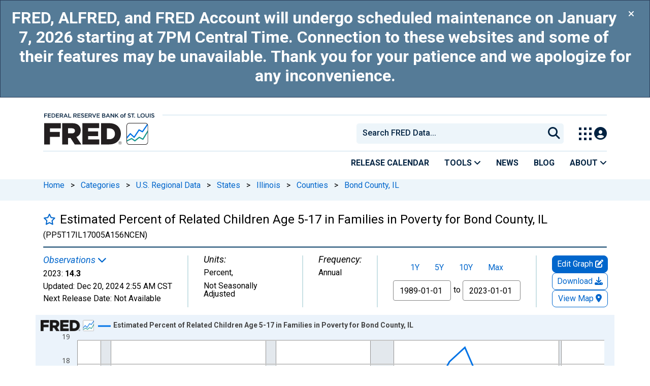

--- FILE ---
content_type: application/javascript
request_url: https://fred.stlouisfed.org/X8xO4/KJ/b0/H6VQ/qjcqYuq/7u7XLtSptpDbN2/PVZtb1s9Aw/LloW/LCJcdjkB
body_size: 171360
content:
(function(){if(typeof Array.prototype.entries!=='function'){Object.defineProperty(Array.prototype,'entries',{value:function(){var index=0;const array=this;return {next:function(){if(index<array.length){return {value:[index,array[index++]],done:false};}else{return {done:true};}},[Symbol.iterator]:function(){return this;}};},writable:true,configurable:true});}}());(function(){UU();nPU();rsU();var Tg=function(ml,xn){return ml!=xn;};var PZ=function(){return CS.apply(this,[YQ,arguments]);};var QZ=function(R3){if(R3===undefined||R3==null){return 0;}var V3=R3["toLowerCase"]()["replace"](/[^a-z]+/gi,'');return V3["length"];};var p0=function(N6){var Iz=1;var lZ=[];var P3=w9["Math"]["sqrt"](N6);while(Iz<=P3&&lZ["length"]<6){if(N6%Iz===0){if(N6/Iz===Iz){lZ["push"](Iz);}else{lZ["push"](Iz,N6/Iz);}}Iz=Iz+1;}return lZ;};var XT=function(xM,mM){return xM>=mM;};var Fg=function(){var S3;if(typeof w9["window"]["XMLHttpRequest"]!=='undefined'){S3=new (w9["window"]["XMLHttpRequest"])();}else if(typeof w9["window"]["XDomainRequest"]!=='undefined'){S3=new (w9["window"]["XDomainRequest"])();S3["onload"]=function(){this["readyState"]=4;if(this["onreadystatechange"] instanceof w9["Function"])this["onreadystatechange"]();};}else{S3=new (w9["window"]["ActiveXObject"])('Microsoft.XMLHTTP');}if(typeof S3["withCredentials"]!=='undefined'){S3["withCredentials"]=true;}return S3;};var rP=function(JZ,Al){return JZ[Ux[LZ]](Al);};var tI=function(cl){return w9["unescape"](w9["encodeURIComponent"](cl));};var mp=function SM(kT,XM){var IX=SM;while(kT!=Bb){switch(kT){case Jw:{VM=LS+KA+SS*pI+Fs;J3=LS*Fs-KA+Ml*rz;UA=Fs*AI*LS-LZ*zS;H0=pI*HT*Ml*KA-LZ;kT=E9;PT=HT-LS*LZ+rz*pI;Sz=zS*rz+pI-AI*LZ;fx=A3+PX+GS-Sz+B8;}break;case Cq:{z3=LS*SS-Fs*zS+AI;On=pI+Fs-KA+AI*zS;Pl=Ml+LS*HT+KA*pI;G8=AI+Fs*KA+LS-Ml;YM=HT*Ml+AI*LS;ES=zS*fA-pI+AI*Fs;kT+=lq;Tl=LZ*zS*LS-Ml+fA;}break;case bw:{x0=Fs*rz-HT*fA;sg=SS*zS*LZ*fA-pI;kT+=hd;KT=fA+HT*KA*pI+SS;Zn=SS+pI*zS*HT;mI=AI*fA*SS*LZ;}break;case gP:{zS=Ml*fA*LS+KA-HT;kT-=rd;SS=KA*fA*pI-zS;Fs=Ml*HT-pI+KA;AI=Ml-fA+Fs;xT=HT*SS-LS*AI;Vn=HT*LS-Fs+KA;hA=+[];}break;case Mb:{rz=pI*KA-LZ+Fs*zS;FM=pI+Ml*rz-LS+HT;Kl=Ml*rz+KA+HT+zS;kT+=R;nI=zS+Ml*AI+SS*fA;AA=AI+KA+Fs-LZ*LS;P0=fA*LS*Ml*Fs*pI;}break;case q2:{kT-=n2;v0=[[KA,Ln(LS),LZ,Ln(Z3),KA,Ln(LZ),Z3,Ln(Z3)],[],[pI,Ln(KA),Ln(Ml),SZ],[FZ,Ln(jM),xs,Ln(SZ)],[Ig,xs,hA,fA,KA,Ln(gM),xI],[],[AA,Ln(Ml),LZ,Ln(LS),Ln(zS),jM],[HZ,LS,Ln(pI),AI,HT,Ln(fA)],[RT,Ln(pI),jM,Ln(AA),zS,Ln(FZ)],[],[],[],[],[gM,Ln(KA),Ln(z3)],[Ln(Rl),HZ,LS,Ln(pI)],[],[t3,fA,Ln(fA),Ln(kZ)],[],[Vn,Ln(Fs),pI],[N0,Ln(FZ),fA]];}break;case tw:{if(II(DA,Jl[zA[hA]])){do{cg()[Jl[DA]]=PM(J6(DA,fA))?function(){vn=[];SM.call(this,Mw,[Jl]);return '';}:function(){var jp=Jl[DA];var Ul=cg()[jp];return function(H6,jg,F0,cM){if(FS(arguments.length,hA)){return Ul;}var nX=SM(dQ,[QM,jg,F0,cM]);cg()[jp]=function(){return nX;};return nX;};}();++DA;}while(II(DA,Jl[zA[hA]]));}kT=Bb;}break;case Wq:{CZ=fA*Ml*zS*SS+rz;Eg=rz*Fs+LZ+pI+SS;kT+=D1;Tn=LS+rz*LZ-HT*Fs;Mp=rz*AI+LZ-KA-Fs;bg=fA+Ml*HT+zS*SS;}break;case hq:{kT=I;HM=rz*Fs+AI*zS;DZ=Fs*rz-KA-pI-SS;p8=SS+LS*rz+Fs+LZ;R8=Fs+rz*zS+KA*SS;}break;case zO:{Jx=SS*AI+rz+Fs-LS;AM=SS*fA*LS+pI*rz;rZ=zS+pI+rz*fA*Fs;kT+=Y4;Wl=LZ-Fs+KA*rz+HT;fS=fA+HT*KA*SS-pI;Pz=KA*fA+rz*LS+SS;}break;case Iw:{x3=KA*AI*Fs+rz+HT;Hn=pI*SS+HT*Ml*AI;kT-=md;Kn=SS+KA+Fs*rz;KS=zS*rz-SS-KA;}break;case fw:{vn=[Ln(hI),jM,Ln(Ex),Ex,Ln(jM),pI,LZ,Ln(IT),FZ,AA,Ln(FZ),zS,Ln(LS),Fs,HT,Ln(jS),xS,Ln(LZ),Ln(Ml),fA,AA,Ln(jS),F6,Ln(hI),Fs,KA,Ln(LS),LZ,Ln(zS),[pI],FZ,Ln(wA),jS,Ln(jM),zS,Ln(zS),pI,Ln(pI),jM,Ln(Ml),zS,AI,Ln(tn),FZ,FZ,Ln(X6),SS,Ln(Ml),Ln(hI),Ln(fA),Ln(Fs),Z3,Ln(LS),Ln(vM),T3,Ln(AA),Ln(Ml),FZ,Ln(Fs),Ln(xZ),lA,Ln(FZ),HT,Ln(AA),Ln(LZ),hI,Ln(AI),AI,Ln(Rl),MA,Ln(FZ),hA,Ln(Ml),KA,Ln(Rl),X6,K8,Ln(FZ),hA,SZ,Ln(LS),Ln(FZ),wl,Ln(Ml),Ln(KA),Ln(Fs),Ln(Ml),fA,AA,Ln(HZ),hA,LZ,zS,KA,Ln(AI),KA,KA,Ln(zS),Ln(pI),hA,fA,Ln(Z3),SZ,Ml,Ln(Rl),wg,px,HT,Ln(K8),KA,Ln(T3),qn,Ln(SZ),Fs,HT,Z3,Ln(Z3),hA,AI,Ln(zS),hI,xZ,Ln(SZ),HZ,Ln(SZ),Vn,Ln(fA),Ln(KA),Ln(AA),[HT],Ln(jM),KA,Ln(LZ),Ln(Ml),pI,Ln(F3),GZ,Ml,Ln(wg),fZ,Ln(Ml),zS,Ln(xs),FZ,zS,hA,wl,Ln(K8),Ln(LZ),Ml,hI,Ln(Fs),xs,Ln(SZ),xs,Ln(Z3),Vn,Ln(xZ),jM,Ln(Fs),zS,LS,Ln(HZ),zS,jM,Ln(zS),Ln(FZ),M8,pI,Ln(HZ),FZ,Ln(LZ),Ln(KA),Ln(k0),kZ,Z3,hA,Ln(jM),pI,LZ,LS,Ln(gM),[xs],k0,fA,hI,fA,Ln(Ml),LZ,Ln(K8),SZ,fA,Ln(LZ),Ln(xs),Ln(dE),[xZ],nI,[LZ],fA,AI,Ln(zS),Ln(dE),wR,KA,KA,fA,Ln(Z3),xs,Ln(FZ),Ml,Ln(pY),Ln(Kv),xS,M8,Ln(t3),z3,LZ,Ln(hI),fA,xs,Ln(On),[xs],Pl,LZ,Ln(dE),wR,[LZ],fA,AI,Ln(zS),Ln(G8),Ln(AA),[xZ],YM,SZ,hA,Ln(SZ),wl,Ln(ES),z3,Ln(xs),[Ml],Ln(fA),Ln(Tl),RT,pI,Ln(Ml),fA,Ln(gM),xm,Ln(zS),HZ,Ln(SZ),Ln(dE),kZ,Ln(kZ),PX,Ln(pI),lA,Ln(AA),Ln(FZ),xs,Ln(LZ),Ln(SD),PX,[LZ],Z3,Ln(KA),LZ,Ln(HZ),Ln(qY),fA,Ln(Fs),[pI],Ln(c5),AA,Ln(LZ),Ln(Ml),Ln(sE),M8,Ln(zS),SZ,Ln(LD),[Z3],Ln(fA),fA,Ml,FZ,Ln(G8),Ex,Ln(FZ),SZ,Ln(KA),HT,LS,Ln(HZ),FZ,fA,fA,Ln(KA),[K8],AI,Ln(wg),[zS],Ln(xI),xZ,F3,SZ,Ln(FZ),xs,Ln(SZ),jM,hA,Ln(LS),xs,Ln(Jh),LD,Ln(zS),Ln(FZ),hA,Ln(pI),Ln(F3),Ex,HT,cE,Ln(jS),fA,pI,IT,AI,Ln(xZ),Ln(QL),jM,Ln(xs),Ln(LS),Z3,Ln(jM),Ln(fZ),Z3,[Ml],Ln(wg),Ln(LZ),Ln(HT),HZ,Ln(zS),SZ,Ln(xs),Ln(fA),Ln(xs),wl,LZ,Ln(zS),Ln(HT),xs,hA,pI,Ln(KA),Ln(mf),SS,Ln(Ml),Ln(Fs),KA,Ln(zS),Ln(Z3),xs,HT,fA,fA,Ln(KA),[K8],Ln(Ig),FZ,FZ,Fs,Ln(xZ),Ln(xs),hI,Ln(hI),jM,SZ,Ln(pI),Ln(zS),xs,HT,Ln(KA),Ln(Ml),KA,Ln(FZ),Fs,Fs,Ln(SZ),fA,hI,Ln(hI),jM,Ln(Rl),[zS],hA,hA,[LS],Ln(Ml),FZ,hA,Ln(cE),kZ,Ln(kZ),xI,Fs,Ln(FZ),K8,hA,Ln(Tl),kZ,K8,Ln(Tl),kZ,Ln(kZ),F6,jM,Ln(zS),Ln(FZ),SZ,Ln(FZ),HT,Ln(fA),Ln(HT),Vn,Ln(c5),[Z3],FZ,Ln(hI),Vn,zS,Ln(jM),xs,Ln(KA),HT,Z3,Ln(pI),Ln(fA),LZ,Ml,Ln(fA),Fs,Ln(AI),jS,Ln(kZ),pI,Ln(AA),jM,Ln(xs),hI,Ml,Ln(Fs),pI,Ln(lA),Z3,AA,Ln(pI),fA,Ln(LZ),Z3,Ln(hI),Ln(xI),fA,HT,Z3,Ln(LS),Ln(Ml),Ln(SZ),Ml,SZ,Ln(Jh),SS,fA,pI,Ln(T3),MA,Ln(LS),SZ,Ml,Ln(K8),LZ,Ln(LS),Z3,[hI],hI,fA,Ln(Z3),AA,LZ,Ln(K8),Ln(LZ),SZ,fA,Ln(KA),LZ,Ln(xs),Ln(fA),Ln(LZ),Ln(HT),Vn,Ln(HZ),FZ,pI,Ln(Fs),Ln(fA),Ln(Ml),LZ,Ln(hI),LZ,fA,Fs,Ln(AI),Ln(fZ),Z3,Ln(FZ),KA,Ln(QL),Jh,Ln(pI),Ml,Ln(xs),hI,hA,Ln(AI),HT,Ln(fA),Ln(QL),dY,hA,Ln(LZ),LZ,fA,Ln(FZ),fA,Ln(SZ),M8,Ln(Fs),Ln(FZ),Ln(Ml),Ln(LZ),Ln(fA),LZ,Ml,hA,hA,RT,Ln(hI),Fs,[hA],Ln(Kv),AI,Ln(wg),Ig,LZ,Ln(Ml),fA,Ln(jM),Ln(fA),[LS],AA,Ln(fA),pI,Ln(SZ),xs,Ml,Ln(gM),kD,Ln(zS),Ln(AI),fA,fA,LZ,KA,Ln(Fs),Ln(fA),Ln(k0),z3,LZ,Ln(On),t3,zS,Ln(Fs),hA,Ln(cE),[xs],z3,Ln(xs),[Ml],Ln(Ml),jM,Ln(AJ),wg,Z3,hA,Ln(jM),xs,zS,fA,Ln(FZ),xs,Ln(SZ),Ln(LS),AI,Ln(xZ),Ln(ES),mv,Ln(hI),Fs,[hA],Ln(xS),wl,K8,Ln(FZ),Ln(Ml),Ln(hI),xs,Ln(qn),lA,Ln(Ml),Fs,HT,Ln(RY),MA,Z3,Ln(Z3),fZ,LZ,AI,Ln(SZ),xs,Ln(HT),Ln(LZ),Ln(Ml),fA,AA,Ln(gM),RY,mf,Fs,Ln(hI),Ln(AD),mf,M8,LS,pI,Ln(Fs),Ln(hI),Ln(Ml),jM,Ln(xs),jM,fA,zS,pI,Ln(Z3),Ln(Vn),F3,Ln(FZ),fA,[HT],Ln(FZ),HT,Ln(fA),HZ,Ln(HZ),pI,LZ,Ln(HZ),K8,Ln(KA),xZ,Ln(AA),N0,Ln(fA),KA,fA,Ln(Ml),LZ,Ln(K8),SZ,Ln(KA),LZ,xs,Ln(FZ),Fs,Ln(YM),fA,zS,pI,Ln(Z3),Ln(zS),dY,KA,Ln(KA),FZ,Ln(dE),jM];kT=Bb;}break;case Z4:{ZE=AI*fA+zS+rz;Lv=rz+LS*Ml+pI+LZ;Jt=HT*Ml-fA+rz+Fs;Iv=rz*HT-fA+SS-LS;q5=Fs+zS*fA*LS+rz;kT=YB;mm=SS-AI+Fs*rz-Ml;}break;case wd:{Dm=Ml-HT+pI*SS+rz;CD=AI*Ml-pI+rz;kT-=P;S5=Fs*rz-HT*pI*fA;pr=SS*Ml+LZ+KA*rz;Gc=AI*rz+zS-SS-Fs;qD=Fs*rz-HT+KA;}break;case Nw:{KR=SS*LS*HT-AI*zS;kT=T9;JC=rz*KA-HT;Cm=Ml*rz*LZ-pI-LS;HC=Ml*LS+LZ+rz*zS;NN=pI+HT*rz+LZ-LS;}break;case TO:{kT=vw;while(II(bJ,hv.length)){var nE=rP(hv,bJ);var fN=rP(qN.Fk,xW++);OL+=CS(cB,[Uf(GR(Uf(nE,fN)),gW(nE,fN))]);bJ++;}}break;case BV:{Lh=HT-LS+zS*pI*Fs;BC=Ml*Fs*HT*AI-rz;kT=AF;Hv=HT+pI*SS*Ml+zS;WE=LS*rz-LZ*Ml-Fs;lD=fA+LZ*HT*LS*pI;mK=HT+rz*AI-zS-fA;}break;case N2:{kT-=Nb;if(XT(fr,hA)){do{var dc=lt(J6(dN(fr,nf),UY[J6(UY.length,fA)]),Rt.length);var YK=rP(Xv,fr);var l5=rP(Rt,dc);Af+=CS(cB,[Uf(gW(GR(YK),GR(l5)),gW(YK,l5))]);fr--;}while(XT(fr,hA));}}break;case cq:{HE=rz+AI*LS*HT+KA;Vt=Ml+pI+Fs*SS+KA;pE=Fs+HT+AI*pI*fA;Sf=Fs+KA*rz-pI;bt=AI+Fs+zS*Ml*SS;kT=R2;}break;case N9:{F6=AI+LS*LZ*KA;kT+=CF;wA=SS+LS*AI-Fs;tn=LS-Ml+LZ*pI;X6=zS+AI-LS+Fs+LZ;Z3=LZ*HT+Fs-fA-zS;}break;case NO:{tr=AI*KA*Fs;vK=rz*pI-zS*AI-fA;w5=HT*pI*Fs*fA;HK=LS-AI+KA*LZ*SS;Et=SS*Fs-AI-LZ-KA;Rm=pI*Fs+KA*fA*rz;ND=AI+KA*SS*fA*LS;kT-=Eq;OD=zS*rz+KA*SS+HT;}break;case XU:{JN=Fs+rz*fA*zS-SS;ED=SS*zS+KA+fA+HT;bc=LS*rz-zS*KA-Ml;rf=LZ*LS*SS+HT;Mt=Fs*pI*Ml*KA+LS;XD=SS+rz+Fs*pI-Ml;OK=LZ+pI*rz+zS-SS;mC=pI+LZ*rz+zS+SS;kT-=Qq;}break;case lB:{KE=HT*SS+rz+Fs*AI;WW=zS+LZ*rz+AI-SS;gD=rz*Fs+pI-AI*KA;kT+=jb;kJ=AI*LZ*pI+KA*Fs;pD=Ml*LZ*SS*KA+Fs;}break;case J4:{lE=SS*HT*LZ-Fs;Ur=zS*rz+SS-AI*Fs;MJ=SS*Ml*pI+AI+KA;JY=rz*AI-LS*fA*Fs;kT-=nO;LN=Ml+SS-HT+rz*pI;p5=rz*KA+HT*LZ+Ml;}break;case LV:{return jm;}break;case Ek:{jM=HT-Fs+AI+LS*Ml;Ex=fA+pI*KA+Ml;IT=KA*HT*Ml+pI-zS;FZ=Fs+HT-AI+Ml*LZ;kT=N9;jS=Fs+LS*SS-zS*AI;xS=pI*HT+KA*LZ;}break;case r4:{if(XT(YY,hA)){do{lm+=bL[YY];YY--;}while(XT(YY,hA));}return lm;}break;case OQ:{return SM(Oq,[FL]);}break;case Wd:{Gf=SS*zS+AI-fA;Ut=SS*pI*LZ*fA-LS;pL=fA+rz*LZ-KA-Ml;nR=Ml+pI+LZ*SS*KA;kT=Ij;IE=pI*HT*Fs+Ml;UC=cr*hI-p5-pf+qR+IE;}break;case Q:{QL=zS*Fs-LS-HT*LZ;ID=HT*rz-Ml-AI-fA;XR=Fs+rz+AI-LZ;kT=Ek;hI=HT*Ml+zS-KA;}break;case c1:{kT+=Yk;Rf=KA+HT*pI*AI-SS;Pr=Ml*LZ+zS*HT*KA;AL=LS*SS*fA*KA-AI;fD=LS*Fs*AI*fA+rz;}break;case md:{VE=LS*rz+zS+Fs-KA;A3=SS*HT+KA*rz;TE=Ml-KA-zS+LS*rz;kT+=Ek;It=pI*zS*AI+rz-fA;rp=rz+HT+Fs;}break;case n1:{kT=Tj;PC=zS*HT+Fs+rz+pI;jt=rz*LS-LZ+Fs*KA;PJ=SS*Ml+rz*pI-zS;Wt=Ml*rz-Fs*LS-LZ;hE=rz*fA-pI+zS*AI;Lt=Ml*LS*pI+rz;}break;case Kb:{Ef=zS*Fs+rz*LS-pI;hC=rz*HT+AI*Fs+fA;cf=LS+Fs+rz*LZ;Im=AI+rz*zS-LZ*pI;Nr=HT*SS*LZ-Ml*AI;Vm=LS+KA*pI*Fs+HT;UK=HT*KA+LS*pI*zS;kT-=E1;kE=Fs*rz+zS-AI*fA;}break;case Q9:{HR=KA*rz-zS-LS-AI;kT+=fj;OW=LS+rz*zS+KA+LZ;FY=SS*LZ*HT-pI-rz;Bt=LS+HT*AI*Fs+pI;SN=SS+fA+zS*rz-Fs;GS=SS-Fs+rz*HT+LZ;}break;case VO:{br=SS+Fs+pI*KA*LS;kT=lB;dJ=zS+HT*Fs*AI;bD=rz*Fs+LZ-pI-SS;Xt=pI*rz+SS-LZ*KA;gY=AI*LS*HT-KA*Ml;f5=rz+LZ*Fs*SS-AI;mh=Fs*rz+SS+KA*zS;}break;case cj:{var Of=Mm[lc];var FL=dN([],[]);var ZW=Mm[T5];kT+=YV;var Ih=J6(ZW.length,fA);}break;case Mw:{var Jl=XM[Yd];kT=tw;var DA=hA;}break;case E9:{PY=AI*SS*Ml-pI-fA;jK=AI-zS*KA+rz*pI;Vc=pI+LZ*Fs*SS-AI;kT-=n9;qR=rz*zS-SS*pI-LZ;zm=AI+zS+SS*Fs+KA;}break;case U4:{Pv=Fs+fA+pI*rz-zS;nv=pI*LS*Fs-KA*HT;Zc=fA-AI+rz*KA;vv=HT*pI+LS+zS+SS;hD=HT*rz-KA+zS*LS;kT+=Rw;rm=rz*AI-SS-Ml-Fs;}break;case LQ:{zN=Ml+KA*Fs*LZ*LS;kT=U;Yr=AI*KA*LZ*HT-pI;Fm=SS-fA+Fs*rz+Ml;Rc=LZ*Fs*AI+rz-pI;Nm=HT*rz*fA-pI+LZ;}break;case V9:{jJ=Fs+zS+pI*rz-AI;FK=SS*fA*Ml*zS-KA;kT-=E2;NY=Ml*KA-Fs+rz*LS;cR=rz*fA*zS+Ml-KA;Xm=pI*fA*rz+LS-Fs;dv=SS*Fs-LZ+LS-AI;Ht=LZ+AI-fA+rz*HT;Ym=rz*AI-zS-LZ*pI;}break;case k1:{kT=Bb;UY.push(P0);Ac=function(TK){return SM.apply(this,[kw,arguments]);};CS.call(null,YQ,[QL,ID,XR]);UY.pop();}break;case U:{Xc=zS*HT+Ml*Fs*KA;kT-=Nq;KL=SS-zS+KA+rz*Fs;DY=rz*zS-LZ+KA+SS;Yf=pI*zS*KA+LZ*rz;vD=HT*rz+zS*LZ+LS;BK=Ml+zS*LS*SS+AI;}break;case hP:{sv=rz*KA+LZ+LS+HT;TR=Fs*zS*KA;IN=rz*LZ-LS-KA+SS;km=Ml+rz*zS-LZ+LS;SW=KA*pI*LS*HT-Ml;kT=MU;gf=KA+Fs+SS*AI-fA;}break;case FU:{vh=SS*zS+LS-KA*Fs;xv=LS*pI*fA*KA+rz;HY=LZ*LS*AI*HT;bY=AI*zS*LS+rz-Fs;lN=KA-Fs+rz*Ml-SS;RC=fA-KA+zS*rz-HT;kT+=mq;}break;case Tj:{b5=HT*Fs+pI+rz+LZ;bK=AI*LZ+SS*LS+KA;Zf=fA-HT+pI+KA*SS;Bv=rz*pI+Fs-zS+SS;kT=Iq;}break;case zw:{gt=rz*LS+Ml+HT+pI;BR=pI+Ml*LS*SS-fA;tm=LZ+Fs*rz-SS-zS;Zv=SS*zS-fA+AI-LZ;kT=MQ;qc=HT*rz+Ml+LZ*AI;FN=Fs*rz+Ml+pI-KA;}break;case LU:{YD=rz*Ml+zS*AI+SS;UN=KA*fA*AI+rz*Fs;kT=O2;PW=Fs+fA+LZ*rz;Dt=KA*Ml*pI*Fs-LZ;AY=LS*rz-Fs+SS;}break;case HF:{Wf=zS*rz-LS+LZ*HT;kT-=L;GN=AI*rz-Ml*LZ-SS;jc=LS*rz-LZ-KA;hW=Ml+SS+zS*Fs*AI;Av=Ml*pI-SS+rz*Fs;xh=fA-zS-LZ+Fs*rz;}break;case qq:{kT=CB;FD=zS*HT+SS*Fs-LS;O5=rz*Ml-Fs+pI-LS;t5=Fs*rz-KA-Ml*LS;fR=pI*SS+rz*LZ+zS;KW=AI*zS*KA;Am=Fs*Ml*AI+KA*zS;}break;case Fb:{rC=AI*fA*Fs+LS+zS;kT=B2;BN=rz+Fs*zS*LS*LZ;mY=Ml+LS-HT+rz*pI;zc=LS*LZ*zS-KA+pI;V5=rz+SS+Ml-zS-AI;TY=LS*LZ*Fs+KA;}break;case O:{vr=pI+LS*KA*SS-AI;tR=pI+SS-LZ+rz*HT;kT=Vd;Kf=Ml*SS+Fs*rz;cK=rz*zS+SS+AI*Ml;rK=SS+rz*zS+LZ;}break;case nO:{Nh=Fs+LZ*AI*HT;gm=rz-fA+AI*zS-Fs;GY=SS*KA+AI*Ml+Fs;kT=U4;fm=zS+rz+pI+Ml-LZ;gK=zS*KA*LZ*Fs+fA;X5=rz*Ml+LZ-HT-fA;}break;case F1:{QC=Fs*SS+fA-zS;Jc=rz*HT-LZ-KA;kT+=DQ;IL=SS+HT*Fs*pI+AI;Nt=LZ*HT+pI+Ml*rz;}break;case I:{Gr=Fs*AI*pI+KA+fA;kT-=G1;kY=LZ*rz+AI-pI-SS;Ph=rz*zS+pI*KA-LZ;VD=KA*HT+rz*pI-LS;sJ=pI*rz+LS*KA+fA;pW=AI-LZ+HT*KA*zS;}break;case Hq:{kT-=gd;lf=LZ-pI*HT+rz*AI;OJ=fA-LS+HT*Fs+rz;Wh=KA*SS-LZ-AI;pt=AI+Fs+SS+LZ+rz;Oc=pI*HT+LZ*LS*Fs;lK=fA*SS*LS*KA-rz;s5=AI+SS+HT+rz+pI;tf=rz*HT+LS+pI+SS;}break;case qF:{zW=AI*rz-LZ-Fs-LS;rt=SS*LS*KA-pI;Xr=HT*SS+rz-AI-fA;qr=HT*rz+LS*Fs*KA;kT=g9;BJ=rz+Fs+HT*pI*Ml;KD=AI+SS*Ml*zS-HT;FR=rz*LZ-Fs-LS-fA;NC=Fs+LZ*SS-pI+Ml;}break;case Aw:{tD=pI+KA+SS*LS*zS;kT+=P4;wD=rz*LS*Ml-pI+SS;wY=zS+rz*HT+pI-AI;Dp=zS*rz-Fs-KA*LS;}break;case Oq:{var ON=XM[Yd];Yp=function(LY,FC,Gp,Nv){return SM.apply(this,[f1,arguments]);};kT=Bb;return Ic(ON);}break;case Ew:{kT=xw;cY=SS*KA*LZ-pI*Fs;Ft=HT+rz*zS+SS;lr=SS+LZ*rz-Fs-LS;wt=pI+LZ*HT+Fs*rz;vL=SS*zS-Ml-AI+pI;}break;case w1:{vW=pI+SS+HT*rz+LZ;kT+=tw;Ff=rz*fA*Fs+HT*LZ;fC=HT+AI*pI*Fs+SS;HN=Ml-LS+pI+rz*Fs;Ar=SS*Fs*Ml+zS;zv=Ml+LZ*zS+rz*Fs;}break;case X2:{Qc=Fs-Ml+HT*KA*AI;Hr=fA*Ml+rz*LZ-Fs;QK=HT*KA*Fs-zS-LS;AK=rz-AI+SS*pI+LZ;gc=LZ*LS*SS*fA-KA;OC=zS*rz-fA-pI*AI;kT=zw;}break;case Eq:{kT=xF;ZR=AI+LZ+rz*zS-Fs;UW=zS*rz+LS-AI;rY=pI-zS+AI+Fs*rz;TJ=KA*rz+zS+AI*HT;hY=LS+SS*Ml*AI;}break;case Ib:{zR=HT*LS+rz*pI;Kr=LS*fA+AI+rz*KA;Xh=rz+Fs*LZ*LS+fA;kT=X2;cp=HT*SS-KA*zS+rz;wh=rz-LS+LZ*pI*SS;}break;case hk:{var QE=XM[Yd];kT=Bb;AW.xU=SM(Mk,[QE]);while(II(AW.xU.length,IT))AW.xU+=AW.xU;}break;case jB:{Jp=rz*pI-AI-fA;kT=XU;DC=rz*Ml-HT+Fs*KA;MC=pI*rz-SS-HT*AI;QD=SS*Fs+rz+AI*zS;Uh=pI*rz-Fs-Ml-LZ;}break;case Ej:{Hf=SS*KA+Ml*zS;kT+=cU;vm=pI*Ml+KA*rz+Fs;kK=Fs-fA+rz*KA;kt=zS*KA*LS*HT+fA;wJ=rz*pI+HT*AI-LZ;qm=rz*zS-SS-Ml-KA;rc=LZ*rz-LS+zS*SS;}break;case rV:{kT-=Zq;while(II(rv,g5.length)){var HD=rP(g5,rv);var F5=rP(AW.xU,ZL++);jm+=CS(cB,[Uf(GR(Uf(HD,F5)),gW(HD,F5))]);rv++;}}break;case pb:{hL=rz*Fs-pI+Ml+LS;kT=wq;tt=rz*zS-LS*AI+fA;fp=Fs*KA*HT*LZ+fA;A5=SS-LS+KA*rz-LZ;YW=LS*Fs*AI+fA-rz;}break;case sj:{kT-=Ek;TL=HT+pI*rz-zS-Fs;Lf=zS*fA+pI*rz+KA;hR=rz*KA-AI-LZ*Fs;tE=Fs*Ml*SS-AI;Jm=AI*rz+HT-Ml*KA;KN=rz+Ml*pI*SS+HT;}break;case bk:{kT=L1;while(GW(sr,hA)){if(UJ(PR[zA[Ml]],w9[zA[fA]])&&XT(PR,Wr[zA[hA]])){if(qW(Wr,vn)){fv+=CS(cB,[SR]);}return fv;}if(FS(PR[zA[Ml]],w9[zA[fA]])){var nh=v0[Wr[PR[hA]][hA]];var Gh=SM.apply(null,[dQ,[nh,sr,PR[fA],dN(SR,UY[J6(UY.length,fA)])]]);fv+=Gh;PR=PR[hA];sr-=WN(Cd,[Gh]);}else if(FS(Wr[PR][zA[Ml]],w9[zA[fA]])){var nh=v0[Wr[PR][hA]];var Gh=SM.call(null,dQ,[nh,sr,hA,dN(SR,UY[J6(UY.length,fA)])]);fv+=Gh;sr-=WN(Cd,[Gh]);}else{fv+=CS(cB,[SR]);SR+=Wr[PR];--sr;};++PR;}}break;case wq:{GE=AI*SS+KA*Fs;Tf=KA*Ml*HT*AI;sL=pI+rz*fA*Fs+SS;hf=rz*pI+HT*AI*Ml;kT=ld;DR=KA*AI+fA+zS*rz;Np=pI*rz-Fs-KA*AI;jC=LZ*SS*Ml-LS+HT;}break;case vw:{return OL;}break;case XB:{Pc=Ml+pI+rz*LS+SS;nK=rz*pI-AI+SS-fA;kT=r1;Er=KA*rz+Ml-LS;nY=LZ+Fs*AI-zS+rz;}break;case U9:{kT=Cq;k0=AI-zS+SS+LS*pI;kZ=LZ+zS+Fs*HT+fA;gM=AI*Fs-pI+Ml;dE=zS+Fs*HT+LS*Ml;wR=fA+zS*KA+LS+SS;pY=LZ+HT*zS+AI;Kv=AI-fA-KA+LS*pI;t3=fA+KA+HT*LZ*LS;}break;case VB:{IJ=fA+LZ+rz*AI-SS;QW=Fs*rz-zS*fA*LS;vY=rz*Fs-SS+HT+KA;kT+=VF;bW=zS*rz+pI*KA*LS;Wv=fA+Ml-LZ+Fs*SS;CE=SS*LS-zS+rz*pI;ZJ=HT+zS*SS*Ml+LS;}break;case O2:{UE=pI+KA*LS*fA*AI;TD=KA*rz+Fs+fA;nt=LZ*SS*zS-HT+Ml;Wp=LS*AI*Fs-LZ-KA;Mv=KA*rz-LS+Fs-Ml;kT+=CV;hN=SS*HT+fA+AI*Ml;WL=rz*HT-fA-AI;}break;case Nj:{Yt=rz*Ml*KA-HT*pI;sW=zS+Fs*rz+HT;xC=KA+Ml*pI*HT-LS;SK=pI*HT*AI*fA+Ml;kT+=JB;xt=Fs+zS*rz;TW=HT+rz+KA*Fs+SS;}break;case nj:{dD=Fs*rz-LS-zS-KA;kT=mb;dC=KA*rz+zS+Fs-fA;zr=LZ*SS*pI-Fs;Z5=Ml+Fs*rz-LS-SS;mE=pI*SS+HT-KA;JE=SS-LZ+rz*zS+LS;fL=fA-pI+zS*HT*AI;}break;case rw:{Fc=LS*fA*SS-pI+Fs;DD=pI*KA+rz-HT;kT-=pO;G5=LZ+Ml+zS*rz+AI;VJ=SS+rz-LZ+HT;Ir=rz+Fs+AI*LZ-fA;QJ=AI-KA+LS*SS+Ml;}break;case E4:{return rh;}break;case Xb:{Ig=KA*Fs-fA-Ml*zS;dY=LZ-SS+AI*zS+KA;kD=LZ*SS-pI-LS-Ml;kT+=rO;AJ=Fs+AI+zS*LS+LZ;mv=HT*pI+SS;RY=SS+Fs+pI-Ml;AD=AI+Ml*pI*LZ;}break;case AO:{CW=Fs+Ml+KA*rz+pI;Cr=KA*Fs*AI-LZ;qf=KA*zS-LS+rz*pI;Mc=rz*Fs-Ml+KA;St=pI*AI-HT+LS+rz;Or=KA*zS+rz+SS*AI;Jf=rz+zS+SS+KA*pI;kT+=v4;}break;case t4:{kT+=tU;YL=SS*LZ*zS+LS+Fs;EW=Fs+LS+SS*pI+rz;nJ=pI*Fs*AI+fA+Ml;qK=rz*pI+Fs-SS+LZ;sC=HT*rz-LZ-SS-Fs;lv=Fs*LS*HT*Ml+zS;Oh=Fs*rz+LS+LZ+KA;kR=zS*KA-fA+rz*pI;}break;case Iq:{AN=fA+rz*HT-zS*KA;YE=fA-LZ+Fs*AI*KA;cN=AI*HT+Fs+rz+Ml;Mr=LZ*AI*HT*fA-pI;Uc=KA*SS*LZ-Ml-Fs;jR=AI+KA*SS-Ml;kT=L9;qt=fA+AI-rz+pI*SS;cL=HT*pI+rz+LS*zS;}break;case gb:{xf=Ml+AI*pI*Fs-HT;EY=zS*rz+LZ+Ml;rE=KA*AI-fA+Fs*rz;kT+=tQ;Ot=SS*Fs-fA+pI-LS;Bc=KA-Ml-LZ+rz*zS;mR=rz*HT-pI*SS-Fs;}break;case pj:{kT=Bb;var BW=XM[Yd];qN=function(hr,XC,Fh){return SM.apply(this,[T1,arguments]);};return Ev(BW);}break;case HO:{kT-=Mb;if(II(bC,Lc.length)){do{var Tt=rP(Lc,bC);var Lr=rP(Yp.Pk,lR++);rh+=CS(cB,[gW(Uf(GR(Tt),Lr),Uf(GR(Lr),Tt))]);bC++;}while(II(bC,Lc.length));}}break;case FB:{nW=zS*SS-KA-LZ-fA;Nc=SS+rz*AI-Fs*HT;kT=hQ;C5=KA-zS-HT+pI*SS;gC=KA*pI*AI-fA-rz;}break;case w:{Jv=zS*SS+LS*AI+KA;xN=AI*cr-mN-Jv+jr;sh=rz*zS-HT+Fs-fA;kT=TV;Hh=pI*KA*AI-LS*zS;QY=LS*pI*AI+LZ+KA;}break;case z2:{VL=KA+LS*rz-zS;YC=HT+Fs*LS*zS*LZ;NL=LS*pI+SS*HT*LZ;FJ=zS*rz-HT+Ml*pI;kT=cq;Yc=HT*rz-zS-LS+Ml;kC=rz*Ml*KA*fA-SS;RK=rz*HT+Fs+KA*SS;qh=pI*Fs*KA-Ml+zS;}break;case Md:{var JL=XM[Yd];var vN=XM[DU];kT+=jw;var WY=XM[Ob];var jm=dN([],[]);var ZL=lt(J6(JL,UY[J6(UY.length,fA)]),NW);var g5=Tc[WY];var rv=hA;}break;case bO:{kT-=TB;if(II(TN,Um.length)){do{gE()[Um[TN]]=PM(J6(TN,LS))?function(){return WN.apply(this,[wB,arguments]);}:function(){var jN=Um[TN];return function(dW,TC,EE){var th=qN(dW,nI,EE);gE()[jN]=function(){return th;};return th;};}();++TN;}while(II(TN,Um.length));}}break;case hF:{kT=Bb;return CS(Mk,[Af]);}break;case dd:{WK=Fs*pI*KA-LZ-fA;kT-=Lw;Tr=HT*Fs*KA;gr=HT*zS+rz*pI;fE=AI+LS+rz*HT-SS;}break;case f1:{var gR=XM[Yd];var wW=XM[DU];var xc=XM[Ob];var bE=XM[ww];var rh=dN([],[]);var lR=lt(J6(xc,UY[J6(UY.length,fA)]),fZ);kT+=tk;var Lc=Mm[bE];var bC=hA;}break;case DB:{kT=Bj;N5=Fs*KA*LZ*LS-fA;GD=LS+rz*Fs+AI*KA;Hc=SS+AI*pI*Fs+LS;jE=zS+AI*SS+LS+fA;XK=SS*AI+rz+HT+fA;sY=KA*AI*HT+rz;}break;case dV:{var Rt=mW[HT];kT=N2;var Af=dN([],[]);var Xv=mW[IK];var fr=J6(Xv.length,fA);}break;case QB:{pf=Fs*fA*LS*HT*LZ;Kc=fA*rz*LS-AI+zS;lC=SS*pI-fA+LZ+Ml;jv=HT*zS*pI-fA-Fs;kT+=kO;}break;case Cw:{r5=rz*LS-zS-AI-Ml;bf=rz*AI-Ml*Fs;kT-=xk;SL=pI*LS*AI*LZ-fA;wN=SS+KA+rz*Fs-pI;kL=LZ+HT+pI*SS-fA;OY=pI*LZ*SS-AI*fA;}break;case BO:{Rl=KA+pI*LS-LZ-Ml;MA=AI*LZ+Ml-LS+fA;K8=LZ-pI-fA+LS*HT;SZ=LS+LZ+fA+Fs;wl=Ml+HT-LZ+Fs+AI;HZ=Fs+LZ+AI-KA+LS;kT=Rj;wg=zS+Fs+KA*LZ;}break;case Dq:{UY.push(RC);kT-=XP;LW=function(IY){return SM.apply(this,[hk,arguments]);};CS(W9,[P5,YM,hI]);UY.pop();}break;case Cj:{kT=KB;wL=zS*Fs+pI*AI*Ml;AE=LZ*rz-SS-AI;UR=AI*LS*pI-HT+Fs;xY=rz*zS-LS+SS+Ml;Br=pI+KA*AI*zS+LZ;Tv=rz*Fs-Ml-AI*LZ;LC=rz*LZ*Ml+zS+AI;}break;case ld:{rL=HT*LZ+SS*AI+KA;XW=rz*pI+AI*Ml;Bh=pI+SS+zS*rz+LZ;kf=rz*Fs+pI*HT;cv=rz*KA+zS+SS-pI;kT=Ak;nm=rz*LS+LZ+zS*Ml;xR=rz*HT-Ml+SS-Fs;Uv=pI*fA*rz+AI*KA;}break;case n9:{lh=zS*rz+SS-KA;VW=rz*zS+Fs-LS-SS;VN=LS+rz*KA-SS-Ml;kT+=Jb;Cf=LZ*SS*fA*KA-pI;PK=AI*zS*Fs-Ml*rz;Gv=AI*HT*pI+LZ*SS;}break;case nd:{pR=zS*rz-fA+KA+Fs;zh=Ch-CC+vt+pR+BY+cr;K5=zS*rz+SS+KA*Ml;RN=AI*SS*Ml+zS;sD=LS+AI*pI+zS*LZ;kT+=I4;Qt=LS+rz*zS+pI*Fs;}break;case Z1:{df=Fs*rz+LS-HT-KA;DK=LS*rz-HT+Ml-fA;Sm=pI*LS+Fs*zS*KA;lW=SS*zS*LZ-Fs;Pf=LS*Fs*KA*LZ-HT;kT=pO;ct=Ml*fA+zS+rz*HT;GC=LZ+LS*rz+Fs+Ml;Ah=pI*KA*Ml*zS+AI;}break;case KB:{kh=KA*Ml*Fs*zS-rz;EK=pI*rz-KA+zS*LZ;CY=KA*HT*fA*zS+LS;nN=zS+LZ+Fs*pI*AI;kT=UP;Fr=Ml*rz+KA+SS;}break;case Zq:{fW=LS+SS*zS+Ml+Fs;z5=SS+AI-zS+KA*rz;xD=rz+LZ*SS*zS+LS;RW=rz*HT+SS+zS-LS;fY=AI*rz-SS*KA+LS;vc=rz*pI+AI+SS*KA;kT-=Z2;qv=LZ*HT+Ml*Fs*AI;}break;case mb:{bh=LS*rz+Fs+LZ-SS;vf=fA*HT-SS+rz*AI;rr=HT*SS+Fs+pI-LZ;Zt=Ml*rz+zS-pI;Y5=pI*AI+LZ+KA*rz;kT+=p1;DE=HT+rz*KA+SS-pI;Pt=Fs+rz*pI+Ml*KA;}break;case B:{while(XT(Ih,hA)){var Dc=lt(J6(dN(Ih,tp),UY[J6(UY.length,fA)]),Of.length);var gh=rP(ZW,Ih);var tC=rP(Of,Dc);FL+=CS(cB,[gW(Uf(GR(gh),tC),Uf(GR(tC),gh))]);Ih--;}kT-=d9;}break;case Ad:{nc=LZ+Ml*HT*KA*pI;bN=SS*AI+LZ+rz*KA;D5=HT*zS+rz*Fs+fA;KC=AI*SS*fA+HT-LZ;MY=Fs*fA*rz-AI-LS;qE=rz+LZ*KA+Ml*SS;kT+=c9;}break;case TV:{nr=LS*AI*Fs-KA;pC=zS*AI*pI+fA-SS;kT=bw;Rr=pI+zS*SS+AI-LS;tY=SS+AI+rz*KA+HT;I5=pI*HT*zS*Ml+LZ;Hm=pI*HT*KA*Ml-Fs;RR=LZ+Ml+AI*SS-rz;BD=rz*HT-SS+LZ+KA;}break;case CV:{kT=QB;tW=zS*pI*AI-Ml+fA;bm=Fs*SS*Ml+fA-rz;cC=KA-SS+Fs*zS*pI;vC=Fs+rz*zS+LZ*LS;WD=rz*pI-fA+SS;cD=zS*rz-Ml-HT*LS;}break;case fB:{RT=KA*LZ-LS+SS*Ml;xm=SS*Ml+AI-LS;kT-=Ld;PX=Ml*HT-SS+pI*AI;SD=fA+pI*Fs-LS-zS;qY=HT*LZ+zS-KA+SS;c5=pI*zS*fA-Ml;sE=LS+pI*zS-Fs*Ml;}break;case Rq:{Qm=LS+rz*Ml-LZ;QR=SS+Ml*rz+LS-pI;kT=Nw;ZD=Fs*rz+LS*fA*zS;pv=AI*LZ*Ml+LS*SS;IC=Fs+pI*rz+LS-KA;}break;case A2:{var dr=XM[Yd];var Rh=dN([],[]);var vR=J6(dr.length,fA);while(XT(vR,hA)){Rh+=dr[vR];vR--;}return Rh;}break;case PF:{wK=pI+KA*SS+HT*AI;jD=rz+pI+SS*AI*Ml;ft=KA*rz+Ml-pI*LZ;rW=zS*LZ*SS-Fs+pI;kT=FF;rR=rz*Ml*LZ+SS;}break;case f2:{fK=rz-LZ+Fs*SS-zS;kr=Ml*rz-fA+AI*SS;Vr=rz*zS-HT-AI-Ml;Om=Ml+zS*rz+LS*Fs;PL=AI+Ml*Fs*SS+zS;kT=Q9;W5=HT*fA*rz+LZ*KA;}break;case Vb:{JW=HT*KA+Ml*SS*Fs;kT=Z1;bR=HT*Fs*AI+pI;AR=rz+SS*AI-Ml*HT;Mh=rz*fA*Fs-AI*Ml;Qr=LZ*pI*SS-Ml-HT;DN=HT-LS+rz*LZ;UD=Fs*SS-Ml-HT*pI;}break;case fF:{var zD=XM[Yd];var ZY=XM[DU];var tp=XM[Ob];kT+=vF;var T5=XM[ww];}break;case cQ:{MK=HT-zS+Fs+rz*fA;KY=rz*Fs-LZ+HT*AI;kT-=W2;BE=LS*SS+KA*rz+Fs;Yh=HT-fA+pI*AI*LS;FW=SS*pI-KA-AI+Ml;CN=SS+rz-HT+KA-Ml;}break;case YO:{nL=[[FZ],Ln(pI),Ln(dE),RY,Ln(AA),Ml,Ln(lA),c5,Z3,Ln(LS),K8,Ln(K8),xs,hA,Vn,Ln(hI),[LZ],Ln(hI),HT,SZ,Ln(HZ),FZ,Fs,Ln(Vn),Z3,Ln(jM),Ln(Ml),FZ,hA,Ln(zS),Ln(fA),Ln(SZ),K8,[LZ],Ln(Vn),LZ,fA,K8,Ln(SZ),Ln(LZ),Ln(HT),fA,zS,pI,Ln(Z3),Ln(pI),Vn,Ln(LZ),Ln(dE),wR,FZ,Ln(jM),xs,Ln(SZ),Z3,Ln(KA),LZ,Ln(On),k0,FZ,Ln(AI),hI,Ln(Tl),t3,fA,KA,Ln(gM),PE,Ml,Ln(LZ),zS,Ln(xs),Ln(KA),fA,Ln(dE),kZ,Ln(kZ),zS,HT,Ln(lA),Vn,NW,Ln(Kv),px,HT,Ln(K8),KA,Ln(wl),wg,[zS],Ln(fA),Ln(xs),K8,Ln(KA),fA,SZ,Ln(xs),KA,Ln(Fs),Ln(dE),T3,N0,Ln(fA),HT,Ln(jM),Fs,HT,Ln(gM),Kv,SS,Ln(Ml),jM,zS,Ln(Fs),LS,Ln(FZ),HT,Ln(fA),Ln(t3),dY,F3,Ln(FZ),SZ,Ln(Fs),Ln(zS),GZ,Vn,Ln(fA),Ln(KA),Ln(Fs),LZ,LZ,hA,AA,Ln(LZ),LZ,LZ,Ln(cm),SS,FZ,LS,Ln(AA),Ln(KA),HT,Ln(K8),KA,Ln(LZ),hI,LZ,Ln(K8),X6,Ln(FZ),hA,Ln(LZ),Ln(LS),LZ,Ln(xI),hA,LZ,Ln(xs),jM,Ml,FZ,Ln(qn),M8,hA,Ln(Fs),xs,Ln(wg),xZ,jM,Ln(xs),hA,Fs,Ln(HZ),LZ,Ln(N0),Ln(SZ),Vn,KA,Ml,KA,Ln(fA),Ln(Rl),M8,Ln(Fs),Ln(FZ),AA,Ln(FZ),fA,Ln(HZ),wg,[zS],Ln(Jh),Jh,Ln(Ml),[hA],AI,Ln(wg),HZ,LS,Ln(pI),AI,HT,Ln(fA),Ln(kZ),hI,F3,SZ,Ln(FZ),xs,Ln(SZ),M8,KA,fA,Ln(Z3),FZ,hA,Ln(wl),Ig,Ln(Fs),Ln(Ml),hA,Ln(Ml),xs,Ml,Ln(Z3),FZ,Ln(LS),FZ,Ln(LZ),AA,Ln(SZ),AA,Ln(pI),Ln(F3),[FZ],Ln(LS),AA,Ln(pI),fA,pI,Z3,Ln(LS),FZ,Ln(mf),[LS],c5,jM,xs,fA,Ln(AI),HT,Ln(fA),Ln(t3),RY,mf,[pI],Ln(KA),Ln(tn),px,hA,Ln(FZ),xs,Ln(LD),Ig,K8,Ln(hI),FZ,Ln(SS),SS,KA,Ln(Rl),Ig,Ln(SZ),Ml,pI,Fs,Ln(fZ),M8,Ln(Fs),Ln(FZ),Ln(T3),GZ,FZ,Ln(zS),Ln(AA),K8,Ln(pI),SZ,Ln(jM),KA,fA,FZ,Ln(jM),Ln(Ml),SZ,fA,Ln(LZ),Ln(xs),Ln(fA),Ln(LZ),Ln(HT),Vn,Ln(Fs),Ml,Ln(xs),hI,hA,fA,Ln(Ml),Ln(FZ),xZ,Ln(xs),[hI],Ln(Ml),SZ,LZ,Ln(N0),hA,hA,hA,Vn,Ln(hI),Fs,HT,pI,AA,LS,Ln(LS),Ln(zS),Ln(LZ),Ln(pI),jM,Ln(Z3),Ln(fZ),tn,Vn,SZ,Ln(FZ),SS,fA,Ln(KA),Vn,Ln(Fs),pI,Ln(gM),F3,RY,Ln(LZ),pI,Ln(LS),Ln(hI),xs,Ln(On),vM,MA,zS,LS,Ln(FZ),xs,Ln(SZ),Ln(hI),[hA],Ln(hI),jM,Ln(Ex),M8,HT,Ln(jM),xs,LS,Ln(HZ),FZ,Ln(FZ),SZ,KA,hA,Ln(Fs),xs,Ln(sE),MA,LS,Ln(Ml),fA,AA,Ml,Ln(K8),hA,Ml,hI,hA,Ln(LS),[pI],KA,Ln(wg),SZ,hI,fA,T3,FZ,Ln(xs),LZ,Ln(dE),SS,F3,jM,Ln(LZ),Ln(xs),Ln(fA),Z3,Ln(fA),[zS],Ln(jM),xs,Ln(hI),FZ,pI,Ln(Fs),Ln(Vn),Ln(LS),SZ,Ln(FZ),K8,fA,K8,KA,Ln(AI),FZ,pI,Ln(LS),Ln(Tl),dY,wl,Ln(fA),KA,Ln(pI),Ln(kZ),RY,[LS],[AA],Ln(AD),nI,KA,Ln(t3),Kv,qY,Ln(FZ),Ln(xs),AA,Ln(LS),Ln(HT),Ln(xI),N0,MA,KA,Ln(LZ),Ln(cr),N0,MA,Ln(zS),xZ,Ln(SZ),SZ,zS,Ml,Ln(SZ),xs,HZ,hA,xs,Ln(LD),N0,Ln(fA),hA,Ln(Fs),Ln(Ml),SZ,Ln(FZ),HT,Ln(fA)];kT=Bb;}break;case cV:{kT=IO;zK=SS*Fs+AI+LZ-LS;Th=Ml*AI+SS+rz*Fs;Df=SS+rz*pI+zS+HT;Vv=pI*HT*AI+LS+fA;Vh=SS*KA+pI+Fs;m5=Fs*Ml*LS*LZ-SS;Zr=AI*SS+LS*LZ+Fs;}break;case lb:{dL=rz*Fs+LZ-pI;kT=Eq;Ct=AI*pI+LS*LZ-HT;Wc=KA+AI+Ml+rz-zS;CL=LS-pI+SS*HT*KA;}break;case CU:{VR=AI-HT+LS*rz;Dh=fA*SS*pI-HT+LS;Cp=HT*fA+AI*LS*Fs;kT-=Mq;NK=Fs+Ml*LZ*rz+zS;Kt=HT*pI+Ml+rz*zS;Ov=HT+SS*fA*zS*Ml;}break;case H9:{LK=AI*SS+rz+pI*Ml;RD=HT+LZ*rz+AI;jL=fA-zS+rz*Ml*KA;Kh=HT*rz+LS*pI*KA;rN=rz*zS+SS*Fs;kT+=mj;}break;case J9:{kT=Wd;wc=HT-LZ*SS+KA*rz;OR=Fs-AI+rz*pI*fA;ht=LS+rz*KA+Fs-HT;zE=fA+rz*HT-KA*LZ;HL=fA*Fs*AI*HT+KA;XL=KA-pI+HT*rz;kW=rz*KA+zS*pI*LZ;pN=pI*rz-SS-HT;}break;case kj:{var fv=dN([],[]);SR=J6(gN,UY[J6(UY.length,fA)]);kT=bk;}break;case Rk:{LL=Ml*KA-LZ+rz+SS;R5=KA*SS*fA-pI*LZ;Tm=rz*LS-Fs+LZ*zS;ML=KA*zS+LS*LZ*Fs;ZN=Fs*Ml*zS+LZ*HT;MN=KA*zS*HT*LS+LZ;kT-=wF;}break;case Yj:{XJ=Fs*rz-fA-pI*LS;wE=Fs-AI+pI*HT*LS;mL=zS*fA+rz;kT+=Uk;kv=Fs*rz+KA-LZ;IW=Ml*pI*KA-SS+Fs;GL=zS*SS+rz*HT+KA;sf=rz*Fs-LZ*pI;}break;case Ij:{CR=MC+Tm+Ut+pL-nR-UC;kT=PO;YR=LS-Fs+SS+pI*rz;jW=AI+rz*KA-LS*Fs;Cv=rz*Ml+SS*LS+HT;x5=Fs+AI*LS*fA*HT;SC=rz*Fs-KA-fA-SS;SY=KA+Fs*pI*AI-zS;jf=AI+pI*rz+HT-LZ;}break;case xF:{d5=rz*Fs+LZ-pI*HT;wr=rz*KA+SS-Fs-fA;qC=zS-HT+LZ+SS*AI;kT=b4;UL=Fs*KA*HT*fA*Ml;}break;case T9:{sK=AI*KA+SS*LS*Ml;qL=LZ-LS+SS*Fs*Ml;DL=SS*KA*LZ-zS+pI;kT-=Pb;Cc=zS*rz+pI+AI*KA;}break;case OV:{N0=pI+KA+Ml+SS-LS;lc=AI*zS-KA*Fs+rz;kT-=Ek;PE=HT*zS+KA+SS*fA;NW=fA+LZ*zS+AI-Fs;cm=fA*HT*KA+zS+Fs;cr=LZ+Fs*pI;}break;case Ak:{Sc=KA+LS*pI*Fs+rz;Yv=Fs-KA+AI*SS+LZ;kT-=gO;XN=KA*AI+rz*pI-fA;XE=fA+zS*Fs+KA*rz;Xf=Fs+HT*LS*SS+LZ;HW=AI*rz-Ml-zS*SS;}break;case Mk:{kT=Bb;var tN=XM[Yd];var hm=dN([],[]);for(var EL=J6(tN.length,fA);XT(EL,hA);EL--){hm+=tN[EL];}return hm;}break;case T1:{var Rv=XM[Yd];kT=TO;var Ep=XM[DU];var rD=XM[Ob];var OL=dN([],[]);var xW=lt(J6(rD,UY[J6(UY.length,fA)]),Vn);var hv=mr[Rv];var bJ=hA;}break;case AF:{zY=rz*LZ+Fs-fA;MW=KA+rz*HT+LS+Fs;kT=dq;sm=Fs*HT*AI+LS+Ml;Bf=pI*rz-fA-zS*KA;}break;case IO:{PN=AI*fA*rz-Ml-zS;U5=rz*LZ-pI+Fs-HT;jY=Ml*HT*SS-AI*fA;xK=zS+rz*LS-Ml+KA;Nf=pI-SS+fA+rz*AI;kT+=hF;Km=rz+KA*SS+LZ*LS;}break;case kk:{Sv=LS+Ml*fA+HT*rz;tK=rz*LZ+LS+Fs*Ml;LR=KA-Ml+SS*LS*zS;xE=rz-AI+HT*Fs*pI;XY=HT*rz+Fs*zS+AI;kT-=b4;}break;case D9:{Zh=rz*KA+LS+SS-Ml;kT=Zq;EN=HT+SS*pI-LZ+rz;zL=zS*SS*Ml+HT*Fs;Ec=SS+HT*rz-Ml-AI;Bm=zS*pI+rz+KA*SS;}break;case XF:{Qv=AI+LZ*SS-zS-pI;PD=LZ*Fs*LS-HT*Ml;kT+=sw;st=Ml*SS+zS+rz*KA;YN=pI-LS+rz*LZ*fA;}break;case Rj:{px=pI*Ml+LZ*KA-LS;qn=LZ+LS+Ml+KA*pI;kT=U9;F3=AI+HT+LS*KA-Ml;GZ=LS*pI+zS*fA;fZ=pI*LZ+Ml-LS;xs=zS+LZ*KA-fA-pI;M8=LS*Ml+KA+pI*LZ;}break;case zF:{hp=SS*zS*Ml+rz*KA;Mf=fA*HT*rz-zS*pI;ZK=LZ-SS+pI*rz-fA;xr=AI*fA-SS+rz*Fs;kT-=W1;hh=Fs+LS*SS*fA+rz;GK=pI*Fs+LZ+SS*HT;dh=rz+Fs*AI*zS+LZ;}break;case R2:{mD=zS*rz-LZ+KA*AI;Q5=Ml+HT*Fs*AI+rz;EC=HT*pI+AI+rz*KA;MR=zS+HT*LZ*SS+rz;kT=cQ;}break;case L1:{kT=Bb;return fv;}break;case b4:{JR=KA*fA*rz-AI+zS;kT=LU;Sh=LS*SS+pI*AI-fA;ER=rz*HT-Ml*KA*fA;tL=LZ*SS*AI+LS-HT;}break;case L:{kT+=n4;var MD=XM[Yd];Gt.hB=SM(H2,[MD]);while(II(Gt.hB.length,Ed))Gt.hB+=Gt.hB;}break;case Qj:{var Um=XM[Yd];kT-=dk;Ev(Um[hA]);var TN=hA;}break;case MQ:{lL=KA*LS*LZ*zS+HT;Qf=KA*rz-Fs+LS-SS;kT+=KP;ff=pI-AI+KA*SS*LZ;jh=pI+rz*HT+KA+SS;}break;case mB:{Fv=zS+KA*AI*Fs+SS;FE=KA*zS+AI+rz+pI;Sr=LZ*AI*Ml+HT*KA;kT+=bF;j5=KA*rz-HT-Ml*fA;wC=HT*Fs*LZ+zS;QM=Fs*AI+zS-HT-LZ;gv=LS+zS+pI*AI;}break;case OU:{var IK=XM[Yd];var nf=XM[DU];var At=XM[Ob];kT+=fw;var B5=XM[ww];}break;case n2:{AC=SS+Fs+Ml*pI*LS;kT-=s2;dK=HT*rz-Ml;gL=SS+rz*LS+LZ;CK=AI*rz+HT-Ml*zS;sN=LZ+rz*LS+SS-Fs;J5=fA-AI+SS*LZ*Fs;}break;case EB:{RE=pI+Ml*Fs*LS*zS;pm=fA*HT*zS*pI;B8=zS+LZ*pI*AI-rz;BL=LS-fA+Fs*KA+rz;Vf=AI+LS*SS+zS;kT-=xO;dR=HT+KA*Fs+pI*rz;}break;case Vd:{tv=rz*LZ*Ml-SS+fA;H5=SS*pI*Ml-LZ-fA;JD=fA-LS*pI+rz*Fs;NR=Ml+SS*pI-AI-LS;kT=Cj;RL=rz*KA-Fs*LZ-SS;JK=AI+Fs*Ml*KA*HT;}break;case A9:{VC=KA+LS*AI*HT+pI;wm=HT*fA*zS*AI;xL=SS*KA*fA*LS-HT;Qh=rz+LS-Ml+LZ*Fs;SJ=Fs+rz*KA+zS+Ml;lY=LZ+KA*rz-SS;wv=zS*HT+KA+rz*pI;mt=AI+Fs+Ml*pI*zS;kT+=Jb;}break;case b1:{UY.push(Fv);Ic=function(ph){return SM.apply(this,[Cd,arguments]);};Yp.call(null,Sr,sE,j5,wC);UY.pop();kT+=k1;}break;case kB:{kT=n2;WR=pI+LS*fA*HT*Fs;WC=AI*Ml*KA*pI+Fs;DW=fA*SS*zS-KA+HT;Pm=Fs*pI*KA-Ml;}break;case xQ:{KK=pI*LZ+rz*HT+zS;E5=AI+zS+KA*SS*LS;Lp=rz*HT-KA*LS+Ml;kT+=g9;Jr=Fs*fA*rz-LZ+LS;qJ=fA*zS+rz-LZ+KA;nD=HT*rz-pI+Ml*fA;}break;case FF:{Hp=Ml+rz*KA+HT-Fs;jr=zS-Fs-Ml+HT*rz;cc=Fs*rz+AI-zS+LS;If=pI+AI*LZ*KA*HT;pK=SS*zS-HT;kT=Jw;L5=SS*Ml*zS+pI+AI;}break;case MU:{kT=QO;zC=rz*Fs-zS*KA*pI;v5=fA*pI*rz+AI;SE=zS*HT+LZ*Fs*SS;Wm=rz-zS-pI+SS*AI;IR=pI*LS*Ml*AI+zS;zt=Fs*AI*Ml+pI;}break;case d1:{Gm=HT-KA+AI*SS;Eh=rz*LZ+KA*pI+SS;NE=rz*fA-AI+SS*pI;kT-=L2;Em=Ml*SS*HT+rz-pI;}break;case M2:{Zm=Fs*rz-Ml+HT+AI;sR=HT*rz-LS*AI+KA;kN=SS-LS+Fs+AI*HT;LE=zS-SS+pI+rz*LS;kT+=vF;k5=HT+AI*SS+LS*Ml;ZC=zS*LS-HT+Fs*rz;}break;case xw:{Lm=pI*SS*LZ-LS-rz;bv=AI*SS*Ml-zS*fA;kT=gb;n5=nD-BD+z3-NW+AI+qm;OE=LS*LZ+Fs*rz+zS;VK=pI+fA+KA*rz;}break;case EP:{UY.push(BY);wf=function(Dr){return SM.apply(this,[L,arguments]);};Gt.apply(null,[rz,gJ,NW,fA]);kT+=pU;UY.pop();}break;case Jb:{VY=AI*Fs*zS;kT=A;M5=Fs*zS*HT+LZ-fA;Rp=pI*KA*HT*LZ-fA;vE=Fs*LZ*SS-HT;ME=KA+pI*rz;fh=KA*pI*zS-Fs+LS;}break;case L9:{Dv=KA+AI*Fs*Ml-pI;cW=SS*KA+zS*rz+fA;nC=AI*SS*fA+HT-LS;zf=pI*rz-zS-SS-HT;kT=AO;hK=Fs*rz-LS+AI+LZ;QN=KA-LZ-AI+rz*pI;lH=HT*SS-Fs*fA+pI;}break;case lO:{kT=Ew;mq9=Ml+LZ+pI*KA*AI;GB9=LS*Fs-SS+HT*rz;N19=zS-LS*KA+rz*pI;Iq9=fA*rz*KA-zS+Fs;CU9=SS*pI*LZ+HT-KA;L79=zS+AI*Fs*pI*fA;KH=Ml-fA+LS*rz-zS;E99=HT*rz+fA+zS;}break;case PO:{pq9=SS+KA+Fs*HT*AI;xH=KA+rz*HT+pI;xO9=pI*zS*AI-LZ;N79=pI-fA+LZ+Fs*rz;Qd9=pI*rz+LZ*HT-fA;q19=pI+SS+rz*HT-fA;kT=kk;JH=LS*KA*SS-LZ*fA;Gk9=fA*AI*SS+KA*rz;}break;case QO:{Aw9=Fs-Ml*LZ+rz*LS;kT+=TQ;I79=Ml+AI*rz-pI-Fs;O19=LS+pI*Fs*KA;Cd9=rz*pI-HT+zS*LZ;Nq9=AI+rz*Fs+KA+fA;KB9=LS*pI+zS*rz;}break;case sF:{kT=Bb;var kq9=XM[Yd];qN.Fk=SM(Lq,[kq9]);while(II(qN.Fk.length,jU))qN.Fk+=qN.Fk;}break;case xj:{D29=fA+pI+KA*SS*LS;Zd9=KA*Fs+pI*rz;kT+=Xq;cF9=Fs+zS*Ml*HT*pI;Nd9=Ml+KA+rz*LS+fA;}break;case qO:{mH=LZ-SS+rz*AI+Ml;Lk9=SS*AI+Ml+HT+LZ;V19=Ml*zS*SS-LS+fA;pj9=AI*KA*fA+LS+rz;kT=EB;sQ9=LS*Ml*KA+HT+rz;}break;case x1:{kT-=wO;TB9=Fs+LZ-pI+zS*AI;AH=SS*fA+AI+zS+rz;BY=rz*LZ+HT-LS+Fs;gJ=LZ*rz+Ml+Fs+HT;nq9=pI*HT*AI*Ml+LZ;Tk9=rz*LZ+Ml*SS*AI;cQ9=Ml+pI+AI*Fs*LZ;Zk9=zS*SS*LS;}break;case g9:{kT+=xP;Hk9=Ml+rz+zS-HT;Eq9=SS+rz*Ml*LS+KA;zJ=Ml+SS+Fs*zS+HT;Ch=Fs-LS-KA+pI*SS;CC=KA+LZ+rz*HT+Ml;vt=rz+Fs*LZ-pI+zS;}break;case dQ:{var Wr=XM[Yd];kT-=mk;var sr=XM[DU];var PR=XM[Ob];var gN=XM[ww];if(FS(typeof Wr,zA[LZ])){Wr=vn;}}break;case UP:{jG=LS*zS*SS+pI+LZ;m19=LZ*AI*SS-Ml*pI;fk9=SS*LZ*LS-rz-zS;S79=pI*rz-SS*LS-KA;zd9=SS*Fs+zS-LZ;kT-=Pb;gd9=HT*rz-zS+pI+LZ;zb9=LZ+pI*rz-AI-Ml;}break;case bd:{kT+=p2;LD=fA+AI*KA+LZ-zS;xI=Ml*SS-LS-fA+HT;Jh=SS-Ml-pI+zS*LS;cE=pI*HT+SS-Fs+LS;mf=pI*LZ*fA+Fs-KA;}break;case r1:{Xd9=pI+zS*LS*LZ*AI;HH=Fs+SS*pI+rz+LZ;jU9=KA+rz*pI+Ml*Fs;XO9=AI-fA+rz*Fs+pI;NQ9=KA*rz-LZ+SS+zS;JJ=rz*zS+LS-SS+Fs;kT=Jb;BB9=fA+rz*Fs+KA-AI;lj9=rz*pI-Ml-LZ*Fs;}break;case Jk:{Kb9=LZ*fA*rz+pI*KA;Y79=KA+Fs*rz-LS*pI;q79=pI+LS*rz-HT*Ml;FU9=SS*AI+HT*rz+Fs;kT+=gj;R79=AI*SS+HT-LS-LZ;mN=rz*Ml+zS*SS-AI;}break;case bF:{kT+=U2;UY.push(FM);Ev=function(Mj9){return SM.apply(this,[sF,arguments]);};CS.apply(null,[bF,[KA,PM(PM(hA)),Kl]]);UY.pop();}break;case YB:{Kq9=LZ+HT*rz-KA*pI;mF9=Fs+rz+LS+pI;pH=fA*Fs+rz+pI+KA;jQ9=HT+LS*SS-KA*LZ;Zj9=LZ*HT*Fs-KA-SS;Fd9=Fs+KA+pI*AI+SS;jH=rz+AI*LZ-Fs+zS;DG=KA+LS*zS+Fs*SS;kT-=wB;}break;case bB:{zQ9=Fs*LS*LZ*HT+zS;dj9=HT+SS*LZ*LS*Ml;db9=Fs*rz+KA-HT*LS;td9=zS+rz*KA+HT+LS;kT=Ej;sH=SS*AI+Ml*LZ*pI;wk9=rz+SS*AI-KA+LS;Y19=AI+rz*zS+pI*LS;VF9=Ml*zS*SS+rz-pI;}break;case Lj:{Oq9=zS*SS+LS*rz+pI;jF9=Ml*HT*rz-AI*SS;Eb9=zS*Fs*AI-pI*Ml;OU9=SS*KA*fA+Ml+rz;kU9=Fs+AI*LS+rz-zS;kT=FU;PU9=HT+fA+KA*LS*AI;qB9=AI*KA*zS+SS*LZ;qG=KA*Fs*Ml+zS-LS;}break;case Bj:{E19=fA+LS+SS*Fs-AI;QH=fA*HT*Ml*zS*AI;kT-=QB;cw9=fA-KA+zS*Fs*LZ;jq9=pI*Ml*LS*zS+HT;}break;case dq:{JF9=zS*fA*Ml*SS-Fs;Qk9=fA+LZ*rz+LS;zO9=rz*pI-KA*zS-Ml;kT=hP;FV9=zS*HT*AI+Ml*LS;}break;case CB:{F29=HT-KA*fA+pI*rz;SQ9=SS*Fs+LS*rz-AI;pQ9=HT*SS-LZ+pI+AI;H19=LS*Ml*zS*AI-Fs;Mb9=zS+SS+Ml+rz*Fs;kT=D9;Dj9=qG+Mb9-Bv+DR;}break;case B2:{kT=XF;UO9=Fs+AI*SS+pI-fA;f29=zS*rz+Fs-fA;v19=SS*Fs+zS*Ml*pI;GU9=fA+HT*rz+LS*zS;w29=rz-pI+SS*HT-Fs;Td9=SS*Fs-pI*LS-AI;Ew9=pI+AI*Fs-KA+HT;}break;case Qw:{vM=Fs*Ml+zS*LZ+fA;T3=fA+HT*zS-LS*Ml;xZ=AI+Fs*Ml-pI-LS;kT+=Pd;lA=zS*LZ+Ml+AI+KA;}break;case Cd:{var hU9=XM[Yd];Yp.Pk=SM(Nk,[hU9]);kT=Bb;while(II(Yp.Pk.length,FE))Yp.Pk+=Yp.Pk;}break;case KO:{Qb9=pI*rz+HT-Ml+SS;Fj9=Fs+LZ*pI+KA*rz;t19=LS*AI+rz*Fs*fA;dU9=AI*rz;BV9=AI*LZ*zS+KA-Fs;X29=KA*AI*Fs+fA;kT-=L9;c99=LZ+HT+Ml+rz*KA;}break;case pO:{XB9=Fs+rz+LS-LZ+fA;Qj9=rz+Ml-AI+SS*HT;H29=SS*Ml*AI-Fs+KA;kT+=ww;M29=rz*LS*Ml-fA-SS;Dk9=LS*AI*LZ*Ml-HT;}break;case jP:{kT=xj;LB9=Ml*LS*pI*HT-fA;Fk9=rz*zS+fA+HT*Fs;HO9=fA-Ml+Fs*pI*HT;cj9=HT*rz-LZ-LS*Fs;}break;case V1:{sG=AI*SS+KA*Fs-zS;Xq9=rz*pI-fA-KA-Fs;kT+=k9;rk9=Fs*SS-zS-LS*HT;WU9=rz*zS+KA+AI*HT;Tq9=Fs*Ml-LS+pI*rz;LH=rz*zS-LZ*AI-LS;}break;case VU:{Tw9=SS*KA*HT-Fs-LZ;kT+=Xj;BF9=rz*Ml+Fs-pI+LZ;D19=pI+Fs*LZ*AI;BO9=KA*AI+Ml+rz*zS;}break;case pU:{O79=HT+zS*LZ+rz*pI;UG=AI*zS*HT+rz+SS;F19=KA+SS*zS*fA;p79=pI*rz-Ml-KA*LS;w99=zS*Ml*fA*Fs*HT;kT=Bb;}break;case A:{Y99=KA*AI*Fs+LS+Ml;SO9=fA*HT*AI*KA-LS;gB9=LZ-Fs+rz*Ml-zS;NG=rz+HT+pI+SS*AI;NF9=AI+KA-Fs+rz*LS;Wb9=LZ*pI*SS-KA*LS;m79=Fs*fA-zS+HT*rz;kT=sj;}break;case sO:{RJ=AI+rz*zS+KA+SS;kT-=z2;IG=SS*HT+Ml+LZ-AI;Ej9=fA-Ml+LS*rz-AI;A29=rz*Fs+zS-LS*pI;Ek9=Fs+SS+rz*Ml;QV9=Ml*HT*SS+pI-KA;mG=HT*LZ+rz*LS+zS;}break;case xq:{U99=Ml*fA-zS+AI*rz;Pw9=fA-Ml+HT*AI*zS;vB9=zS*rz+LS+SS*Ml;vG=pI+zS*SS-HT*LZ;kT=nj;M19=pI*rz-AI-zS-Ml;}break;case kb:{cU9=rz+fA+Ml*Fs*SS;vF9=LZ+AI*KA*Fs+pI;l19=KA*zS+HT*rz;R19=SS*pI+LS*KA*AI;RG=zS*LZ*SS+KA-Ml;kT-=DF;Kw9=fA*SS*pI*Ml+AI;}break;case RQ:{BU9=HT+pI+rz*KA+zS;mQ9=SS+Fs*AI*LZ+HT;kj9=Fs*pI*HT-AI*fA;KG=rz*LS+AI*zS+LZ;YJ=SS+LS*AI*pI*LZ;T19=rz*zS-pI*Ml-KA;k99=pI+LZ*rz+HT+LS;kT-=cV;}break;case m9:{return QB9;}break;case A1:{kB9=KA*SS-LZ+Fs-fA;hj9=LS*zS+Fs+rz*HT;Mw9=zS*rz-Fs-pI;kT+=tO;bU9=rz*Fs+LZ+fA;}break;case G9:{kT=zO;RO9=SS+rz*LS+LZ+KA;GH=rz*AI-fA-LZ*SS;PO9=rz*Fs*fA-SS-LZ;s29=zS-LS-fA+pI*rz;}break;case H2:{var Ob9=XM[Yd];var ZO9=dN([],[]);for(var OO9=J6(Ob9.length,fA);XT(OO9,hA);OO9--){ZO9+=Ob9[OO9];}kT+=Fj;return ZO9;}break;case hQ:{Q99=HT*AI*Fs+rz*Ml;JB9=pI*fA*SS+AI+rz;nF9=pI*HT*KA-LS*LZ;V29=LS+KA*LZ*pI*zS;nQ9=rz*Ml+KA*LS*fA;kT=pU;LU9=Ml*SS*zS-LS;}break;case Vw:{P5=fA*zS*LZ*SS;cB9=rz*AI-HT*fA-zS;J19=AI+LS*SS*Ml-rz;LF9=KA+SS*LS*zS*fA;kT=Nj;L29=Ml-AI+Fs+KA*SS;Gw9=fA+LS+AI*zS*Ml;}break;case zV:{M79=rz+LZ-zS+HT+SS;qb9=pI*rz+LZ-fA+KA;g79=LZ*SS+rz*fA*KA;Fb9=KA+Fs*AI*LS-HT;kT=VB;Sb9=pI*rz+LS-SS+Ml;MF9=KA*fA*Fs*zS*LZ;}break;case mU:{kT=Bb;lF9=[[jM,Ln(Jh),Jh,hA,Ln(Ml),Ln(Fs),Ln(zS),Z3,Ln(fA),Ln(jM)],[],[],[zS,Ln(zS),Fs,Ln(KA),AA,Ln(pI)],[mf,Ln(FZ),wl,Ln(Vn),xs,Ln(On)],[],[],[Ln(HT),KA,HT],[Fs,Ln(hI),Ml,KA],[],[],[M8,AI,Ln(LZ),Ln(Ml)],[RY,mf,Fs,Ln(hI)],[],[Ln(hI),zS,Ln(zS)],[],[]];}break;case Xj:{kT+=U4;Wk9=fA-KA+rz*Fs-HT;Hb9=AI+LZ-Fs+KA*rz;Ld9=Fs+AI*rz-SS+fA;IO9=zS+Ml+Fs*SS-pI;kG=rz*zS+KA+pI+SS;TV9=Ml+KA+rz*zS-pI;}break;case Nk:{var Pq9=XM[Yd];kT=m9;var QB9=dN([],[]);var FB9=J6(Pq9.length,fA);while(XT(FB9,hA)){QB9+=Pq9[FB9];FB9--;}}break;case WV:{fA=+ ! ![];Ml=fA+fA;LZ=fA+Ml;LS=fA+LZ;KA=Ml-fA+LS;HT=LZ+KA-Ml;kT+=Q2;pI=KA*Ml+LS-HT;}break;case kw:{var P79=XM[Yd];PZ.FP=SM(A2,[P79]);kT+=lQ;while(II(PZ.FP.length,Hj))PZ.FP+=PZ.FP;}break;case Lq:{kT+=Bj;var bL=XM[Yd];var lm=dN([],[]);var YY=J6(bL.length,fA);}break;}}};var f99=function(QU9,nk9){return QU9>>>nk9|QU9<<32-nk9;};var Bw9=function Vq9(Uj9,z79){'use strict';var YB9=Vq9;switch(Uj9){case tU:{var L19=z79[Yd];var vO9;UY.push(Sf);return vO9=L19&&qW(d19()[kk9(hI)].call(null,Fs,Os,Ex,Z3),typeof w9[QO9()[Sj9(hI)](Uh,PM(PM(hA)),AD)])&&FS(L19[gE()[hQ9(pI)].call(null,hA,gM,Y5)],w9[UJ(typeof QO9()[Sj9(LS)],'undefined')?QO9()[Sj9(hI)](Uh,Pl,AD):QO9()[Sj9(fA)].call(null,Km,PM(fA),DE)])&&UJ(L19,w9[QO9()[Sj9(hI)](Uh,PM(PM(fA)),AD)][FS(typeof gE()[hQ9(Ig)],'undefined')?gE()[hQ9(LS)](wc,pE,FY):gE()[hQ9(zS)].apply(null,[J19,xZ,Pt])])?QO9()[Sj9(Kv)](j6,kZ,xZ):typeof L19,UY.pop(),vO9;}break;case p9:{var j79=z79[Yd];return typeof j79;}break;case LO:{var MB9=z79[Yd];var GG=z79[DU];var G19=z79[Ob];UY.push(mD);MB9[GG]=G19[gE()[hQ9(SZ)](fZ,G8,Bn)];UY.pop();}break;case Uq:{var r19=z79[Yd];var VV9=z79[DU];var vk9=z79[Ob];return r19[VV9]=vk9;}break;case g4:{var jk9=z79[Yd];var X19=z79[DU];var h79=z79[Ob];UY.push(MR);try{var q99=UY.length;var zw9=PM({});var rJ;return rJ=WN(nU,[UJ(typeof QO9()[Sj9(lA)],dN([],[][[]]))?QO9()[Sj9(MA)](sn,gv,VJ):QO9()[Sj9(fA)].apply(null,[mY,jS,Wb9]),QO9()[Sj9(lA)](M0,pY,KA),UJ(typeof JG()[RH(hA)],'undefined')?JG()[RH(FZ)](Cv,dj9,cm,xs,LZ,F3):JG()[RH(AI)](rr,jW,HZ,PM(PM({})),Gw9,K8),jk9.call(X19,h79)]),UY.pop(),rJ;}catch(QF9){UY.splice(J6(q99,fA),Infinity,MR);var DB9;return DB9=WN(nU,[UJ(typeof QO9()[Sj9(tn)],dN([],[][[]]))?QO9()[Sj9(MA)].call(null,sn,PM(PM(hA)),VJ):QO9()[Sj9(fA)](Mw9,NW,mL),UJ(typeof xF9()[B19(AA)],'undefined')?xF9()[B19(SS)](jS,Ip,Pl):xF9()[B19(Vn)](PM(PM({})),J3,Or),JG()[RH(FZ)](Cv,dj9,vM,KA,LZ,kD),QF9]),UY.pop(),DB9;}UY.pop();}break;case pU:{return this;}break;case V1:{var Sk9=z79[Yd];UY.push(zN);var N99;return N99=WN(nU,[gE()[hQ9(F3)](mf,kD,mY),Sk9]),UY.pop(),N99;}break;case S:{return this;}break;case DF:{return this;}break;case nj:{var Rk9;UY.push(Rc);return Rk9=xF9()[B19(dY)](kD,GS,wR),UY.pop(),Rk9;}break;case nU:{var fq9=z79[Yd];UY.push(Nm);var d99=w9[gE()[hQ9(xs)].apply(null,[Lv,AJ,r6])](fq9);var xb9=[];for(var bd9 in d99)xb9[FS(typeof QO9()[Sj9(M8)],dN([],[][[]]))?QO9()[Sj9(fA)].apply(null,[wg,Ct,wC]):QO9()[Sj9(Fs)](U0,cm,IT)](bd9);xb9[gE()[hQ9(vM)](TB9,kN,MF9)]();var KF9;return KF9=function qU9(){UY.push(Xc);for(;xb9[UJ(typeof QO9()[Sj9(wg)],dN('',[][[]]))?QO9()[Sj9(hA)](Jc,SD,AA):QO9()[Sj9(fA)].call(null,m5,Ct,KC)];){var HB9=xb9[UJ(typeof QO9()[Sj9(jM)],dN('',[][[]]))?QO9()[Sj9(qn)](vm,gM,Rl):QO9()[Sj9(fA)](cv,SD,SN)]();if(Kj9(HB9,d99)){var xB9;return qU9[FS(typeof gE()[hQ9(LZ)],dN([],[][[]]))?gE()[hQ9(LS)](nm,PM(hA),pI):gE()[hQ9(SZ)](fZ,AD,rf)]=HB9,qU9[Zw9()[jw9(dY)].apply(null,[tn,Rl,NM,zJ])]=PM(Rd9[fA]),UY.pop(),xB9=qU9,xB9;}}qU9[Zw9()[jw9(dY)](Qv,Jh,NM,zJ)]=PM(hA);var pG;return UY.pop(),pG=qU9,pG;},UY.pop(),KF9;}break;case ww:{UY.push(Yf);this[Zw9()[jw9(dY)](c5,Kv,np,zJ)]=PM(hA);var zU9=this[d19()[kk9(Kv)].call(null,Qh,mH,Ct,hA)][hA][FS(typeof cg()[cG(xs)],dN(d19()[kk9(Fs)].call(null,vM,GQ,pE,xs),[][[]]))?cg()[cG(fA)].call(null,kD,kU9,It,cv):cg()[cG(hI)].apply(null,[cE,AI,tt,T19])];if(FS(xF9()[B19(SS)](RY,T8,Pl),zU9[QO9()[Sj9(MA)].call(null,UT,PD,VJ)]))throw zU9[JG()[RH(FZ)](Cv,E5,AJ,SD,LZ,vM)];var Db9;return Db9=this[cg()[cG(xZ)](wA,LS,pL,UW)],UY.pop(),Db9;}break;case Jb:{var cb9=z79[Yd];var Gq9;UY.push(qC);return Gq9=cb9&&qW(d19()[kk9(hI)](Fs,dS,PM([]),PM(PM({}))),typeof w9[QO9()[Sj9(hI)](OC,Qv,AD)])&&FS(cb9[gE()[hQ9(pI)](hA,Sr,gt)],w9[FS(typeof QO9()[Sj9(Kv)],dN('',[][[]]))?QO9()[Sj9(fA)].apply(null,[PX,xm,DY]):QO9()[Sj9(hI)](OC,PM({}),AD)])&&UJ(cb9,w9[QO9()[Sj9(hI)](OC,px,AD)][gE()[hQ9(zS)](J19,Jh,rt)])?QO9()[Sj9(Kv)].apply(null,[Cx,PE,xZ]):typeof cb9,UY.pop(),Gq9;}break;case n4:{var V79=z79[Yd];return typeof V79;}break;case Y4:{var z99=z79[Yd];UY.push(UE);var q29;return q29=z99&&qW(d19()[kk9(hI)].apply(null,[Fs,Q0,fZ,LS]),typeof w9[QO9()[Sj9(hI)](ff,On,AD)])&&FS(z99[gE()[hQ9(pI)].apply(null,[hA,dE,Qj9])],w9[QO9()[Sj9(hI)].apply(null,[ff,Rl,AD])])&&UJ(z99,w9[QO9()[Sj9(hI)](ff,Ew9,AD)][gE()[hQ9(zS)].apply(null,[J19,wA,A5])])?UJ(typeof QO9()[Sj9(xI)],dN('',[][[]]))?QO9()[Sj9(Kv)](Og,PM([]),xZ):QO9()[Sj9(fA)].call(null,jh,PM([]),Gm):typeof z99,UY.pop(),q29;}break;case n2:{var I99=z79[Yd];return typeof I99;}break;case EO:{var hw9=z79[Yd];UY.push(Z3);var lQ9;return lQ9=hw9&&qW(d19()[kk9(hI)](Fs,xr,QM,vv),typeof w9[UJ(typeof QO9()[Sj9(Fs)],'undefined')?QO9()[Sj9(hI)].call(null,YN,jS,AD):QO9()[Sj9(fA)].call(null,hh,cm,mv)])&&FS(hw9[gE()[hQ9(pI)].apply(null,[hA,qn,rC])],w9[QO9()[Sj9(hI)](YN,SS,AD)])&&UJ(hw9,w9[QO9()[Sj9(hI)].apply(null,[YN,PD,AD])][gE()[hQ9(zS)].apply(null,[J19,FZ,Yv])])?UJ(typeof QO9()[Sj9(GZ)],dN('',[][[]]))?QO9()[Sj9(Kv)](hL,jS,xZ):QO9()[Sj9(fA)](GK,Ew9,hE):typeof hw9,UY.pop(),lQ9;}break;case X:{var bk9=z79[Yd];return typeof bk9;}break;case dQ:{var Pk9=z79[Yd];var IH;UY.push(dj9);return IH=Pk9&&qW(UJ(typeof d19()[kk9(fA)],dN('',[][[]]))?d19()[kk9(hI)](Fs,C6,G8,X6):d19()[kk9(Ml)](If,hf,PM({}),YM),typeof w9[QO9()[Sj9(hI)].apply(null,[Yl,HZ,AD])])&&FS(Pk9[gE()[hQ9(pI)].call(null,hA,qG,Mh)],w9[QO9()[Sj9(hI)].call(null,Yl,tn,AD)])&&UJ(Pk9,w9[FS(typeof QO9()[Sj9(On)],dN('',[][[]]))?QO9()[Sj9(fA)](EC,wR,kN):QO9()[Sj9(hI)](Yl,T3,AD)][gE()[hQ9(zS)].call(null,J19,kD,AX)])?QO9()[Sj9(Kv)].apply(null,[ql,KA,xZ]):typeof Pk9,UY.pop(),IH;}break;case V:{var hk9=z79[Yd];return typeof hk9;}break;case f9:{var Ud9=z79[Yd];var f79=z79[DU];var md9=z79[Ob];UY.push(td9);Ud9[f79]=md9[gE()[hQ9(SZ)](fZ,gv,N19)];UY.pop();}break;case Sq:{var AO9=z79[Yd];var sV9=z79[DU];var C79=z79[Ob];return AO9[sV9]=C79;}break;case Nk:{var Z29=z79[Yd];var mU9=z79[DU];var SF9=z79[Ob];UY.push(wk9);try{var wO9=UY.length;var pB9=PM([]);var fH;return fH=WN(nU,[QO9()[Sj9(MA)](qx,PM(PM({})),VJ),QO9()[Sj9(lA)](pN,fZ,KA),JG()[RH(FZ)](Cv,A5,z3,pI,LZ,PM(PM([]))),Z29.call(mU9,SF9)]),UY.pop(),fH;}catch(l29){UY.splice(J6(wO9,fA),Infinity,wk9);var PQ9;return PQ9=WN(nU,[QO9()[Sj9(MA)](qx,PM(PM([])),VJ),xF9()[B19(SS)](c5,FU9,Pl),FS(typeof JG()[RH(xs)],dN(d19()[kk9(Fs)](vM,IP,N0,PM(hA)),[][[]]))?JG()[RH(AI)].apply(null,[J5,ZD,Fs,jS,ZD,PX]):JG()[RH(FZ)](Cv,A5,Rl,KA,LZ,qY),l29]),UY.pop(),PQ9;}UY.pop();}break;case Kw:{return this;}break;case qd:{var c29=z79[Yd];var Zq9;UY.push(LE);return Zq9=WN(nU,[UJ(typeof gE()[hQ9(vv)],dN('',[][[]]))?gE()[hQ9(F3)].call(null,mf,PM(PM({})),q19):gE()[hQ9(LS)].call(null,J5,cE,qr),c29]),UY.pop(),Zq9;}break;case nQ:{return this;}break;case pk:{return this;}break;case B4:{var vJ;UY.push(CN);return vJ=xF9()[B19(dY)].apply(null,[T3,DK,wR]),UY.pop(),vJ;}break;case bV:{var EG=z79[Yd];UY.push(zW);var mO9=w9[gE()[hQ9(xs)](Lv,PM(hA),IA)](EG);var CB9=[];for(var U79 in mO9)CB9[QO9()[Sj9(Fs)](gp,HZ,IT)](U79);CB9[gE()[hQ9(vM)](TB9,PD,Tp)]();var fb9;return fb9=function sB9(){UY.push(G8);for(;CB9[QO9()[Sj9(hA)](td9,QM,AA)];){var hJ=CB9[FS(typeof QO9()[Sj9(MA)],dN('',[][[]]))?QO9()[Sj9(fA)](wc,Qv,sm):QO9()[Sj9(qn)](tr,dE,Rl)]();if(Kj9(hJ,mO9)){var pO9;return sB9[gE()[hQ9(SZ)].call(null,fZ,PM({}),mR)]=hJ,sB9[Zw9()[jw9(dY)](pE,wl,L6,zJ)]=PM(fA),UY.pop(),pO9=sB9,pO9;}}sB9[Zw9()[jw9(dY)].apply(null,[On,Rl,L6,zJ])]=PM(hA);var s99;return UY.pop(),s99=sB9,s99;},UY.pop(),fb9;}break;case BF:{UY.push(qE);this[Zw9()[jw9(dY)].apply(null,[LD,AJ,An,zJ])]=PM(Rd9[Ml]);var V99=this[d19()[kk9(Kv)](Qh,st,zS,AI)][hA][cg()[cG(hI)](jM,AI,tt,cQ9)];if(FS(FS(typeof xF9()[B19(LD)],dN('',[][[]]))?xF9()[B19(Vn)](lA,WW,Eh):xF9()[B19(SS)](wl,hC,Pl),V99[QO9()[Sj9(MA)](R8,hA,VJ)]))throw V99[JG()[RH(FZ)](Cv,D19,vv,PM(PM([])),LZ,PM(PM({})))];var YF9;return YF9=this[cg()[cG(xZ)](jS,LS,pL,U5)],UY.pop(),YF9;}break;}};var fU9=function(BH,bj9){return BH*bj9;};var x29=function(Q29){var tO9=Q29%4;if(tO9===2)tO9=3;var vw9=42+tO9;var tw9;if(vw9===42){tw9=function IQ9(Xk9,ZB9){return Xk9*ZB9;};}else if(vw9===43){tw9=function zj9(mk9,d79){return mk9+d79;};}else{tw9=function xq9(j29,Gj9){return j29-Gj9;};}return tw9;};var gW=function(Ww9,mj9){return Ww9|mj9;};var P29=function(n29,qj9){return n29<=qj9;};var II=function(F99,nG){return F99<nG;};var HQ9=function(mb9){if(w9["document"]["cookie"]){var H79=""["concat"](mb9,"=");var pF9=w9["document"]["cookie"]["split"]('; ');for(var kF9=0;kF9<pF9["length"];kF9++){var zB9=pF9[kF9];if(zB9["indexOf"](H79)===0){var Nj9=zB9["substring"](H79["length"],zB9["length"]);if(Nj9["indexOf"]('~')!==-1||w9["decodeURIComponent"](Nj9)["indexOf"]('~')!==-1){return Nj9;}}}}return false;};var kd9=function(){Pd9=["\x6c\x65\x6e\x67\x74\x68","\x41\x72\x72\x61\x79","\x63\x6f\x6e\x73\x74\x72\x75\x63\x74\x6f\x72","\x6e\x75\x6d\x62\x65\x72"];};var qV9=function(xd9){if(xd9===undefined||xd9==null){return 0;}var Mq9=xd9["replace"](/[\w\s]/gi,'');return Mq9["length"];};var GR=function(Fq9){return ~Fq9;};var S19=function(){return CS.apply(this,[GV,arguments]);};var Rb9=function(EJ,Od9){var AU9=w9["Math"]["round"](w9["Math"]["random"]()*(Od9-EJ)+EJ);return AU9;};var x19=function(ck9){return w9["Math"]["floor"](w9["Math"]["random"]()*ck9["length"]);};function UU(){Fw=Object['\x63\x72\x65\x61\x74\x65']({});if(typeof window!==[]+[][[]]){w9=window;}else if(typeof global!=='undefined'){w9=global;}else{w9=this;}}var gw9=function Yb9(nH,zq9){'use strict';var bO9=Yb9;switch(nH){case Y:{var WH=function(RB9,m99){UY.push(HE);if(PM(Nk9)){for(var kw9=Rd9[Ml];II(kw9,Fd9);++kw9){if(II(kw9,Rl)||FS(kw9,GZ)||FS(kw9,F3)||FS(kw9,vv)){S99[kw9]=Ln(fA);}else{S99[kw9]=Nk9[QO9()[Sj9(hA)].call(null,ME,Qv,AA)];Nk9+=w9[d19()[kk9(FZ)].call(null,wl,cW,mf,LS)][cg()[cG(KA)](tn,AA,fh,Cr)](kw9);}}}var Uk9=d19()[kk9(Fs)].apply(null,[vM,Ps,HZ,t3]);for(var rG=hA;II(rG,RB9[QO9()[Sj9(hA)].call(null,ME,LD,AA)]);rG++){var CG=RB9[d19()[kk9(AI)].call(null,MA,Y99,RT,PM({}))](rG);var tJ=Uf(bH(m99,pI),Rd9[LS]);m99*=Rd9[KA];m99&=Fw[FS(typeof gE()[hQ9(hA)],dN('',[][[]]))?gE()[hQ9(LS)](SO9,k0,sC):gE()[hQ9(fZ)](q5,SZ,kl)]();m99+=Rd9[HT];m99&=Rd9[zS];var wq9=S99[RB9[d19()[kk9(Z3)].call(null,z3,Oh,pY,FZ)](rG)];if(FS(typeof CG[JG()[RH(Ml)].apply(null,[gB9,NG,vM,F3,FZ,PE])],d19()[kk9(hI)](Fs,f3,wA,kD))){var NO9=CG[JG()[RH(Ml)].apply(null,[gB9,NG,LD,PM({}),FZ,PE])](hA);if(XT(NO9,Rl)&&II(NO9,Fw[QO9()[Sj9(Z3)](XJ,LD,PC)]())){wq9=S99[NO9];}}if(XT(wq9,hA)){var zk9=lt(tJ,Nk9[QO9()[Sj9(hA)](ME,PM([]),AA)]);wq9+=zk9;wq9%=Nk9[QO9()[Sj9(hA)](ME,vv,AA)];CG=Nk9[wq9];}Uk9+=CG;}var YH;return UY.pop(),YH=Uk9,YH;};var dV9=function(m29){var jB9=[0x428a2f98,0x71374491,0xb5c0fbcf,0xe9b5dba5,0x3956c25b,0x59f111f1,0x923f82a4,0xab1c5ed5,0xd807aa98,0x12835b01,0x243185be,0x550c7dc3,0x72be5d74,0x80deb1fe,0x9bdc06a7,0xc19bf174,0xe49b69c1,0xefbe4786,0x0fc19dc6,0x240ca1cc,0x2de92c6f,0x4a7484aa,0x5cb0a9dc,0x76f988da,0x983e5152,0xa831c66d,0xb00327c8,0xbf597fc7,0xc6e00bf3,0xd5a79147,0x06ca6351,0x14292967,0x27b70a85,0x2e1b2138,0x4d2c6dfc,0x53380d13,0x650a7354,0x766a0abb,0x81c2c92e,0x92722c85,0xa2bfe8a1,0xa81a664b,0xc24b8b70,0xc76c51a3,0xd192e819,0xd6990624,0xf40e3585,0x106aa070,0x19a4c116,0x1e376c08,0x2748774c,0x34b0bcb5,0x391c0cb3,0x4ed8aa4a,0x5b9cca4f,0x682e6ff3,0x748f82ee,0x78a5636f,0x84c87814,0x8cc70208,0x90befffa,0xa4506ceb,0xbef9a3f7,0xc67178f2];var fd9=0x6a09e667;var h99=0xbb67ae85;var kQ9=0x3c6ef372;var DH=0xa54ff53a;var Pb9=0x510e527f;var lk9=0x9b05688c;var EH=0x1f83d9ab;var TO9=0x5be0cd19;var ZG=tI(m29);var OF9=ZG["length"]*8;ZG+=w9["String"]["fromCharCode"](0x80);var EO9=ZG["length"]/4+2;var TU9=w9["Math"]["ceil"](EO9/16);var qH=new (w9["Array"])(TU9);for(var t99=0;t99<TU9;t99++){qH[t99]=new (w9["Array"])(16);for(var qq9=0;qq9<16;qq9++){qH[t99][qq9]=ZG["charCodeAt"](t99*64+qq9*4)<<24|ZG["charCodeAt"](t99*64+qq9*4+1)<<16|ZG["charCodeAt"](t99*64+qq9*4+2)<<8|ZG["charCodeAt"](t99*64+qq9*4+3)<<0;}}var SH=OF9/w9["Math"]["pow"](2,32);qH[TU9-1][14]=w9["Math"]["floor"](SH);qH[TU9-1][15]=OF9;for(var tj9=0;tj9<TU9;tj9++){var ZU9=new (w9["Array"])(64);var RU9=fd9;var hb9=h99;var fJ=kQ9;var jV9=DH;var Z19=Pb9;var sO9=lk9;var P19=EH;var hH=TO9;for(var wV9=0;wV9<64;wV9++){var DU9=void 0,OB9=void 0,lO9=void 0,MQ9=void 0,nj9=void 0,VH=void 0;if(wV9<16)ZU9[wV9]=qH[tj9][wV9];else{DU9=f99(ZU9[wV9-15],7)^f99(ZU9[wV9-15],18)^ZU9[wV9-15]>>>3;OB9=f99(ZU9[wV9-2],17)^f99(ZU9[wV9-2],19)^ZU9[wV9-2]>>>10;ZU9[wV9]=ZU9[wV9-16]+DU9+ZU9[wV9-7]+OB9;}OB9=f99(Z19,6)^f99(Z19,11)^f99(Z19,25);lO9=Z19&sO9^~Z19&P19;MQ9=hH+OB9+lO9+jB9[wV9]+ZU9[wV9];DU9=f99(RU9,2)^f99(RU9,13)^f99(RU9,22);nj9=RU9&hb9^RU9&fJ^hb9&fJ;VH=DU9+nj9;hH=P19;P19=sO9;sO9=Z19;Z19=jV9+MQ9>>>0;jV9=fJ;fJ=hb9;hb9=RU9;RU9=MQ9+VH>>>0;}fd9=fd9+RU9;h99=h99+hb9;kQ9=kQ9+fJ;DH=DH+jV9;Pb9=Pb9+Z19;lk9=lk9+sO9;EH=EH+P19;TO9=TO9+hH;}return [fd9>>24&0xff,fd9>>16&0xff,fd9>>8&0xff,fd9&0xff,h99>>24&0xff,h99>>16&0xff,h99>>8&0xff,h99&0xff,kQ9>>24&0xff,kQ9>>16&0xff,kQ9>>8&0xff,kQ9&0xff,DH>>24&0xff,DH>>16&0xff,DH>>8&0xff,DH&0xff,Pb9>>24&0xff,Pb9>>16&0xff,Pb9>>8&0xff,Pb9&0xff,lk9>>24&0xff,lk9>>16&0xff,lk9>>8&0xff,lk9&0xff,EH>>24&0xff,EH>>16&0xff,EH>>8&0xff,EH&0xff,TO9>>24&0xff,TO9>>16&0xff,TO9>>8&0xff,TO9&0xff];};var TG=function(){var mw9=hq9();var rq9=-1;if(mw9["indexOf"]('Trident/7.0')>-1)rq9=11;else if(mw9["indexOf"]('Trident/6.0')>-1)rq9=10;else if(mw9["indexOf"]('Trident/5.0')>-1)rq9=9;else rq9=0;return rq9>=9;};var xj9=function(){var fO9=H99();var g29=w9["Object"]["prototype"]["hasOwnProperty"].call(w9["Navigator"]["prototype"],'mediaDevices');var x79=w9["Object"]["prototype"]["hasOwnProperty"].call(w9["Navigator"]["prototype"],'serviceWorker');var UB9=! !w9["window"]["browser"];var g19=typeof w9["ServiceWorker"]==='function';var xk9=typeof w9["ServiceWorkerContainer"]==='function';var R29=typeof w9["frames"]["ServiceWorkerRegistration"]==='function';var dd9=w9["window"]["location"]&&w9["window"]["location"]["protocol"]==='http:';var D79=fO9&&(!g29||!x79||!g19||!UB9||!xk9||!R29)&&!dd9;return D79;};var H99=function(){var YU9=hq9();var r29=/(iPhone|iPad).*AppleWebKit(?!.*(Version|CriOS))/i["test"](YU9);var NB9=w9["navigator"]["platform"]==='MacIntel'&&w9["navigator"]["maxTouchPoints"]>1&&/(Safari)/["test"](YU9)&&!w9["window"]["MSStream"]&&typeof w9["navigator"]["standalone"]!=='undefined';return r29||NB9;};var Qw9=function(Vd9){var IB9=w9["Math"]["floor"](w9["Math"]["random"]()*100000+10000);var Ak9=w9["String"](Vd9*IB9);var HF9=0;var Gb9=[];var qO9=Ak9["length"]>=18?true:false;while(Gb9["length"]<6){Gb9["push"](w9["parseInt"](Ak9["slice"](HF9,HF9+2),10));HF9=qO9?HF9+3:HF9+2;}var MV9=n19(Gb9);return [IB9,MV9];};var XF9=function(CO9){if(CO9===null||CO9===undefined){return 0;}var fB9=function gq9(Aj9){return CO9["toLowerCase"]()["includes"](Aj9["toLowerCase"]());};var nB9=0;(kO9&&kO9["fields"]||[])["some"](function(VB9){var g99=VB9["type"];var J29=VB9["labels"];if(J29["some"](fB9)){nB9=Sd9[g99];if(VB9["extensions"]&&VB9["extensions"]["labels"]&&VB9["extensions"]["labels"]["some"](function(gO9){return CO9["toLowerCase"]()["includes"](gO9["toLowerCase"]());})){nB9=Sd9[VB9["extensions"]["type"]];}return true;}return false;});return nB9;};var rU9=function(qk9){if(qk9===undefined||qk9==null){return false;}var B99=function Bd9(Xj9){return qk9["toLowerCase"]()===Xj9["toLowerCase"]();};return sd9["some"](B99);};var Cq9=function(n99){try{var fF9=new (w9["Set"])(w9["Object"]["values"](Sd9));return n99["split"](';')["some"](function(Jw9){var rd9=Jw9["split"](',');var Ed9=w9["Number"](rd9[rd9["length"]-1]);return fF9["has"](Ed9);});}catch(Md9){return false;}};var dO9=function(nU9){var VQ9='';var bq9=0;if(nU9==null||w9["document"]["activeElement"]==null){return WN(nU,["elementFullId",VQ9,"elementIdType",bq9]);}var XG=['id','name','for','placeholder','aria-label','aria-labelledby'];XG["forEach"](function(X99){if(!nU9["hasAttribute"](X99)||VQ9!==''&&bq9!==0){return;}var d29=nU9["getAttribute"](X99);if(VQ9===''&&(d29!==null||d29!==undefined)){VQ9=d29;}if(bq9===0){bq9=XF9(d29);}});return WN(nU,["elementFullId",VQ9,"elementIdType",bq9]);};var OV9=function(OH){var vd9;if(OH==null){vd9=w9["document"]["activeElement"];}else vd9=OH;if(w9["document"]["activeElement"]==null)return -1;var P99=vd9["getAttribute"]('name');if(P99==null){var K19=vd9["getAttribute"]('id');if(K19==null)return -1;else return Jd9(K19);}return Jd9(P99);};var jd9=function(UF9){var LJ=-1;var Dw9=[];if(! !UF9&&typeof UF9==='string'&&UF9["length"]>0){var Xb9=UF9["split"](';');if(Xb9["length"]>1&&Xb9[Xb9["length"]-1]===''){Xb9["pop"]();}LJ=w9["Math"]["floor"](w9["Math"]["random"]()*Xb9["length"]);var M99=Xb9[LJ]["split"](',');for(var K99 in M99){if(!w9["isNaN"](M99[K99])&&!w9["isNaN"](w9["parseInt"](M99[K99],10))){Dw9["push"](M99[K99]);}}}else{var Ij9=w9["String"](Rb9(1,5));var UH='1';var sq9=w9["String"](Rb9(20,70));var Uw9=w9["String"](Rb9(100,300));var dH=w9["String"](Rb9(100,300));Dw9=[Ij9,UH,sq9,Uw9,dH];}return [LJ,Dw9];};var EQ9=function(Vk9,rB9){var rQ9=typeof Vk9==='string'&&Vk9["length"]>0;var gk9=!w9["isNaN"](rB9)&&(w9["Number"](rB9)===-1||AB9()<w9["Number"](rB9));if(!(rQ9&&gk9)){return false;}var bQ9='^([a-fA-F0-9]{31,32})$';return Vk9["search"](bQ9)!==-1;};var G99=function(Hj9,Wd9,DO9){var Nb9;do{Nb9=Z79(n9,[Hj9,Wd9]);}while(FS(lt(Nb9,DO9),hA));return Nb9;};var Wq9=function(sw9){var Ck9=H99(sw9);UY.push(BN);var p99=w9[FS(typeof gE()[hQ9(LZ)],dN('',[][[]]))?gE()[hQ9(LS)](Zj9,PM([]),XY):gE()[hQ9(xs)](Lv,F3,K0)][gE()[hQ9(zS)](J19,KA,rs)][Zw9()[jw9(AA)](F3,gv,XO9,t3)].call(w9[FS(typeof QO9()[Sj9(KA)],dN('',[][[]]))?QO9()[Sj9(fA)].apply(null,[NN,AI,vG]):QO9()[Sj9(PX)](Vz,Ml,Zj9)][gE()[hQ9(zS)].call(null,J19,hI,rs)],gE()[hQ9(RY)].call(null,wR,IT,G3));var fG=w9[gE()[hQ9(xs)].call(null,Lv,dE,K0)][gE()[hQ9(zS)].call(null,J19,cE,rs)][UJ(typeof Zw9()[jw9(IW)],'undefined')?Zw9()[jw9(AA)](PM(hA),PM(PM({})),XO9,t3):Zw9()[jw9(HT)](PM(hA),K8,sK,qL)].call(w9[QO9()[Sj9(PX)](Vz,xs,Zj9)][gE()[hQ9(zS)].call(null,J19,LD,rs)],b19()[YG(hI)](xs,jC,IJ,hA));var Yd9=PM(PM(w9[QO9()[Sj9(AA)](H8,SS,AJ)][FS(typeof QO9()[Sj9(Ex)],dN([],[][[]]))?QO9()[Sj9(fA)](DL,M8,OJ):QO9()[Sj9(nI)](Lg,RY,kB9)]));var XU9=FS(typeof w9[QO9()[Sj9(IT)](O3,PM(PM(hA)),fm)],d19()[kk9(hI)].apply(null,[Fs,sI,k0,Qv]));var Jj9=FS(typeof w9[FS(typeof d19()[kk9(pI)],dN('',[][[]]))?d19()[kk9(Ml)].call(null,gB9,Cc,PM(hA),xm):d19()[kk9(QL)].apply(null,[nI,Gn,Jh,SS])],d19()[kk9(hI)](Fs,sI,QM,SD));var Uq9=FS(typeof w9[UJ(typeof gE()[hQ9(LZ)],dN([],[][[]]))?gE()[hQ9(qn)].apply(null,[GZ,F3,ds]):gE()[hQ9(LS)](MR,kD,Rp)][Zw9()[jw9(G8)](G8,PM(fA),rx,xm)],d19()[kk9(hI)](Fs,sI,wR,PM(fA)));var PV9=w9[QO9()[Sj9(AA)](H8,PM(PM([])),AJ)][xF9()[B19(AJ)](PM(PM(hA)),Wg,DD)]&&FS(w9[QO9()[Sj9(AA)].call(null,H8,F6,AJ)][xF9()[B19(AJ)](cE,Wg,DD)][QO9()[Sj9(SD)](V0,YM,Zf)],gE()[hQ9(AJ)].apply(null,[AD,PM(fA),US]));var sU9=Ck9&&(PM(p99)||PM(fG)||PM(XU9)||PM(Yd9)||PM(Jj9)||PM(Uq9))&&PM(PV9);var Kk9;return UY.pop(),Kk9=sU9,Kk9;};var MG=function(fw9){var pd9;UY.push(sf);return pd9=NU9()[d19()[kk9(lA)].apply(null,[QJ,sx,Vn,N0])](function nO9(GQ9){UY.push(YL);while(fA)switch(GQ9[b19()[YG(FZ)].call(null,LS,xR,Xt,PX)]=GQ9[Zw9()[jw9(sE)].call(null,ES,Qv,BX,rC)]){case hA:if(Kj9(cg()[cG(K8)].call(null,AD,xs,W5,jU9),w9[d19()[kk9(sE)].apply(null,[LD,L0,AD,F3])])){GQ9[Zw9()[jw9(sE)].apply(null,[PM({}),PM(hA),BX,rC])]=Ml;break;}{var qQ9;return qQ9=GQ9[xF9()[B19(lA)](AA,M6,fA)](FS(typeof QO9()[Sj9(IW)],dN([],[][[]]))?QO9()[Sj9(fA)].call(null,Lp,AJ,HL):QO9()[Sj9(QL)].apply(null,[np,PM(hA),ZN]),null),UY.pop(),qQ9;}case Ml:{var rb9;return rb9=GQ9[xF9()[B19(lA)](zS,M6,fA)](QO9()[Sj9(QL)].apply(null,[np,PM([]),ZN]),w9[d19()[kk9(sE)].call(null,LD,L0,KA,xm)][cg()[cG(K8)](RT,xs,W5,jU9)][Zw9()[jw9(AD)].call(null,lA,PM(PM(fA)),XJ,OJ)](fw9)),UY.pop(),rb9;}case LZ:case cg()[cG(SZ)](ES,LZ,Pc,qb9):{var PB9;return PB9=GQ9[QO9()[Sj9(AJ)](GP,qn,LL)](),UY.pop(),PB9;}}UY.pop();},null,null,null,w9[xF9()[B19(N0)](G8,GQ,RY)]),UY.pop(),pd9;};var dB9=function(){if(PM(Yd)){return function LG(){UY.push(qK);var KQ9=w9[Zw9()[jw9(xs)].call(null,Qv,Kv,Z5,KA)](hq9());var O99=NJ(KQ9);var w19=p0(O99);var UV9;return UV9=w19[Zw9()[jw9(jM)](vv,sE,O0,L29)](Zw9()[jw9(PX)](Rl,PM(fA),O3,pE)),UY.pop(),UV9;};}else{}};var gQ9=function(){UY.push(sC);try{var Ad9=UY.length;var b99=PM({});var j19=cJ();var LQ9=vU9()[QO9()[Sj9(pY)](VT,xm,Jh)](new (w9[Zw9()[jw9(YM)].call(null,PM({}),Vn,pp,Jt)])(UJ(typeof gE()[hQ9(fA)],'undefined')?gE()[hQ9(QL)](dY,FZ,VY):gE()[hQ9(LS)](TJ,fA,OJ),Zw9()[jw9(qY)](LS,GZ,vA,jQ9)),FS(typeof gE()[hQ9(px)],dN('',[][[]]))?gE()[hQ9(LS)](Fd9,PM([]),Df):gE()[hQ9(YM)](xI,SS,zU));var gH=cJ();var HU9=J6(gH,j19);var Qq9;return Qq9=WN(nU,[cg()[cG(Z3)].apply(null,[c5,pI,QL,JH]),LQ9,cg()[cG(Vn)](Jh,Ml,wY,Dp),HU9]),UY.pop(),Qq9;}catch(EF9){UY.splice(J6(Ad9,fA),Infinity,sC);var PG;return UY.pop(),PG={},PG;}UY.pop();};var vU9=function(){UY.push(Oh);var ww9=w9[FS(typeof Zw9()[jw9(Jh)],dN('',[][[]]))?Zw9()[jw9(HT)](PM(PM([])),PM(fA),DD,R5):Zw9()[jw9(nI)].call(null,PM([]),QM,vx,N0)][JG()[RH(jM)](Fc,gA,Jh,Sr,AI,cE)]?w9[Zw9()[jw9(nI)].call(null,Ew9,cE,vx,N0)][FS(typeof JG()[RH(HT)],dN(FS(typeof d19()[kk9(AI)],'undefined')?d19()[kk9(Ml)](kR,AJ,vM,PM(PM(fA))):d19()[kk9(Fs)].apply(null,[vM,jk,fA,c5]),[][[]]))?JG()[RH(AI)].apply(null,[nI,Np,FZ,fZ,vh,pI]):JG()[RH(jM)].apply(null,[Fc,gA,LD,xS,AI,NW])]:Ln(fA);var p29=w9[Zw9()[jw9(nI)].call(null,Z3,AA,vx,N0)][xF9()[B19(YM)].apply(null,[RY,V6,vt])]?w9[Zw9()[jw9(nI)].call(null,AI,N0,vx,N0)][xF9()[B19(YM)](Kv,V6,vt)]:Ln(fA);var Id9=w9[d19()[kk9(sE)].call(null,LD,tX,qG,zS)][UJ(typeof QO9()[Sj9(LD)],dN([],[][[]]))?QO9()[Sj9(xS)](KM,PM(PM(fA)),G8):QO9()[Sj9(fA)].apply(null,[Mr,gM,N5])]?w9[d19()[kk9(sE)].call(null,LD,tX,QL,PM({}))][UJ(typeof QO9()[Sj9(HT)],'undefined')?QO9()[Sj9(xS)].call(null,KM,mv,G8):QO9()[Sj9(fA)](IG,KA,Ej9)]:Ln(fA);var r79=w9[d19()[kk9(sE)].apply(null,[LD,tX,PM([]),xs])][gE()[hQ9(qY)].call(null,kB9,gv,Sp)]?w9[d19()[kk9(sE)](LD,tX,On,Jh)][gE()[hQ9(qY)].call(null,kB9,PM([]),Sp)]():Ln(fA);var W99=w9[d19()[kk9(sE)](LD,tX,Ml,PM(hA))][JG()[RH(xZ)](lC,L3,Tl,FZ,AI,qY)]?w9[d19()[kk9(sE)](LD,tX,vv,wR)][JG()[RH(xZ)].apply(null,[lC,L3,TB9,k0,AI,PM(PM({}))])]:Ln(Rd9[fA]);var A19=Ln(fA);var gb9=[d19()[kk9(Fs)](vM,jk,ES,cm),A19,UJ(typeof xF9()[B19(jM)],'undefined')?xF9()[B19(qY)](PM({}),v8,PD):xF9()[B19(Vn)](IW,px,Pv),Z79(bb,[]),AG(S,[]),AG(Kj,[]),AG(cB,[]),Z79(rB,[]),AG(q1,[]),ww9,p29,Id9,r79,W99];var Lj9;return Lj9=gb9[Zw9()[jw9(jM)].call(null,PM({}),PM(PM(fA)),Q8,L29)](d19()[kk9(fZ)](wg,XA,wg,Pl)),UY.pop(),Lj9;};var AF9=function(){UY.push(LF9);var jO9;return jO9=AG(Y4,[w9[QO9()[Sj9(AA)](YP,On,AJ)]]),UY.pop(),jO9;};var Fw9=function(){UY.push(Om);var Yk9=[bB9,Jq9];var bV9=HQ9(TF9);if(UJ(bV9,PM(DU))){try{var ld9=UY.length;var KJ=PM(PM(Yd));var Dd9=w9[d19()[kk9(IW)].apply(null,[RY,nq9,PX,F6])](bV9)[Zw9()[jw9(hI)](xZ,sE,bx,SD)](gE()[hQ9(nI)](Fc,LD,fl));if(XT(Dd9[QO9()[Sj9(hA)].call(null,sp,vv,AA)],LS)){var hd9=w9[QO9()[Sj9(AI)].call(null,I6,Rl,pY)](Dd9[Ml],AI);hd9=w9[gE()[hQ9(M8)].call(null,t3,Sr,dl)](hd9)?bB9:hd9;Yk9[hA]=hd9;}}catch(AQ9){UY.splice(J6(ld9,fA),Infinity,Om);}}var Cj9;return UY.pop(),Cj9=Yk9,Cj9;};var tU9=function(){var j99=[Ln(fA),Ln(fA)];UY.push(TJ);var C19=HQ9(WQ9);if(UJ(C19,PM(DU))){try{var ZV9=UY.length;var O29=PM({});var z19=w9[d19()[kk9(IW)](RY,QN,qG,lA)](C19)[Zw9()[jw9(hI)](PM([]),xC,OS,SD)](gE()[hQ9(nI)](Fc,PM(PM(hA)),Tx));if(XT(z19[QO9()[Sj9(hA)].call(null,Us,Ml,AA)],LS)){var W19=w9[QO9()[Sj9(AI)](Sx,LS,pY)](z19[fA],AI);var CJ=w9[QO9()[Sj9(AI)](Sx,PM(PM(fA)),pY)](z19[LZ],AI);W19=w9[gE()[hQ9(M8)].apply(null,[t3,IT,pT])](W19)?Ln(fA):W19;CJ=w9[gE()[hQ9(M8)](t3,LD,pT)](CJ)?Ln(fA):CJ;j99=[CJ,W19];}}catch(lb9){UY.splice(J6(ZV9,fA),Infinity,TJ);}}var VG;return UY.pop(),VG=j99,VG;};var vQ9=function(){UY.push(Xc);var Sw9=UJ(typeof d19()[kk9(wl)],dN('',[][[]]))?d19()[kk9(Fs)](vM,WT,sE,PM(PM({}))):d19()[kk9(Ml)](ID,c5,PM([]),PM(PM({})));var Bq9=HQ9(WQ9);if(Bq9){try{var wj9=UY.length;var bG=PM([]);var X79=w9[UJ(typeof d19()[kk9(YM)],dN('',[][[]]))?d19()[kk9(IW)](RY,AK,SD,hI):d19()[kk9(Ml)].call(null,st,QK,PM(PM({})),Z3)](Bq9)[Zw9()[jw9(hI)](mv,PE,ZD,SD)](gE()[hQ9(nI)](Fc,T3,K5));Sw9=X79[hA];}catch(xG){UY.splice(J6(wj9,fA),Infinity,Xc);}}var hO9;return UY.pop(),hO9=Sw9,hO9;};var sb9=function(){var PF9=HQ9(WQ9);UY.push(d5);if(PF9){try{var zF9=UY.length;var tb9=PM(PM(Yd));var R99=w9[d19()[kk9(IW)](RY,Qs,PD,fZ)](PF9)[Zw9()[jw9(hI)](FZ,Vn,Es,SD)](UJ(typeof gE()[hQ9(AA)],'undefined')?gE()[hQ9(nI)](Fc,PM(PM({})),mn):gE()[hQ9(LS)].call(null,gc,Pl,mD));if(XT(R99[QO9()[Sj9(hA)](m8,jS,AA)],pI)){var l99=w9[QO9()[Sj9(AI)](SA,qn,pY)](R99[zS],AI);var K79;return K79=w9[gE()[hQ9(M8)].apply(null,[t3,k0,jA])](l99)||FS(l99,Ln(Rd9[fA]))?Ln(fA):l99,UY.pop(),K79;}}catch(x99){UY.splice(J6(zF9,fA),Infinity,d5);var xJ;return UY.pop(),xJ=Ln(fA),xJ;}}var pJ;return UY.pop(),pJ=Ln(fA),pJ;};var jb9=function(Ok9,mB9){UY.push(JR);for(var ZF9=Rd9[Ml];II(ZF9,mB9[QO9()[Sj9(hA)].apply(null,[KY,wl,AA])]);ZF9++){var jj9=mB9[ZF9];jj9[gE()[hQ9(jM)].call(null,Qv,z3,O3)]=jj9[gE()[hQ9(jM)](Qv,pY,O3)]||PM(DU);jj9[FS(typeof xF9()[B19(Ig)],dN([],[][[]]))?xF9()[B19(Vn)](dY,Pr,hD):xF9()[B19(AA)](F3,wh,Lv)]=PM(PM(DU));if(Kj9(gE()[hQ9(SZ)].apply(null,[fZ,zc,HW]),jj9))jj9[d19()[kk9(xZ)].call(null,dE,Ff,fZ,SS)]=PM(PM({}));w9[FS(typeof gE()[hQ9(Ig)],dN('',[][[]]))?gE()[hQ9(LS)](PJ,M8,f29):gE()[hQ9(xs)].call(null,Lv,tn,LP)][gE()[hQ9(hI)].call(null,Wt,QL,wr)](Ok9,s19(jj9[UJ(typeof d19()[kk9(xI)],dN('',[][[]]))?d19()[kk9(AD)](LZ,k6,Fs,PM(fA)):d19()[kk9(Ml)](NW,rm,xm,LZ)]),jj9);}UY.pop();};var wb9=function(dq9,vj9,cq9){UY.push(Sh);if(vj9)jb9(dq9[gE()[hQ9(zS)](J19,xs,kr)],vj9);if(cq9)jb9(dq9,cq9);w9[UJ(typeof gE()[hQ9(Fs)],dN([],[][[]]))?gE()[hQ9(xs)](Lv,PM({}),tm):gE()[hQ9(LS)].call(null,GC,fA,Wc)][gE()[hQ9(hI)](Wt,Rl,Zv)](dq9,gE()[hQ9(zS)].apply(null,[J19,ES,kr]),WN(nU,[d19()[kk9(xZ)].call(null,dE,qc,nI,PM(hA)),PM(PM(Yd))]));var Cw9;return UY.pop(),Cw9=dq9,Cw9;};var s19=function(Lb9){UY.push(tn);var LO9=Tj9(Lb9,QO9()[Sj9(SZ)](rC,kN,gv));var VU9;return VU9=qW(QO9()[Sj9(Kv)](FN,PM(PM([])),xZ),Sq9(LO9))?LO9:w9[d19()[kk9(FZ)](wl,dJ,xm,hA)](LO9),UY.pop(),VU9;};var Tj9=function(MO9,SU9){UY.push(ER);if(Tg(xF9()[B19(FZ)](xs,vZ,wA),Sq9(MO9))||PM(MO9)){var lJ;return UY.pop(),lJ=MO9,lJ;}var E29=MO9[w9[QO9()[Sj9(hI)].call(null,A29,SD,AD)][d19()[kk9(PX)](mL,HA,sE,PM(fA))]];if(UJ(C99(hA),E29)){var vb9=E29.call(MO9,SU9||cg()[cG(LZ)].call(null,Ex,zS,Wv,RC));if(Tg(xF9()[B19(FZ)].call(null,PM(PM(hA)),vZ,wA),Sq9(vb9))){var mJ;return UY.pop(),mJ=vb9,mJ;}throw new (w9[d19()[kk9(jM)](K8,hg,k0,xs)])(gE()[hQ9(SD)](QL,PM(PM(fA)),df));}var sj9;return sj9=(FS(QO9()[Sj9(SZ)](hW,Sr,gv),SU9)?w9[d19()[kk9(FZ)].apply(null,[wl,C8,PM(PM(hA)),qn])]:w9[QO9()[Sj9(NW)](Sl,PM(hA),Ct)])(MO9),UY.pop(),sj9;};var wd9=function(hF9){if(PM(hF9)){VO9=Sr;Mk9=rz;pU9=Rd9[wg];N29=Vn;cd9=Vn;pb9=Rd9[Rl];wG=Vn;gj9=Vn;RF9=Vn;}};var WJ=function(){UY.push(TD);xw9=d19()[kk9(Fs)](vM,xz,gv,PM(PM({})));fQ9=hA;nw9=hA;rj9=Rd9[Ml];WG=d19()[kk9(Fs)](vM,xz,PM([]),pY);UU9=hA;SG=hA;Bj9=Rd9[Ml];I19=FS(typeof d19()[kk9(KA)],dN([],[][[]]))?d19()[kk9(Ml)](Eh,UC,PM([]),AD):d19()[kk9(Fs)].apply(null,[vM,xz,dE,LZ]);Ab9=hA;W29=hA;v99=hA;EB9=hA;UY.pop();Ib9=hA;Ow9=hA;};var k29=function(){qd9=hA;UY.push(nt);ZQ9=d19()[kk9(Fs)](vM,pq,c5,PM(PM([])));Xw9={};MU9=d19()[kk9(Fs)](vM,pq,hA,hA);UY.pop();dw9=hA;XH=Rd9[Ml];};var KU9=function(cO9,dG,h19){UY.push(fK);try{var Lq9=UY.length;var wH=PM(DU);var Yw9=hA;var tG=PM({});if(UJ(dG,fA)&&XT(nw9,pU9)){if(PM(bF9[Zw9()[jw9(z3)](kD,HT,cc,Ct)])){tG=PM(Yd);bF9[Zw9()[jw9(z3)].apply(null,[LD,F6,cc,Ct])]=PM(PM({}));}var W79;return W79=WN(nU,[Zw9()[jw9(PE)](qG,HT,nK,xT),Yw9,b19()[YG(SZ)].apply(null,[px,NE,Em,xs]),tG,FS(typeof cg()[cG(fA)],'undefined')?cg()[cG(fA)](dE,gB9,jJ,FK):cg()[cG(tn)](RT,HT,zm,DL),fQ9]),UY.pop(),W79;}if(FS(dG,fA)&&II(fQ9,Mk9)||UJ(dG,fA)&&II(nw9,pU9)){var sk9=cO9?cO9:w9[QO9()[Sj9(AA)].apply(null,[zT,gv,AJ])][xF9()[B19(k0)](zS,NY,V5)];var v79=Ln(fA);var JO9=Ln(fA);if(sk9&&sk9[Zw9()[jw9(mv)].apply(null,[PM(PM(fA)),SS,BX,Vf])]&&sk9[xF9()[B19(dE)](lA,PY,Jh)]){v79=w9[QO9()[Sj9(FZ)].apply(null,[YA,ES,LS])][gE()[hQ9(LD)].call(null,Dv,zS,Vp)](sk9[Zw9()[jw9(mv)].call(null,PM([]),mf,BX,Vf)]);JO9=w9[QO9()[Sj9(FZ)].apply(null,[YA,t3,LS])][gE()[hQ9(LD)](Dv,PM(PM({})),Vp)](sk9[xF9()[B19(dE)](PM(fA),PY,Jh)]);}else if(sk9&&sk9[QO9()[Sj9(PE)](sA,vv,QL)]&&sk9[QO9()[Sj9(mv)](jc,PM(fA),xS)]){v79=w9[QO9()[Sj9(FZ)](YA,PM(PM({})),LS)][gE()[hQ9(LD)].apply(null,[Dv,M8,Vp])](sk9[QO9()[Sj9(PE)](sA,Ex,QL)]);JO9=w9[QO9()[Sj9(FZ)](YA,PM(PM({})),LS)][gE()[hQ9(LD)](Dv,xI,Vp)](sk9[UJ(typeof QO9()[Sj9(K8)],dN('',[][[]]))?QO9()[Sj9(mv)].apply(null,[jc,PM(fA),xS]):QO9()[Sj9(fA)](QN,PM({}),Zr)]);}var t29=sk9[QO9()[Sj9(On)](Kr,t3,sQ9)];if(qW(t29,null))t29=sk9[gE()[hQ9(kZ)](hE,ES,Dz)];var TH=OV9(t29);Yw9=J6(cJ(),h19);var J79=d19()[kk9(Fs)](vM,tP,AJ,z3)[Zw9()[jw9(K8)].call(null,HT,kZ,sW,ZN)](EB9,Zw9()[jw9(PX)](Kv,wR,cR,pE))[Zw9()[jw9(K8)].call(null,Vn,PM(PM({})),sW,ZN)](dG,Zw9()[jw9(PX)](wR,PM(PM([])),cR,pE))[Zw9()[jw9(K8)](FZ,lA,sW,ZN)](Yw9,Zw9()[jw9(PX)].call(null,vv,xS,cR,pE))[Zw9()[jw9(K8)].apply(null,[kN,zS,sW,ZN])](v79,Zw9()[jw9(PX)](cE,Pl,cR,pE))[Zw9()[jw9(K8)](Ig,PM(PM(fA)),sW,ZN)](JO9);if(UJ(dG,Rd9[fA])){J79=d19()[kk9(Fs)](vM,tP,jS,jM)[Zw9()[jw9(K8)].call(null,PM(PM(hA)),xm,sW,ZN)](J79,Zw9()[jw9(PX)](cr,nI,cR,pE))[Zw9()[jw9(K8)](Kv,Ct,sW,ZN)](TH);var Hd9=Tg(typeof sk9[UJ(typeof xF9()[B19(c5)],dN([],[][[]]))?xF9()[B19(F6)](tn,gc,Sr):xF9()[B19(Vn)].call(null,PM({}),Xr,nc)],QO9()[Sj9(jM)](Bx,NW,FZ))?sk9[FS(typeof xF9()[B19(M8)],dN('',[][[]]))?xF9()[B19(Vn)](N0,AL,KS):xF9()[B19(F6)].call(null,PM(PM(hA)),gc,Sr)]:sk9[Zw9()[jw9(On)](IT,cm,Uv,AJ)];if(Tg(Hd9,null)&&UJ(Hd9,fA))J79=(FS(typeof d19()[kk9(M8)],dN('',[][[]]))?d19()[kk9(Ml)](XB9,Xm,jS,dE):d19()[kk9(Fs)](vM,tP,qG,fZ))[Zw9()[jw9(K8)].apply(null,[xI,Ig,sW,ZN])](J79,Zw9()[jw9(PX)](z3,pY,cR,pE))[Zw9()[jw9(K8)].apply(null,[px,Ex,sW,ZN])](Hd9);}if(Tg(typeof sk9[FS(typeof cg()[cG(AA)],'undefined')?cg()[cG(fA)](Z3,GS,Qf,gt):cg()[cG(px)].call(null,qn,Fs,Bt,j5)],QO9()[Sj9(jM)](Bx,HZ,FZ))&&FS(sk9[cg()[cG(px)](RT,Fs,Bt,j5)],PM({})))J79=(FS(typeof d19()[kk9(px)],dN([],[][[]]))?d19()[kk9(Ml)](pI,mh,gM,cm):d19()[kk9(Fs)](vM,tP,qG,cr))[UJ(typeof Zw9()[jw9(IT)],dN([],[][[]]))?Zw9()[jw9(K8)](qY,Pl,sW,ZN):Zw9()[jw9(HT)].call(null,vv,X6,fL,MN)](J79,Zw9()[jw9(Tl)](pY,TB9,FN,qY));J79=d19()[kk9(Fs)](vM,tP,GZ,PM(hA))[Zw9()[jw9(K8)].apply(null,[hA,qY,sW,ZN])](J79,d19()[kk9(fZ)](wg,W6,nI,pE));rj9=dN(dN(dN(dN(dN(rj9,EB9),dG),Yw9),v79),JO9);xw9=dN(xw9,J79);}if(FS(dG,fA))fQ9++;else nw9++;EB9++;var tB9;return tB9=WN(nU,[UJ(typeof Zw9()[jw9(Kv)],'undefined')?Zw9()[jw9(PE)](cm,T3,nK,xT):Zw9()[jw9(HT)].call(null,PM(PM({})),gv,fx,dv),Yw9,b19()[YG(SZ)].apply(null,[px,NE,Em,Fs]),tG,cg()[cG(tn)].call(null,mv,HT,zm,DL),fQ9]),UY.pop(),tB9;}catch(Aq9){UY.splice(J6(Lq9,fA),Infinity,fK);}UY.pop();};var tq9=function(sF9,NH,Iw9){UY.push(BK);try{var Hw9=UY.length;var wF9=PM(DU);var Dq9=sF9?sF9:w9[QO9()[Sj9(AA)].apply(null,[wT,zc,AJ])][xF9()[B19(k0)](AI,UN,V5)];var nd9=hA;var JU9=Ln(Rd9[fA]);var hG=fA;var h29=PM({});if(XT(dw9,VO9)){if(PM(bF9[Zw9()[jw9(z3)](PM({}),GZ,GQ,Ct)])){h29=PM(PM({}));bF9[Zw9()[jw9(z3)].apply(null,[PM(PM([])),SS,GQ,Ct])]=PM(PM([]));}var Yj9;return Yj9=WN(nU,[Zw9()[jw9(PE)].call(null,z3,pY,vp,xT),nd9,d19()[kk9(nI)](NC,vX,Ew9,SS),JU9,b19()[YG(SZ)](px,NE,VI,TB9),h29]),UY.pop(),Yj9;}if(II(dw9,VO9)&&Dq9&&UJ(Dq9[cg()[cG(mf)](T3,zS,mG,Rg)],undefined)){JU9=Dq9[cg()[cG(mf)].apply(null,[MA,zS,mG,Rg])];var wB9=Dq9[xF9()[B19(jS)](xS,Gc,LS)];var Bb9=Dq9[QO9()[Sj9(Tl)].call(null,q3,xC,xI)]?fA:Rd9[Ml];var Rq9=Dq9[b19()[YG(K8)](zS,Ht,kl,Ew9)]?fA:hA;var k19=Dq9[JG()[RH(px)](nC,vs,xC,mv,zS,PM([]))]?fA:hA;var K29=Dq9[QO9()[Sj9(gM)].apply(null,[V8,kZ,NC])]?fA:hA;var kb9=dN(dN(dN(fU9(Bb9,pI),fU9(Rq9,LS)),fU9(k19,Rd9[SS])),K29);nd9=J6(cJ(),Iw9);var Rj9=OV9(null);var bw9=hA;if(wB9&&JU9){if(UJ(wB9,hA)&&UJ(JU9,hA)&&UJ(wB9,JU9))JU9=Ln(fA);else JU9=UJ(JU9,hA)?JU9:wB9;}if(FS(Rq9,hA)&&FS(k19,hA)&&FS(K29,hA)&&GW(JU9,Rd9[MA])){if(FS(NH,LZ)&&XT(JU9,Rl)&&P29(JU9,vt))JU9=Ln(Ml);else if(XT(JU9,SS)&&P29(JU9,LD))JU9=Ln(LZ);else if(XT(JU9,CD)&&P29(JU9,jQ9))JU9=Ln(LS);else JU9=Ln(Ml);}if(UJ(Rj9,Hq9)){OQ9=hA;Hq9=Rj9;}else OQ9=dN(OQ9,fA);var TQ9=Tb9(JU9);if(FS(TQ9,Rd9[Ml])){var CQ9=d19()[kk9(Fs)].apply(null,[vM,gn,Ml,Kv])[Zw9()[jw9(K8)](SZ,LD,Fz,ZN)](dw9,Zw9()[jw9(PX)](Qv,PM(PM(hA)),OI,pE))[Zw9()[jw9(K8)](PM(PM(fA)),sE,Fz,ZN)](NH,UJ(typeof Zw9()[jw9(z3)],dN([],[][[]]))?Zw9()[jw9(PX)].apply(null,[Z3,gM,OI,pE]):Zw9()[jw9(HT)](k0,X6,zQ9,Ym))[Zw9()[jw9(K8)].apply(null,[HZ,Ex,Fz,ZN])](nd9,Zw9()[jw9(PX)](fZ,On,OI,pE))[Zw9()[jw9(K8)](sE,Z3,Fz,ZN)](JU9,UJ(typeof Zw9()[jw9(c5)],dN([],[][[]]))?Zw9()[jw9(PX)].call(null,nI,F3,OI,pE):Zw9()[jw9(HT)].call(null,dY,hI,VR,Fm))[UJ(typeof Zw9()[jw9(jM)],dN('',[][[]]))?Zw9()[jw9(K8)](Ig,wg,Fz,ZN):Zw9()[jw9(HT)](SD,PM({}),P5,rr)](bw9,UJ(typeof Zw9()[jw9(cE)],dN([],[][[]]))?Zw9()[jw9(PX)].apply(null,[xI,xs,OI,pE]):Zw9()[jw9(HT)](PM(fA),wg,Uc,j5))[FS(typeof Zw9()[jw9(IT)],dN([],[][[]]))?Zw9()[jw9(HT)].apply(null,[RY,k0,Jh,Dh]):Zw9()[jw9(K8)](hI,jS,Fz,ZN)](kb9,Zw9()[jw9(PX)](k0,SZ,OI,pE))[Zw9()[jw9(K8)](c5,SD,Fz,ZN)](Rj9);if(UJ(typeof Dq9[FS(typeof cg()[cG(xZ)],dN([],[][[]]))?cg()[cG(fA)](PD,wh,w29,NW):cg()[cG(px)](xs,Fs,Bt,dn)],QO9()[Sj9(jM)](dg,jS,FZ))&&FS(Dq9[cg()[cG(px)](GZ,Fs,Bt,dn)],PM({})))CQ9=d19()[kk9(Fs)].call(null,vM,gn,LD,zc)[Zw9()[jw9(K8)](zc,jS,Fz,ZN)](CQ9,QO9()[Sj9(kD)](x8,zS,Lt));CQ9=(FS(typeof d19()[kk9(F3)],dN('',[][[]]))?d19()[kk9(Ml)](xE,PW,Ig,PE):d19()[kk9(Fs)](vM,gn,jS,PE))[Zw9()[jw9(K8)](F3,fA,Fz,ZN)](CQ9,d19()[kk9(fZ)](wg,Qn,PM(PM(fA)),LZ));MU9=dN(MU9,CQ9);XH=dN(dN(dN(dN(dN(dN(XH,dw9),NH),nd9),JU9),kb9),Rj9);}else hG=hA;}if(hG&&Dq9&&Dq9[cg()[cG(mf)].apply(null,[N0,zS,mG,Rg])]){dw9++;}var c19;return c19=WN(nU,[Zw9()[jw9(PE)].call(null,Ew9,PM(PM([])),vp,xT),nd9,d19()[kk9(nI)].apply(null,[NC,vX,NW,PM({})]),JU9,b19()[YG(SZ)](px,NE,VI,k0),h29]),UY.pop(),c19;}catch(DJ){UY.splice(J6(Hw9,fA),Infinity,BK);}UY.pop();};var EU9=function(pw9,WF9,rO9,Rw9,QG){UY.push(Wp);try{var Oj9=UY.length;var n79=PM({});var GF9=PM(PM(Yd));var xQ9=hA;var nb9=d19()[kk9(zS)](px,Hc,vM,vM);var B29=rO9;var DF9=Rw9;if(FS(WF9,fA)&&II(Ab9,pb9)||UJ(WF9,Rd9[fA])&&II(W29,wG)){var FO9=pw9?pw9:w9[QO9()[Sj9(AA)].apply(null,[cI,z3,AJ])][xF9()[B19(k0)](PM(PM(fA)),Cp,V5)];var gG=Ln(fA),Pj9=Ln(fA);if(FO9&&FO9[Zw9()[jw9(mv)].call(null,xZ,QM,k6,Vf)]&&FO9[FS(typeof xF9()[B19(F6)],dN('',[][[]]))?xF9()[B19(Vn)](TB9,YD,CC):xF9()[B19(dE)].apply(null,[wA,NK,Jh])]){gG=w9[QO9()[Sj9(FZ)](GM,PM(fA),LS)][gE()[hQ9(LD)](Dv,lA,b3)](FO9[Zw9()[jw9(mv)](IW,PM(PM([])),k6,Vf)]);Pj9=w9[QO9()[Sj9(FZ)](GM,vM,LS)][gE()[hQ9(LD)](Dv,zS,b3)](FO9[xF9()[B19(dE)](HZ,NK,Jh)]);}else if(FO9&&FO9[QO9()[Sj9(PE)].apply(null,[AT,Qv,QL])]&&FO9[FS(typeof QO9()[Sj9(IT)],dN('',[][[]]))?QO9()[Sj9(fA)].apply(null,[Kt,lA,kK]):QO9()[Sj9(mv)](AK,AI,xS)]){gG=w9[QO9()[Sj9(FZ)](GM,PM({}),LS)][gE()[hQ9(LD)](Dv,X6,b3)](FO9[QO9()[Sj9(PE)](AT,vv,QL)]);Pj9=w9[QO9()[Sj9(FZ)](GM,qn,LS)][gE()[hQ9(LD)](Dv,PM([]),b3)](FO9[QO9()[Sj9(mv)](AK,lA,xS)]);}else if(FO9&&FO9[JG()[RH(mf)](kU9,Ov,xZ,PM(PM([])),zS,xS)]&&FS(FF9(FO9[JG()[RH(mf)](kU9,Ov,pY,PE,zS,HZ)]),xF9()[B19(FZ)].apply(null,[mv,zR,wA]))){if(GW(FO9[JG()[RH(mf)](kU9,Ov,Kv,MA,zS,Ew9)][QO9()[Sj9(hA)](Lf,Jh,AA)],hA)){var Zb9=FO9[JG()[RH(mf)](kU9,Ov,t3,t3,zS,IW)][hA];if(Zb9&&Zb9[Zw9()[jw9(mv)](FZ,sE,k6,Vf)]&&Zb9[xF9()[B19(dE)](gM,NK,Jh)]){gG=w9[QO9()[Sj9(FZ)](GM,QM,LS)][UJ(typeof gE()[hQ9(SS)],'undefined')?gE()[hQ9(LD)](Dv,PM(fA),b3):gE()[hQ9(LS)](Uv,PM(hA),pL)](Zb9[Zw9()[jw9(mv)](xI,xZ,k6,Vf)]);Pj9=w9[FS(typeof QO9()[Sj9(pY)],dN('',[][[]]))?QO9()[Sj9(fA)].apply(null,[rR,F6,mq9]):QO9()[Sj9(FZ)](GM,N0,LS)][gE()[hQ9(LD)].call(null,Dv,AJ,b3)](Zb9[UJ(typeof xF9()[B19(SS)],dN([],[][[]]))?xF9()[B19(dE)](HT,NK,Jh):xF9()[B19(Vn)].apply(null,[HT,vY,AA])]);}else if(Zb9&&Zb9[QO9()[Sj9(PE)](AT,PM(hA),QL)]&&Zb9[QO9()[Sj9(mv)](AK,PM(fA),xS)]){gG=w9[FS(typeof QO9()[Sj9(On)],dN('',[][[]]))?QO9()[Sj9(fA)].apply(null,[CK,pE,xm]):QO9()[Sj9(FZ)].apply(null,[GM,PM(PM({})),LS])][gE()[hQ9(LD)](Dv,PM(PM(hA)),b3)](Zb9[FS(typeof QO9()[Sj9(MA)],dN([],[][[]]))?QO9()[Sj9(fA)](Wp,Ml,BE):QO9()[Sj9(PE)](AT,xs,QL)]);Pj9=w9[FS(typeof QO9()[Sj9(Pl)],dN([],[][[]]))?QO9()[Sj9(fA)](Wt,PM({}),rW):QO9()[Sj9(FZ)](GM,PM(PM(fA)),LS)][gE()[hQ9(LD)](Dv,PM(PM([])),b3)](Zb9[QO9()[Sj9(mv)](AK,TB9,xS)]);}nb9=gE()[hQ9(hA)](F3,c5,xL);}else{GF9=PM(PM([]));}}if(PM(GF9)){xQ9=J6(cJ(),QG);var pk9=d19()[kk9(Fs)].apply(null,[vM,IS,PM(fA),PM(hA)])[Zw9()[jw9(K8)].call(null,PM({}),cE,vY,ZN)](Ow9,FS(typeof Zw9()[jw9(KA)],dN('',[][[]]))?Zw9()[jw9(HT)].apply(null,[Ct,AA,gD,Sr]):Zw9()[jw9(PX)](F3,xZ,KS,pE))[Zw9()[jw9(K8)](PM(PM(hA)),SZ,vY,ZN)](WF9,Zw9()[jw9(PX)].call(null,gv,M8,KS,pE))[Zw9()[jw9(K8)](G8,Ex,vY,ZN)](xQ9,Zw9()[jw9(PX)].apply(null,[ES,PM(PM({})),KS,pE]))[Zw9()[jw9(K8)](wl,z3,vY,ZN)](gG,Zw9()[jw9(PX)].apply(null,[sE,KA,KS,pE]))[Zw9()[jw9(K8)].call(null,cE,PM([]),vY,ZN)](Pj9,UJ(typeof Zw9()[jw9(nI)],'undefined')?Zw9()[jw9(PX)].apply(null,[LS,PM(hA),KS,pE]):Zw9()[jw9(HT)](PM(PM(fA)),Ml,Xd9,vB9))[FS(typeof Zw9()[jw9(F6)],'undefined')?Zw9()[jw9(HT)].apply(null,[G8,Rl,xL,GB9]):Zw9()[jw9(K8)](Fs,PM([]),vY,ZN)](nb9);if(Tg(typeof FO9[cg()[cG(px)].apply(null,[ES,Fs,Bt,FK])],QO9()[Sj9(jM)](BX,px,FZ))&&FS(FO9[cg()[cG(px)].apply(null,[zS,Fs,Bt,FK])],PM([])))pk9=d19()[kk9(Fs)].apply(null,[vM,IS,LD,PM([])])[Zw9()[jw9(K8)](Vn,PM(PM(hA)),vY,ZN)](pk9,QO9()[Sj9(kD)].call(null,jO,jM,Lt));I19=d19()[kk9(Fs)].apply(null,[vM,IS,SD,xs])[Zw9()[jw9(K8)](wg,PE,vY,ZN)](dN(I19,pk9),d19()[kk9(fZ)].call(null,wg,O3,SS,xI));v99=dN(dN(dN(dN(dN(v99,Ow9),WF9),xQ9),gG),Pj9);if(FS(WF9,fA))Ab9++;else W29++;Ow9++;B29=hA;DF9=hA;}}var Y29;return Y29=WN(nU,[Zw9()[jw9(PE)].call(null,zc,kN,N19,xT),xQ9,gE()[hQ9(Pl)].call(null,xC,RY,Pc),B29,b19()[YG(Z3)].apply(null,[hI,Iq9,Rf,FZ]),DF9,b19()[YG(Vn)].apply(null,[LS,Ah,QD,AI]),GF9]),UY.pop(),Y29;}catch(F79){UY.splice(J6(Oj9,fA),Infinity,Wp);}UY.pop();};var t79=function(Jb9,wQ9,kV9){UY.push(Mv);try{var CF9=UY.length;var tH=PM(DU);var qF9=hA;var Jk9=PM({});if(FS(wQ9,fA)&&II(UU9,N29)||UJ(wQ9,Rd9[fA])&&II(SG,cd9)){var b79=Jb9?Jb9:w9[FS(typeof QO9()[Sj9(Tl)],'undefined')?QO9()[Sj9(fA)].apply(null,[Hc,dE,tn]):QO9()[Sj9(AA)].apply(null,[hs,xZ,AJ])][UJ(typeof xF9()[B19(HZ)],'undefined')?xF9()[B19(k0)](Ml,td9,V5):xF9()[B19(Vn)].call(null,jS,dR,EW)];if(b79&&UJ(b79[b19()[YG(HZ)].apply(null,[FZ,VL,W5,xs])],d19()[kk9(IT)](AD,CU9,YM,wg))){Jk9=PM(PM({}));var C29=Ln(fA);var b29=Ln(fA);if(b79&&b79[Zw9()[jw9(mv)](PM(fA),LD,rM,Vf)]&&b79[xF9()[B19(dE)](PM(PM({})),HW,Jh)]){C29=w9[UJ(typeof QO9()[Sj9(FZ)],dN('',[][[]]))?QO9()[Sj9(FZ)].call(null,ZI,PM(PM([])),LS):QO9()[Sj9(fA)](TJ,K8,L79)][gE()[hQ9(LD)](Dv,k0,sn)](b79[Zw9()[jw9(mv)](AI,FZ,rM,Vf)]);b29=w9[FS(typeof QO9()[Sj9(zS)],'undefined')?QO9()[Sj9(fA)](Hp,kN,mv):QO9()[Sj9(FZ)](ZI,Ex,LS)][gE()[hQ9(LD)](Dv,PM([]),sn)](b79[xF9()[B19(dE)](PM([]),HW,Jh)]);}else if(b79&&b79[QO9()[Sj9(PE)].call(null,bZ,F3,QL)]&&b79[QO9()[Sj9(mv)](kK,kN,xS)]){C29=w9[QO9()[Sj9(FZ)](ZI,SD,LS)][gE()[hQ9(LD)](Dv,mf,sn)](b79[QO9()[Sj9(PE)](bZ,RY,QL)]);b29=w9[QO9()[Sj9(FZ)](ZI,QL,LS)][gE()[hQ9(LD)](Dv,PM(PM(fA)),sn)](b79[QO9()[Sj9(mv)](kK,cE,xS)]);}qF9=J6(cJ(),kV9);var CH=(FS(typeof d19()[kk9(lA)],dN([],[][[]]))?d19()[kk9(Ml)].apply(null,[px,UC,pY,lA]):d19()[kk9(Fs)](vM,R0,gM,Rl))[FS(typeof Zw9()[jw9(IT)],dN('',[][[]]))?Zw9()[jw9(HT)](IT,G8,KH,B8):Zw9()[jw9(K8)].apply(null,[xs,SS,IZ,ZN])](Ib9,Zw9()[jw9(PX)](k0,jS,jf,pE))[Zw9()[jw9(K8)].call(null,LZ,LS,IZ,ZN)](wQ9,Zw9()[jw9(PX)].call(null,PM(PM([])),hA,jf,pE))[Zw9()[jw9(K8)](PM({}),F6,IZ,ZN)](qF9,Zw9()[jw9(PX)](PM(hA),M8,jf,pE))[Zw9()[jw9(K8)].apply(null,[Sr,KA,IZ,ZN])](C29,Zw9()[jw9(PX)].apply(null,[LZ,LD,jf,pE]))[Zw9()[jw9(K8)](G8,wA,IZ,ZN)](b29);if(UJ(typeof b79[cg()[cG(px)](SS,Fs,Bt,E99)],FS(typeof QO9()[Sj9(N0)],dN('',[][[]]))?QO9()[Sj9(fA)](Vc,PM(PM(fA)),jK):QO9()[Sj9(jM)].apply(null,[SU,pE,FZ]))&&FS(b79[UJ(typeof cg()[cG(HZ)],dN([],[][[]]))?cg()[cG(px)](mf,Fs,Bt,E99):cg()[cG(fA)].call(null,RT,lH,T19,pr)],PM({})))CH=d19()[kk9(Fs)](vM,R0,wA,wl)[Zw9()[jw9(K8)].call(null,YM,Tl,IZ,ZN)](CH,QO9()[Sj9(kD)].call(null,hZ,cr,Lt));Bj9=dN(dN(dN(dN(dN(Bj9,Ib9),wQ9),qF9),C29),b29);WG=(UJ(typeof d19()[kk9(hA)],dN('',[][[]]))?d19()[kk9(Fs)].call(null,vM,R0,IT,Qv):d19()[kk9(Ml)](OU9,JE,PM(PM(fA)),PM(PM([]))))[Zw9()[jw9(K8)](LD,PM(hA),IZ,ZN)](dN(WG,CH),UJ(typeof d19()[kk9(dY)],dN([],[][[]]))?d19()[kk9(fZ)].call(null,wg,TT,TB9,Rl):d19()[kk9(Ml)](qc,cY,qY,On));if(FS(wQ9,fA))UU9++;else SG++;}}if(FS(wQ9,fA))UU9++;else SG++;Ib9++;var Q19;return Q19=WN(nU,[Zw9()[jw9(PE)].call(null,PM(PM({})),wg,Kn,xT),qF9,gE()[hQ9(xI)](SD,qn,Nm),Jk9]),UY.pop(),Q19;}catch(z29){UY.splice(J6(CF9,fA),Infinity,Mv);}UY.pop();};var S29=function(fj9,YO9,D99){UY.push(hN);try{var XQ9=UY.length;var KO9=PM(DU);var qw9=hA;var zH=PM({});if(XT(qd9,gj9)){if(PM(bF9[Zw9()[jw9(z3)].call(null,PM({}),wR,Ft,Ct)])){zH=PM(PM(DU));bF9[Zw9()[jw9(z3)](F6,qn,Ft,Ct)]=PM(PM([]));}var lU9;return lU9=WN(nU,[Zw9()[jw9(PE)](kZ,PE,xL,xT),qw9,b19()[YG(SZ)](px,NE,lr,mv),zH]),UY.pop(),lU9;}var B79=fj9?fj9:w9[QO9()[Sj9(AA)](LP,xS,AJ)][xF9()[B19(k0)](K8,wK,V5)];var bb9=B79[FS(typeof QO9()[Sj9(xm)],'undefined')?QO9()[Sj9(fA)](Qv,dE,XR):QO9()[Sj9(On)](UO9,Ew9,sQ9)];if(qW(bb9,null))bb9=B79[gE()[hQ9(kZ)].apply(null,[hE,GZ,QW])];var T29=rU9(bb9[FS(typeof QO9()[Sj9(GZ)],dN([],[][[]]))?QO9()[Sj9(fA)].apply(null,[cm,LS,bK]):QO9()[Sj9(MA)](Oh,wA,VJ)]);var RQ9=UJ(vq9[gE()[hQ9(k0)].call(null,M8,PM(PM(hA)),K3)](fj9&&fj9[QO9()[Sj9(MA)].call(null,Oh,PM(PM(fA)),VJ)]),Ln(fA));if(PM(T29)&&PM(RQ9)){var A99;return A99=WN(nU,[Zw9()[jw9(PE)].call(null,cE,fZ,xL,xT),qw9,UJ(typeof b19()[YG(LZ)],dN([],[][[]]))?b19()[YG(SZ)].apply(null,[px,NE,lr,qG]):b19()[YG(zS)](wt,RY,vL,nI),zH]),UY.pop(),A99;}var BG=OV9(bb9);var dQ9=d19()[kk9(Fs)](vM,cA,xs,gM);var BQ9=d19()[kk9(Fs)].call(null,vM,cA,LZ,vv);var DQ9=d19()[kk9(Fs)](vM,cA,cm,zS);var wU9=UJ(typeof d19()[kk9(FZ)],'undefined')?d19()[kk9(Fs)](vM,cA,pY,PM([])):d19()[kk9(Ml)].call(null,cw9,cr,Ig,vM);if(FS(YO9,Rd9[F3])){dQ9=B79[Zw9()[jw9(gM)].apply(null,[PX,PM([]),Gk9,QL])];BQ9=B79[JG()[RH(MA)](QL,zm,QM,Tl,HT,mv)];DQ9=B79[cg()[cG(MA)](TB9,HT,Lm,zm)];wU9=B79[cg()[cG(Ig)].call(null,jS,Fs,bv,zm)];}qw9=J6(cJ(),D99);var T79=d19()[kk9(Fs)](vM,cA,PM(PM({})),xS)[Zw9()[jw9(K8)].apply(null,[F3,PM({}),n5,ZN])](qd9,Zw9()[jw9(PX)].apply(null,[PM(PM([])),wl,kr,pE]))[Zw9()[jw9(K8)](fA,Ig,n5,ZN)](YO9,Zw9()[jw9(PX)](mv,LZ,kr,pE))[UJ(typeof Zw9()[jw9(wA)],dN('',[][[]]))?Zw9()[jw9(K8)](xC,jM,n5,ZN):Zw9()[jw9(HT)].apply(null,[Rl,Tl,bW,mF9])](dQ9,Zw9()[jw9(PX)](wR,HT,kr,pE))[Zw9()[jw9(K8)].call(null,PE,Rl,n5,ZN)](BQ9,Zw9()[jw9(PX)](PM(PM(fA)),Tl,kr,pE))[UJ(typeof Zw9()[jw9(RY)],'undefined')?Zw9()[jw9(K8)](fA,qG,n5,ZN):Zw9()[jw9(HT)](c5,xs,Ch,IT)](DQ9,Zw9()[jw9(PX)](M8,RY,kr,pE))[Zw9()[jw9(K8)](gv,PM([]),n5,ZN)](wU9,Zw9()[jw9(PX)](hA,Ig,kr,pE))[Zw9()[jw9(K8)](Z3,Rl,n5,ZN)](qw9,Zw9()[jw9(PX)].apply(null,[xS,SS,kr,pE]))[Zw9()[jw9(K8)](AD,fZ,n5,ZN)](BG);ZQ9=d19()[kk9(Fs)].apply(null,[vM,cA,PM(PM(hA)),PM(PM({}))])[Zw9()[jw9(K8)](PM({}),Tl,n5,ZN)](dN(ZQ9,T79),d19()[kk9(fZ)].call(null,wg,rm,cm,PX));qd9++;var tQ9;return tQ9=WN(nU,[Zw9()[jw9(PE)].apply(null,[K8,Tl,xL,xT]),qw9,b19()[YG(SZ)](px,NE,lr,KA),zH]),UY.pop(),tQ9;}catch(gU9){UY.splice(J6(XQ9,fA),Infinity,hN);}UY.pop();};var T99=function(A79,FQ9){UY.push(WL);try{var GO9=UY.length;var Ub9=PM(PM(Yd));var cH=hA;var lw9=PM([]);if(XT(w9[gE()[hQ9(xs)].apply(null,[Lv,PM(PM(hA)),Sd])][gE()[hQ9(GZ)].apply(null,[RT,Pl,jn])](Xw9)[QO9()[Sj9(hA)](tZ,xS,AA)],RF9)){var rF9;return rF9=WN(nU,[Zw9()[jw9(PE)].call(null,cE,xm,lM,xT),cH,b19()[YG(SZ)].apply(null,[px,NE,RC,wR]),lw9]),UY.pop(),rF9;}var rH=A79?A79:w9[FS(typeof QO9()[Sj9(mv)],dN([],[][[]]))?QO9()[Sj9(fA)](OE,c5,VK):QO9()[Sj9(AA)](AS,F3,AJ)][xF9()[B19(k0)](Ig,GB9,V5)];var PH=rH[QO9()[Sj9(On)].call(null,xf,z3,sQ9)];if(qW(PH,null))PH=rH[gE()[hQ9(kZ)].call(null,hE,xC,TM)];if(PH[gE()[hQ9(dE)].apply(null,[AJ,pY,Z5])]&&UJ(PH[gE()[hQ9(dE)](AJ,MA,Z5)][FS(typeof JG()[RH(LZ)],dN([],[][[]]))?JG()[RH(AI)](pK,rE,YM,px,Qd9,kD):JG()[RH(Ig)](nv,EY,Qv,PM(hA),FZ,AJ)](),QO9()[Sj9(Ct)].apply(null,[Z0,Vn,J19]))){var p19;return p19=WN(nU,[Zw9()[jw9(PE)](Sr,wg,lM,xT),cH,b19()[YG(SZ)](px,NE,RC,xs),lw9]),UY.pop(),p19;}var ZH=dO9(PH);var lq9=ZH[FS(typeof b19()[YG(KA)],'undefined')?b19()[YG(zS)].call(null,Ot,On,w29,mf):b19()[YG(fZ)].call(null,xs,nD,RC,IT)];var Yq9=ZH[d19()[kk9(SD)](ML,Fz,c5,dE)];var WB9=OV9(PH);var v29=hA;var IF9=hA;var I29=Rd9[Ml];var kH=hA;if(UJ(Yq9,Rd9[SS])&&UJ(Yq9,xZ)){v29=FS(PH[gE()[hQ9(SZ)](fZ,F6,PJ)],undefined)?hA:PH[gE()[hQ9(SZ)](fZ,mv,PJ)][QO9()[Sj9(hA)].call(null,tZ,fA,AA)];IF9=qV9(PH[FS(typeof gE()[hQ9(AJ)],dN([],[][[]]))?gE()[hQ9(LS)](xH,M8,Jr):gE()[hQ9(SZ)].apply(null,[fZ,HZ,PJ])]);I29=QZ(PH[UJ(typeof gE()[hQ9(cr)],'undefined')?gE()[hQ9(SZ)].apply(null,[fZ,LS,PJ]):gE()[hQ9(LS)].apply(null,[jq9,qn,jU9])]);kH=Vj9(PH[gE()[hQ9(SZ)].call(null,fZ,Sr,PJ)]);}if(Yq9){if(PM(f19[Yq9])){f19[Yq9]=lq9;}else if(UJ(f19[Yq9],lq9)){Yq9=Sd9[UJ(typeof b19()[YG(hA)],'undefined')?b19()[YG(LS)](KA,bm,Bc,xI):b19()[YG(zS)](XL,g79,AK,TB9)];}}cH=J6(cJ(),FQ9);if(PH[gE()[hQ9(SZ)](fZ,PM(PM(hA)),PJ)]&&PH[UJ(typeof gE()[hQ9(HZ)],dN('',[][[]]))?gE()[hQ9(SZ)].call(null,fZ,Ig,PJ):gE()[hQ9(LS)].call(null,kN,qG,mR)][QO9()[Sj9(hA)](tZ,PM(PM({})),AA)]){Xw9[lq9]=WN(nU,[gE()[hQ9(F6)].apply(null,[pI,PM(PM({})),ZF]),WB9,Zw9()[jw9(kD)].apply(null,[xI,zS,OT,pH]),lq9,UJ(typeof d19()[kk9(Tl)],'undefined')?d19()[kk9(xS)](PD,ws,PM(PM({})),hI):d19()[kk9(Ml)](cY,mI,PM(fA),Ml),v29,b19()[YG(NW)].call(null,xZ,Ef,ZR,pI),IF9,gE()[hQ9(jS)](Jf,Ex,t8),I29,FS(typeof d19()[kk9(pY)],'undefined')?d19()[kk9(Ml)].apply(null,[kW,V5,PM(PM({})),qG]):d19()[kk9(wA)](hA,Y19,Z3,PM({})),kH,FS(typeof Zw9()[jw9(vM)],dN('',[][[]]))?Zw9()[jw9(HT)](Z3,kD,kU9,wg):Zw9()[jw9(PE)](AJ,qG,lM,xT),cH,b19()[YG(wl)].apply(null,[jM,st,hC,k0]),Yq9]);}else{delete Xw9[lq9];}var WO9;return WO9=WN(nU,[Zw9()[jw9(PE)].apply(null,[kZ,NW,lM,xT]),cH,b19()[YG(SZ)].apply(null,[px,NE,RC,tn]),lw9]),UY.pop(),WO9;}catch(G79){UY.splice(J6(GO9,fA),Infinity,WL);}UY.pop();};var GJ=function(){return [XH,rj9,v99,Bj9];};var U29=function(){return [dw9,EB9,Ow9,Ib9];};var r99=function(){UY.push(Nh);var zG=w9[gE()[hQ9(xs)].call(null,Lv,dE,kt)][Zw9()[jw9(AJ)](mv,YM,dK,CD)](Xw9)[gE()[hQ9(xm)](wC,xZ,YC)](function(xU9,YQ9){return AG.apply(this,[Nk,arguments]);},d19()[kk9(Fs)].apply(null,[vM,RM,AI,fZ]));var dF9;return UY.pop(),dF9=[MU9,xw9,I19,WG,ZQ9,zG],dF9;};var Tb9=function(tF9){UY.push(GY);var U19=w9[FS(typeof xF9()[B19(mv)],dN('',[][[]]))?xF9()[B19(Vn)].apply(null,[gv,Yv,FD]):xF9()[B19(KA)](cE,wh,Ml)][Zw9()[jw9(Ct)].call(null,TB9,wR,SK,Rl)];if(qW(w9[xF9()[B19(KA)](LS,wh,Ml)][Zw9()[jw9(Ct)](PM(PM([])),zS,SK,Rl)],null)){var w79;return UY.pop(),w79=Rd9[Ml],w79;}var HG=U19[JG()[RH(wg)](O5,Wv,mf,Ex,AA,PM([]))](FS(typeof QO9()[Sj9(pY)],dN([],[][[]]))?QO9()[Sj9(fA)].call(null,Bc,hI,gB9):QO9()[Sj9(MA)](t5,jS,VJ));var G29=qW(HG,null)?Ln(fA):Q79(HG);if(FS(G29,fA)&&GW(OQ9,Rd9[fZ])&&FS(tF9,Ln(Ml))){var Lw9;return UY.pop(),Lw9=Rd9[fA],Lw9;}else{var Nw9;return UY.pop(),Nw9=hA,Nw9;}UY.pop();};var Ik9=function(l79){var JQ9=PM([]);var k79=bB9;var QQ9=Jq9;var Cb9=hA;var s79=fA;UY.push(cE);var IU9=AG(I4,[]);var J99=PM([]);var L99=HQ9(TF9);if(l79||L99){var MH;return MH=WN(nU,[gE()[hQ9(GZ)](RT,zc,RJ),Fw9(),UJ(typeof QO9()[Sj9(IW)],dN([],[][[]]))?QO9()[Sj9(HZ)](KW,M8,cr):QO9()[Sj9(fA)].apply(null,[VD,fA,fR]),L99||IU9,gE()[hQ9(wR)].call(null,On,PM(hA),AL),JQ9,b19()[YG(X6)](Z3,Am,St,HZ),J99]),UY.pop(),MH;}if(AG(LO,[])){var Z99=w9[QO9()[Sj9(AA)](bS,Ew9,AJ)][QO9()[Sj9(F6)](Qb9,PM({}),B8)][gE()[hQ9(TB9)](pH,PM(hA),JW)](dN(gF9,rw9));var Vw9=w9[QO9()[Sj9(AA)].apply(null,[bS,xZ,AJ])][QO9()[Sj9(F6)].call(null,Qb9,sE,B8)][gE()[hQ9(TB9)](pH,fZ,JW)](dN(gF9,Kd9));var OG=w9[QO9()[Sj9(AA)](bS,Pl,AJ)][QO9()[Sj9(F6)](Qb9,PM(fA),B8)][FS(typeof gE()[hQ9(wg)],'undefined')?gE()[hQ9(LS)].apply(null,[gJ,PM(PM({})),F29]):gE()[hQ9(TB9)](pH,Ig,JW)](dN(gF9,FH));if(PM(Z99)&&PM(Vw9)&&PM(OG)){J99=PM(Yd);var lG;return lG=WN(nU,[gE()[hQ9(GZ)].call(null,RT,cr,RJ),[k79,QQ9],QO9()[Sj9(HZ)].apply(null,[KW,kD,cr]),IU9,gE()[hQ9(wR)].call(null,On,LD,AL),JQ9,b19()[YG(X6)](Z3,Am,St,Sr),J99]),UY.pop(),lG;}else{if(Z99&&UJ(Z99[gE()[hQ9(k0)].apply(null,[M8,AD,cW])](gE()[hQ9(nI)].apply(null,[Fc,X6,SQ9])),Ln(fA))&&PM(w9[gE()[hQ9(M8)](t3,PX,Yc)](w9[QO9()[Sj9(AI)].apply(null,[CK,xS,pY])](Z99[UJ(typeof Zw9()[jw9(FZ)],'undefined')?Zw9()[jw9(hI)](mf,xm,QW,SD):Zw9()[jw9(HT)].apply(null,[PM(PM([])),Rl,DG,gv])](FS(typeof gE()[hQ9(LD)],'undefined')?gE()[hQ9(LS)].call(null,cp,PM([]),CR):gE()[hQ9(nI)](Fc,nI,SQ9))[hA],AI)))&&PM(w9[gE()[hQ9(M8)].apply(null,[t3,PM(PM([])),Yc])](w9[QO9()[Sj9(AI)](CK,gM,pY)](Z99[Zw9()[jw9(hI)].apply(null,[GZ,PM(PM({})),QW,SD])](gE()[hQ9(nI)](Fc,cm,SQ9))[fA],Rd9[T3])))){Cb9=w9[QO9()[Sj9(AI)].apply(null,[CK,PM(fA),pY])](Z99[FS(typeof Zw9()[jw9(Fs)],dN('',[][[]]))?Zw9()[jw9(HT)](Fs,xI,SO9,PT):Zw9()[jw9(hI)].call(null,SZ,PM(PM([])),QW,SD)](gE()[hQ9(nI)].call(null,Fc,AD,SQ9))[hA],Fw[QO9()[Sj9(zc)](DD,zS,xT)]());s79=w9[QO9()[Sj9(AI)].apply(null,[CK,jM,pY])](Z99[Zw9()[jw9(hI)].apply(null,[PM(hA),xC,QW,SD])](gE()[hQ9(nI)](Fc,px,SQ9))[fA],AI);}else{JQ9=PM(Yd);}if(Vw9&&UJ(Vw9[gE()[hQ9(k0)](M8,pY,cW)](gE()[hQ9(nI)].apply(null,[Fc,zS,SQ9])),Ln(fA))&&PM(w9[FS(typeof gE()[hQ9(cE)],dN([],[][[]]))?gE()[hQ9(LS)].call(null,Ut,PM(PM(hA)),Pl):gE()[hQ9(M8)](t3,SD,Yc)](w9[QO9()[Sj9(AI)](CK,zc,pY)](Vw9[Zw9()[jw9(hI)](jM,gM,QW,SD)](gE()[hQ9(nI)].apply(null,[Fc,YM,SQ9]))[hA],AI)))&&PM(w9[gE()[hQ9(M8)].call(null,t3,pE,Yc)](w9[QO9()[Sj9(AI)].call(null,CK,T3,pY)](Vw9[Zw9()[jw9(hI)](FZ,M8,QW,SD)](FS(typeof gE()[hQ9(zS)],dN('',[][[]]))?gE()[hQ9(LS)](OD,PE,gY):gE()[hQ9(nI)](Fc,nI,SQ9))[fA],AI)))){k79=w9[QO9()[Sj9(AI)].call(null,CK,LS,pY)](Vw9[UJ(typeof Zw9()[jw9(N0)],'undefined')?Zw9()[jw9(hI)](Ew9,Fs,QW,SD):Zw9()[jw9(HT)].apply(null,[dE,xI,Vh,vL])](gE()[hQ9(nI)](Fc,Ig,SQ9))[hA],Rd9[T3]);}else{JQ9=PM(PM([]));}if(OG&&FS(typeof OG,QO9()[Sj9(SZ)](OJ,vv,gv))){IU9=OG;}else{JQ9=PM(PM([]));IU9=OG||IU9;}}}else{Cb9=UQ9;s79=c79;k79=Bk9;QQ9=E79;IU9=Gd9;}if(PM(JQ9)){if(GW(cJ(),fU9(Cb9,dU9))){J99=PM(PM([]));var HJ;return HJ=WN(nU,[gE()[hQ9(GZ)].call(null,RT,IT,RJ),[bB9,Jq9],QO9()[Sj9(HZ)](KW,PM(PM(hA)),cr),AG(I4,[]),gE()[hQ9(wR)](On,Tl,AL),JQ9,b19()[YG(X6)](Z3,Am,St,pE),J99]),UY.pop(),HJ;}else{if(GW(cJ(),J6(fU9(Cb9,dU9),hB9(fU9(fU9(Rd9[T3],s79),dU9),rz)))){J99=PM(PM([]));}var Vb9;return Vb9=WN(nU,[gE()[hQ9(GZ)].call(null,RT,F3,RJ),[k79,QQ9],QO9()[Sj9(HZ)](KW,GZ,cr),IU9,gE()[hQ9(wR)](On,SZ,AL),JQ9,b19()[YG(X6)](Z3,Am,St,HZ),J99]),UY.pop(),Vb9;}}var vH;return vH=WN(nU,[gE()[hQ9(GZ)].apply(null,[RT,pI,RJ]),[k79,QQ9],QO9()[Sj9(HZ)].call(null,KW,T3,cr),IU9,gE()[hQ9(wR)].apply(null,[On,LD,AL]),JQ9,b19()[YG(X6)].apply(null,[Z3,Am,St,kN]),J99]),UY.pop(),vH;};var Wj9=function(){UY.push(fm);var lB9=GW(arguments[QO9()[Sj9(hA)](Nr,Vn,AA)],hA)&&UJ(arguments[hA],undefined)?arguments[hA]:PM(DU);tk9=d19()[kk9(Fs)].call(null,vM,mI,PM({}),Jh);dk9=Ln(fA);var SB9=AG(LO,[]);if(PM(lB9)){if(SB9){w9[FS(typeof QO9()[Sj9(IT)],'undefined')?QO9()[Sj9(fA)].call(null,pQ9,QL,Iq9):QO9()[Sj9(AA)](D8,gM,AJ)][QO9()[Sj9(F6)](A29,tn,B8)][QO9()[Sj9(QM)](AR,PM(PM({})),mt)](IX9);w9[QO9()[Sj9(AA)].apply(null,[D8,F3,AJ])][QO9()[Sj9(F6)].apply(null,[A29,mv,B8])][QO9()[Sj9(QM)].apply(null,[AR,qG,mt])](qg9);}var Q09;return UY.pop(),Q09=PM({}),Q09;}var pS9=vQ9();if(pS9){if(EQ9(pS9,gE()[hQ9(PX)](kZ,PM(PM(hA)),TW))){tk9=pS9;dk9=Ln(fA);if(SB9){var Ls9=w9[QO9()[Sj9(AA)](D8,pY,AJ)][QO9()[Sj9(F6)].call(null,A29,pE,B8)][gE()[hQ9(TB9)].call(null,pH,PX,KS)](IX9);var Ts9=w9[QO9()[Sj9(AA)].apply(null,[D8,Fs,AJ])][QO9()[Sj9(F6)].call(null,A29,HT,B8)][gE()[hQ9(TB9)].apply(null,[pH,PM(hA),KS])](qg9);if(UJ(tk9,Ls9)||PM(EQ9(Ls9,Ts9))){w9[QO9()[Sj9(AA)](D8,IT,AJ)][UJ(typeof QO9()[Sj9(LS)],dN([],[][[]]))?QO9()[Sj9(F6)](A29,nI,B8):QO9()[Sj9(fA)](Om,hA,lc)][cg()[cG(wg)].apply(null,[F6,zS,hA,QR])](IX9,tk9);w9[QO9()[Sj9(AA)](D8,AD,AJ)][QO9()[Sj9(F6)].apply(null,[A29,pY,B8])][cg()[cG(wg)].apply(null,[mv,zS,hA,QR])](qg9,dk9);}}}else if(SB9){var cT9=w9[QO9()[Sj9(AA)](D8,PM(PM(hA)),AJ)][QO9()[Sj9(F6)].call(null,A29,px,B8)][UJ(typeof gE()[hQ9(M8)],dN([],[][[]]))?gE()[hQ9(TB9)](pH,RT,KS):gE()[hQ9(LS)](H19,FZ,Yr)](qg9);if(cT9&&FS(cT9,gE()[hQ9(PX)](kZ,qn,TW))){w9[QO9()[Sj9(AA)].apply(null,[D8,Ml,AJ])][QO9()[Sj9(F6)](A29,PM(PM({})),B8)][QO9()[Sj9(QM)].call(null,AR,mv,mt)](IX9);w9[QO9()[Sj9(AA)](D8,dE,AJ)][QO9()[Sj9(F6)](A29,wg,B8)][QO9()[Sj9(QM)](AR,hI,mt)](qg9);tk9=UJ(typeof d19()[kk9(LS)],'undefined')?d19()[kk9(Fs)](vM,mI,kN,cm):d19()[kk9(Ml)](gJ,Fj9,PM(fA),YM);dk9=Ln(fA);}}}if(SB9){tk9=w9[QO9()[Sj9(AA)](D8,PM(PM([])),AJ)][QO9()[Sj9(F6)](A29,Z3,B8)][gE()[hQ9(TB9)](pH,PE,KS)](IX9);dk9=w9[QO9()[Sj9(AA)].call(null,D8,jS,AJ)][QO9()[Sj9(F6)].call(null,A29,PM(PM({})),B8)][UJ(typeof gE()[hQ9(wA)],dN([],[][[]]))?gE()[hQ9(TB9)].call(null,pH,PM(hA),KS):gE()[hQ9(LS)].call(null,jU9,PM(hA),LE)](qg9);if(PM(EQ9(tk9,dk9))){w9[QO9()[Sj9(AA)].call(null,D8,PM(fA),AJ)][QO9()[Sj9(F6)].call(null,A29,Ct,B8)][QO9()[Sj9(QM)](AR,IW,mt)](IX9);w9[QO9()[Sj9(AA)](D8,N0,AJ)][FS(typeof QO9()[Sj9(AJ)],dN([],[][[]]))?QO9()[Sj9(fA)](AI,Ew9,rz):QO9()[Sj9(F6)](A29,jS,B8)][QO9()[Sj9(QM)](AR,PM(fA),mt)](qg9);tk9=UJ(typeof d19()[kk9(zS)],dN('',[][[]]))?d19()[kk9(Fs)](vM,mI,F3,xm):d19()[kk9(Ml)](HE,XW,kN,pI);dk9=Ln(Rd9[fA]);}}var VS9;return UY.pop(),VS9=EQ9(tk9,dk9),VS9;};var Bz9=function(kA9){UY.push(AI);if(kA9[Zw9()[jw9(AA)].call(null,PM({}),Pl,jS,t3)](BS9)){var h69=kA9[BS9];if(PM(h69)){UY.pop();return;}var nX9=h69[FS(typeof Zw9()[jw9(FZ)],dN('',[][[]]))?Zw9()[jw9(HT)].call(null,PM(PM({})),vv,hR,KS):Zw9()[jw9(hI)](mf,PM(PM([])),jJ,SD)](gE()[hQ9(nI)](Fc,PM(PM(hA)),Ec));if(XT(nX9[FS(typeof QO9()[Sj9(dE)],dN([],[][[]]))?QO9()[Sj9(fA)](xS,QL,pK):QO9()[Sj9(hA)](lY,kN,AA)],Ml)){tk9=nX9[hA];dk9=nX9[fA];if(AG(LO,[])){try{var B89=UY.length;var TT9=PM(DU);w9[QO9()[Sj9(AA)].apply(null,[t19,Pl,AJ])][QO9()[Sj9(F6)].apply(null,[lj9,wl,B8])][cg()[cG(wg)](wA,zS,hA,lc)](IX9,tk9);w9[QO9()[Sj9(AA)].call(null,t19,AJ,AJ)][QO9()[Sj9(F6)].call(null,lj9,PM(fA),B8)][cg()[cG(wg)](vv,zS,hA,lc)](qg9,dk9);}catch(AP9){UY.splice(J6(B89,fA),Infinity,AI);}}}}UY.pop();};var DM9=function(xg9){UY.push(Pv);var US9=d19()[kk9(Fs)](vM,cz,zS,X6)[Zw9()[jw9(K8)](c5,N0,l8,ZN)](w9[xF9()[B19(KA)](PE,Uz,Ml)][xF9()[B19(AJ)](F6,M0,DD)][QO9()[Sj9(SD)](XS,LZ,Zf)],xF9()[B19(xm)](GZ,nz,GZ))[Zw9()[jw9(K8)](M8,Sr,l8,ZN)](w9[xF9()[B19(KA)].call(null,LS,Uz,Ml)][xF9()[B19(AJ)](X6,M0,DD)][Zw9()[jw9(ES)].apply(null,[xZ,Ml,d5,kZ])],QO9()[Sj9(ES)].call(null,LT,M8,b5))[Zw9()[jw9(K8)].call(null,F6,AD,l8,ZN)](xg9);var wM9=Fg();wM9[FS(typeof b19()[YG(jM)],'undefined')?b19()[YG(zS)](Bm,Ah,Av,M8):b19()[YG(px)](LS,xC,Zm,vv)](QO9()[Sj9(Sr)](VZ,mf,PE),US9,PM(PM([])));wM9[UJ(typeof gE()[hQ9(AD)],dN([],[][[]]))?gE()[hQ9(cr)](kD,M8,Fx):gE()[hQ9(LS)].apply(null,[kD,qn,kR])]=function(){UY.push(nv);GW(wM9[UJ(typeof gE()[hQ9(hI)],'undefined')?gE()[hQ9(cE)](T3,zS,t5):gE()[hQ9(LS)](fW,QM,VJ)],LZ)&&RV9&&RV9(wM9);UY.pop();};wM9[gE()[hQ9(RT)](ZE,pI,OZ)]();UY.pop();};var kM9=function(){UY.push(HR);var IA9=GW(arguments[QO9()[Sj9(hA)].apply(null,[FU9,PM({}),AA])],hA)&&UJ(arguments[hA],undefined)?arguments[hA]:PM(PM(Yd));var bI9=GW(arguments[UJ(typeof QO9()[Sj9(zc)],dN([],[][[]]))?QO9()[Sj9(hA)](FU9,PM(fA),AA):QO9()[Sj9(fA)].apply(null,[z5,tn,xD])],Rd9[fA])&&UJ(arguments[fA],undefined)?arguments[fA]:PM(DU);var A89=new (w9[xF9()[B19(wR)](AD,cX,X6)])();if(IA9){A89[FS(typeof d19()[kk9(N0)],dN([],[][[]]))?d19()[kk9(Ml)](fE,N79,LS,LS):d19()[kk9(kZ)](Ex,PN,cr,PM(PM({})))](gE()[hQ9(t3)].call(null,PC,xZ,fR));}if(bI9){A89[d19()[kk9(kZ)].apply(null,[Ex,PN,k0,qY])](xF9()[B19(TB9)].call(null,k0,xE,gm));}if(GW(A89[QO9()[Sj9(gv)](cP,pE,GZ)],hA)){try{var A39=UY.length;var GM9=PM({});DM9(w9[xF9()[B19(zS)](K8,rE,HT)][xF9()[B19(cr)].call(null,Pl,j0,gv)](A89)[Zw9()[jw9(jM)](nI,gv,KY,L29)](Zw9()[jw9(PX)].call(null,hI,Tl,Jp,pE)));}catch(zV9){UY.splice(J6(A39,fA),Infinity,HR);}}UY.pop();};var fA9=function(){return tk9;};var h39=function(kX9){UY.push(Fs);var vs9=WN(nU,[gE()[hQ9(mv)](V5,Kv,kR),AG(wB,[kX9]),d19()[kk9(F6)].apply(null,[xI,CZ,KA,On]),kX9[d19()[kk9(sE)](LD,XK,gv,zS)]&&kX9[d19()[kk9(sE)].call(null,LD,XK,PM({}),pE)][d19()[kk9(RY)](R5,jY,zS,SS)]?kX9[d19()[kk9(sE)](LD,XK,PM(PM([])),IW)][UJ(typeof d19()[kk9(LD)],dN([],[][[]]))?d19()[kk9(RY)].call(null,R5,jY,Ig,pY):d19()[kk9(Ml)].apply(null,[pE,Wc,PM([]),MA])][UJ(typeof QO9()[Sj9(qn)],'undefined')?QO9()[Sj9(hA)](VN,GZ,AA):QO9()[Sj9(fA)](gr,px,pN)]:Ln(fA),JG()[RH(Rl)](jc,mF9,AJ,mv,FZ,t3),AG(EP,[kX9]),Zw9()[jw9(vv)](Ex,Jh,Yf,M79),FS(d69(kX9[d19()[kk9(jS)](mF9,XB9,t3,xm)]),FS(typeof xF9()[B19(dE)],dN('',[][[]]))?xF9()[B19(Vn)].apply(null,[qY,Eg,Tn]):xF9()[B19(FZ)].call(null,PM(fA),bt,wA))?fA:hA,Zw9()[jw9(Sr)](mf,Kv,zR,Fs),AG(Jb,[kX9]),UJ(typeof gE()[hQ9(Pl)],dN([],[][[]]))?gE()[hQ9(On)](AI,PM(PM(hA)),Gm):gE()[hQ9(LS)](wA,GZ,Nr),AG(CF,[kX9])]);var Rs9;return UY.pop(),Rs9=vs9,Rs9;};var v39=function(JX9){UY.push(S5);if(PM(JX9)||PM(JX9[gE()[hQ9(Tl)](DD,z3,JP)])){var hg9;return UY.pop(),hg9=[],hg9;}var BM9=JX9[gE()[hQ9(Tl)](DD,FZ,JP)];var qx9=AG(Y4,[BM9]);var l39=h39(BM9);var WA9=h39(w9[QO9()[Sj9(AA)](YI,PD,AJ)]);var SZ9=l39[gE()[hQ9(On)](AI,gv,rs)];var KV9=WA9[gE()[hQ9(On)](AI,MA,rs)];var WP9=d19()[kk9(Fs)](vM,Z,PM(PM(fA)),PM(PM({})))[Zw9()[jw9(K8)].call(null,K8,sE,pn,ZN)](l39[gE()[hQ9(mv)](V5,lA,ql)],Zw9()[jw9(PX)](HT,PM(PM(fA)),js,pE))[Zw9()[jw9(K8)](t3,QM,pn,ZN)](l39[d19()[kk9(F6)](xI,U0,Sr,Ct)],Zw9()[jw9(PX)](t3,PM([]),js,pE))[FS(typeof Zw9()[jw9(IT)],'undefined')?Zw9()[jw9(HT)](vM,PM(fA),IE,Cc):Zw9()[jw9(K8)].apply(null,[MA,PD,pn,ZN])](l39[FS(typeof Zw9()[jw9(HT)],'undefined')?Zw9()[jw9(HT)].call(null,M8,jS,Wc,vD):Zw9()[jw9(vv)](LZ,tn,SU,M79)][gE()[hQ9(lA)](PD,gM,FI)](),Zw9()[jw9(PX)](T3,Qv,js,pE))[Zw9()[jw9(K8)](PM(PM([])),wR,pn,ZN)](l39[UJ(typeof JG()[RH(wg)],dN(FS(typeof d19()[kk9(LS)],'undefined')?d19()[kk9(Ml)].apply(null,[pr,Gc,Ct,PM(PM(fA))]):d19()[kk9(Fs)](vM,Z,Vn,Kv),[][[]]))?JG()[RH(Rl)](jc,JY,M8,zc,FZ,Ct):JG()[RH(AI)](Rf,d5,NW,QL,pr,PM(hA))],Zw9()[jw9(PX)].call(null,fZ,PD,js,pE))[Zw9()[jw9(K8)].call(null,xZ,PM({}),pn,ZN)](l39[FS(typeof Zw9()[jw9(dY)],dN('',[][[]]))?Zw9()[jw9(HT)](Jh,pY,cr,NN):Zw9()[jw9(Sr)](hA,PM(PM(hA)),SI,Fs)]);var Og9=d19()[kk9(Fs)].apply(null,[vM,Z,qY,hI])[Zw9()[jw9(K8)](fZ,AD,pn,ZN)](WA9[gE()[hQ9(mv)](V5,Jh,ql)],Zw9()[jw9(PX)].apply(null,[PM(PM({})),FZ,js,pE]))[FS(typeof Zw9()[jw9(xm)],'undefined')?Zw9()[jw9(HT)](Z3,PM(fA),bD,VE):Zw9()[jw9(K8)].call(null,cE,AI,pn,ZN)](WA9[FS(typeof d19()[kk9(On)],'undefined')?d19()[kk9(Ml)].apply(null,[A3,Km,hI,SS]):d19()[kk9(F6)].apply(null,[xI,U0,xI,z3])],UJ(typeof Zw9()[jw9(GZ)],dN([],[][[]]))?Zw9()[jw9(PX)].call(null,Vn,PM(PM(hA)),js,pE):Zw9()[jw9(HT)](z3,IT,Q5,bg))[Zw9()[jw9(K8)].call(null,F3,PM(PM({})),pn,ZN)](WA9[Zw9()[jw9(vv)](PM(hA),AD,SU,M79)][FS(typeof gE()[hQ9(Ig)],dN([],[][[]]))?gE()[hQ9(LS)](lj9,PM(hA),kv):gE()[hQ9(lA)].call(null,PD,AJ,FI)](),Zw9()[jw9(PX)].call(null,K8,xI,js,pE))[Zw9()[jw9(K8)].apply(null,[GZ,Jh,pn,ZN])](WA9[JG()[RH(Rl)].call(null,jc,JY,qY,PM(fA),FZ,PM({}))],Zw9()[jw9(PX)](PM(PM([])),xC,js,pE))[Zw9()[jw9(K8)](z3,wg,pn,ZN)](WA9[Zw9()[jw9(Sr)](PE,X6,SI,Fs)]);var KA9=SZ9[d19()[kk9(dE)].call(null,kZ,g3,Sr,Z3)];var Kg9=KV9[d19()[kk9(dE)].apply(null,[kZ,g3,Ig,PM(hA)])];var SP9=SZ9[d19()[kk9(dE)](kZ,g3,PM(PM({})),PM(PM([])))];var rg9=KV9[d19()[kk9(dE)](kZ,g3,Tl,X6)];var tX9=d19()[kk9(Fs)](vM,Z,IT,PM(PM({})))[Zw9()[jw9(K8)](PM(PM({})),kD,pn,ZN)](SP9,d19()[kk9(xm)].call(null,jH,c8,vv,X6))[Zw9()[jw9(K8)](PD,NW,pn,ZN)](Kg9);var V39=d19()[kk9(Fs)](vM,Z,xI,Fs)[Zw9()[jw9(K8)].apply(null,[t3,pI,pn,ZN])](KA9,d19()[kk9(wR)].call(null,Sr,xA,QM,MA))[FS(typeof Zw9()[jw9(IT)],dN([],[][[]]))?Zw9()[jw9(HT)].call(null,PM(PM([])),kD,mI,pQ9):Zw9()[jw9(K8)](pE,F3,pn,ZN)](rg9);var Zg9;return Zg9=[WN(nU,[xF9()[B19(mv)].apply(null,[vM,P8,kN]),WP9]),WN(nU,[Zw9()[jw9(qG)](T3,cE,ls,XB9),Og9]),WN(nU,[FS(typeof Zw9()[jw9(qG)],'undefined')?Zw9()[jw9(HT)](Qv,QM,ME,TD):Zw9()[jw9(Qv)](Ml,zc,lx,Wc),tX9]),WN(nU,[gE()[hQ9(gM)].apply(null,[mL,F6,W0]),V39]),WN(nU,[Zw9()[jw9(pE)](AI,G8,jl,J19),qx9])],UY.pop(),Zg9;};var YX9=function(t09){return l49(t09)||AG(xw,[t09])||AM9(t09)||AG(Pq,[]);};var AM9=function(RI9,Hg9){UY.push(kZ);if(PM(RI9)){UY.pop();return;}if(FS(typeof RI9,QO9()[Sj9(SZ)].apply(null,[LL,X6,gv]))){var E89;return UY.pop(),E89=AG(bb,[RI9,Hg9]),E89;}var Y39=w9[FS(typeof gE()[hQ9(Ct)],dN([],[][[]]))?gE()[hQ9(LS)](GK,Ex,BF9):gE()[hQ9(xs)](Lv,NW,Dt)][gE()[hQ9(zS)].apply(null,[J19,hI,LB9])][gE()[hQ9(lA)](PD,vM,cv)].call(RI9)[b19()[YG(AA)].apply(null,[KA,XE,Jf,vM])](pI,Ln(fA));if(FS(Y39,gE()[hQ9(xs)](Lv,pY,Dt))&&RI9[gE()[hQ9(pI)].apply(null,[hA,qn,B8])])Y39=RI9[gE()[hQ9(pI)](hA,qG,B8)][d19()[kk9(SZ)].apply(null,[pE,A5,vM,AD])];if(FS(Y39,gE()[hQ9(kD)].apply(null,[TY,Qv,gM]))||FS(Y39,xF9()[B19(wR)](pI,CE,X6))){var F39;return F39=w9[xF9()[B19(zS)].apply(null,[M8,Zh,HT])][FS(typeof xF9()[B19(PX)],'undefined')?xF9()[B19(Vn)](PM([]),pY,DY):xF9()[B19(cr)](jM,dj9,gv)](RI9),UY.pop(),F39;}if(FS(Y39,d19()[kk9(TB9)](PE,Nt,YM,RT))||new (w9[Zw9()[jw9(YM)](qY,AA,F29,Jt)])(Zw9()[jw9(xC)](PM(PM(fA)),wA,QH,XR))[FS(typeof b19()[YG(zS)],'undefined')?b19()[YG(zS)](R5,Uv,J19,Vn):b19()[YG(mf)](LS,Hp,qE,GZ)](Y39)){var OZ9;return UY.pop(),OZ9=AG(bb,[RI9,Hg9]),OZ9;}UY.pop();};var l49=function(X49){UY.push(Zm);if(w9[xF9()[B19(zS)](F6,vS,HT)][UJ(typeof QO9()[Sj9(dY)],'undefined')?QO9()[Sj9(pE)].apply(null,[NX,Fs,NW]):QO9()[Sj9(fA)].apply(null,[H29,F6,wm])](X49)){var mP9;return UY.pop(),mP9=AG(bb,[X49]),mP9;}UY.pop();};var AX9=function(){UY.push(sR);try{var bS9=UY.length;var m09=PM({});if(TG()||xj9()){var gV9;return UY.pop(),gV9=[],gV9;}var Vx9=w9[UJ(typeof QO9()[Sj9(KA)],dN('',[][[]]))?QO9()[Sj9(AA)].call(null,j3,ES,AJ):QO9()[Sj9(fA)](HO9,Vn,cj9)][xF9()[B19(KA)](PM(PM([])),l0,Ml)][gE()[hQ9(PE)](cL,PM(hA),ms)](QO9()[Sj9(PD)](Nl,HT,qt));Vx9[QO9()[Sj9(xC)](Dg,PM([]),SZ)][gE()[hQ9(Ct)](z3,T3,Yw)]=d19()[kk9(cr)](KA,F,IT,SS);w9[UJ(typeof QO9()[Sj9(QL)],dN([],[][[]]))?QO9()[Sj9(AA)](j3,PM(fA),AJ):QO9()[Sj9(fA)](PW,mf,nJ)][FS(typeof xF9()[B19(IW)],dN('',[][[]]))?xF9()[B19(Vn)](tn,RC,NG):xF9()[B19(KA)].call(null,sE,l0,Ml)][JG()[RH(SS)](FE,D29,wl,PD,LS,Tl)][QO9()[Sj9(kN)](Ar,KA,lA)](Vx9);var b69=Vx9[gE()[hQ9(Tl)].apply(null,[DD,PM(PM(hA)),Mx])];var wz9=AG(Lk,[Vx9]);var r69=hz9(b69);var G09=AG(nO,[b69]);Vx9[QO9()[Sj9(Ew9)].call(null,cB9,SD,jR)]=d19()[kk9(cE)].apply(null,[LL,Zd9,Vn,Sr]);var WT9=v39(Vx9);Vx9[QO9()[Sj9(RT)].apply(null,[Nr,SZ,vM])]();var C49=[][FS(typeof Zw9()[jw9(TB9)],dN([],[][[]]))?Zw9()[jw9(HT)].apply(null,[SZ,qn,cF9,gK]):Zw9()[jw9(K8)].apply(null,[sE,PM(PM([])),Kz,ZN])](YX9(wz9),[WN(nU,[xF9()[B19(On)].call(null,PM(PM({})),JN,zc),r69]),WN(nU,[QO9()[Sj9(rz)](ZX,QL,Wh),G09])],YX9(WT9),[WN(nU,[FS(typeof xF9()[B19(QM)],dN('',[][[]]))?xF9()[B19(Vn)](Pl,If,tf):xF9()[B19(Tl)](t3,AX,IT),d19()[kk9(Fs)].apply(null,[vM,Gx,kZ,On])])]);var LM9;return UY.pop(),LM9=C49,LM9;}catch(c49){UY.splice(J6(bS9,fA),Infinity,sR);var K49;return UY.pop(),K49=[],K49;}UY.pop();};var hz9=function(rz9){UY.push(k5);if(rz9[d19()[kk9(jS)].apply(null,[mF9,LK,PM(hA),AA])]&&GW(w9[FS(typeof gE()[hQ9(qG)],'undefined')?gE()[hQ9(LS)].apply(null,[J19,LD,Rm]):gE()[hQ9(xs)](Lv,PM(PM(hA)),Jm)][gE()[hQ9(GZ)](RT,cr,Xs)](rz9[d19()[kk9(jS)].call(null,mF9,LK,PM(PM([])),pY)])[QO9()[Sj9(hA)](Xf,PE,AA)],hA)){var pz9=[];for(var vV9 in rz9[UJ(typeof d19()[kk9(px)],dN('',[][[]]))?d19()[kk9(jS)](mF9,LK,ES,pY):d19()[kk9(Ml)].call(null,ER,Wp,PX,YM)]){if(w9[gE()[hQ9(xs)](Lv,Rl,Jm)][UJ(typeof gE()[hQ9(TB9)],'undefined')?gE()[hQ9(zS)].call(null,J19,PM({}),KS):gE()[hQ9(LS)](On,LD,PE)][Zw9()[jw9(AA)](PM([]),ES,mq9,t3)].call(rz9[d19()[kk9(jS)].call(null,mF9,LK,dY,cr)],vV9)){pz9[QO9()[Sj9(Fs)].apply(null,[lX,RY,IT])](vV9);}}var kT9=gZ9(dV9(pz9[Zw9()[jw9(jM)](KA,t3,nK,L29)](Zw9()[jw9(PX)].call(null,N0,Ex,xL,pE))));var mT9;return UY.pop(),mT9=kT9,mT9;}else{var R39;return R39=FS(typeof d19()[kk9(Ig)],dN([],[][[]]))?d19()[kk9(Ml)](RD,EY,zc,Pl):d19()[kk9(pY)](hI,S0,RY,PM(PM({}))),UY.pop(),R39;}UY.pop();};var d49=function(){UY.push(NL);var QP9=b19()[YG(T3)].apply(null,[FZ,MW,Dp,nI]);try{var RP9=UY.length;var Sz9=PM(PM(Yd));var F89=AG(QF,[]);var IP9=Zw9()[jw9(kN)](k0,xm,rg,gM);if(w9[QO9()[Sj9(AA)](KZ,Sr,AJ)][QO9()[Sj9(rC)](t6,qn,mL)]&&w9[QO9()[Sj9(AA)].apply(null,[KZ,mv,AJ])][QO9()[Sj9(rC)](t6,PM(PM(fA)),mL)][UJ(typeof d19()[kk9(NW)],'undefined')?d19()[kk9(z3)](Kv,BA,Ig,PM(PM([]))):d19()[kk9(Ml)](Ew9,jY,vv,PX)]){var xP9=w9[QO9()[Sj9(AA)](KZ,zc,AJ)][QO9()[Sj9(rC)].apply(null,[t6,cE,mL])][d19()[kk9(z3)](Kv,BA,fZ,PM(PM({})))];IP9=(UJ(typeof d19()[kk9(IT)],dN('',[][[]]))?d19()[kk9(Fs)](vM,t8,PM(PM({})),zS):d19()[kk9(Ml)].call(null,fK,zC,Ct,zS))[Zw9()[jw9(K8)](PM(hA),zS,Cg,ZN)](xP9[QO9()[Sj9(NC)].call(null,jU9,gM,kU9)],Zw9()[jw9(PX)].apply(null,[Ct,N0,BK,pE]))[FS(typeof Zw9()[jw9(wg)],dN([],[][[]]))?Zw9()[jw9(HT)].apply(null,[K8,qY,KS,kE]):Zw9()[jw9(K8)](YM,M8,Cg,ZN)](xP9[Zw9()[jw9(Ew9)](PM(PM(fA)),HT,g8,pj9)],Zw9()[jw9(PX)].apply(null,[mf,KA,BK,pE]))[UJ(typeof Zw9()[jw9(TB9)],dN('',[][[]]))?Zw9()[jw9(K8)](IT,kD,Cg,ZN):Zw9()[jw9(HT)].apply(null,[Rl,Sr,RK,LZ])](xP9[xF9()[B19(gM)](cr,m3,AA)]);}var hZ9=(FS(typeof d19()[kk9(jM)],'undefined')?d19()[kk9(Ml)].apply(null,[kf,HK,AI,PM(PM({}))]):d19()[kk9(Fs)].call(null,vM,t8,cm,cm))[Zw9()[jw9(K8)].call(null,YM,PM(fA),Cg,ZN)](IP9,Zw9()[jw9(PX)].apply(null,[PM(hA),nI,BK,pE]))[Zw9()[jw9(K8)].call(null,qY,PX,Cg,ZN)](F89);var Vs9;return UY.pop(),Vs9=hZ9,Vs9;}catch(PZ9){UY.splice(J6(RP9,fA),Infinity,NL);var vX9;return UY.pop(),vX9=QP9,vX9;}UY.pop();};var Vz9=function(){var rV9=AG(k2,[]);var cg9=AG(g2,[]);UY.push(K5);var Jn9=AG(J2,[]);var YS9=d19()[kk9(Fs)](vM,ZA,PM(fA),kN)[Zw9()[jw9(K8)](cr,PM({}),mx,ZN)](rV9,Zw9()[jw9(PX)].apply(null,[Fs,jM,WI,pE]))[Zw9()[jw9(K8)](Qv,ES,mx,ZN)](cg9,Zw9()[jw9(PX)](AJ,wl,WI,pE))[Zw9()[jw9(K8)].apply(null,[PM(PM({})),mf,mx,ZN])](Jn9);var HX9;return UY.pop(),HX9=YS9,HX9;};var n39=function(){UY.push(wr);var J39=function(){return AG.apply(this,[vQ,arguments]);};var T49=function(){return AG.apply(this,[lU,arguments]);};var UP9=function gT9(){UY.push(WC);var rs9=[];for(var m49 in w9[QO9()[Sj9(AA)](Q6,PM(PM(hA)),AJ)][d19()[kk9(jS)](mF9,rY,cr,F6)][gE()[hQ9(Sr)].call(null,FE,GZ,gA)]){if(w9[FS(typeof gE()[hQ9(hA)],dN([],[][[]]))?gE()[hQ9(LS)](O19,nI,XK):gE()[hQ9(xs)].call(null,Lv,qY,kn)][gE()[hQ9(zS)](J19,Kv,CT)][UJ(typeof Zw9()[jw9(PE)],dN('',[][[]]))?Zw9()[jw9(AA)](IW,qY,jF9,t3):Zw9()[jw9(HT)](xI,wR,AN,Kh)].call(w9[QO9()[Sj9(AA)](Q6,wR,AJ)][d19()[kk9(jS)](mF9,rY,cm,nI)][FS(typeof gE()[hQ9(AJ)],'undefined')?gE()[hQ9(LS)](rL,xZ,px):gE()[hQ9(Sr)](FE,PM([]),gA)],m49)){rs9[UJ(typeof QO9()[Sj9(Fs)],dN([],[][[]]))?QO9()[Sj9(Fs)](ZA,PM([]),IT):QO9()[Sj9(fA)].call(null,Xm,PM([]),IW)](m49);for(var YT9 in w9[QO9()[Sj9(AA)].call(null,Q6,PM([]),AJ)][d19()[kk9(jS)].apply(null,[mF9,rY,qY,xs])][gE()[hQ9(Sr)].call(null,FE,PE,gA)][m49]){if(w9[gE()[hQ9(xs)].apply(null,[Lv,PM(fA),kn])][UJ(typeof gE()[hQ9(qn)],dN([],[][[]]))?gE()[hQ9(zS)].apply(null,[J19,px,CT]):gE()[hQ9(LS)].call(null,qL,gv,f5)][Zw9()[jw9(AA)](PM(PM({})),LS,jF9,t3)].call(w9[QO9()[Sj9(AA)](Q6,AD,AJ)][d19()[kk9(jS)](mF9,rY,vM,tn)][FS(typeof gE()[hQ9(Kv)],'undefined')?gE()[hQ9(LS)](FV9,mf,rm):gE()[hQ9(Sr)].apply(null,[FE,Pl,gA])][m49],YT9)){rs9[FS(typeof QO9()[Sj9(SD)],'undefined')?QO9()[Sj9(fA)](M29,kZ,sK):QO9()[Sj9(Fs)](ZA,xm,IT)](YT9);}}}}var XM9;return XM9=gZ9(dV9(w9[b19()[YG(tn)](LS,ct,Av,NW)][gE()[hQ9(gv)](tn,xC,lI)](rs9))),UY.pop(),XM9;};if(PM(PM(w9[QO9()[Sj9(AA)](vx,kD,AJ)][d19()[kk9(jS)](mF9,vD,gM,pI)]))&&PM(PM(w9[QO9()[Sj9(AA)](vx,TB9,AJ)][d19()[kk9(jS)].apply(null,[mF9,vD,PM([]),fZ])][gE()[hQ9(Sr)](FE,tn,SN)]))){if(PM(PM(w9[QO9()[Sj9(AA)](vx,Z3,AJ)][d19()[kk9(jS)](mF9,vD,xm,Rl)][gE()[hQ9(Sr)].apply(null,[FE,PM([]),SN])][Zw9()[jw9(rz)].call(null,nI,AJ,Cd9,PD)]))&&PM(PM(w9[QO9()[Sj9(AA)](vx,xs,AJ)][d19()[kk9(jS)](mF9,vD,cm,Pl)][UJ(typeof gE()[hQ9(K8)],dN('',[][[]]))?gE()[hQ9(Sr)](FE,FZ,SN):gE()[hQ9(LS)].call(null,Nq9,pY,lh)][d19()[kk9(On)](M79,IM,z3,qY)]))){if(FS(typeof w9[QO9()[Sj9(AA)].call(null,vx,gv,AJ)][FS(typeof d19()[kk9(Tl)],'undefined')?d19()[kk9(Ml)].apply(null,[m79,nq9,Ex,hA]):d19()[kk9(jS)](mF9,vD,SZ,T3)][gE()[hQ9(Sr)].apply(null,[FE,mf,SN])][Zw9()[jw9(rz)](xC,AJ,Cd9,PD)],d19()[kk9(hI)](Fs,NI,t3,RT))&&FS(typeof w9[QO9()[Sj9(AA)].call(null,vx,PM(fA),AJ)][d19()[kk9(jS)](mF9,vD,PE,HT)][gE()[hQ9(Sr)](FE,PM(PM(hA)),SN)][Zw9()[jw9(rz)].call(null,mf,cr,Cd9,PD)],d19()[kk9(hI)](Fs,NI,zc,vM))){var mV9=J39()&&T49()?UP9():d19()[kk9(zS)](px,ZD,pE,QL);var Es9=mV9[gE()[hQ9(lA)].call(null,PD,k0,mI)]();var tS9;return UY.pop(),tS9=Es9,tS9;}}}var Ng9;return Ng9=FS(typeof gE()[hQ9(zS)],dN('',[][[]]))?gE()[hQ9(LS)](GS,PE,Fm):gE()[hQ9(PX)](kZ,dE,qL),UY.pop(),Ng9;};var N89=function(W09){UY.push(xC);try{var vS9=UY.length;var Fx9=PM([]);W09();throw w9[QO9()[Sj9(K8)].call(null,VJ,qn,DD)](A69);}catch(pZ9){UY.splice(J6(vS9,fA),Infinity,xC);var r89=pZ9[d19()[kk9(SZ)](pE,EC,fZ,k0)],sz9=pZ9[xF9()[B19(xs)](gM,UZ,vv)],E09=pZ9[QO9()[Sj9(mL)](Av,k0,nI)];var p89;return p89=WN(nU,[d19()[kk9(gM)](SS,qB9,jM,Ig),E09[UJ(typeof Zw9()[jw9(F6)],dN([],[][[]]))?Zw9()[jw9(hI)](ES,fA,df,SD):Zw9()[jw9(HT)](F3,PM(hA),VR,UC)](d19()[kk9(Tl)](GZ,YN,vv,Vn))[QO9()[Sj9(hA)](xO9,RT,AA)],d19()[kk9(SZ)].call(null,pE,EC,Z3,qn),r89,xF9()[B19(xs)].call(null,wA,UZ,vv),sz9]),UY.pop(),p89;}UY.pop();};var H69=function(){UY.push(CK);var nS9;try{var lz9=UY.length;var I09=PM([]);nS9=Kj9(UJ(typeof cg()[cG(fZ)],dN([],[][[]]))?cg()[cG(F3)].call(null,zS,NW,t3,Og):cg()[cG(fA)].apply(null,[xs,Xh,nt,Ur]),w9[QO9()[Sj9(AA)](Ms,PM(PM(fA)),AJ)]);nS9=Z79(n9,[nS9?Rd9[lA]:Rd9[M8],nS9?Rd9[vM]:Rd9[GZ]]);}catch(qP9){UY.splice(J6(lz9,fA),Infinity,CK);nS9=QO9()[Sj9(HZ)].call(null,JI,AI,cr);}var RZ9;return RZ9=nS9[gE()[hQ9(lA)].call(null,PD,tn,T0)](),UY.pop(),RZ9;};var wS9=function(){var JS9;UY.push(sN);try{var XZ9=UY.length;var Ln9=PM([]);JS9=PM(PM(w9[FS(typeof QO9()[Sj9(PE)],dN('',[][[]]))?QO9()[Sj9(fA)].apply(null,[Ph,LS,AM]):QO9()[Sj9(AA)](P2,cm,AJ)][xF9()[B19(ES)].call(null,nI,L3,LD)]))&&FS(w9[QO9()[Sj9(AA)].apply(null,[P2,AJ,AJ])][xF9()[B19(ES)](Vn,L3,LD)][b19()[YG(M8)].call(null,AI,Sm,N5,LZ)],xF9()[B19(gv)](vM,Im,KA));JS9=JS9?fU9(Rd9[AA],Z79(n9,[Rd9[fA],Ew9])):G99(fA,Rd9[QL],Rd9[AA]);}catch(s69){UY.splice(J6(XZ9,fA),Infinity,sN);JS9=FS(typeof QO9()[Sj9(IT)],'undefined')?QO9()[Sj9(fA)](qL,nI,rZ):QO9()[Sj9(HZ)].call(null,MR,PM(PM({})),cr);}var ET9;return ET9=JS9[gE()[hQ9(lA)](PD,AD,x0)](),UY.pop(),ET9;};var VP9=function(){var n89;UY.push(J5);try{var Un9=UY.length;var Z69=PM(DU);n89=PM(PM(w9[QO9()[Sj9(AA)](gn,AJ,AJ)][gE()[hQ9(xC)].call(null,wl,wg,KX)]))||PM(PM(w9[QO9()[Sj9(AA)](gn,fA,AJ)][xF9()[B19(vv)](PM(fA),Dn,sQ9)]))||PM(PM(w9[QO9()[Sj9(AA)].call(null,gn,cE,AJ)][FS(typeof gE()[hQ9(KA)],dN('',[][[]]))?gE()[hQ9(LS)].apply(null,[kN,IT,hL]):gE()[hQ9(kN)].apply(null,[OJ,Rl,hl])]))||PM(PM(w9[QO9()[Sj9(AA)](gn,wR,AJ)][QO9()[Sj9(MK)](YF,KA,R5)]));n89=Z79(n9,[n89?fA:Wl,n89?Hp:pD]);}catch(Iz9){UY.splice(J6(Un9,fA),Infinity,J5);n89=FS(typeof QO9()[Sj9(LS)],'undefined')?QO9()[Sj9(fA)](sE,PE,L79):QO9()[Sj9(HZ)](Nz,AI,cr);}var pI9;return pI9=n89[gE()[hQ9(lA)].apply(null,[PD,cE,fl])](),UY.pop(),pI9;};var Ms9=function(){UY.push(Jr);var kP9;try{var TA9=UY.length;var n09=PM(DU);var fP9=w9[xF9()[B19(KA)].call(null,dY,nx,Ml)][gE()[hQ9(PE)](cL,SD,p3)](d19()[kk9(zc)](Ew9,Cl,PM(PM(hA)),PM(fA)));fP9[FS(typeof JG()[RH(jM)],'undefined')?JG()[RH(AI)](AI,U5,dY,PM(hA),Kf,TB9):JG()[RH(T3)](Rc,Xs,cm,xZ,AA,xC)](QO9()[Sj9(MA)](z6,Vn,VJ),QO9()[Sj9(qJ)](E6,Fs,M8));fP9[UJ(typeof JG()[RH(Rl)],'undefined')?JG()[RH(T3)](Rc,Xs,vM,Tl,AA,PM([])):JG()[RH(AI)].call(null,nr,Qc,t3,dY,Dp,FZ)](xF9()[B19(qG)].call(null,PM(PM(hA)),zl,jQ9),UJ(typeof QO9()[Sj9(Ml)],dN('',[][[]]))?QO9()[Sj9(Ig)](bM,PM(PM({})),xC):QO9()[Sj9(fA)](XD,QL,SZ));kP9=UJ(fP9[xF9()[B19(qG)].call(null,PX,zl,jQ9)],undefined);kP9=kP9?fU9(bD,Z79(n9,[fA,Ew9])):G99(Fw[UJ(typeof cg()[cG(wg)],dN(d19()[kk9(Fs)](vM,pV,N0,G8),[][[]]))?cg()[cG(SS)](c5,LZ,HT,gA):cg()[cG(fA)](K8,XJ,L29,EC)](),Rd9[QL],Rd9[sE]);}catch(W49){UY.splice(J6(TA9,fA),Infinity,Jr);kP9=QO9()[Sj9(HZ)](CX,QL,cr);}var Q69;return Q69=kP9[gE()[hQ9(lA)].call(null,PD,YM,m6)](),UY.pop(),Q69;};var hX9=function(){var wx9;var w89;var JZ9;var k89;UY.push(V5);return k89=JI9()[d19()[kk9(lA)](QJ,WI,z3,K8)](function ps9(dS9){UY.push(fA);while(fA)switch(dS9[b19()[YG(FZ)].call(null,LS,xR,TY,sE)]=dS9[Zw9()[jw9(sE)](Ct,PM(PM({})),TJ,rC)]){case hA:if(PM(Kj9(d19()[kk9(QM)].call(null,NW,kR,AD,Vn),w9[d19()[kk9(sE)](LD,wk9,sE,LZ)])&&Kj9(Zw9()[jw9(Hk9)].call(null,PM({}),PM(PM([])),Eb9,cN),w9[d19()[kk9(sE)](LD,wk9,AJ,tn)][d19()[kk9(QM)].call(null,NW,kR,xs,PM(fA))]))){dS9[Zw9()[jw9(sE)](PM(PM([])),PM([]),TJ,rC)]=jM;break;}dS9[b19()[YG(FZ)](LS,xR,TY,Pl)]=Fw[cg()[cG(SS)].call(null,kD,LZ,HT,XB9)]();dS9[Zw9()[jw9(sE)].call(null,tn,Vn,TJ,rC)]=LS;{var p69;return p69=JI9()[FS(typeof QO9()[Sj9(On)],dN('',[][[]]))?QO9()[Sj9(fA)].apply(null,[HM,PM(hA),Pl]):QO9()[Sj9(RY)](YR,T3,kN)](w9[FS(typeof d19()[kk9(HZ)],'undefined')?d19()[kk9(Ml)].apply(null,[cK,PT,xI,Ig]):d19()[kk9(sE)].apply(null,[LD,wk9,AI,LD])][d19()[kk9(QM)](NW,kR,KA,hA)][Zw9()[jw9(Hk9)].call(null,PM(fA),vM,Eb9,cN)]()),UY.pop(),p69;}case LS:wx9=dS9[xF9()[B19(M8)](PM(PM([])),Vf,fm)];w89=wx9[d19()[kk9(ES)].call(null,pH,qt,xS,jS)];JZ9=wx9[Zw9()[jw9(zJ)].apply(null,[PM(PM(hA)),cm,LK,gm])];{var Kz9;return Kz9=dS9[xF9()[B19(lA)].apply(null,[jM,UO9,fA])](QO9()[Sj9(QL)](PO9,PX,ZN),hB9(JZ9,fU9(fU9(Rd9[AA],Fw[d19()[kk9(Sr)](zc,qt,wR,PM(PM([])))]()),Fw[d19()[kk9(Sr)](zc,qt,PM(PM(fA)),PM(PM([])))]()))[UJ(typeof QO9()[Sj9(LZ)],'undefined')?QO9()[Sj9(Wc)].apply(null,[tn,Ct,vv]):QO9()[Sj9(fA)].apply(null,[X5,N0,xE])](Ml)),UY.pop(),Kz9;}case AI:dS9[b19()[YG(FZ)].call(null,LS,xR,TY,gv)]=AI;dS9[d19()[kk9(gv)](PX,gv,PM(PM(fA)),QL)]=dS9[QO9()[Sj9(c5)](nK,gM,ZE)](fA);{var XT9;return XT9=dS9[xF9()[B19(lA)].apply(null,[IW,UO9,fA])](QO9()[Sj9(QL)].call(null,PO9,SD,ZN),QO9()[Sj9(HZ)](fh,SD,cr)),UY.pop(),XT9;}case xs:dS9[Zw9()[jw9(sE)](nI,PM(hA),TJ,rC)]=xZ;break;case jM:{var R09;return R09=dS9[xF9()[B19(lA)](MA,UO9,fA)](QO9()[Sj9(QL)](PO9,Vn,ZN),d19()[kk9(pY)](hI,pR,Fs,LS)),UY.pop(),R09;}case Rd9[Ex]:case cg()[cG(SZ)](M8,LZ,Pc,NC):{var AI9;return AI9=dS9[QO9()[Sj9(AJ)](jD,PM(PM({})),LL)](),UY.pop(),AI9;}}UY.pop();},null,null,[[fA,Rd9[T3]]],w9[xF9()[B19(N0)].apply(null,[M8,A3,RY])]),UY.pop(),k89;};var TX9=function(Bg9,zX9){return gz9(z4,[Bg9])||gz9(N,[Bg9,zX9])||Z89(Bg9,zX9)||gz9(Mk,[]);};var Z89=function(YP9,sT9){UY.push(kv);if(PM(YP9)){UY.pop();return;}if(FS(typeof YP9,UJ(typeof QO9()[Sj9(Ct)],dN([],[][[]]))?QO9()[Sj9(SZ)](Ld9,LZ,gv):QO9()[Sj9(fA)].apply(null,[Sv,Rl,KT]))){var EZ9;return UY.pop(),EZ9=gz9(DU,[YP9,sT9]),EZ9;}var Hs9=w9[UJ(typeof gE()[hQ9(IW)],'undefined')?gE()[hQ9(xs)](Lv,PM(PM(hA)),Bg):gE()[hQ9(LS)](XN,PM(PM([])),FE)][gE()[hQ9(zS)].apply(null,[J19,pI,tA])][gE()[hQ9(lA)](PD,cm,IM)].call(YP9)[b19()[YG(AA)].apply(null,[KA,XE,Bn,M8])](pI,Ln(Fw[cg()[cG(SS)].call(null,Qv,LZ,HT,L3)]()));if(FS(Hs9,gE()[hQ9(xs)].call(null,Lv,N0,Bg))&&YP9[gE()[hQ9(pI)](hA,PM(PM({})),zW)])Hs9=YP9[gE()[hQ9(pI)].apply(null,[hA,PM(PM([])),zW])][d19()[kk9(SZ)](pE,OS,PM(PM({})),jS)];if(FS(Hs9,gE()[hQ9(kD)](TY,LD,mm))||FS(Hs9,xF9()[B19(wR)](xS,IB,X6))){var vA9;return vA9=w9[UJ(typeof xF9()[B19(AI)],dN('',[][[]]))?xF9()[B19(zS)](PM(PM([])),Qg,HT):xF9()[B19(Vn)].call(null,fA,Cr,Bt)][UJ(typeof xF9()[B19(Sr)],dN('',[][[]]))?xF9()[B19(cr)](wR,Ds,gv):xF9()[B19(Vn)](M8,Nm,Wv)](YP9),UY.pop(),vA9;}if(FS(Hs9,UJ(typeof d19()[kk9(Tl)],'undefined')?d19()[kk9(TB9)](PE,UZ,gM,On):d19()[kk9(Ml)](SO9,mI,vM,wA))||new (w9[UJ(typeof Zw9()[jw9(qn)],'undefined')?Zw9()[jw9(YM)].apply(null,[ES,HT,SX,Jt]):Zw9()[jw9(HT)].apply(null,[NW,HZ,J3,Cv])])(FS(typeof Zw9()[jw9(LZ)],dN('',[][[]]))?Zw9()[jw9(HT)](Z3,PM(PM(fA)),Zm,VL):Zw9()[jw9(xC)](sE,T3,ql,XR))[b19()[YG(mf)](LS,Hp,f8,zS)](Hs9)){var j09;return UY.pop(),j09=gz9(DU,[YP9,sT9]),j09;}UY.pop();};var qs9=function(){var LP9;var Js9;var A49;var Lg9;var S39;var sM9;UY.push(Ah);var Oz9;var KS9;var AV9;var RX9;var fX9;return fX9=I39()[FS(typeof d19()[kk9(LZ)],dN([],[][[]]))?d19()[kk9(Ml)].call(null,xr,QH,PM(hA),AD):d19()[kk9(lA)](QJ,r3,PM(PM({})),TB9)](function NA9(NS9){UY.push(Cf);while(Rd9[fA])switch(NS9[b19()[YG(FZ)].call(null,LS,xR,g79,nI)]=NS9[UJ(typeof Zw9()[jw9(RY)],dN([],[][[]]))?Zw9()[jw9(sE)](PM(PM({})),PM(PM([])),WI,rC):Zw9()[jw9(HT)](PM(PM(fA)),On,AA,E19)]){case hA:S39=function DT9(mI9,ZA9){UY.push(KK);var Hn9=[Zw9()[jw9(PE)](c5,gM,Q0,xT),gE()[hQ9(rC)](xS,zS,OW),gE()[hQ9(NC)].apply(null,[X6,c5,df]),FS(typeof QO9()[Sj9(Jh)],dN('',[][[]]))?QO9()[Sj9(fA)](J5,c5,B8):QO9()[Sj9(XB9)].call(null,fp,zS,AI),QO9()[Sj9(CD)].apply(null,[zI,G8,Kv]),FS(typeof d19()[kk9(xm)],dN('',[][[]]))?d19()[kk9(Ml)].apply(null,[wv,KC,k0,ES]):d19()[kk9(vv)].apply(null,[SZ,ZR,PM(PM({})),PM(hA)]),d19()[kk9(qG)].apply(null,[c5,HP,NW,LD]),d19()[kk9(Qv)].call(null,LS,pR,gM,PM(PM(hA))),d19()[kk9(pE)].apply(null,[gv,rE,Ct,PM(PM([]))]),d19()[kk9(PD)].call(null,kN,q8,Pl,Ig),FS(typeof xF9()[B19(vM)],dN('',[][[]]))?xF9()[B19(Vn)](zc,sg,f5):xF9()[B19(cE)].apply(null,[YM,fs,pI])];var TM9=[d19()[kk9(xC)](xS,kG,wA,HT),xF9()[B19(Qv)](xS,jA,AJ),FS(typeof xF9()[B19(AC)],dN('',[][[]]))?xF9()[B19(Vn)](gv,Km,jW):xF9()[B19(pE)].apply(null,[PM(hA),ms,Fs]),UJ(typeof QO9()[Sj9(vM)],'undefined')?QO9()[Sj9(TY)].call(null,tt,AI,jQ9):QO9()[Sj9(fA)](UO9,IT,Hh)];var U49={};var IV9=X6;if(UJ(typeof ZA9[FS(typeof gE()[hQ9(PD)],dN([],[][[]]))?gE()[hQ9(LS)].call(null,Sv,Ex,TJ):gE()[hQ9(Sr)].apply(null,[FE,Rl,bN])],QO9()[Sj9(jM)].apply(null,[R6,PM(hA),FZ]))){U49[Zw9()[jw9(sD)].call(null,M8,PM(PM([])),pg,BL)]=ZA9[gE()[hQ9(Sr)](FE,TB9,bN)];}if(mI9[gE()[hQ9(Sr)].call(null,FE,PM(hA),bN)]){U49[UJ(typeof gE()[hQ9(z3)],dN('',[][[]]))?gE()[hQ9(Hk9)].apply(null,[xm,PM(PM([])),cc]):gE()[hQ9(LS)].apply(null,[H0,MA,hj9])]=mI9[UJ(typeof gE()[hQ9(Jh)],dN([],[][[]]))?gE()[hQ9(Sr)](FE,tn,bN):gE()[hQ9(LS)](N19,zS,f5)];}if(FS(mI9[Zw9()[jw9(AC)].call(null,cm,Ew9,A8,Ml)],hA)){for(var g09 in Hn9){U49[d19()[kk9(kN)](ZE,cU9,PM(PM([])),PM(hA))[Zw9()[jw9(K8)](N0,wA,Jg,ZN)](IV9)]=Lg9(mI9[gE()[hQ9(zJ)].call(null,zS,Kv,qs)][Hn9[g09]]);IV9+=fA;if(FS(ZA9[Zw9()[jw9(AC)](PM({}),X6,A8,Ml)],hA)){U49[d19()[kk9(kN)](ZE,cU9,wR,NW)[Zw9()[jw9(K8)](N0,PM({}),Jg,ZN)](IV9)]=Lg9(ZA9[gE()[hQ9(zJ)](zS,AI,qs)][Hn9[g09]]);}IV9+=fA;}IV9=Fw[xF9()[B19(PD)].call(null,gM,vp,t3)]();var lT9=mI9[gE()[hQ9(zJ)](zS,AI,qs)][JG()[RH(Kv)](F3,RJ,AJ,PM(fA),LZ,SS)];var V49=ZA9[FS(typeof gE()[hQ9(Sr)],dN([],[][[]]))?gE()[hQ9(LS)].apply(null,[k5,YM,RT]):gE()[hQ9(zJ)](zS,F3,qs)][UJ(typeof JG()[RH(wl)],dN(UJ(typeof d19()[kk9(KA)],dN([],[][[]]))?d19()[kk9(Fs)](vM,Gk,Kv,qn):d19()[kk9(Ml)](Qj9,OK,Kv,PM(hA)),[][[]]))?JG()[RH(Kv)](F3,RJ,LD,PM([]),LZ,wl):JG()[RH(AI)](dK,MN,zc,PM(PM([])),Rp,N0)];for(var tA9 in LP9){if(lT9){U49[d19()[kk9(kN)].apply(null,[ZE,cU9,PD,pE])[Zw9()[jw9(K8)](F3,Qv,Jg,ZN)](IV9)]=Lg9(lT9[LP9[tA9]]);}IV9+=fA;if(FS(ZA9[Zw9()[jw9(AC)](YM,zc,A8,Ml)],hA)&&V49){U49[d19()[kk9(kN)].apply(null,[ZE,cU9,PM(PM(fA)),k0])[Zw9()[jw9(K8)].apply(null,[dE,hI,Jg,ZN])](IV9)]=Lg9(V49[LP9[tA9]]);}IV9+=fA;}IV9=Rd9[N0];for(var En9 in TM9){U49[d19()[kk9(kN)](ZE,cU9,PM({}),MA)[Zw9()[jw9(K8)](t3,xZ,Jg,ZN)](IV9)]=Lg9(mI9[gE()[hQ9(zJ)].call(null,zS,PM(PM([])),qs)][b19()[YG(lA)].apply(null,[LZ,bt,JE,jM])][TM9[En9]]);IV9+=fA;if(FS(ZA9[Zw9()[jw9(AC)].apply(null,[PM(PM(hA)),MA,A8,Ml])],hA)){U49[(UJ(typeof d19()[kk9(Sr)],dN('',[][[]]))?d19()[kk9(kN)].call(null,ZE,cU9,LZ,jS):d19()[kk9(Ml)](RY,Hc,xI,PM(PM(hA))))[Zw9()[jw9(K8)](Fs,wR,Jg,ZN)](IV9)]=Lg9(ZA9[gE()[hQ9(zJ)](zS,t3,qs)][FS(typeof b19()[YG(MA)],dN(d19()[kk9(Fs)].apply(null,[vM,Gk,Ig,RT]),[][[]]))?b19()[YG(zS)].apply(null,[vC,Hh,cw9,M8]):b19()[YG(lA)](LZ,bt,JE,c5)][TM9[En9]]);}IV9+=fA;}}if(mI9[gE()[hQ9(zJ)](zS,hI,qs)]&&mI9[gE()[hQ9(zJ)](zS,qY,qs)][b19()[YG(GZ)](KA,qE,KB9,mf)]){U49[QO9()[Sj9(fm)].apply(null,[Vs,Jh,Ex])]=mI9[gE()[hQ9(zJ)](zS,NW,qs)][b19()[YG(GZ)].apply(null,[KA,qE,KB9,lA])];}if(ZA9[gE()[hQ9(zJ)](zS,fZ,qs)]&&ZA9[gE()[hQ9(zJ)](zS,KA,qs)][UJ(typeof b19()[YG(Ml)],'undefined')?b19()[YG(GZ)].call(null,KA,qE,KB9,mf):b19()[YG(zS)].call(null,MJ,CN,vW,T3)]){U49[Zw9()[jw9(mL)](PM(PM(fA)),PM({}),IJ,xS)]=ZA9[gE()[hQ9(zJ)](zS,PM(PM([])),qs)][FS(typeof b19()[YG(wg)],dN([],[][[]]))?b19()[YG(zS)](PK,xH,mv,zc):b19()[YG(GZ)](KA,qE,KB9,cE)];}var Qs9;return Qs9=WN(nU,[Zw9()[jw9(AC)].call(null,IT,PM(PM(hA)),A8,Ml),mI9[Zw9()[jw9(AC)](wg,ES,A8,Ml)]||ZA9[Zw9()[jw9(AC)](xm,Sr,A8,Ml)],gE()[hQ9(zJ)](zS,px,qs),U49]),UY.pop(),Qs9;};Lg9=function(tT9){return gz9.apply(this,[L,arguments]);};A49=function wA9(s49,gn9){var CP9;UY.push(H29);return CP9=new (w9[xF9()[B19(N0)](cr,xX,RY)])(function(ng9){UY.push(M29);try{var U89=UY.length;var ts9=PM(DU);var XP9=hA;var EV9;var HM9=s49?s49[cg()[cG(M8)](gv,AA,gf,XN)]:w9[cg()[cG(M8)](fZ,AA,gf,XN)];if(PM(HM9)||UJ(HM9[FS(typeof gE()[hQ9(Fs)],dN('',[][[]]))?gE()[hQ9(LS)](jt,RT,Ec):gE()[hQ9(zS)].apply(null,[J19,AI,HX])][gE()[hQ9(pI)].apply(null,[hA,PE,Xd9])][d19()[kk9(SZ)].call(null,pE,Ol,kD,kN)],cg()[cG(M8)].call(null,Jh,AA,gf,XN))){var Ox9;return Ox9=ng9(WN(nU,[Zw9()[jw9(AC)](AI,HZ,LA,Ml),xv,gE()[hQ9(zJ)].call(null,zS,M8,sl),{},UJ(typeof gE()[hQ9(SZ)],'undefined')?gE()[hQ9(Sr)](FE,sE,mh):gE()[hQ9(LS)].call(null,FN,kD,M29),Ln(fA)])),UY.pop(),Ox9;}var K69=cJ();if(FS(gn9,Zw9()[jw9(MK)](vM,Ig,dx,X6))){EV9=new HM9(w9[JG()[RH(M8)](GZ,dR,k0,vM,LZ,c5)][cg()[cG(lA)](z3,jM,nC,Z5)](new (w9[gE()[hQ9(sD)](QJ,Jh,wS)])([d19()[kk9(Ew9)](AI,GA,PM([]),Jh)],WN(nU,[QO9()[Sj9(MA)](T0,Z3,VJ),xF9()[B19(xC)](PM(hA),Hj,Ex)]))));}else{EV9=new HM9(gn9);}EV9[cg()[cG(GZ)](qn,LS,zN,vY)][FS(typeof gE()[hQ9(xm)],'undefined')?gE()[hQ9(LS)].apply(null,[Dk9,k0,MJ]):gE()[hQ9(AC)](Kv,sE,v5)]();XP9=J6(cJ(),K69);EV9[cg()[cG(GZ)](AI,LS,zN,vY)][Zw9()[jw9(qJ)](qY,wl,ZM,IT)]=function(dz9){UY.push(NC);EV9[cg()[cG(GZ)](dE,LS,zN,CY)][xF9()[B19(kN)].apply(null,[Kv,AE,Ew9])]();ng9(WN(nU,[FS(typeof Zw9()[jw9(IW)],dN('',[][[]]))?Zw9()[jw9(HT)](dE,dE,X29,WW):Zw9()[jw9(AC)](GZ,On,cF9,Ml),Fw[Zw9()[jw9(GZ)](MA,PM(PM(fA)),RD,wR)](),gE()[hQ9(zJ)](zS,PE,PO9),dz9[FS(typeof gE()[hQ9(G8)],dN([],[][[]]))?gE()[hQ9(LS)].call(null,qm,fA,ct):gE()[hQ9(zJ)](zS,T3,PO9)],FS(typeof gE()[hQ9(MK)],'undefined')?gE()[hQ9(LS)](b5,Rl,zf):gE()[hQ9(Sr)](FE,PM(PM([])),YN),XP9]));UY.pop();};w9[cg()[cG(vM)].apply(null,[On,AI,Sc,db9])](function(){var Dz9;UY.push(Dk9);return Dz9=ng9(WN(nU,[Zw9()[jw9(AC)](dE,LD,jf,Ml),cQ9,gE()[hQ9(zJ)](zS,Jh,Jm),{},gE()[hQ9(Sr)](FE,PX,gL),XP9])),UY.pop(),Dz9;},Rd9[dY]);}catch(q09){UY.splice(J6(U89,fA),Infinity,M29);var Xs9;return Xs9=ng9(WN(nU,[Zw9()[jw9(AC)].apply(null,[QM,PM(PM(fA)),LA,Ml]),Ot,gE()[hQ9(zJ)].call(null,zS,k0,sl),WN(nU,[UJ(typeof b19()[YG(LS)],dN(d19()[kk9(Fs)](vM,R9,cE,mf),[][[]]))?b19()[YG(GZ)](KA,qE,XJ,pY):b19()[YG(zS)](r5,pH,GS,t3),Z79(Qq,[q09&&q09[QO9()[Sj9(mL)].call(null,hM,PM(PM([])),nI)]?q09[QO9()[Sj9(mL)](hM,wg,nI)]:w9[UJ(typeof d19()[kk9(LD)],'undefined')?d19()[kk9(FZ)].apply(null,[wl,zX,Kv,fA]):d19()[kk9(Ml)](FY,rz,AJ,Ct)](q09)])]),gE()[hQ9(Sr)](FE,wg,mh),Ln(fA)])),UY.pop(),Xs9;}UY.pop();}),UY.pop(),CP9;};Js9=function HV9(){var r49;var IS9;var jz9;var Gn9;var II9;var tI9;var pT9;var SV9;var dX9;UY.push(VE);var T89;var L39;var P09;var q49;var Qz9;var vT9;var cS9;var B09;var zz9;var ss9;var Gz9;var lI9;var lA9;return lA9=I39()[d19()[kk9(lA)](QJ,vl,vM,PM(fA))](function vn9(tg9){UY.push(A3);while(fA)switch(tg9[b19()[YG(FZ)](LS,xR,v5,QM)]=tg9[UJ(typeof Zw9()[jw9(AD)],dN([],[][[]]))?Zw9()[jw9(sE)](PM(PM(fA)),ES,qM,rC):Zw9()[jw9(HT)].apply(null,[Qv,HT,gM,jS])]){case hA:IS9=function(){return gz9.apply(this,[x9,arguments]);};r49=function(){return gz9.apply(this,[GV,arguments]);};tg9[b19()[YG(FZ)](LS,xR,v5,cm)]=Ml;jz9=w9[QO9()[Sj9(rC)](GI,c5,mL)][JG()[RH(lA)](Gf,IC,AD,PM(fA),LZ,k0)]();tg9[UJ(typeof Zw9()[jw9(T3)],'undefined')?Zw9()[jw9(sE)](FZ,Ml,qM,rC):Zw9()[jw9(HT)](pE,sE,Xf,mN)]=HT;{var Ez9;return Ez9=I39()[QO9()[Sj9(RY)](V6,jM,kN)](w9[xF9()[B19(N0)](pY,Vp,RY)][xF9()[B19(rz)](xC,Jn,mF9)]([MG(LP9),r49()])),UY.pop(),Ez9;}case HT:Gn9=tg9[FS(typeof xF9()[B19(Pl)],dN('',[][[]]))?xF9()[B19(Vn)].apply(null,[cm,F6,Kh]):xF9()[B19(M8)].call(null,Sr,Df,fm)];II9=TX9(Gn9,Ml);tI9=II9[hA];pT9=II9[fA];SV9=IS9();dX9=w9[UJ(typeof Zw9()[jw9(pI)],dN([],[][[]]))?Zw9()[jw9(XB9)](xC,YM,WA,SZ):Zw9()[jw9(HT)].apply(null,[QL,z3,pQ9,N0])][Zw9()[jw9(CD)].call(null,LS,PM(PM(hA)),Y79,Lv)]()[xF9()[B19(rC)].apply(null,[LS,j8,bK])]()[QO9()[Sj9(ZE)](pX,LS,gm)];T89=new (w9[d19()[kk9(N0)].call(null,sQ9,j8,SD,px)])()[UJ(typeof gE()[hQ9(LS)],dN('',[][[]]))?gE()[hQ9(lA)](PD,sE,OZ):gE()[hQ9(LS)](Sb9,Pl,jG)]();L39=w9[UJ(typeof d19()[kk9(QL)],dN('',[][[]]))?d19()[kk9(sE)](LD,Fn,PM(hA),LD):d19()[kk9(Ml)].call(null,hK,Sc,HZ,NW)],P09=L39[UJ(typeof gE()[hQ9(T3)],'undefined')?gE()[hQ9(rC)].apply(null,[xS,K8,qK]):gE()[hQ9(LS)](KW,MA,Wk9)],q49=L39[UJ(typeof Zw9()[jw9(kD)],dN('',[][[]]))?Zw9()[jw9(Sr)](hA,PM({}),GT,Fs):Zw9()[jw9(HT)](wA,PM([]),jH,wJ)],Qz9=L39[UJ(typeof gE()[hQ9(F3)],dN([],[][[]]))?gE()[hQ9(mv)].apply(null,[V5,wl,JS]):gE()[hQ9(LS)](m19,Ct,q19)],vT9=L39[d19()[kk9(rz)].apply(null,[cm,Qp,G8,wg])],cS9=L39[xF9()[B19(NC)].call(null,t3,l6,Wh)],B09=L39[QO9()[Sj9(V5)](DT,KA,wR)],zz9=L39[QO9()[Sj9(Lv)](RJ,hI,QJ)],ss9=L39[d19()[kk9(rC)].call(null,HZ,SV,PM(hA),qY)];Gz9=w9[FS(typeof QO9()[Sj9(c5)],dN([],[][[]]))?QO9()[Sj9(fA)].apply(null,[AL,qG,GE]):QO9()[Sj9(rC)].apply(null,[GI,On,mL])][JG()[RH(lA)](Gf,IC,AD,jM,LZ,NW)]();lI9=w9[QO9()[Sj9(FZ)](vx,ES,LS)][gE()[hQ9(qJ)].apply(null,[qt,M8,qb9])](J6(Gz9,jz9));{var kx9;return kx9=tg9[xF9()[B19(lA)].call(null,RY,Rg,fA)](UJ(typeof QO9()[Sj9(Vn)],dN([],[][[]]))?QO9()[Sj9(QL)](wZ,PM(PM({})),ZN):QO9()[Sj9(fA)].apply(null,[Tk9,Jh,Td9]),WN(nU,[Zw9()[jw9(AC)](gM,AI,lS,Ml),Rd9[Ml],gE()[hQ9(zJ)].call(null,zS,NW,JP),WN(nU,[UJ(typeof Zw9()[jw9(qY)],'undefined')?Zw9()[jw9(PE)](k0,jS,C0,xT):Zw9()[jw9(HT)](HZ,vM,BC,Sb9),T89,gE()[hQ9(rC)].apply(null,[xS,PM(PM([])),qK]),P09?P09:null,FS(typeof gE()[hQ9(Jh)],dN([],[][[]]))?gE()[hQ9(LS)](vr,LD,Cv):gE()[hQ9(NC)](X6,fA,Tk9),dX9,QO9()[Sj9(XB9)].apply(null,[vY,K8,AI]),vT9,QO9()[Sj9(CD)].apply(null,[mZ,PM(hA),Kv]),cS9,d19()[kk9(vv)].apply(null,[SZ,lj9,RY,xI]),q49?q49:null,d19()[kk9(qG)](c5,n6,nI,Jh),Qz9,UJ(typeof d19()[kk9(F3)],dN([],[][[]]))?d19()[kk9(Qv)](LS,qr,M8,tn):d19()[kk9(Ml)].apply(null,[jY,AM,F6,wA]),SV9,d19()[kk9(pE)](gv,Xs,xS,vM),zz9,d19()[kk9(PD)](kN,c3,gM,Ig),ss9,xF9()[B19(cE)](PM(PM({})),j3,pI),B09,JG()[RH(Kv)](F3,Cd9,Ig,t3,LZ,PM(PM([]))),tI9,b19()[YG(lA)].apply(null,[LZ,bt,F29,IT]),pT9]),gE()[hQ9(Sr)].call(null,FE,xm,GH),lI9])),UY.pop(),kx9;}case Rd9[cm]:tg9[b19()[YG(FZ)](LS,xR,v5,MA)]=Rd9[cm];tg9[d19()[kk9(gv)].apply(null,[PX,Ut,KA,F3])]=tg9[QO9()[Sj9(c5)].apply(null,[AS,Qv,ZE])](Ml);{var HI9;return HI9=tg9[xF9()[B19(lA)](nI,Rg,fA)](QO9()[Sj9(QL)](wZ,AJ,ZN),WN(nU,[FS(typeof Zw9()[jw9(QM)],'undefined')?Zw9()[jw9(HT)](cm,PM(PM(fA)),lW,EC):Zw9()[jw9(AC)].call(null,PM(PM(fA)),Ct,lS,Ml),Qj9,FS(typeof gE()[hQ9(RT)],'undefined')?gE()[hQ9(LS)](kh,gM,Vr):gE()[hQ9(zJ)].apply(null,[zS,xI,JP]),WN(nU,[b19()[YG(GZ)].apply(null,[KA,qE,OR,T3]),Z79(Qq,[tg9[d19()[kk9(gv)](PX,Ut,PE,PM({}))]&&tg9[d19()[kk9(gv)].call(null,PX,Ut,AJ,gM)][QO9()[Sj9(mL)].call(null,wM,Fs,nI)]?tg9[d19()[kk9(gv)].apply(null,[PX,Ut,K8,M8])][QO9()[Sj9(mL)](wM,AA,nI)]:w9[d19()[kk9(FZ)].call(null,wl,bX,fA,lA)](tg9[d19()[kk9(gv)](PX,Ut,Jh,NW)])])])])),UY.pop(),HI9;}case fZ:case cg()[cG(SZ)](px,LZ,Pc,OR):{var OX9;return OX9=tg9[QO9()[Sj9(AJ)](RZ,YM,LL)](),UY.pop(),OX9;}}UY.pop();},null,null,[[Ml,Z3]],w9[xF9()[B19(N0)].call(null,hI,PN,RY)]),UY.pop(),lA9;};LP9=[gE()[hQ9(Wc)](NW,Fs,kl),Zw9()[jw9(F3)].apply(null,[AI,T3,hn,hI]),JG()[RH(GZ)](fk9,tE,dY,PM([]),AA,pI),xF9()[B19(Hk9)](PM(PM(hA)),SC,AI),QO9()[Sj9(Jt)].call(null,sS,PM(PM({})),lN),QO9()[Sj9(V5)](Q8,dY,wR),gE()[hQ9(XB9)](sE,Sr,Kw9),Zw9()[jw9(TY)](Pl,On,RC,mF9),xF9()[B19(zJ)].apply(null,[PM(PM([])),C8,Vf]),d19()[kk9(NC)](VJ,Y3,Ig,PM(hA))];NS9[b19()[YG(FZ)](LS,xR,g79,lA)]=KA;if(PM(Wq9(PM(Yd)))){NS9[Zw9()[jw9(sE)].call(null,PD,KA,WI,rC)]=pI;break;}{var NI9;return NI9=NS9[xF9()[B19(lA)].apply(null,[PM(fA),WD,fA])](QO9()[Sj9(QL)](w6,qY,ZN),WN(nU,[Zw9()[jw9(AC)](AD,F6,Q0,Ml),Tn,FS(typeof gE()[hQ9(Ig)],dN([],[][[]]))?gE()[hQ9(LS)].call(null,tv,Qv,Hn):gE()[hQ9(zJ)](zS,NW,mg),{}])),UY.pop(),NI9;}case pI:NS9[Zw9()[jw9(sE)].apply(null,[T3,PM(PM(fA)),WI,rC])]=AI;{var Ss9;return Ss9=I39()[FS(typeof QO9()[Sj9(Sr)],dN('',[][[]]))?QO9()[Sj9(fA)].apply(null,[vL,wR,EK]):QO9()[Sj9(RY)](mT,AJ,kN)](w9[FS(typeof xF9()[B19(N0)],dN('',[][[]]))?xF9()[B19(Vn)].call(null,SZ,UO9,LE):xF9()[B19(N0)](sE,wS,RY)][xF9()[B19(rz)](px,Av,mF9)]([Js9(),A49(w9[QO9()[Sj9(AA)](qA,PM(PM(hA)),AJ)],Zw9()[jw9(MK)].apply(null,[pI,cr,xb,X6]))])),UY.pop(),Ss9;}case AI:sM9=NS9[xF9()[B19(M8)].apply(null,[PM(PM([])),l19,fm])];Oz9=TX9(sM9,Ml);KS9=Oz9[hA];AV9=Oz9[Rd9[fA]];RX9=S39(KS9,AV9);{var jS9;return jS9=NS9[xF9()[B19(lA)](TB9,WD,fA)](QO9()[Sj9(QL)].call(null,w6,SS,ZN),RX9),UY.pop(),jS9;}case K8:NS9[b19()[YG(FZ)](LS,xR,g79,IW)]=K8;NS9[FS(typeof d19()[kk9(AA)],dN('',[][[]]))?d19()[kk9(Ml)](kC,KK,F6,kD):d19()[kk9(gv)](PX,lD,PM(hA),Kv)]=NS9[QO9()[Sj9(c5)](zM,LD,ZE)](KA);{var fS9;return fS9=NS9[xF9()[B19(lA)].apply(null,[F3,WD,fA])](QO9()[Sj9(QL)].apply(null,[w6,wA,ZN]),WN(nU,[Zw9()[jw9(AC)](qn,SD,Q0,Ml),Rd9[LD],gE()[hQ9(zJ)](zS,gv,mg),WN(nU,[b19()[YG(GZ)].apply(null,[KA,qE,Cm,tn]),Z79(Qq,[NS9[d19()[kk9(gv)](PX,lD,px,fA)]&&NS9[UJ(typeof d19()[kk9(NC)],dN([],[][[]]))?d19()[kk9(gv)](PX,lD,Sr,PM(hA)):d19()[kk9(Ml)](RD,Tf,kZ,fZ)][QO9()[Sj9(mL)](UT,Jh,nI)]?NS9[d19()[kk9(gv)](PX,lD,mv,sE)][QO9()[Sj9(mL)].apply(null,[UT,qn,nI])]:w9[FS(typeof d19()[kk9(pE)],'undefined')?d19()[kk9(Ml)](BY,Jf,kN,N0):d19()[kk9(FZ)](wl,WT,SZ,kD)](NS9[d19()[kk9(gv)].apply(null,[PX,lD,PM(PM(hA)),PM(PM(hA))])])])])])),UY.pop(),fS9;}case Rd9[wl]:case cg()[cG(SZ)](Ml,LZ,Pc,Cm):{var QI9;return QI9=NS9[QO9()[Sj9(AJ)](DI,LD,LL)](),UY.pop(),QI9;}}UY.pop();},null,null,[[KA,K8]],w9[xF9()[B19(N0)](AD,vI,RY)]),UY.pop(),fX9;};var Yz9=function(k69,AT9){return gz9(wj,[k69])||gz9(l1,[k69,AT9])||F09(k69,AT9)||gz9(rF,[]);};var F09=function(T39,MX9){UY.push(VC);if(PM(T39)){UY.pop();return;}if(FS(typeof T39,QO9()[Sj9(SZ)](QY,nI,gv))){var jM9;return UY.pop(),jM9=gz9(U4,[T39,MX9]),jM9;}var HA9=w9[gE()[hQ9(xs)](Lv,gv,FN)][gE()[hQ9(zS)].apply(null,[J19,kD,fR])][gE()[hQ9(lA)].apply(null,[PD,z3,HY])].call(T39)[UJ(typeof b19()[YG(HZ)],dN([],[][[]]))?b19()[YG(AA)](KA,XE,sG,gv):b19()[YG(zS)](vL,AM,Zk9,HZ)](pI,Ln(fA));if(FS(HA9,gE()[hQ9(xs)](Lv,Ig,FN))&&T39[gE()[hQ9(pI)](hA,xm,FD)])HA9=T39[gE()[hQ9(pI)](hA,xS,FD)][d19()[kk9(SZ)](pE,Wf,PM(PM(hA)),Ml)];if(FS(HA9,gE()[hQ9(kD)](TY,PM(PM({})),kL))||FS(HA9,xF9()[B19(wR)].apply(null,[Ig,XI,X6]))){var Cn9;return Cn9=w9[xF9()[B19(zS)].call(null,cm,nJ,HT)][xF9()[B19(cr)].apply(null,[QM,CL,gv])](T39),UY.pop(),Cn9;}if(FS(HA9,d19()[kk9(TB9)](PE,GC,LS,PM({})))||new (w9[Zw9()[jw9(YM)].apply(null,[PM(PM({})),PM({}),Mp,Jt])])(Zw9()[jw9(xC)].call(null,Pl,AA,ZZ,XR))[b19()[YG(mf)](LS,Hp,Zn,SS)](HA9)){var l09;return UY.pop(),l09=gz9(U4,[T39,MX9]),l09;}UY.pop();};var v69=function(QX9,IM9){UY.push(SJ);var tV9=EU9(QX9,IM9,DS9,cZ9,w9[FS(typeof QO9()[Sj9(CN)],dN('',[][[]]))?QO9()[Sj9(fA)](G5,N0,CU9):QO9()[Sj9(AA)].apply(null,[pz,zS,AJ])].bmak[cg()[cG(LD)](fA,zS,rz,rR)]);if(tV9&&PM(tV9[b19()[YG(Vn)](LS,Ah,rR,dY)])){DS9=tV9[gE()[hQ9(Pl)].call(null,xC,IW,ct)];cZ9=tV9[UJ(typeof b19()[YG(hA)],dN([],[][[]]))?b19()[YG(Z3)](hI,Iq9,MW,xC):b19()[YG(zS)].call(null,C5,AJ,L5,FZ)];M39+=tV9[Zw9()[jw9(PE)].call(null,On,px,Th,xT)];if(bx9&&FS(IM9,Ml)&&II(lV9,fA)){sI9=KA;ZM9(PM(DU));lV9++;}}UY.pop();};var EM9=function(wX9,p09){UY.push(TW);var d89=KU9(wX9,p09,w9[QO9()[Sj9(AA)](Rs,AD,AJ)].bmak[cg()[cG(LD)](KA,zS,rz,gC)]);if(d89){M39+=d89[Zw9()[jw9(PE)](wl,AA,OC,xT)];if(bx9&&d89[b19()[YG(SZ)].call(null,px,NE,kJ,zc)]){sI9=LS;ZM9(PM(DU),d89[b19()[YG(SZ)](px,NE,kJ,fA)]);}else if(bx9&&FS(p09,LZ)){sI9=fA;D49=PM(PM(DU));ZM9(PM(PM(Yd)));}if(bx9&&PM(D49)&&FS(d89[cg()[cG(tn)].call(null,X6,HT,zm,Hr)],HZ)){sI9=Rd9[Jh];ZM9(PM([]));}}UY.pop();};var PP9=function(L89,MP9){UY.push(Oq9);var zM9=S29(L89,MP9,w9[QO9()[Sj9(AA)](np,xs,AJ)].bmak[cg()[cG(LD)](X6,zS,rz,zf)]);if(zM9){M39+=zM9[Zw9()[jw9(PE)](IT,SS,JT,xT)];if(bx9&&zM9[b19()[YG(SZ)].apply(null,[px,NE,Q99,vv])]){sI9=Fw[UJ(typeof xF9()[B19(QL)],dN('',[][[]]))?xF9()[B19(rp)](xm,xg,SD):xF9()[B19(Vn)](dE,wC,k0)]();ZM9(PM(DU),zM9[b19()[YG(SZ)](px,NE,Q99,cm)]);}}UY.pop();};var Ds9=function(SX9){UY.push(lY);var rX9=T99(SX9,w9[QO9()[Sj9(AA)].apply(null,[mZ,pE,AJ])].bmak[cg()[cG(LD)](vM,zS,rz,lE)]);if(rX9){M39+=rX9[Zw9()[jw9(PE)](xS,cr,FN,xT)];if(bx9&&rX9[b19()[YG(SZ)](px,NE,fR,PX)]){sI9=LS;ZM9(PM(PM(Yd)),rX9[b19()[YG(SZ)].apply(null,[px,NE,fR,AD])]);}}UY.pop();};var m89=function(S89,HS9){UY.push(NC);var O39=tq9(S89,HS9,w9[FS(typeof QO9()[Sj9(qJ)],dN('',[][[]]))?QO9()[Sj9(fA)](Pt,mf,zS):QO9()[Sj9(AA)].apply(null,[NZ,PX,AJ])].bmak[UJ(typeof cg()[cG(M8)],'undefined')?cg()[cG(LD)].apply(null,[vv,zS,rz,pW]):cg()[cG(fA)](cm,rm,kY,Bv)]);if(O39){M39+=O39[Zw9()[jw9(PE)].apply(null,[PM(PM({})),X6,NQ9,xT])];if(bx9&&O39[b19()[YG(SZ)].call(null,px,NE,XD,qn)]){sI9=Rd9[YM];ZM9(PM(DU),O39[b19()[YG(SZ)].apply(null,[px,NE,XD,On])]);}else if(bx9&&FS(HS9,fA)&&(FS(O39[d19()[kk9(nI)](NC,Zf,zc,pE)],xs)||FS(O39[d19()[kk9(nI)].call(null,NC,Zf,xm,PM(fA))],Fs))){sI9=Fw[Zw9()[jw9(lc)](Fs,xs,pQ9,vM)]();ZM9(PM([]));}}UY.pop();};var gg9=function(qX9,Jz9){UY.push(wv);var tz9=t79(qX9,Jz9,w9[QO9()[Sj9(AA)].apply(null,[pV,xs,AJ])].bmak[cg()[cG(LD)](kN,zS,rz,hp)]);if(tz9){M39+=tz9[Zw9()[jw9(PE)](xs,PD,cI,xT)];if(bx9&&FS(Jz9,LZ)&&tz9[FS(typeof gE()[hQ9(wR)],dN('',[][[]]))?gE()[hQ9(LS)].call(null,zS,zS,SK):gE()[hQ9(xI)].apply(null,[SD,X6,FU9])]){sI9=Ml;ZM9(PM([]));}}UY.pop();};var lg9=function(FP9){var Xz9=xs9[FP9];if(UJ(D69,Xz9)){if(FS(Xz9,Tz9)){p49();}else if(FS(Xz9,pP9)){YM9();}D69=Xz9;}};var B69=function(wP9){UY.push(V19);lg9(wP9);try{var KX9=UY.length;var V09=PM(DU);var pV9=bx9?rz:Vn;if(II(dg9,pV9)){var PS9=J6(cJ(),w9[QO9()[Sj9(AA)](Mz,fA,AJ)].bmak[cg()[cG(LD)](xm,zS,rz,Nr)]);var Lz9=d19()[kk9(Fs)](vM,ST,k0,vv)[Zw9()[jw9(K8)].call(null,M8,PM(PM(hA)),I79,ZN)](wP9,Zw9()[jw9(PX)](SS,HZ,ZK,pE))[Zw9()[jw9(K8)].apply(null,[wl,kD,I79,ZN])](PS9,d19()[kk9(fZ)](wg,Xx,KA,PM(fA)));LI9=dN(LI9,Lz9);}dg9++;}catch(fg9){UY.splice(J6(KX9,fA),Infinity,V19);}UY.pop();};var YM9=function(){UY.push(RE);if(W89){var TP9=WN(nU,[QO9()[Sj9(MA)].call(null,zZ,pE,VJ),b19()[YG(LZ)](Fs,UA,JW,jM),QO9()[Sj9(On)].apply(null,[Oq9,Jh,sQ9]),w9[FS(typeof xF9()[B19(jM)],dN('',[][[]]))?xF9()[B19(Vn)](hA,jL,ff):xF9()[B19(KA)](PM(fA),FT,Ml)][b19()[YG(G8)](LS,Zr,CC,xI)],gE()[hQ9(kZ)].apply(null,[hE,PM(fA),OZ]),w9[xF9()[B19(KA)].apply(null,[PM(PM({})),FT,Ml])][b19()[YG(AD)](jM,IN,Ht,PD)]]);PP9(TP9,zS);}UY.pop();};var p49=function(){UY.push(gm);if(W89){var wZ9=WN(nU,[QO9()[Sj9(MA)].apply(null,[fx,pY,VJ]),xF9()[B19(fZ)].apply(null,[PM(fA),z8,tn]),QO9()[Sj9(On)].call(null,Xr,SS,sQ9),w9[xF9()[B19(KA)](z3,DZ,Ml)][b19()[YG(G8)].call(null,LS,Zr,nv,fZ)],gE()[hQ9(kZ)].call(null,hE,c5,jf),w9[xF9()[B19(KA)].call(null,Ew9,DZ,Ml)][b19()[YG(AD)](jM,IN,xv,hA)]]);PP9(wZ9,Rd9[LZ]);}UY.pop();};var WX9=function(){UY.push(wv);if(PM(Ys9)){try{var Sn9=UY.length;var tZ9=PM(DU);GS9=dN(GS9,FS(typeof Zw9()[jw9(Tl)],dN('',[][[]]))?Zw9()[jw9(HT)](MA,YM,RO9,TV9):Zw9()[jw9(qY)].apply(null,[RY,xZ,x6,jQ9]));var fI9=w9[xF9()[B19(KA)](SD,m3,Ml)][FS(typeof gE()[hQ9(wA)],'undefined')?gE()[hQ9(LS)](pf,hA,TV9):gE()[hQ9(PE)](cL,K8,ZX)](d19()[kk9(AA)](YM,cA,Vn,c5));if(UJ(fI9[cg()[cG(pY)](PE,pI,Fj9,KY)],undefined)){GS9=dN(GS9,cg()[cG(cm)].apply(null,[PD,fA,Gw9,Wk9]));C09*=Rd9[c5];}else{GS9=dN(GS9,xF9()[B19(fm)].call(null,lA,hp,rp));C09*=UC;}}catch(F69){UY.splice(J6(Sn9,fA),Infinity,wv);GS9=dN(GS9,QO9()[Sj9(CN)](gx,X6,MA));C09*=UC;}Ys9=PM(PM(DU));}var xn9=d19()[kk9(Fs)](vM,nz,PM(fA),PM([]));var jA9=JG()[RH(qn)].call(null,DG,JY,px,PM(PM(fA)),LZ,PM(hA));if(UJ(typeof w9[xF9()[B19(KA)].apply(null,[pE,m3,Ml])][b19()[YG(PX)](HT,nC,Dj9,KA)],QO9()[Sj9(jM)](fM,PM([]),FZ))){jA9=b19()[YG(PX)].call(null,HT,nC,Dj9,mv);xn9=gE()[hQ9(ZN)](gv,wR,sM);}else if(UJ(typeof w9[xF9()[B19(KA)](k0,m3,Ml)][Zw9()[jw9(Gw9)](Pl,kN,I6,Ew9)],QO9()[Sj9(jM)].call(null,fM,k0,FZ))){jA9=Zw9()[jw9(Gw9)].call(null,PM(PM([])),LD,I6,Ew9);xn9=gE()[hQ9(Gw9)](jQ9,fA,LT);}else if(UJ(typeof w9[FS(typeof xF9()[B19(LD)],dN('',[][[]]))?xF9()[B19(Vn)].apply(null,[PM([]),qh,JR]):xF9()[B19(KA)].call(null,GZ,m3,Ml)][d19()[kk9(jH)](Ir,Ap,PM({}),PM(hA))],QO9()[Sj9(jM)](fM,gv,FZ))){jA9=d19()[kk9(jH)](Ir,Ap,RY,lA);xn9=QO9()[Sj9(BL)](pS,Kv,Wc);}else if(UJ(typeof w9[xF9()[B19(KA)](pY,m3,Ml)][xF9()[B19(M79)](vM,zv,b5)],QO9()[Sj9(jM)].call(null,fM,px,FZ))){jA9=xF9()[B19(M79)](NW,zv,b5);xn9=UJ(typeof xF9()[B19(fm)],dN('',[][[]]))?xF9()[B19(VJ)](PM(hA),Th,YM):xF9()[B19(Vn)](z3,LH,LK);}if(w9[xF9()[B19(KA)].apply(null,[PM(PM({})),m3,Ml])][Zw9()[jw9(fm)](wR,MA,T0,T3)]&&UJ(jA9,JG()[RH(qn)].call(null,DG,JY,Ig,T3,LZ,tn))){w9[FS(typeof xF9()[B19(qn)],dN([],[][[]]))?xF9()[B19(Vn)](MA,rZ,mQ9):xF9()[B19(KA)].apply(null,[qY,m3,Ml])][UJ(typeof Zw9()[jw9(pE)],'undefined')?Zw9()[jw9(fm)](PM(PM({})),LS,T0,T3):Zw9()[jw9(HT)](AD,Kv,hC,q19)](xn9,AS9.bind(null,jA9),PM(PM(DU)));w9[QO9()[Sj9(AA)](pV,PM(fA),AJ)][Zw9()[jw9(fm)](GZ,PM({}),T0,T3)](gE()[hQ9(sQ9)](xs,vv,SL),TS9.bind(null,Ml),PM(Yd));w9[FS(typeof QO9()[Sj9(RY)],'undefined')?QO9()[Sj9(fA)].apply(null,[Et,pY,hA]):QO9()[Sj9(AA)].apply(null,[pV,wg,AJ])][Zw9()[jw9(fm)].apply(null,[IT,cm,T0,T3])](QO9()[Sj9(Vf)].call(null,qp,vM,XB9),TS9.bind(null,LZ),PM(Yd));}UY.pop();};var xz9=function(){UY.push(wm);if(FS(Z49,hA)&&w9[QO9()[Sj9(AA)](w6,PD,AJ)][Zw9()[jw9(fm)](FZ,PD,NZ,T3)]){w9[QO9()[Sj9(AA)](w6,PM(PM({})),AJ)][Zw9()[jw9(fm)](PM(fA),hI,NZ,T3)](xF9()[B19(QJ)].call(null,Rl,z8,dY),ZS9,PM(Yd));w9[QO9()[Sj9(AA)].call(null,w6,xC,AJ)][Zw9()[jw9(fm)].apply(null,[TB9,FZ,NZ,T3])](UJ(typeof xF9()[B19(Fs)],dN([],[][[]]))?xF9()[B19(LL)](mf,MX,cE):xF9()[B19(Vn)](zS,rk9,Xc),VZ9,PM(PM(DU)));Z49=fA;}UY.pop();DS9=hA;cZ9=Rd9[Ml];};var PX9=function(){UY.push(nt);if(PM(qA9)){try{var dM9=UY.length;var Wg9=PM(PM(Yd));GS9=dN(GS9,xF9()[B19(AI)](Qv,Ds,Fc));if(UJ(w9[xF9()[B19(KA)](Qv,Hs,Ml)][Zw9()[jw9(pt)].apply(null,[PM({}),Qv,Zs,wl])],undefined)){GS9=dN(GS9,cg()[cG(cm)](RT,fA,Gw9,KB9));C09*=KA;}else{GS9=dN(GS9,UJ(typeof xF9()[B19(jH)],dN('',[][[]]))?xF9()[B19(fm)].call(null,T3,Xf,rp):xF9()[B19(Vn)].apply(null,[gM,jM,dK]));C09*=zc;}}catch(cP9){UY.splice(J6(dM9,fA),Infinity,nt);GS9=dN(GS9,QO9()[Sj9(CN)](cx,z3,MA));C09*=zc;}qA9=PM(PM([]));}var S09=d19()[kk9(Fs)].apply(null,[vM,pq,SD,mv]);var KP9=Ln(fA);var cz9=w9[xF9()[B19(KA)].apply(null,[LZ,Hs,Ml])][d19()[kk9(VJ)](mf,bU9,pE,cE)](FS(typeof d19()[kk9(T3)],dN([],[][[]]))?d19()[kk9(Ml)](Kr,GL,PM(PM({})),PM(PM({}))):d19()[kk9(zc)].apply(null,[Ew9,L8,xm,pI]));for(var Rz9=hA;II(Rz9,cz9[QO9()[Sj9(hA)](LP,AJ,AA)]);Rz9++){var g89=cz9[Rz9];var XA9=Jd9(g89[JG()[RH(wg)].call(null,O5,QN,Pl,kD,AA,PM(PM(hA)))](d19()[kk9(SZ)](pE,vI,vM,NW)));var rP9=Jd9(g89[JG()[RH(wg)](O5,QN,Qv,kZ,AA,On)](xF9()[B19(wg)](Ml,Ph,ML)));var xX9=g89[JG()[RH(wg)].apply(null,[O5,QN,NW,c5,AA,tn])](Zw9()[jw9(Oc)](LD,NW,hM,wg));var qI9=qW(xX9,null)?Rd9[Ml]:fA;var BP9=g89[JG()[RH(wg)](O5,QN,IW,PM({}),AA,PM(PM([])))](QO9()[Sj9(MA)](s6,kZ,VJ));var zZ9=qW(BP9,null)?Ln(fA):Q79(BP9);var t49=g89[FS(typeof JG()[RH(N0)],dN(d19()[kk9(Fs)](vM,pq,Z3,PM(fA)),[][[]]))?JG()[RH(AI)].call(null,zt,hW,qY,pE,nK,c5):JG()[RH(wg)](O5,QN,PD,PM(PM(fA)),AA,kZ)](cg()[cG(G8)].apply(null,[M8,AA,lc,Uh]));if(qW(t49,null))KP9=Ln(fA);else{t49=t49[QO9()[Sj9(B8)](Xd9,Jh,sE)]();if(FS(t49,xF9()[B19(sQ9)].call(null,IT,Lg,ZN)))KP9=hA;else if(FS(t49,QO9()[Sj9(pt)](Gk9,wR,pj9)))KP9=fA;else KP9=Ml;}var hS9=g89[cg()[cG(AD)](HT,AA,Cp,Jp)];var w69=g89[gE()[hQ9(SZ)].call(null,fZ,SD,SL)];var j39=hA;var q69=hA;if(hS9&&UJ(hS9[FS(typeof QO9()[Sj9(lA)],dN('',[][[]]))?QO9()[Sj9(fA)](Y5,KA,wE):QO9()[Sj9(hA)].call(null,LP,hA,AA)],hA)){q69=fA;}if(w69&&UJ(w69[QO9()[Sj9(hA)].call(null,LP,Tl,AA)],hA)&&(PM(q69)||UJ(w69,hS9))){j39=fA;}if(UJ(zZ9,Ml)){S09=d19()[kk9(Fs)](vM,pq,vv,vM)[Zw9()[jw9(K8)](PM(fA),xI,Hz,ZN)](dN(S09,zZ9),UJ(typeof Zw9()[jw9(XB9)],dN('',[][[]]))?Zw9()[jw9(PX)](MA,lA,pD,pE):Zw9()[jw9(HT)](LD,xZ,sY,HO9))[Zw9()[jw9(K8)](qY,gv,Hz,ZN)](KP9,Zw9()[jw9(PX)](Ex,PM([]),pD,pE))[Zw9()[jw9(K8)](PM(PM(hA)),Sr,Hz,ZN)](j39,Zw9()[jw9(PX)](PM(fA),jM,pD,pE))[Zw9()[jw9(K8)](Vn,xm,Hz,ZN)](qI9,Zw9()[jw9(PX)](SD,vM,pD,pE))[Zw9()[jw9(K8)].call(null,xZ,PM(PM(fA)),Hz,ZN)](rP9,FS(typeof Zw9()[jw9(xI)],dN('',[][[]]))?Zw9()[jw9(HT)](z3,LS,OD,YW):Zw9()[jw9(PX)](F6,PM(PM(hA)),pD,pE))[UJ(typeof Zw9()[jw9(mv)],'undefined')?Zw9()[jw9(K8)](LS,LS,Hz,ZN):Zw9()[jw9(HT)].call(null,hI,fZ,Iv,q79)](XA9,UJ(typeof Zw9()[jw9(XB9)],dN('',[][[]]))?Zw9()[jw9(PX)](AA,PM(PM(fA)),pD,pE):Zw9()[jw9(HT)].apply(null,[QM,LD,dR,MA]))[Zw9()[jw9(K8)].call(null,wl,PM(PM(fA)),Hz,ZN)](q69,d19()[kk9(fZ)](wg,WM,HZ,tn));}}var pA9;return UY.pop(),pA9=S09,pA9;};var Ig9=function(){UY.push(cN);if(PM(Qx9)){try{var H09=UY.length;var FI9=PM(PM(Yd));GS9=dN(GS9,UJ(typeof QO9()[Sj9(Xc)],dN([],[][[]]))?QO9()[Sj9(HZ)].apply(null,[p8,PE,cr]):QO9()[Sj9(fA)].call(null,dD,NW,TJ));var lM9=w9[xF9()[B19(KA)](YM,Z5,Ml)][gE()[hQ9(PE)](cL,IW,jf)](d19()[kk9(mt)].call(null,QL,Wv,PM([]),sE));if(UJ(lM9[xF9()[B19(gm)](Ml,QH,qn)],undefined)){GS9=dN(GS9,cg()[cG(cm)](vM,fA,Gw9,CY));C09=w9[QO9()[Sj9(FZ)](wt,fZ,LS)][b19()[YG(IT)].apply(null,[LS,Fd9,Tr,wR])](hB9(C09,Rd9[SS]));}else{GS9=dN(GS9,xF9()[B19(fm)](wg,FR,rp));C09=w9[QO9()[Sj9(FZ)].apply(null,[wt,PM(PM({})),LS])][b19()[YG(IT)].apply(null,[LS,Fd9,Tr,kZ])](hB9(C09,Rd9[PX]));}}catch(nP9){UY.splice(J6(H09,fA),Infinity,cN);GS9=dN(GS9,FS(typeof QO9()[Sj9(N0)],dN([],[][[]]))?QO9()[Sj9(fA)](x5,N0,hh):QO9()[Sj9(CN)](Jr,PM(PM({})),MA));C09=w9[QO9()[Sj9(FZ)].call(null,wt,PM(PM({})),LS)][b19()[YG(IT)](LS,Fd9,Tr,mv)](hB9(C09,Rd9[PX]));}Qx9=PM(PM(DU));}var j89=w9[QO9()[Sj9(AA)].apply(null,[Qz,Sr,AJ])][QO9()[Sj9(wC)].apply(null,[sY,X6,cm])]?fA:hA;var hP9=w9[QO9()[Sj9(AA)](Qz,xS,AJ)][Zw9()[jw9(Mr)](wR,xs,CZ,F3)]&&Kj9(Zw9()[jw9(Mr)](fA,qG,CZ,F3),w9[QO9()[Sj9(AA)].apply(null,[Qz,vM,AJ])])?fA:hA;var D89=qW(typeof w9[UJ(typeof xF9()[B19(IW)],'undefined')?xF9()[B19(KA)](LZ,Z5,Ml):xF9()[B19(Vn)].call(null,PM(PM([])),dL,Bc)][d19()[kk9(BL)].call(null,fA,Ek9,jS,FZ)],QO9()[Sj9(tn)](MC,Ig,PX))?fA:hA;var HZ9=w9[QO9()[Sj9(AA)].call(null,Qz,PX,AJ)][d19()[kk9(jS)](mF9,GK,Ex,G8)]&&w9[QO9()[Sj9(AA)](Qz,M8,AJ)][d19()[kk9(jS)](mF9,GK,wg,Kv)][cg()[cG(k0)].apply(null,[nI,pI,Zc,Qj9])]?Rd9[fA]:Rd9[Ml];var B49=w9[d19()[kk9(sE)].call(null,LD,g79,RY,gv)][QO9()[Sj9(kB9)].apply(null,[Eq9,px,K8])]?fA:hA;var gP9=w9[QO9()[Sj9(AA)].apply(null,[Qz,PM([]),AJ])][FS(typeof cg()[cG(xS)],dN([],[][[]]))?cg()[cG(fA)](RT,XE,Mv,Ah):cg()[cG(dE)].call(null,HT,KA,g79,VM)]?fA:hA;var w39=UJ(typeof w9[JG()[RH(G8)](rr,bg,cE,pI,hI,N0)],UJ(typeof QO9()[Sj9(ES)],'undefined')?QO9()[Sj9(jM)](Kz,zc,FZ):QO9()[Sj9(fA)](Zr,PM(PM(fA)),gK))?Rd9[fA]:hA;var cX9=w9[QO9()[Sj9(AA)].call(null,Qz,pY,AJ)][d19()[kk9(Vf)](B8,ID,PM(PM(hA)),GZ)]&&GW(w9[gE()[hQ9(xs)](Lv,PM(fA),jU9)][gE()[hQ9(zS)].apply(null,[J19,PM(PM(hA)),HK])][UJ(typeof gE()[hQ9(Fd9)],dN('',[][[]]))?gE()[hQ9(lA)](PD,pE,tR):gE()[hQ9(LS)].call(null,r5,PM(PM(fA)),WU9)].call(w9[QO9()[Sj9(AA)].call(null,Qz,PD,AJ)][d19()[kk9(Vf)](B8,ID,PM(PM(fA)),PM(fA))])[gE()[hQ9(k0)].apply(null,[M8,xm,GN])](cg()[cG(F6)](RY,FZ,cD,Fr)),hA)?fA:Rd9[Ml];var cM9=FS(typeof w9[QO9()[Sj9(AA)](Qz,LS,AJ)][JG()[RH(NW)].call(null,Or,VC,IT,fA,SZ,PM(PM(fA)))],d19()[kk9(hI)].call(null,Fs,IZ,LZ,PM(PM({}))))||FS(typeof w9[QO9()[Sj9(AA)](Qz,gM,AJ)][QO9()[Sj9(dE)].call(null,Bh,ES,Qh)],d19()[kk9(hI)].call(null,Fs,IZ,IT,kD))||FS(typeof w9[QO9()[Sj9(AA)](Qz,wA,AJ)][d19()[kk9(qn)](Xc,Tk9,t3,PM(PM(hA)))],d19()[kk9(hI)].apply(null,[Fs,IZ,Tl,PM(PM([]))]))?fA:hA;var V69=Kj9(UJ(typeof JG()[RH(AD)],dN(FS(typeof d19()[kk9(AI)],dN('',[][[]]))?d19()[kk9(Ml)](QL,Uc,NW,AI):d19()[kk9(Fs)].apply(null,[vM,NF,pY,FZ]),[][[]]))?JG()[RH(AD)](Wt,cQ9,SZ,PM(PM({})),jM,jM):JG()[RH(AI)].call(null,Kq9,V19,SS,Ct,pv,SD),w9[FS(typeof QO9()[Sj9(N0)],dN([],[][[]]))?QO9()[Sj9(fA)](vc,PX,KT):QO9()[Sj9(AA)].call(null,Qz,Z3,AJ)])?w9[QO9()[Sj9(AA)](Qz,Sr,AJ)][JG()[RH(AD)].apply(null,[Wt,cQ9,wR,PM(fA),jM,Rl])]:hA;var Y89=FS(typeof w9[d19()[kk9(sE)](LD,g79,AD,LD)][gE()[hQ9(cN)](XB9,pE,cw9)],d19()[kk9(hI)](Fs,IZ,G8,PM(hA)))?Fw[cg()[cG(SS)](Ml,LZ,HT,w29)]():hA;var In9=FS(typeof w9[d19()[kk9(sE)](LD,g79,HZ,LD)][cg()[cG(jS)](LS,AI,ER,KT)],d19()[kk9(hI)](Fs,IZ,MA,AA))?fA:hA;var f69=PM(w9[xF9()[B19(zS)].call(null,xS,BE,HT)][gE()[hQ9(zS)](J19,SS,HK)][Zw9()[jw9(Ex)](xI,cm,Us,On)])?fA:hA;var N39=Kj9(QO9()[Sj9(cN)].apply(null,[Zm,k0,rz]),w9[QO9()[Sj9(AA)].apply(null,[Qz,PM(PM([])),AJ])])?fA:hA;var h09=cg()[cG(xm)].apply(null,[Kv,KA,lW,Tr])[Zw9()[jw9(K8)](F3,wR,cR,ZN)](j89,xF9()[B19(Wt)](wA,kt,hI))[Zw9()[jw9(K8)](hA,PM(PM([])),cR,ZN)](hP9,xF9()[B19(hE)].apply(null,[PM(PM([])),Ch,s5]))[UJ(typeof Zw9()[jw9(wl)],dN([],[][[]]))?Zw9()[jw9(K8)].apply(null,[PM(PM(fA)),LS,cR,ZN]):Zw9()[jw9(HT)](QL,PM(fA),X6,X29)](D89,FS(typeof gE()[hQ9(SZ)],dN('',[][[]]))?gE()[hQ9(LS)].call(null,Td9,Ct,pK):gE()[hQ9(Mr)].call(null,cr,PM({}),KD))[Zw9()[jw9(K8)](ES,PM(PM([])),cR,ZN)](HZ9,gE()[hQ9(jR)].call(null,mF9,sE,Sh))[Zw9()[jw9(K8)].apply(null,[wg,QL,cR,ZN])](B49,gE()[hQ9(J19)].call(null,Zj9,LD,Bv))[Zw9()[jw9(K8)](mv,Jh,cR,ZN)](gP9,UJ(typeof gE()[hQ9(Z3)],dN([],[][[]]))?gE()[hQ9(qt)].call(null,Tl,Tl,D5):gE()[hQ9(LS)](Ah,LS,x3))[Zw9()[jw9(K8)](RT,Ml,cR,ZN)](w39,xF9()[B19(lN)].call(null,PM(fA),dI,gM))[Zw9()[jw9(K8)](SD,fA,cR,ZN)](cX9,QO9()[Sj9(Mr)](c8,wR,T3))[Zw9()[jw9(K8)].apply(null,[mf,LS,cR,ZN])](cM9,FS(typeof cg()[cG(Pl)],dN(d19()[kk9(Fs)](vM,NF,px,PM(fA)),[][[]]))?cg()[cG(fA)](pE,RL,tL,DK):cg()[cG(wR)](sE,KA,QY,Am))[FS(typeof Zw9()[jw9(qY)],'undefined')?Zw9()[jw9(HT)].apply(null,[PM(hA),xm,km,vM]):Zw9()[jw9(K8)](xS,xC,cR,ZN)](V69,UJ(typeof gE()[hQ9(Ml)],'undefined')?gE()[hQ9(cL)].call(null,k0,ES,Rp):gE()[hQ9(LS)](mQ9,F6,Zm))[Zw9()[jw9(K8)](z3,FZ,cR,ZN)](Y89,d19()[kk9(AH)](zS,x0,M8,z3))[Zw9()[jw9(K8)](wA,cm,cR,ZN)](In9,gE()[hQ9(Dv)].call(null,CD,PM(PM([])),XL))[UJ(typeof Zw9()[jw9(pY)],dN('',[][[]]))?Zw9()[jw9(K8)].call(null,AI,dE,cR,ZN):Zw9()[jw9(HT)](X6,PE,mm,nF9)](f69,cg()[cG(TB9)](fZ,KA,IN,Am))[Zw9()[jw9(K8)](mv,SZ,cR,ZN)](N39);var Z09;return UY.pop(),Z09=h09,Z09;};var x89=function(){var Zz9;var An9;UY.push(nC);return An9=VX9()[UJ(typeof d19()[kk9(F3)],dN([],[][[]]))?d19()[kk9(lA)].apply(null,[QJ,Z6,PM(PM({})),t3]):d19()[kk9(Ml)](hW,qh,PM(fA),nI)](function bn9(dx9){UY.push(zf);while(fA)switch(dx9[b19()[YG(FZ)].call(null,LS,xR,cW,On)]=dx9[Zw9()[jw9(sE)](PX,xC,z0,rC)]){case hA:dx9[b19()[YG(FZ)].apply(null,[LS,xR,cW,NW])]=hA;dx9[UJ(typeof Zw9()[jw9(Ir)],dN('',[][[]]))?Zw9()[jw9(sE)].call(null,Ig,PM(PM(hA)),z0,rC):Zw9()[jw9(HT)](wg,QL,vr,vD)]=LZ;{var D39;return D39=VX9()[QO9()[Sj9(RY)].call(null,bs,IW,kN)](qs9()),UY.pop(),D39;}case LZ:Zz9=dx9[xF9()[B19(M8)](RY,kv,fm)];w9[gE()[hQ9(xs)](Lv,xI,dT)][d19()[kk9(xs)](Wc,mz,PM([]),PM([]))](J69,Zz9[gE()[hQ9(zJ)].apply(null,[zS,PM(fA),B0])],WN(nU,[QO9()[Sj9(Qh)].call(null,C0,pI,wl),Zz9[Zw9()[jw9(AC)](PX,F6,zI,Ml)]]));dx9[Zw9()[jw9(sE)].call(null,fA,PM(PM([])),z0,rC)]=Fs;break;case Rd9[SZ]:dx9[b19()[YG(FZ)].apply(null,[LS,xR,cW,kD])]=zS;dx9[d19()[kk9(gv)](PX,V29,wA,PM(PM(hA)))]=dx9[QO9()[Sj9(c5)](Zp,PM(PM(fA)),ZE)](hA);case Rd9[nI]:case cg()[cG(SZ)].call(null,AJ,LZ,Pc,d5):{var qT9;return qT9=dx9[QO9()[Sj9(AJ)](nZ,jS,LL)](),UY.pop(),qT9;}}UY.pop();},null,null,[[hA,zS]],w9[xF9()[B19(N0)].apply(null,[PM(fA),Oh,RY])]),UY.pop(),An9;};var v89=function(){var m69=sb9();UY.push(Y19);if(UJ(m69,Ln(Rd9[fA]))&&UJ(m69,w9[QO9()[Sj9(NW)](rS,tn,Ct)][UJ(typeof xF9()[B19(ZN)],dN([],[][[]]))?xF9()[B19(Lt)](PE,ps,Z3):xF9()[B19(Vn)].call(null,MA,ML,OR)])&&GW(m69,M09)){M09=m69;var sZ9=AB9();var DZ9=fU9(J6(m69,sZ9),dU9);I69(DZ9);}UY.pop();};var x49=function(z89){UY.push(wk9);var FX9=GW(arguments[QO9()[Sj9(hA)](Vc,xC,AA)],fA)&&UJ(arguments[fA],undefined)?arguments[fA]:PM([]);if(PM(FX9)||qW(z89,null)){UY.pop();return;}bF9[Zw9()[jw9(z3)].apply(null,[GZ,Qv,rE,Ct])]=PM({});R69=PM([]);var rI9=z89[Zw9()[jw9(AC)](AI,PM(fA),WT,Ml)];var E69=z89[b19()[YG(wR)](AA,M79,MJ,kN)];var P89;if(UJ(E69,undefined)&&GW(E69[QO9()[Sj9(hA)].call(null,Vc,wR,AA)],hA)){try{var MI9=UY.length;var PM9=PM({});P89=w9[UJ(typeof b19()[YG(NW)],'undefined')?b19()[YG(tn)](LS,ct,Mv,vv):b19()[YG(zS)].apply(null,[IJ,lr,V29,z3])][Zw9()[jw9(QM)].apply(null,[LZ,PM([]),IE,mt])](E69);}catch(J89){UY.splice(J6(MI9,fA),Infinity,wk9);}}if(UJ(rI9,undefined)&&FS(rI9,Qm)&&UJ(P89,undefined)&&P89[JG()[RH(PX)](jY,Mf,PD,PM(hA),zS,Ct)]&&FS(P89[JG()[RH(PX)](jY,Mf,mf,SD,zS,wg)],PM(Yd))){R69=PM(Yd);var MT9=E49(HQ9(WQ9));var G39=w9[QO9()[Sj9(AI)].apply(null,[LA,IW,pY])](hB9(cJ(),dU9),AI);if(UJ(MT9,undefined)&&PM(w9[FS(typeof gE()[hQ9(xC)],dN('',[][[]]))?gE()[hQ9(LS)].call(null,M79,kD,Xt):gE()[hQ9(M8)](t3,pY,Eg)](MT9))&&GW(MT9,hA)){if(UJ(j69[gE()[hQ9(wA)].call(null,Ml,cr,KS)],undefined)){w9[FS(typeof Zw9()[jw9(Mr)],'undefined')?Zw9()[jw9(HT)].apply(null,[qG,PM(PM({})),FJ,wg]):Zw9()[jw9(ML)](PM(PM([])),wl,tL,Fc)](j69[gE()[hQ9(wA)].apply(null,[Ml,PM(PM([])),KS])]);}if(GW(G39,hA)&&GW(MT9,G39)){j69[gE()[hQ9(wA)].apply(null,[Ml,jM,KS])]=w9[QO9()[Sj9(AA)].call(null,Os,kN,AJ)][UJ(typeof cg()[cG(qY)],dN(d19()[kk9(Fs)](vM,IP,gv,PM([])),[][[]]))?cg()[cG(vM)](IW,AI,Sc,Mf):cg()[cG(fA)](nI,zJ,fk9,Km)](function(){ds9();},fU9(J6(MT9,G39),dU9));}else{j69[gE()[hQ9(wA)](Ml,SS,KS)]=w9[QO9()[Sj9(AA)].apply(null,[Os,G8,AJ])][cg()[cG(vM)].apply(null,[NW,AI,Sc,Mf])](function(){ds9();},fU9(Fs9,Rd9[IT]));}}}UY.pop();if(R69){WJ();}};var LV9=function(){var C69=PM(PM(Yd));UY.push(Pf);var sS9=GW(Uf(j69[JG()[RH(tn)](Km,KK,AI,PM(PM(fA)),xs,LS)],Mg9),hA)||GW(Uf(j69[UJ(typeof JG()[RH(wA)],dN(d19()[kk9(Fs)](vM,Jq,Ew9,gM),[][[]]))?JG()[RH(tn)].apply(null,[Km,KK,QM,Tl,xs,MA]):JG()[RH(AI)](MY,Q99,fZ,xI,HZ,Kv)],NP9),hA)||GW(Uf(j69[JG()[RH(tn)](Km,KK,ES,PM({}),xs,px)],O69),hA)||GW(Uf(j69[JG()[RH(tn)](Km,KK,cr,IT,xs,Kv)],z39),hA);var QT9=GW(Uf(j69[JG()[RH(tn)](Km,KK,Kv,PM(hA),xs,Ex)],rS9),hA);if(FS(j69[UJ(typeof gE()[hQ9(RT)],dN('',[][[]]))?gE()[hQ9(xS)].call(null,s5,hI,Bc):gE()[hQ9(LS)](Ym,dE,Th)],PM(DU))&&QT9){j69[gE()[hQ9(xS)].apply(null,[s5,PM(PM(hA)),Bc])]=PM(PM([]));C69=PM(PM(DU));}j69[FS(typeof JG()[RH(K8)],'undefined')?JG()[RH(AI)](Ht,Fk9,px,PM(PM({})),Mb9,PM(PM([]))):JG()[RH(tn)].apply(null,[Km,KK,Ew9,xS,xs,PM(PM({}))])]=hA;var ZX9=Fg();ZX9[b19()[YG(px)].call(null,LS,xC,tf,Ex)](xF9()[B19(b5)].apply(null,[gM,JT,MA]),HT9,PM(PM({})));ZX9[UJ(typeof cg()[cG(dE)],'undefined')?cg()[cG(cr)].call(null,xI,Fs,Lh,tf):cg()[cG(fA)](F3,BN,xZ,Uc)]=function(){g69&&g69(ZX9,C69,sS9);};var Q89=w9[UJ(typeof b19()[YG(SS)],dN(FS(typeof d19()[kk9(LZ)],dN('',[][[]]))?d19()[kk9(Ml)].apply(null,[MN,pY,NW,AI]):d19()[kk9(Fs)].apply(null,[vM,Jq,F6,gM]),[][[]]))?b19()[YG(tn)](LS,ct,E99,xS):b19()[YG(zS)](Xt,U99,KR,xI)][gE()[hQ9(gv)](tn,PM(PM(fA)),m6)](W69);var jg9=cg()[cG(cE)](PE,jM,Sv,JH)[Zw9()[jw9(K8)].apply(null,[Sr,RT,zl,ZN])](Q89,QO9()[Sj9(jR)](KK,PD,Ir));ZX9[gE()[hQ9(RT)].apply(null,[ZE,kN,BB9])](jg9);UY.pop();};var CM9=function(l89){if(l89)return PM(PM([]));var gX9=r99();var X39=gX9&&gX9[KA];return X39&&Cq9(X39);};var ds9=function(){UY.push(Mc);j69[FS(typeof QO9()[Sj9(tn)],'undefined')?QO9()[Sj9(fA)].call(null,Cp,PM(hA),BJ):QO9()[Sj9(t3)].call(null,VA,dY,Sr)]=PM([]);UY.pop();ZM9(PM(PM({})));};var jx9=zq9[Yd];var vP9=zq9[DU];var DP9=zq9[Ob];var mZ9=function(Ns9){"@babel/helpers - typeof";UY.push(Qv);mZ9=qW(d19()[kk9(hI)](Fs,Yt,PM(PM({})),tn),typeof w9[QO9()[Sj9(hI)].call(null,bh,QL,AD)])&&qW(QO9()[Sj9(Kv)].apply(null,[vf,PE,xZ]),typeof w9[QO9()[Sj9(hI)](bh,GZ,AD)][b19()[YG(pI)].apply(null,[pI,rr,Zt,SS])])?function(j79){return Bw9.apply(this,[p9,arguments]);}:function(L19){return Bw9.apply(this,[tU,arguments]);};var jn9;return UY.pop(),jn9=mZ9(Ns9),jn9;};var NU9=function(){"use strict";var WM9=function(rA9,GI9,qS9){return WN.apply(this,[WB,arguments]);};var vI9=function(zT9,G49,MS9,s39){UY.push(EC);var GZ9=G49&&gs9(G49[gE()[hQ9(zS)](J19,xm,sf)],L69)?G49:L69;var h89=w9[gE()[hQ9(xs)](Lv,lA,A8)][FS(typeof Zw9()[jw9(SS)],dN('',[][[]]))?Zw9()[jw9(HT)](tn,LZ,pN,Gf):Zw9()[jw9(Fs)](T3,AI,WT,Z3)](GZ9[gE()[hQ9(zS)](J19,gv,sf)]);var zP9=new OM9(s39||[]);fz9(h89,UJ(typeof Zw9()[jw9(pI)],dN([],[][[]]))?Zw9()[jw9(vM)].apply(null,[PM({}),cE,CR,sQ9]):Zw9()[jw9(HT)](Vn,G8,Lv,Mc),WN(nU,[gE()[hQ9(SZ)].apply(null,[fZ,gv,YR]),M89(zT9,MS9,zP9)]));var b09;return UY.pop(),b09=h89,b09;};var L69=function(){};var KZ9=function(){};var tn9=function(){};var H89=function(J09,Mz9){function gM9(mS9,Cz9,q89,zA9){UY.push(KY);var QM9=Bw9(g4,[J09[mS9],J09,Cz9]);if(UJ(xF9()[B19(SS)].apply(null,[PM(fA),En,Pl]),QM9[QO9()[Sj9(MA)](Dx,Sr,VJ)])){var rn9=QM9[JG()[RH(FZ)].call(null,Cv,BA,AA,Qv,LZ,qn)],Ux9=rn9[UJ(typeof gE()[hQ9(pI)],dN('',[][[]]))?gE()[hQ9(SZ)](fZ,X6,Ol):gE()[hQ9(LS)].apply(null,[kR,IW,fx])];var QS9;return QS9=Ux9&&qW(xF9()[B19(FZ)](Pl,n6,wA),mZ9(Ux9))&&Ug9.call(Ux9,gE()[hQ9(F3)](mf,Pl,Hz))?Mz9[QO9()[Sj9(sE)].call(null,Gg,nI,CN)](Ux9[gE()[hQ9(F3)](mf,RY,Hz)])[xF9()[B19(Kv)](px,Lx,pH)](function(T69){UY.push(FW);gM9(Zw9()[jw9(sE)](Sr,cE,Qd9,rC),T69,q89,zA9);UY.pop();},function(ZP9){UY.push(CN);gM9(xF9()[B19(SS)](Fs,q19,Pl),ZP9,q89,zA9);UY.pop();}):Mz9[QO9()[Sj9(sE)].apply(null,[Gg,Fs,CN])](Ux9)[xF9()[B19(Kv)](qY,Lx,pH)](function(zg9){UY.push(BE);rn9[gE()[hQ9(SZ)].apply(null,[fZ,xs,rY])]=zg9,q89(rn9);UY.pop();},function(Z39){var Y09;UY.push(Yh);return Y09=gM9(xF9()[B19(SS)](jS,Bv,Pl),Z39,q89,zA9),UY.pop(),Y09;}),UY.pop(),QS9;}zA9(QM9[JG()[RH(FZ)].call(null,Cv,BA,jS,TB9,LZ,PM([]))]);UY.pop();}UY.push(fK);var U39;fz9(this,Zw9()[jw9(vM)](LD,GZ,Qt,sQ9),WN(nU,[gE()[hQ9(SZ)](fZ,xs,JH),function Pz9(ZZ9,H39){var KI9=function(){return new Mz9(function(BX9,OT9){gM9(ZZ9,H39,BX9,OT9);});};var nA9;UY.push(kr);return nA9=U39=U39?U39[xF9()[B19(Kv)](PM(PM({})),mn,pH)](KI9,KI9):KI9(),UY.pop(),nA9;}]));UY.pop();};var LX9=function(GX9){return WN.apply(this,[Aw,arguments]);};var G69=function(n69){return WN.apply(this,[Tk,arguments]);};var OM9=function(dn9){UY.push(FY);this[d19()[kk9(Kv)].call(null,Qh,vY,jM,KA)]=[WN(nU,[QO9()[Sj9(N0)](W0,PE,sD),xF9()[B19(QL)](mf,DY,AC)])],dn9[Zw9()[jw9(Ex)](Ct,wR,B1,On)](LX9,this),this[cg()[cG(jM)](pE,KA,GE,Tf)](PM(hA));UY.pop();};var mM9=function(v49){UY.push(Bt);if(v49||FS(FS(typeof d19()[kk9(LS)],'undefined')?d19()[kk9(Ml)].apply(null,[sL,UE,PM(PM(hA)),hA]):d19()[kk9(Fs)](vM,fs,PM(fA),Kv),v49)){var z09=v49[IZ9];if(z09){var Ag9;return UY.pop(),Ag9=z09.call(v49),Ag9;}if(qW(d19()[kk9(hI)](Fs,Jq,SZ,z3),typeof v49[FS(typeof Zw9()[jw9(pI)],'undefined')?Zw9()[jw9(HT)](PD,KA,nv,sY):Zw9()[jw9(sE)](Sr,z3,zU,rC)])){var xM9;return UY.pop(),xM9=v49,xM9;}if(PM(w9[gE()[hQ9(M8)].call(null,t3,wA,wS)](v49[UJ(typeof QO9()[Sj9(pI)],'undefined')?QO9()[Sj9(hA)](L3,F3,AA):QO9()[Sj9(fA)](gK,kN,mf)]))){var d39=Ln(fA),z69=function JT9(){UY.push(SN);for(;II(++d39,v49[QO9()[Sj9(hA)](vz,RY,AA)]);)if(Ug9.call(v49,d39)){var Dg9;return JT9[FS(typeof gE()[hQ9(jM)],dN([],[][[]]))?gE()[hQ9(LS)](ZN,PM(hA),xL):gE()[hQ9(SZ)](fZ,qG,U99)]=v49[d39],JT9[Zw9()[jw9(dY)](qn,PM(PM(hA)),sI,zJ)]=PM(Rd9[fA]),UY.pop(),Dg9=JT9,Dg9;}JT9[gE()[hQ9(SZ)](fZ,Ct,U99)]=PT9;JT9[Zw9()[jw9(dY)].apply(null,[KA,LS,sI,zJ])]=PM(hA);var T09;return UY.pop(),T09=JT9,T09;};var Xn9;return Xn9=z69[Zw9()[jw9(sE)].call(null,kZ,qY,zU,rC)]=z69,UY.pop(),Xn9;}}throw new (w9[d19()[kk9(jM)](K8,Kp,Ex,N0)])(dN(mZ9(v49),QO9()[Sj9(dY)].call(null,hf,Ct,qY)));};UY.push(bt);NU9=function Tg9(){return I89;};var PT9;var I89={};var H49=w9[gE()[hQ9(xs)].call(null,Lv,qn,C0)][UJ(typeof gE()[hQ9(fA)],dN([],[][[]]))?gE()[hQ9(zS)](J19,PM(PM({})),OR):gE()[hQ9(LS)](gL,AD,wk9)];var Ug9=H49[Zw9()[jw9(AA)](PD,SD,zN,t3)];var fz9=w9[gE()[hQ9(xs)](Lv,Vn,C0)][gE()[hQ9(hI)].call(null,Wt,PM({}),ht)]||function(MB9,GG,G19){return Bw9.apply(this,[LO,arguments]);};var hV9=qW(d19()[kk9(hI)].apply(null,[Fs,cX,LZ,pI]),typeof w9[QO9()[Sj9(hI)](M29,Tl,AD)])?w9[QO9()[Sj9(hI)](M29,hA,AD)]:{};var IZ9=hV9[b19()[YG(pI)](pI,rr,zE,dE)]||b19()[YG(Fs)](AI,Wc,HL,AA);var cn9=hV9[xF9()[B19(Rl)](NW,vY,lc)]||QO9()[Sj9(M8)].apply(null,[Ss,ES,gM]);var Kn9=hV9[cg()[cG(Ml)](zc,FZ,WK,XL)]||(UJ(typeof d19()[kk9(hA)],dN('',[][[]]))?d19()[kk9(F3)](Fc,jZ,KA,xC):d19()[kk9(Ml)](cN,BV9,G8,GZ));try{var q39=UY.length;var wI9=PM([]);WM9({},d19()[kk9(Fs)].apply(null,[vM,P2,mv,PM(PM(fA))]));}catch(NX9){UY.splice(J6(q39,fA),Infinity,bt);WM9=function(r19,VV9,vk9){return Bw9.apply(this,[Uq,arguments]);};}I89[FS(typeof xF9()[B19(Ig)],dN('',[][[]]))?xF9()[B19(Vn)].apply(null,[PM(PM({})),x5,bm]):xF9()[B19(F3)](PM(hA),lj9,XB9)]=vI9;var c89=QO9()[Sj9(GZ)](Nx,Ig,SS);var Q39=QO9()[Sj9(vM)].apply(null,[w3,PM(fA),zJ]);var zI9=UJ(typeof gE()[hQ9(MA)],dN('',[][[]]))?gE()[hQ9(SS)].apply(null,[QM,xm,SY]):gE()[hQ9(LS)](Fb9,wg,SC);var O09=xF9()[B19(T3)](dY,BS,mf);var K89={};var rM9={};WM9(rM9,IZ9,function(){return Bw9.apply(this,[pU,arguments]);});var Az9=w9[FS(typeof gE()[hQ9(SS)],dN([],[][[]]))?gE()[hQ9(LS)].call(null,LS,qn,jf):gE()[hQ9(xs)](Lv,PM(PM(hA)),C0)][Zw9()[jw9(QL)](PM(PM([])),lA,pq9,jR)];var fs9=Az9&&Az9(Az9(mM9([])));fs9&&UJ(fs9,H49)&&Ug9.call(fs9,IZ9)&&(rM9=fs9);var On9=tn9[gE()[hQ9(zS)](J19,Sr,OR)]=L69[gE()[hQ9(zS)](J19,PD,OR)]=w9[gE()[hQ9(xs)].call(null,Lv,F3,C0)][Zw9()[jw9(Fs)].call(null,fZ,vv,KL,Z3)](rM9);function Cg9(CX9){UY.push(LD);[Zw9()[jw9(sE)].call(null,PM([]),vv,xH,rC),xF9()[B19(SS)].call(null,PM([]),xO9,Pl),QO9()[Sj9(QL)](N79,ES,ZN)][Zw9()[jw9(Ex)](cr,pE,Mc,On)](function(Rg9){WM9(CX9,Rg9,function(f09){UY.push(MK);var bg9;return bg9=this[Zw9()[jw9(vM)](PD,PM([]),JR,sQ9)](Rg9,f09),UY.pop(),bg9;});});UY.pop();}function M89(Bn9,GP9,M69){var Wn9=c89;return function(s09,VM9){UY.push(Vr);if(FS(Wn9,zI9))throw new (w9[QO9()[Sj9(K8)].call(null,vC,cm,DD)])(Zw9()[jw9(N0)](SS,Ew9,U8,cE));if(FS(Wn9,O09)){if(FS(xF9()[B19(SS)].apply(null,[PM(PM(fA)),dS,Pl]),s09))throw VM9;var lZ9;return lZ9=WN(nU,[gE()[hQ9(SZ)](fZ,pE,Yt),PT9,Zw9()[jw9(dY)].call(null,F6,px,H3,zJ),PM(hA)]),UY.pop(),lZ9;}for(M69[Zw9()[jw9(cm)](PM(hA),YM,D8,lA)]=s09,M69[JG()[RH(FZ)](Cv,qK,HZ,xs,LZ,PM(PM([])))]=VM9;;){var O49=M69[gE()[hQ9(T3)](kN,zc,gS)];if(O49){var mA9=S49(O49,M69);if(mA9){if(FS(mA9,K89))continue;var rZ9;return UY.pop(),rZ9=mA9,rZ9;}}if(FS(Zw9()[jw9(sE)](wA,IT,JM,rC),M69[Zw9()[jw9(cm)].apply(null,[nI,wR,D8,lA])]))M69[FS(typeof xF9()[B19(px)],dN('',[][[]]))?xF9()[B19(Vn)](Tl,ZJ,LF9):xF9()[B19(M8)].apply(null,[zc,Gk9,fm])]=M69[UJ(typeof JG()[RH(KA)],'undefined')?JG()[RH(AA)].apply(null,[tK,OK,IW,gv,KA,PM(PM({}))]):JG()[RH(AI)](Zm,jF9,t3,QL,Sv,M8)]=M69[UJ(typeof JG()[RH(hA)],dN(UJ(typeof d19()[kk9(Ml)],dN([],[][[]]))?d19()[kk9(Fs)].call(null,vM,SV,LZ,fZ):d19()[kk9(Ml)](Om,PL,PM(PM(hA)),z3),[][[]]))?JG()[RH(FZ)](Cv,qK,pY,YM,LZ,dE):JG()[RH(AI)].apply(null,[LR,xE,wl,LS,XY,PM(PM(fA))])];else if(FS(xF9()[B19(SS)].call(null,N0,dS,Pl),M69[FS(typeof Zw9()[jw9(hI)],dN([],[][[]]))?Zw9()[jw9(HT)](KA,PM(PM([])),Mh,wc):Zw9()[jw9(cm)].apply(null,[TB9,nI,D8,lA])])){if(FS(Wn9,c89))throw Wn9=O09,M69[JG()[RH(FZ)](Cv,qK,Z3,mv,LZ,Fs)];M69[QO9()[Sj9(Ex)].apply(null,[Wk9,gM,kZ])](M69[JG()[RH(FZ)].call(null,Cv,qK,c5,Tl,LZ,PM(fA))]);}else FS(FS(typeof QO9()[Sj9(pI)],dN([],[][[]]))?QO9()[Sj9(fA)](rt,dE,JJ):QO9()[Sj9(QL)].call(null,YS,Pl,ZN),M69[Zw9()[jw9(cm)](Kv,Tl,D8,lA)])&&M69[xF9()[B19(lA)](sE,Us,fA)](QO9()[Sj9(QL)](YS,PM(PM([])),ZN),M69[JG()[RH(FZ)].call(null,Cv,qK,ES,nI,LZ,mf)]);Wn9=zI9;var GV9=Bw9(g4,[Bn9,GP9,M69]);if(FS(QO9()[Sj9(lA)](g6,qG,KA),GV9[QO9()[Sj9(MA)](jT,xs,VJ)])){if(Wn9=M69[Zw9()[jw9(dY)](HT,PM([]),H3,zJ)]?O09:Q39,FS(GV9[JG()[RH(FZ)](Cv,qK,K8,On,LZ,PM(PM([])))],K89))continue;var XV9;return XV9=WN(nU,[gE()[hQ9(SZ)](fZ,QL,Yt),GV9[JG()[RH(FZ)](Cv,qK,gM,hA,LZ,nI)],Zw9()[jw9(dY)](Z3,fZ,H3,zJ),M69[Zw9()[jw9(dY)](zS,k0,H3,zJ)]]),UY.pop(),XV9;}FS(xF9()[B19(SS)](MA,dS,Pl),GV9[UJ(typeof QO9()[Sj9(wg)],dN([],[][[]]))?QO9()[Sj9(MA)](jT,PM(PM(fA)),VJ):QO9()[Sj9(fA)](Hb9,hI,pj9)])&&(Wn9=O09,M69[Zw9()[jw9(cm)].apply(null,[K8,xm,D8,lA])]=xF9()[B19(SS)].call(null,mv,dS,Pl),M69[JG()[RH(FZ)](Cv,qK,vM,qG,LZ,PM(PM(fA)))]=GV9[JG()[RH(FZ)](Cv,qK,pE,pE,LZ,cr)]);}UY.pop();};}function S49(gI9,WI9){UY.push(W5);var Bs9=WI9[Zw9()[jw9(cm)](AD,Qv,Ld9,lA)];var FM9=gI9[b19()[YG(pI)].apply(null,[pI,rr,HY,z3])][Bs9];if(FS(FM9,PT9)){var LZ9;return WI9[gE()[hQ9(T3)](kN,vv,jA)]=null,FS(xF9()[B19(SS)].apply(null,[px,Y0,Pl]),Bs9)&&gI9[b19()[YG(pI)](pI,rr,HY,ES)][QO9()[Sj9(QL)](qI,RT,ZN)]&&(WI9[Zw9()[jw9(cm)](T3,M8,Ld9,lA)]=QO9()[Sj9(QL)](qI,PM(PM([])),ZN),WI9[JG()[RH(FZ)](Cv,OW,TB9,PM({}),LZ,PM([]))]=PT9,S49(gI9,WI9),FS(xF9()[B19(SS)].call(null,LS,Y0,Pl),WI9[Zw9()[jw9(cm)](z3,gM,Ld9,lA)]))||UJ(FS(typeof QO9()[Sj9(px)],'undefined')?QO9()[Sj9(fA)](IO9,PM([]),kG):QO9()[Sj9(QL)].apply(null,[qI,HT,ZN]),Bs9)&&(WI9[Zw9()[jw9(cm)](SD,xm,Ld9,lA)]=xF9()[B19(SS)](dE,Y0,Pl),WI9[JG()[RH(FZ)](Cv,OW,qn,YM,LZ,Jh)]=new (w9[FS(typeof d19()[kk9(QL)],dN('',[][[]]))?d19()[kk9(Ml)].apply(null,[k5,LD,PM([]),sE]):d19()[kk9(jM)](K8,ln,lA,wR)])(dN(dN(JG()[RH(xs)].apply(null,[cm,TV9,ES,On,SS,QM]),Bs9),cg()[cG(FZ)].apply(null,[dE,pI,mf,xL])))),UY.pop(),LZ9=K89,LZ9;}var Wz9=Bw9(g4,[FM9,gI9[FS(typeof b19()[YG(KA)],'undefined')?b19()[YG(zS)](V5,wE,vm,Tl):b19()[YG(pI)].apply(null,[pI,rr,HY,dE])],WI9[JG()[RH(FZ)].call(null,Cv,OW,TB9,lA,LZ,ES)]]);if(FS(UJ(typeof xF9()[B19(K8)],dN([],[][[]]))?xF9()[B19(SS)].apply(null,[PM(PM([])),Y0,Pl]):xF9()[B19(Vn)].apply(null,[N0,BB9,d5]),Wz9[FS(typeof QO9()[Sj9(vM)],dN('',[][[]]))?QO9()[Sj9(fA)].apply(null,[cW,IT,vW]):QO9()[Sj9(MA)].call(null,zM,fA,VJ)])){var mX9;return WI9[Zw9()[jw9(cm)].call(null,AD,qY,Ld9,lA)]=FS(typeof xF9()[B19(mf)],dN('',[][[]]))?xF9()[B19(Vn)].call(null,qG,Ff,zr):xF9()[B19(SS)](SZ,Y0,Pl),WI9[JG()[RH(FZ)](Cv,OW,px,kZ,LZ,Ct)]=Wz9[JG()[RH(FZ)](Cv,OW,vv,G8,LZ,PM(PM(fA)))],WI9[gE()[hQ9(T3)].call(null,kN,xm,jA)]=null,UY.pop(),mX9=K89,mX9;}var fZ9=Wz9[UJ(typeof JG()[RH(zS)],dN([],[][[]]))?JG()[RH(FZ)](Cv,OW,T3,fA,LZ,QM):JG()[RH(AI)].apply(null,[xt,fC,IT,gM,WK,PM(PM({}))])];var QA9;return QA9=fZ9?fZ9[Zw9()[jw9(dY)](xS,cm,Cn,zJ)]?(WI9[gI9[FS(typeof cg()[cG(KA)],dN(d19()[kk9(Fs)].apply(null,[vM,ZF,LZ,G8]),[][[]]))?cg()[cG(fA)](AD,PU9,Yr,cD):cg()[cG(AA)].apply(null,[tn,AI,tr,vK])]]=fZ9[UJ(typeof gE()[hQ9(X6)],'undefined')?gE()[hQ9(SZ)](fZ,LZ,vE):gE()[hQ9(LS)](Bt,HZ,Om)],WI9[Zw9()[jw9(sE)](z3,PM(PM(hA)),tT,rC)]=gI9[cg()[cG(xs)](fZ,zS,AJ,SN)],UJ(QO9()[Sj9(QL)].apply(null,[qI,PM([]),ZN]),WI9[Zw9()[jw9(cm)](PM(PM(hA)),PM(PM(fA)),Ld9,lA)])&&(WI9[Zw9()[jw9(cm)].apply(null,[vv,IW,Ld9,lA])]=Zw9()[jw9(sE)](PM(fA),SZ,tT,rC),WI9[FS(typeof JG()[RH(LS)],dN([],[][[]]))?JG()[RH(AI)].call(null,w5,HK,M8,PM(PM({})),Et,xZ):JG()[RH(FZ)].apply(null,[Cv,OW,px,xs,LZ,YM])]=PT9),WI9[FS(typeof gE()[hQ9(SZ)],dN('',[][[]]))?gE()[hQ9(LS)].apply(null,[gJ,X6,sf]):gE()[hQ9(T3)].apply(null,[kN,QL,jA])]=null,K89):fZ9:(WI9[FS(typeof Zw9()[jw9(tn)],dN('',[][[]]))?Zw9()[jw9(HT)].apply(null,[PD,QM,HN,Ar]):Zw9()[jw9(cm)](PM({}),k0,Ld9,lA)]=xF9()[B19(SS)].call(null,c5,Y0,Pl),WI9[JG()[RH(FZ)](Cv,OW,c5,PM(PM({})),LZ,GZ)]=new (w9[d19()[kk9(jM)](K8,ln,Ew9,F3)])(gE()[hQ9(Kv)](N0,xZ,zv)),WI9[gE()[hQ9(T3)].apply(null,[kN,qn,jA])]=null,K89),UY.pop(),QA9;}KZ9[gE()[hQ9(zS)].apply(null,[J19,PM(PM({})),OR])]=tn9;fz9(On9,gE()[hQ9(pI)].call(null,hA,Rl,Kq9),WN(nU,[gE()[hQ9(SZ)](fZ,PM(PM(fA)),DR),tn9,FS(typeof xF9()[B19(cm)],'undefined')?xF9()[B19(Vn)].call(null,PM(PM({})),MY,wR):xF9()[B19(AA)](G8,QW,Lv),PM(hA)]));fz9(tn9,gE()[hQ9(pI)](hA,LD,Kq9),WN(nU,[gE()[hQ9(SZ)].apply(null,[fZ,PM(hA),DR]),KZ9,xF9()[B19(AA)](PM(hA),QW,Lv),PM(hA)]));KZ9[xF9()[B19(sE)](fZ,d6,vM)]=WM9(tn9,Kn9,xF9()[B19(Ex)](N0,Rs,nI));I89[Zw9()[jw9(LD)].call(null,mf,qG,Qg,QM)]=function(XX9){UY.push(GS);var DX9=qW(d19()[kk9(hI)].apply(null,[Fs,rT,PM(PM(hA)),PM(PM(fA))]),typeof XX9)&&XX9[gE()[hQ9(pI)](hA,PM(PM([])),xt)];var bM9;return bM9=PM(PM(DX9))&&(FS(DX9,KZ9)||FS(xF9()[B19(Ex)].apply(null,[PM(PM({})),KF,nI]),DX9[xF9()[B19(sE)](PX,JM,vM)]||DX9[d19()[kk9(SZ)](pE,Zx,PM(fA),NW)])),UY.pop(),bM9;};I89[QO9()[Sj9(cm)].apply(null,[H29,qG,MK])]=function(sA9){UY.push(cB9);w9[UJ(typeof gE()[hQ9(Ml)],dN([],[][[]]))?gE()[hQ9(xs)](Lv,G8,rX):gE()[hQ9(LS)](Sb9,cm,Np)][FS(typeof QO9()[Sj9(AI)],dN([],[][[]]))?QO9()[Sj9(fA)].apply(null,[jC,PM(PM(fA)),ES]):QO9()[Sj9(LD)](Mz,Ig,qn)]?w9[gE()[hQ9(xs)](Lv,HZ,rX)][FS(typeof QO9()[Sj9(N0)],'undefined')?QO9()[Sj9(fA)].call(null,H29,dE,rL):QO9()[Sj9(LD)](Mz,wg,qn)](sA9,tn9):(sA9[d19()[kk9(M8)].apply(null,[IT,mn,AJ,dY])]=tn9,WM9(sA9,Kn9,xF9()[B19(Ex)].call(null,PM(fA),wI,nI)));sA9[gE()[hQ9(zS)].call(null,J19,Jh,IP)]=w9[FS(typeof gE()[hQ9(Rl)],dN('',[][[]]))?gE()[hQ9(LS)](P5,pE,UL):gE()[hQ9(xs)](Lv,PM(PM({})),rX)][Zw9()[jw9(Fs)].apply(null,[PE,Vn,gS,Z3])](On9);var zn9;return UY.pop(),zn9=sA9,zn9;};I89[QO9()[Sj9(RY)].apply(null,[zM,PX,kN])]=function(Sk9){return Bw9.apply(this,[V1,arguments]);};Cg9(H89[UJ(typeof gE()[hQ9(GZ)],'undefined')?gE()[hQ9(zS)].apply(null,[J19,vM,OR]):gE()[hQ9(LS)](Pc,PM(PM({})),XW)]);WM9(H89[gE()[hQ9(zS)].call(null,J19,RT,OR)],cn9,function(){return Bw9.apply(this,[S,arguments]);});I89[Zw9()[jw9(RY)](PM(fA),PM(fA),W6,qn)]=H89;I89[d19()[kk9(lA)](QJ,NS,xS,t3)]=function(xA9,k09,gS9,bT9,Ws9){UY.push(Yr);FS(C99(hA),Ws9)&&(Ws9=w9[xF9()[B19(N0)](PM(fA),Kp,RY)]);var J49=new H89(vI9(xA9,k09,gS9,bT9),Ws9);var r09;return r09=I89[FS(typeof Zw9()[jw9(zS)],dN([],[][[]]))?Zw9()[jw9(HT)].call(null,LD,PM(PM(fA)),KL,Bh):Zw9()[jw9(LD)](PM(PM([])),SZ,cs,QM)](k09)?J49:J49[Zw9()[jw9(sE)](PM(PM([])),Tl,EX,rC)]()[xF9()[B19(Kv)](cm,D6,pH)](function(AZ9){var Rn9;UY.push(Fm);return Rn9=AZ9[Zw9()[jw9(dY)].call(null,Vn,PM(fA),EI,zJ)]?AZ9[gE()[hQ9(SZ)].call(null,fZ,F6,Z8)]:J49[Zw9()[jw9(sE)](AJ,On,zx,rC)](),UY.pop(),Rn9;}),UY.pop(),r09;};Cg9(On9);WM9(On9,Kn9,Zw9()[jw9(qn)].apply(null,[qn,PM(PM(fA)),P0,IW]));WM9(On9,IZ9,function(){return Bw9.apply(this,[DF,arguments]);});WM9(On9,gE()[hQ9(lA)](PD,PM(PM(fA)),kf),function(){return Bw9.apply(this,[nj,arguments]);});I89[gE()[hQ9(GZ)](RT,Pl,TZ)]=function(fq9){return Bw9.apply(this,[nU,arguments]);};I89[Zw9()[jw9(AJ)](PM(PM(fA)),M8,Wk9,CD)]=mM9;OM9[gE()[hQ9(zS)](J19,PM(PM(fA)),OR)]=WN(nU,[gE()[hQ9(pI)](hA,gv,Kq9),OM9,UJ(typeof cg()[cG(hA)],dN(FS(typeof d19()[kk9(HT)],dN([],[][[]]))?d19()[kk9(Ml)].call(null,KL,DY,PM(PM([])),GZ):d19()[kk9(Fs)].apply(null,[vM,P2,PM(hA),AI]),[][[]]))?cg()[cG(jM)](Ex,KA,GE,Nm):cg()[cG(fA)](Ct,qm,sL,jt),function LT9(Gg9){UY.push(Om);if(this[FS(typeof b19()[YG(FZ)],dN([],[][[]]))?b19()[YG(zS)](Sc,Ff,GE,lA):b19()[YG(FZ)].apply(null,[LS,xR,Uv,Jh])]=hA,this[Zw9()[jw9(sE)](F3,PM({}),YZ,rC)]=hA,this[xF9()[B19(M8)](PE,MY,fm)]=this[JG()[RH(AA)](tK,bN,Ml,PM({}),KA,xs)]=PT9,this[Zw9()[jw9(dY)](fZ,IW,nl,zJ)]=PM(fA),this[gE()[hQ9(T3)](kN,F3,b6)]=null,this[Zw9()[jw9(cm)](HT,Fs,CM,lA)]=UJ(typeof Zw9()[jw9(HZ)],dN('',[][[]]))?Zw9()[jw9(sE)].apply(null,[K8,LD,YZ,rC]):Zw9()[jw9(HT)](c5,hA,FY,jQ9),this[JG()[RH(FZ)](Cv,Bv,LS,Kv,LZ,AI)]=PT9,this[d19()[kk9(Kv)](Qh,Dn,PM([]),cr)][UJ(typeof Zw9()[jw9(wl)],'undefined')?Zw9()[jw9(Ex)](GZ,zS,z6,On):Zw9()[jw9(HT)].apply(null,[wA,Z3,Yv,Fb9])](G69),PM(Gg9))for(var qn9 in this)FS(Zw9()[jw9(pI)](Ml,HZ,vz,xI),qn9[d19()[kk9(AI)](MA,XN,SS,N0)](Fw[Zw9()[jw9(GZ)].apply(null,[PM({}),wl,Yt,wR])]()))&&Ug9.call(this,qn9)&&PM(w9[gE()[hQ9(M8)](t3,PM(PM(fA)),dl)](hA9(qn9[FS(typeof b19()[YG(hI)],'undefined')?b19()[YG(zS)](Xf,HW,YR,N0):b19()[YG(AA)].apply(null,[KA,XE,fx,Kv])](fA))))&&(this[qn9]=PT9);UY.pop();},QO9()[Sj9(AJ)](JM,T3,LL),function(){return Bw9.apply(this,[ww,arguments]);},QO9()[Sj9(Ex)](nt,Sr,kZ),function Zs9(CV9){UY.push(vD);if(this[FS(typeof Zw9()[jw9(mf)],'undefined')?Zw9()[jw9(HT)](PM({}),zc,HM,MN):Zw9()[jw9(dY)].call(null,vv,IT,gs,zJ)])throw CV9;var mn9=this;function c09(YI9,nV9){UY.push(j5);RM9[QO9()[Sj9(MA)].apply(null,[vz,HZ,VJ])]=xF9()[B19(SS)](kD,vX,Pl);RM9[JG()[RH(FZ)](Cv,WL,xs,fZ,LZ,PM(PM({})))]=CV9;mn9[Zw9()[jw9(sE)].apply(null,[Pl,pI,fz,rC])]=YI9;nV9&&(mn9[Zw9()[jw9(cm)].apply(null,[IW,hA,DZ,lA])]=UJ(typeof Zw9()[jw9(wl)],'undefined')?Zw9()[jw9(sE)].call(null,gM,IT,fz,rC):Zw9()[jw9(HT)].call(null,AA,gM,EC,mm),mn9[UJ(typeof JG()[RH(Fs)],'undefined')?JG()[RH(FZ)](Cv,WL,xC,zS,LZ,fA):JG()[RH(AI)].apply(null,[KS,Np,xs,PM([]),zr,PM([])])]=PT9);var N09;return UY.pop(),N09=PM(PM(nV9)),N09;}for(var fn9=J6(this[d19()[kk9(Kv)](Qh,Bn,zc,qG)][QO9()[Sj9(hA)](g0,Z3,AA)],Rd9[fA]);XT(fn9,hA);--fn9){var nM9=this[UJ(typeof d19()[kk9(LZ)],dN([],[][[]]))?d19()[kk9(Kv)](Qh,Bn,kD,IT):d19()[kk9(Ml)](Fd9,p8,X6,ES)][fn9],RM9=nM9[cg()[cG(hI)](hI,AI,tt,Mt)];if(FS(xF9()[B19(QL)].call(null,hA,R8,AC),nM9[QO9()[Sj9(N0)].call(null,Fz,X6,sD)])){var Jg9;return Jg9=c09(FS(typeof cg()[cG(AA)],dN(d19()[kk9(Fs)].apply(null,[vM,SB,jS,c5]),[][[]]))?cg()[cG(fA)](qG,XE,Hc,kY):cg()[cG(SZ)](kD,LZ,Pc,Gr)),UY.pop(),Jg9;}if(P29(nM9[QO9()[Sj9(N0)](Fz,N0,sD)],this[b19()[YG(FZ)](LS,xR,Ph,F6)])){var cV9=Ug9.call(nM9,d19()[kk9(T3)](IW,lh,M8,jS)),As9=Ug9.call(nM9,xF9()[B19(GZ)].call(null,PM([]),SY,c5));if(cV9&&As9){if(II(this[b19()[YG(FZ)](LS,xR,Ph,F3)],nM9[d19()[kk9(T3)](IW,lh,cr,cE)])){var t69;return t69=c09(nM9[d19()[kk9(T3)].apply(null,[IW,lh,xS,PM(PM(hA))])],PM(hA)),UY.pop(),t69;}if(II(this[b19()[YG(FZ)].apply(null,[LS,xR,Ph,SD])],nM9[xF9()[B19(GZ)](xZ,SY,c5)])){var NV9;return NV9=c09(nM9[xF9()[B19(GZ)](wA,SY,c5)]),UY.pop(),NV9;}}else if(cV9){if(II(this[b19()[YG(FZ)](LS,xR,Ph,Tl)],nM9[d19()[kk9(T3)](IW,lh,PE,pE)])){var Zn9;return Zn9=c09(nM9[d19()[kk9(T3)](IW,lh,zS,Z3)],PM(hA)),UY.pop(),Zn9;}}else{if(PM(As9))throw new (w9[QO9()[Sj9(K8)](hY,t3,DD)])(QO9()[Sj9(Jh)].call(null,zM,hA,cN));if(II(this[FS(typeof b19()[YG(FZ)],'undefined')?b19()[YG(zS)](zc,g79,Yf,mf):b19()[YG(FZ)].call(null,LS,xR,Ph,AI)],nM9[xF9()[B19(GZ)](NW,SY,c5)])){var kn9;return kn9=c09(nM9[xF9()[B19(GZ)].apply(null,[PD,SY,c5])]),UY.pop(),kn9;}}}}UY.pop();},xF9()[B19(lA)](PM(PM(hA)),VD,fA),function g39(V89,WZ9){UY.push(BK);for(var UZ9=J6(this[d19()[kk9(Kv)](Qh,q3,PM(PM(fA)),Ex)][FS(typeof QO9()[Sj9(pI)],dN('',[][[]]))?QO9()[Sj9(fA)](sJ,AJ,PX):QO9()[Sj9(hA)](lz,pY,AA)],fA);XT(UZ9,Fw[FS(typeof Zw9()[jw9(xs)],dN([],[][[]]))?Zw9()[jw9(HT)](HZ,GZ,pW,QH):Zw9()[jw9(GZ)].call(null,Fs,PM(fA),vI,wR)]());--UZ9){var CZ9=this[UJ(typeof d19()[kk9(KA)],'undefined')?d19()[kk9(Kv)](Qh,q3,PM(fA),PM(PM(fA))):d19()[kk9(Ml)](br,Pt,M8,FZ)][UZ9];if(P29(CZ9[QO9()[Sj9(N0)](X3,zc,sD)],this[b19()[YG(FZ)](LS,xR,HA,MA)])&&Ug9.call(CZ9,xF9()[B19(GZ)](PD,IZ,c5))&&II(this[b19()[YG(FZ)](LS,xR,HA,On)],CZ9[xF9()[B19(GZ)].call(null,LZ,IZ,c5)])){var ks9=CZ9;break;}}ks9&&(FS(d19()[kk9(GZ)].apply(null,[Jt,sn,xZ,RT]),V89)||FS(QO9()[Sj9(YM)](I3,T3,mf),V89))&&P29(ks9[QO9()[Sj9(N0)].call(null,X3,xC,sD)],WZ9)&&P29(WZ9,ks9[xF9()[B19(GZ)](RY,IZ,c5)])&&(ks9=null);var h49=ks9?ks9[cg()[cG(hI)].call(null,F6,AI,tt,kl)]:{};h49[QO9()[Sj9(MA)].apply(null,[CI,cr,VJ])]=V89;h49[JG()[RH(FZ)].call(null,Cv,M0,lA,PM(PM(hA)),LZ,Kv)]=WZ9;var js9;return js9=ks9?(this[Zw9()[jw9(cm)](sE,tn,c6,lA)]=Zw9()[jw9(sE)].call(null,AI,IT,t8,rC),this[Zw9()[jw9(sE)].apply(null,[PM(PM({})),hI,t8,rC])]=ks9[xF9()[B19(GZ)](vv,IZ,c5)],K89):this[xF9()[B19(cm)](PM(PM(hA)),sZ,wl)](h49),UY.pop(),js9;},UJ(typeof xF9()[B19(jM)],dN('',[][[]]))?xF9()[B19(cm)](qG,qD,wl):xF9()[B19(Vn)](PM({}),M79,dJ),function SS9(YZ9,Pn9){UY.push(XJ);if(FS(xF9()[B19(SS)](LS,Xp,Pl),YZ9[FS(typeof QO9()[Sj9(NW)],dN('',[][[]]))?QO9()[Sj9(fA)].call(null,bD,PM(PM(hA)),Wv):QO9()[Sj9(MA)](Is,wA,VJ)]))throw YZ9[JG()[RH(FZ)](Cv,JY,hI,PM(PM([])),LZ,kZ)];FS(d19()[kk9(GZ)](Jt,UI,PM(PM([])),PX),YZ9[QO9()[Sj9(MA)].apply(null,[Is,wR,VJ])])||FS(FS(typeof QO9()[Sj9(Ml)],dN([],[][[]]))?QO9()[Sj9(fA)](Xt,FZ,NQ9):QO9()[Sj9(YM)].apply(null,[S8,PM(PM({})),mf]),YZ9[FS(typeof QO9()[Sj9(SS)],'undefined')?QO9()[Sj9(fA)](NW,PM(PM(fA)),gY):QO9()[Sj9(MA)].apply(null,[Is,z3,VJ])])?this[FS(typeof Zw9()[jw9(cm)],dN([],[][[]]))?Zw9()[jw9(HT)].call(null,ES,HZ,KE,rt):Zw9()[jw9(sE)](PM(fA),PD,hs,rC)]=YZ9[JG()[RH(FZ)](Cv,JY,zS,PM(PM(fA)),LZ,QL)]:FS(QO9()[Sj9(QL)](x6,AA,ZN),YZ9[QO9()[Sj9(MA)](Is,zS,VJ)])?(this[cg()[cG(xZ)].call(null,c5,LS,pL,f5)]=this[JG()[RH(FZ)](Cv,JY,wl,t3,LZ,PM(PM(hA)))]=YZ9[JG()[RH(FZ)].apply(null,[Cv,JY,HT,jS,LZ,zS])],this[Zw9()[jw9(cm)](fA,Z3,kz,lA)]=QO9()[Sj9(QL)](x6,tn,ZN),this[Zw9()[jw9(sE)].apply(null,[xm,PM(PM([])),hs,rC])]=cg()[cG(SZ)](dY,LZ,Pc,mh)):FS(QO9()[Sj9(lA)](MM,PE,KA),YZ9[QO9()[Sj9(MA)](Is,xZ,VJ)])&&Pn9&&(this[Zw9()[jw9(sE)].apply(null,[xC,LZ,hs,rC])]=Pn9);var UX9;return UY.pop(),UX9=K89,UX9;},QO9()[Sj9(qY)](Fv,Vn,BL),function CS9(BZ9){UY.push(wE);for(var Yg9=J6(this[FS(typeof d19()[kk9(mf)],dN('',[][[]]))?d19()[kk9(Ml)].call(null,Ct,lA,TB9,AD):d19()[kk9(Kv)](Qh,Y5,NW,t3)][QO9()[Sj9(hA)].call(null,PY,t3,AA)],Rd9[fA]);XT(Yg9,Rd9[Ml]);--Yg9){var Gs9=this[d19()[kk9(Kv)](Qh,Y5,xI,Ex)][Yg9];if(FS(Gs9[xF9()[B19(GZ)](dY,WW,c5)],BZ9)){var Pg9;return this[xF9()[B19(cm)].apply(null,[IW,ct,wl])](Gs9[cg()[cG(hI)].call(null,jM,AI,tt,Qj9)],Gs9[xF9()[B19(vM)](hI,LE,PX)]),G69(Gs9),UY.pop(),Pg9=K89,Pg9;}}UY.pop();},QO9()[Sj9(c5)].apply(null,[Kg,wR,ZE]),function kg9(cs9){UY.push(Tk9);for(var G89=J6(this[d19()[kk9(Kv)](Qh,d0,c5,jS)][FS(typeof QO9()[Sj9(xs)],dN('',[][[]]))?QO9()[Sj9(fA)](GN,PM({}),KN):QO9()[Sj9(hA)].call(null,W3,RY,AA)],fA);XT(G89,hA);--G89){var pM9=this[UJ(typeof d19()[kk9(NW)],'undefined')?d19()[kk9(Kv)].apply(null,[Qh,d0,zS,HT]):d19()[kk9(Ml)].apply(null,[gD,kJ,PM(PM([])),qn])][G89];if(FS(pM9[QO9()[Sj9(N0)].apply(null,[hx,jS,sD])],cs9)){var k49=pM9[cg()[cG(hI)](kN,AI,tt,CQ)];if(FS(xF9()[B19(SS)].call(null,Ig,NT,Pl),k49[QO9()[Sj9(MA)].call(null,Fl,mv,VJ)])){var Nn9=k49[JG()[RH(FZ)].call(null,Cv,V8,SD,PX,LZ,jS)];G69(pM9);}var Xg9;return UY.pop(),Xg9=Nn9,Xg9;}}throw new (w9[QO9()[Sj9(K8)].apply(null,[pD,jS,DD])])(Zw9()[jw9(Jh)](PM(PM({})),xC,I8,LS));},UJ(typeof xF9()[B19(GZ)],dN([],[][[]]))?xF9()[B19(LD)](PM(PM(fA)),CX,AD):xF9()[B19(Vn)].call(null,K8,Tw9,L5),function OA9(j49,cI9,Q49){UY.push(mL);this[gE()[hQ9(T3)](kN,YM,bD)]=WN(nU,[b19()[YG(pI)](pI,rr,rr,jS),mM9(j49),cg()[cG(AA)](SS,AI,tr,vG),cI9,cg()[cG(xs)](PD,zS,AJ,pW),Q49]);FS(Zw9()[jw9(sE)].call(null,xI,jS,XY,rC),this[Zw9()[jw9(cm)](AI,Ml,VN,lA)])&&(this[JG()[RH(FZ)].call(null,Cv,BF9,wl,N0,LZ,z3)]=PT9);var v09;return UY.pop(),v09=K89,v09;}]);var nz9;return UY.pop(),nz9=I89,nz9;};var Sq9=function(Dn9){"@babel/helpers - typeof";UY.push(wr);Sq9=qW(d19()[kk9(hI)].call(null,Fs,NI,Ig,px),typeof w9[QO9()[Sj9(hI)].call(null,IC,SS,AD)])&&qW(QO9()[Sj9(Kv)](kS,PM(hA),xZ),typeof w9[QO9()[Sj9(hI)](IC,PM(hA),AD)][b19()[YG(pI)](pI,rr,Iv,Vn)])?function(V79){return Bw9.apply(this,[n4,arguments]);}:function(cb9){return Bw9.apply(this,[Jb,arguments]);};var QZ9;return UY.pop(),QZ9=Sq9(Dn9),QZ9;};var FF9=function(YV9){"@babel/helpers - typeof";UY.push(AY);FF9=qW(UJ(typeof d19()[kk9(vM)],dN('',[][[]]))?d19()[kk9(hI)].apply(null,[Fs,cI,zS,PM(PM({}))]):d19()[kk9(Ml)](vM,N0,sE,zc),typeof w9[QO9()[Sj9(hI)](xt,zc,AD)])&&qW(QO9()[Sj9(Kv)].call(null,Oz,GZ,xZ),typeof w9[QO9()[Sj9(hI)].apply(null,[xt,HZ,AD])][b19()[YG(pI)](pI,rr,kr,vM)])?function(I99){return Bw9.apply(this,[n2,arguments]);}:function(z99){return Bw9.apply(this,[Y4,arguments]);};var b39;return UY.pop(),b39=FF9(YV9),b39;};var RV9=function(bZ9){UY.push(gK);if(bZ9[Zw9()[jw9(zc)](LS,MA,GN,zc)]){var OI9=w9[b19()[YG(tn)](LS,ct,pZ,SS)][Zw9()[jw9(QM)](jM,K8,Dj9,mt)](bZ9[Zw9()[jw9(zc)](mv,xs,GN,zc)]);if(OI9[Zw9()[jw9(AA)](PM(hA),Rl,VS,t3)](Kd9)&&OI9[Zw9()[jw9(AA)](Fs,LS,VS,t3)](rw9)&&OI9[Zw9()[jw9(AA)].apply(null,[Jh,HZ,VS,t3])](FH)){var CA9=OI9[Kd9][FS(typeof Zw9()[jw9(jM)],dN('',[][[]]))?Zw9()[jw9(HT)].apply(null,[qY,qY,hE,Ut]):Zw9()[jw9(hI)](IT,fA,Ql,SD)](FS(typeof gE()[hQ9(gM)],'undefined')?gE()[hQ9(LS)](Wp,PM(fA),x0):gE()[hQ9(nI)].apply(null,[Fc,HT,dA]));var UT9=OI9[rw9][FS(typeof Zw9()[jw9(FZ)],dN([],[][[]]))?Zw9()[jw9(HT)](sE,M8,xE,Zh):Zw9()[jw9(hI)](GZ,Kv,Ql,SD)](UJ(typeof gE()[hQ9(RT)],dN('',[][[]]))?gE()[hQ9(nI)](Fc,xS,dA):gE()[hQ9(LS)].call(null,vW,Tl,Hn));Bk9=w9[QO9()[Sj9(AI)].call(null,MZ,fA,pY)](CA9[Rd9[Ml]],AI);UQ9=w9[QO9()[Sj9(AI)].apply(null,[MZ,TB9,pY])](UT9[hA],AI);c79=w9[QO9()[Sj9(AI)].apply(null,[MZ,M8,pY])](UT9[fA],AI);Gd9=OI9[FH];if(AG(LO,[])){try{var dZ9=UY.length;var Mn9=PM({});w9[QO9()[Sj9(AA)](v6,gM,AJ)][QO9()[Sj9(F6)](Ag,SS,B8)][cg()[cG(wg)].call(null,hI,zS,hA,N3)](dN(gF9,Kd9),OI9[Kd9]);w9[QO9()[Sj9(AA)](v6,Pl,AJ)][FS(typeof QO9()[Sj9(qY)],dN([],[][[]]))?QO9()[Sj9(fA)](k0,pY,EN):QO9()[Sj9(F6)](Ag,xS,B8)][cg()[cG(wg)].call(null,px,zS,hA,N3)](dN(gF9,rw9),OI9[rw9]);w9[QO9()[Sj9(AA)].apply(null,[v6,PM([]),AJ])][QO9()[Sj9(F6)](Ag,pY,B8)][UJ(typeof cg()[cG(fA)],dN(UJ(typeof d19()[kk9(zS)],'undefined')?d19()[kk9(Fs)](vM,I1,Vn,PM({})):d19()[kk9(Ml)](X5,GU9,mf,PM(hA)),[][[]]))?cg()[cG(wg)].call(null,M8,zS,hA,N3):cg()[cG(fA)].apply(null,[PE,fD,zL,TJ])](dN(gF9,FH),OI9[FH]);}catch(kS9){UY.splice(J6(dZ9,fA),Infinity,gK);}}}Bz9(OI9);}UY.pop();};var d69=function(wn9){"@babel/helpers - typeof";UY.push(hD);d69=qW(d19()[kk9(hI)](Fs,tS,wA,AD),typeof w9[QO9()[Sj9(hI)](If,Sr,AD)])&&qW(FS(typeof QO9()[Sj9(qY)],dN([],[][[]]))?QO9()[Sj9(fA)](MJ,xI,ZK):QO9()[Sj9(Kv)](t8,AI,xZ),typeof w9[QO9()[Sj9(hI)](If,k0,AD)][b19()[YG(pI)].call(null,pI,rr,lh,F6)])?function(bk9){return Bw9.apply(this,[X,arguments]);}:function(hw9){return Bw9.apply(this,[EO,arguments]);};var Hz9;return UY.pop(),Hz9=d69(wn9),Hz9;};var lX9=function(tM9){"@babel/helpers - typeof";UY.push(zQ9);lX9=qW(d19()[kk9(hI)](Fs,GT,SZ,xZ),typeof w9[QO9()[Sj9(hI)](t19,PX,AD)])&&qW(FS(typeof QO9()[Sj9(kZ)],dN([],[][[]]))?QO9()[Sj9(fA)].call(null,Hp,lA,Sf):QO9()[Sj9(Kv)](bx,YM,xZ),typeof w9[QO9()[Sj9(hI)](t19,t3,AD)][b19()[YG(pI)](pI,rr,Kh,fA)])?function(hk9){return Bw9.apply(this,[V,arguments]);}:function(Pk9){return Bw9.apply(this,[dQ,arguments]);};var qz9;return UY.pop(),qz9=lX9(tM9),qz9;};var JI9=function(){"use strict";var FS9=function(xT9,n49,kI9){return WN.apply(this,[Tw,arguments]);};var d09=function(N49,KT9,xV9,dI9){UY.push(sH);var K09=KT9&&gs9(KT9[gE()[hQ9(zS)](J19,PM(PM([])),RG)],jI9)?KT9:jI9;var Y69=w9[gE()[hQ9(xs)](Lv,Tl,Sl)][Zw9()[jw9(Fs)].call(null,AJ,pI,YR,Z3)](K09[gE()[hQ9(zS)](J19,PM(fA),RG)]);var c69=new Fn9(dI9||[]);XS9(Y69,Zw9()[jw9(vM)].apply(null,[PM({}),PM(PM(hA)),HW,sQ9]),WN(nU,[gE()[hQ9(SZ)].apply(null,[fZ,Ct,pf]),jP9(N49,xV9,c69)]));var NZ9;return UY.pop(),NZ9=Y69,NZ9;};var jI9=function(){};var Qg9=function(){};var CT9=function(){};var dT9=function(B39,CI9){function NM9(VT9,DV9,rT9,OS9){UY.push(Hf);var JP9=Bw9(Nk,[B39[VT9],B39,DV9]);if(UJ(xF9()[B19(SS)].apply(null,[IW,nt,Pl]),JP9[FS(typeof QO9()[Sj9(vM)],dN('',[][[]]))?QO9()[Sj9(fA)](lY,PM(PM(fA)),db9):QO9()[Sj9(MA)].call(null,QW,Z3,VJ)])){var vz9=JP9[JG()[RH(FZ)].apply(null,[Cv,Jv,QL,PM(fA),LZ,SZ])],jT9=vz9[FS(typeof gE()[hQ9(On)],dN([],[][[]]))?gE()[hQ9(LS)].call(null,tL,wA,M19):gE()[hQ9(SZ)].apply(null,[fZ,HT,qB9])];var LA9;return LA9=jT9&&qW(UJ(typeof xF9()[B19(Fs)],dN('',[][[]]))?xF9()[B19(FZ)](hA,PY,wA):xF9()[B19(Vn)](PM({}),Uc,GL),lX9(jT9))&&P69.call(jT9,FS(typeof gE()[hQ9(LD)],dN([],[][[]]))?gE()[hQ9(LS)](Vc,wA,IW):gE()[hQ9(F3)].call(null,mf,M8,XK))?CI9[QO9()[Sj9(sE)](SL,PM({}),CN)](jT9[gE()[hQ9(F3)].call(null,mf,PM([]),XK)])[xF9()[B19(Kv)](PD,AX,pH)](function(nI9){UY.push(kt);NM9(Zw9()[jw9(sE)].call(null,wA,mf,jZ,rC),nI9,rT9,OS9);UY.pop();},function(bP9){UY.push(wJ);NM9(xF9()[B19(SS)].call(null,PM(hA),AV,Pl),bP9,rT9,OS9);UY.pop();}):CI9[FS(typeof QO9()[Sj9(K8)],dN('',[][[]]))?QO9()[Sj9(fA)].apply(null,[Tl,SD,dv]):QO9()[Sj9(sE)].apply(null,[SL,Tl,CN])](jT9)[xF9()[B19(Kv)](z3,AX,pH)](function(EX9){UY.push(vm);vz9[FS(typeof gE()[hQ9(N0)],'undefined')?gE()[hQ9(LS)](zv,pE,mD):gE()[hQ9(SZ)](fZ,T3,Xm)]=EX9,rT9(vz9);UY.pop();},function(cA9){UY.push(kK);var EP9;return EP9=NM9(xF9()[B19(SS)](Vn,f8,Pl),cA9,rT9,OS9),UY.pop(),EP9;}),UY.pop(),LA9;}OS9(JP9[UJ(typeof JG()[RH(jM)],'undefined')?JG()[RH(FZ)].call(null,Cv,Jv,t3,FZ,LZ,qY):JG()[RH(AI)](Eh,EN,F3,px,kt,xC)]);UY.pop();}UY.push(qm);var qM9;XS9(this,Zw9()[jw9(vM)](wR,PM(PM(hA)),tZ,sQ9),WN(nU,[gE()[hQ9(SZ)](fZ,Ex,wN),function hT9(GA9,bX9){var Ps9=function(){return new CI9(function(sP9,vM9){NM9(GA9,bX9,sP9,vM9);});};UY.push(rc);var TZ9;return TZ9=qM9=qM9?qM9[xF9()[B19(Kv)].apply(null,[Tl,OT,pH])](Ps9,Ps9):Ps9(),UY.pop(),TZ9;}]));UY.pop();};var hs9=function(sg9){return WN.apply(this,[T9,arguments]);};var r39=function(WV9){return WN.apply(this,[Y2,arguments]);};var Fn9=function(DA9){UY.push(bc);this[d19()[kk9(Kv)](Qh,Fk9,AD,PM(PM({})))]=[WN(nU,[QO9()[Sj9(N0)].call(null,RS,PM(fA),sD),xF9()[B19(QL)].call(null,PE,Ht,AC)])],DA9[Zw9()[jw9(Ex)].apply(null,[PM([]),PM({}),bX,On])](hs9,this),this[cg()[cG(jM)](kN,KA,GE,H0)](PM(hA));UY.pop();};var Sg9=function(LS9){UY.push(rf);if(LS9||FS(d19()[kk9(Fs)].apply(null,[vM,Vp,hA,K8]),LS9)){var X89=LS9[OP9];if(X89){var ln9;return UY.pop(),ln9=X89.call(LS9),ln9;}if(qW(d19()[kk9(hI)](Fs,KF,Ml,zc),typeof LS9[UJ(typeof Zw9()[jw9(jS)],dN('',[][[]]))?Zw9()[jw9(sE)](vv,PM(PM({})),mh,rC):Zw9()[jw9(HT)](mf,PM([]),lN,Th)])){var L09;return UY.pop(),L09=LS9,L09;}if(PM(w9[FS(typeof gE()[hQ9(wA)],dN('',[][[]]))?gE()[hQ9(LS)](sW,PM(hA),Kw9):gE()[hQ9(M8)].call(null,t3,px,XO9)](LS9[UJ(typeof QO9()[Sj9(fZ)],dN([],[][[]]))?QO9()[Sj9(hA)](bD,LZ,AA):QO9()[Sj9(fA)](Sc,PM(hA),vD)]))){var Yn9=Ln(fA),S69=function lS9(){UY.push(Mt);for(;II(++Yn9,LS9[QO9()[Sj9(hA)](xg,nI,AA)]);)if(P69.call(LS9,Yn9)){var R89;return lS9[gE()[hQ9(SZ)](fZ,X6,jL)]=LS9[Yn9],lS9[Zw9()[jw9(dY)].call(null,fZ,PM({}),bT,zJ)]=PM(fA),UY.pop(),R89=lS9,R89;}lS9[gE()[hQ9(SZ)](fZ,vM,jL)]=t89;lS9[Zw9()[jw9(dY)](M8,RY,bT,zJ)]=PM(Fw[Zw9()[jw9(GZ)](qG,KA,Kn,wR)]());var m39;return UY.pop(),m39=lS9,m39;};var FZ9;return FZ9=S69[UJ(typeof Zw9()[jw9(kN)],dN([],[][[]]))?Zw9()[jw9(sE)].call(null,SD,RT,mh,rC):Zw9()[jw9(HT)](N0,F3,r5,dK)]=S69,UY.pop(),FZ9;}}throw new (w9[d19()[kk9(jM)].call(null,K8,fg,lA,FZ)])(dN(lX9(LS9),UJ(typeof QO9()[Sj9(LD)],dN('',[][[]]))?QO9()[Sj9(dY)](vB9,PM(PM(fA)),qY):QO9()[Sj9(fA)](Nt,hI,lh)));};UY.push(db9);JI9=function kz9(){return C39;};var t89;var C39={};var HP9=w9[FS(typeof gE()[hQ9(lA)],dN('',[][[]]))?gE()[hQ9(LS)].apply(null,[I5,Rl,On]):gE()[hQ9(xs)](Lv,PM(PM(hA)),RI)][gE()[hQ9(zS)](J19,AI,MM)];var P69=HP9[Zw9()[jw9(AA)](PM(PM(hA)),PD,Mb9,t3)];var XS9=w9[gE()[hQ9(xs)](Lv,c5,RI)][gE()[hQ9(hI)](Wt,M8,cc)]||function(Ud9,f79,md9){return Bw9.apply(this,[f9,arguments]);};var RS9=qW(d19()[kk9(hI)].call(null,Fs,Q6,xZ,dY),typeof w9[QO9()[Sj9(hI)](DM,lA,AD)])?w9[QO9()[Sj9(hI)](DM,gv,AD)]:{};var OP9=RS9[b19()[YG(pI)](pI,rr,CL,MA)]||b19()[YG(Fs)](AI,Wc,MF9,wg);var ST9=RS9[FS(typeof xF9()[B19(pI)],dN([],[][[]]))?xF9()[B19(Vn)](PM(PM({})),Ct,F3):xF9()[B19(Rl)](kN,Vp,lc)]||QO9()[Sj9(M8)].call(null,v3,sE,gM);var Fg9=RS9[cg()[cG(Ml)](GZ,FZ,WK,rN)]||d19()[kk9(F3)](Fc,ks,PM(fA),PM(fA));try{var p39=UY.length;var VI9=PM(DU);FS9({},UJ(typeof d19()[kk9(Vn)],dN('',[][[]]))?d19()[kk9(Fs)].call(null,vM,OM,Z3,PM(PM(hA))):d19()[kk9(Ml)](xI,F6,TB9,vM));}catch(vZ9){UY.splice(J6(p39,fA),Infinity,db9);FS9=function(AO9,sV9,C79){return Bw9.apply(this,[Sq,arguments]);};}C39[xF9()[B19(F3)].call(null,PM([]),Nn,XB9)]=d09;var w49=UJ(typeof QO9()[Sj9(hI)],dN([],[][[]]))?QO9()[Sj9(GZ)](b6,Z3,SS):QO9()[Sj9(fA)](sR,F3,Kw9);var z49=UJ(typeof QO9()[Sj9(xs)],dN('',[][[]]))?QO9()[Sj9(vM)].apply(null,[gT,c5,zJ]):QO9()[Sj9(fA)].apply(null,[bc,PM(PM(hA)),NF9]);var EA9=FS(typeof gE()[hQ9(Ew9)],'undefined')?gE()[hQ9(LS)](r5,fA,bf):gE()[hQ9(SS)].call(null,QM,qG,zU);var Qn9=xF9()[B19(T3)](hA,Hl,mf);var qZ9={};var E39={};FS9(E39,OP9,function(){return Bw9.apply(this,[Kw,arguments]);});var bz9=w9[gE()[hQ9(xs)].apply(null,[Lv,PM(hA),RI])][Zw9()[jw9(QL)](vM,PM(PM([])),Tw9,jR)];var dA9=bz9&&bz9(bz9(Sg9([])));dA9&&UJ(dA9,HP9)&&P69.call(dA9,OP9)&&(E39=dA9);var mg9=CT9[gE()[hQ9(zS)](J19,kN,MM)]=jI9[gE()[hQ9(zS)](J19,SD,MM)]=w9[gE()[hQ9(xs)](Lv,xm,RI)][Zw9()[jw9(Fs)](QM,AD,nM,Z3)](E39);function Tn9(O89){UY.push(Y19);[Zw9()[jw9(sE)](fZ,PM(PM(fA)),zM,rC),xF9()[B19(SS)](Fs,nT,Pl),QO9()[Sj9(QL)](k3,Ig,ZN)][Zw9()[jw9(Ex)].call(null,T3,Ct,ZS,On)](function(XI9){FS9(O89,XI9,function(ws9){UY.push(VF9);var Ks9;return Ks9=this[UJ(typeof Zw9()[jw9(zc)],'undefined')?Zw9()[jw9(vM)](M8,PM(fA),D5,sQ9):Zw9()[jw9(HT)](xs,xZ,QV9,Ff)](XI9,ws9),UY.pop(),Ks9;});});UY.pop();}function jP9(U69,FA9,M49){var MM9=w49;return function(x69,hn9){UY.push(Jp);if(FS(MM9,EA9))throw new (w9[QO9()[Sj9(K8)].call(null,YR,zc,DD)])(Zw9()[jw9(N0)](AI,c5,Z,cE));if(FS(MM9,Qn9)){if(FS(UJ(typeof xF9()[B19(AD)],dN('',[][[]]))?xF9()[B19(SS)](t3,gX,Pl):xF9()[B19(Vn)](z3,PY,Pr),x69))throw hn9;var PA9;return PA9=WN(nU,[FS(typeof gE()[hQ9(Z3)],dN([],[][[]]))?gE()[hQ9(LS)].call(null,OD,PM(PM(fA)),mC):gE()[hQ9(SZ)](fZ,N0,CQ),t89,UJ(typeof Zw9()[jw9(RY)],dN('',[][[]]))?Zw9()[jw9(dY)](Fs,IT,rI,zJ):Zw9()[jw9(HT)](PM(fA),mf,O5,Rl),PM(hA)]),UY.pop(),PA9;}for(M49[Zw9()[jw9(cm)](PM(fA),PM(PM(fA)),BZ,lA)]=x69,M49[JG()[RH(FZ)].apply(null,[Cv,MY,nI,F6,LZ,F6])]=hn9;;){var wT9=M49[UJ(typeof gE()[hQ9(wR)],dN([],[][[]]))?gE()[hQ9(T3)].call(null,kN,Kv,RX):gE()[hQ9(LS)](UA,pE,MY)];if(wT9){var X09=YA9(wT9,M49);if(X09){if(FS(X09,qZ9))continue;var xZ9;return UY.pop(),xZ9=X09,xZ9;}}if(FS(Zw9()[jw9(sE)].apply(null,[GZ,AJ,MX,rC]),M49[Zw9()[jw9(cm)](PM({}),xZ,BZ,lA)]))M49[FS(typeof xF9()[B19(hA)],dN([],[][[]]))?xF9()[B19(Vn)](Rl,vF9,mC):xF9()[B19(M8)].apply(null,[PM(PM(fA)),tD,fm])]=M49[JG()[RH(AA)].apply(null,[tK,dD,Qv,cE,KA,dE])]=M49[JG()[RH(FZ)](Cv,MY,fZ,vv,LZ,kN)];else if(FS(xF9()[B19(SS)](Fs,gX,Pl),M49[Zw9()[jw9(cm)](wg,PM({}),BZ,lA)])){if(FS(MM9,w49))throw MM9=Qn9,M49[JG()[RH(FZ)](Cv,MY,SD,qY,LZ,On)];M49[QO9()[Sj9(Ex)](rN,cm,kZ)](M49[JG()[RH(FZ)].call(null,Cv,MY,t3,wA,LZ,kN)]);}else FS(QO9()[Sj9(QL)](gZ,jM,ZN),M49[Zw9()[jw9(cm)](M8,Pl,BZ,lA)])&&M49[xF9()[B19(lA)].apply(null,[PM(PM([])),L0,fA])](QO9()[Sj9(QL)](gZ,cm,ZN),M49[JG()[RH(FZ)](Cv,MY,gv,hI,LZ,SD)]);MM9=EA9;var X69=Bw9(Nk,[U69,FA9,M49]);if(FS(UJ(typeof QO9()[Sj9(YM)],'undefined')?QO9()[Sj9(lA)](NM,vM,KA):QO9()[Sj9(fA)](kB9,Ig,kL),X69[QO9()[Sj9(MA)](WX,T3,VJ)])){if(MM9=M49[Zw9()[jw9(dY)].call(null,PM(PM(hA)),t3,rI,zJ)]?Qn9:z49,FS(X69[JG()[RH(FZ)].call(null,Cv,MY,hI,fA,LZ,xm)],qZ9))continue;var s89;return s89=WN(nU,[gE()[hQ9(SZ)](fZ,z3,CQ),X69[UJ(typeof JG()[RH(HZ)],dN(FS(typeof d19()[kk9(Fs)],dN('',[][[]]))?d19()[kk9(Ml)](DC,MC,F3,xm):d19()[kk9(Fs)].apply(null,[vM,YF,px,t3]),[][[]]))?JG()[RH(FZ)].call(null,Cv,MY,mf,RY,LZ,gv):JG()[RH(AI)](JC,g79,PE,cm,AY,PM({}))],Zw9()[jw9(dY)](px,KA,rI,zJ),M49[Zw9()[jw9(dY)].call(null,F6,Tl,rI,zJ)]]),UY.pop(),s89;}FS(xF9()[B19(SS)](kD,gX,Pl),X69[QO9()[Sj9(MA)](WX,F6,VJ)])&&(MM9=Qn9,M49[Zw9()[jw9(cm)].call(null,vM,PE,BZ,lA)]=xF9()[B19(SS)].call(null,dY,gX,Pl),M49[UJ(typeof JG()[RH(HT)],dN(d19()[kk9(Fs)](vM,YF,qG,Ml),[][[]]))?JG()[RH(FZ)].call(null,Cv,MY,fA,Z3,LZ,AD):JG()[RH(AI)](sR,cB9,HZ,nI,fW,T3)]=X69[JG()[RH(FZ)](Cv,MY,dY,AD,LZ,QL)]);}UY.pop();};}function YA9(gA9,R49){UY.push(QD);var JA9=R49[Zw9()[jw9(cm)](PM(fA),gM,LN,lA)];var xI9=gA9[b19()[YG(pI)](pI,rr,Rm,Ct)][JA9];if(FS(xI9,t89)){var sX9;return R49[gE()[hQ9(T3)](kN,nI,Xz)]=null,FS(UJ(typeof xF9()[B19(SS)],dN('',[][[]]))?xF9()[B19(SS)](N0,Ld9,Pl):xF9()[B19(Vn)].call(null,AI,lH,jt),JA9)&&gA9[b19()[YG(pI)](pI,rr,Rm,ES)][QO9()[Sj9(QL)](fT,LZ,ZN)]&&(R49[Zw9()[jw9(cm)](wR,dE,LN,lA)]=QO9()[Sj9(QL)](fT,PM(PM([])),ZN),R49[JG()[RH(FZ)](Cv,XE,Ct,AD,LZ,lA)]=t89,YA9(gA9,R49),FS(xF9()[B19(SS)].call(null,RT,Ld9,Pl),R49[Zw9()[jw9(cm)](PM([]),PE,LN,lA)]))||UJ(QO9()[Sj9(QL)].call(null,fT,Ig,ZN),JA9)&&(R49[Zw9()[jw9(cm)].apply(null,[lA,PM(PM(hA)),LN,lA])]=xF9()[B19(SS)](PM(PM(hA)),Ld9,Pl),R49[JG()[RH(FZ)](Cv,XE,PX,mf,LZ,MA)]=new (w9[FS(typeof d19()[kk9(xI)],dN([],[][[]]))?d19()[kk9(Ml)].apply(null,[OY,RE,SD,N0]):d19()[kk9(jM)](K8,W8,Ml,PM([]))])(dN(dN(UJ(typeof JG()[RH(jM)],dN(FS(typeof d19()[kk9(LZ)],dN('',[][[]]))?d19()[kk9(Ml)](Uh,JN,mf,vM):d19()[kk9(Fs)](vM,NB,PM(fA),qn),[][[]]))?JG()[RH(xs)].apply(null,[cm,H19,AA,MA,SS,mf]):JG()[RH(AI)](U5,nv,wl,Ig,TD,IT),JA9),cg()[cG(FZ)](wl,pI,mf,Lh)))),UY.pop(),sX9=qZ9,sX9;}var Vg9=Bw9(Nk,[xI9,gA9[b19()[YG(pI)].call(null,pI,rr,Rm,Sr)],R49[JG()[RH(FZ)](Cv,XE,xI,tn,LZ,tn)]]);if(FS(xF9()[B19(SS)](px,Ld9,Pl),Vg9[QO9()[Sj9(MA)](qT,RT,VJ)])){var Is9;return R49[Zw9()[jw9(cm)](k0,AI,LN,lA)]=FS(typeof xF9()[B19(SS)],'undefined')?xF9()[B19(Vn)](Jh,zv,zJ):xF9()[B19(SS)](PX,Ld9,Pl),R49[JG()[RH(FZ)](Cv,XE,tn,xI,LZ,MA)]=Vg9[JG()[RH(FZ)](Cv,XE,SZ,nI,LZ,gv)],R49[FS(typeof gE()[hQ9(nI)],dN('',[][[]]))?gE()[hQ9(LS)].apply(null,[Lp,QM,BC]):gE()[hQ9(T3)](kN,wR,Xz)]=null,UY.pop(),Is9=qZ9,Is9;}var Y49=Vg9[FS(typeof JG()[RH(Z3)],dN([],[][[]]))?JG()[RH(AI)](mN,Vr,wR,vv,PL,AI):JG()[RH(FZ)].call(null,Cv,XE,Ig,vM,LZ,Kv)];var wg9;return wg9=Y49?Y49[Zw9()[jw9(dY)].apply(null,[wR,xS,GQ,zJ])]?(R49[gA9[cg()[cG(AA)].apply(null,[PX,AI,tr,fE])]]=Y49[gE()[hQ9(SZ)](fZ,kN,Ph)],R49[Zw9()[jw9(sE)](vM,cr,M0,rC)]=gA9[cg()[cG(xs)](Jh,zS,AJ,lD)],UJ(QO9()[Sj9(QL)].apply(null,[fT,dE,ZN]),R49[Zw9()[jw9(cm)].apply(null,[kZ,RT,LN,lA])])&&(R49[FS(typeof Zw9()[jw9(Ct)],'undefined')?Zw9()[jw9(HT)](On,AD,pY,mK):Zw9()[jw9(cm)](N0,xC,LN,lA)]=Zw9()[jw9(sE)](c5,PM([]),M0,rC),R49[JG()[RH(FZ)].call(null,Cv,XE,cr,AA,LZ,SZ)]=t89),R49[FS(typeof gE()[hQ9(jS)],dN([],[][[]]))?gE()[hQ9(LS)](JH,hA,SO9):gE()[hQ9(T3)].call(null,kN,c5,Xz)]=null,qZ9):Y49:(R49[UJ(typeof Zw9()[jw9(sE)],'undefined')?Zw9()[jw9(cm)].apply(null,[PM(PM(fA)),PM(PM(hA)),LN,lA]):Zw9()[jw9(HT)].call(null,PM([]),xI,DE,Sr)]=xF9()[B19(SS)](PM([]),Ld9,Pl),R49[JG()[RH(FZ)].apply(null,[Cv,XE,HZ,PM([]),LZ,Fs])]=new (w9[d19()[kk9(jM)](K8,W8,PM(PM({})),PM(PM({})))])(FS(typeof gE()[hQ9(LZ)],'undefined')?gE()[hQ9(LS)](Ig,fA,Hv):gE()[hQ9(Kv)](N0,IW,jK)),R49[UJ(typeof gE()[hQ9(LS)],'undefined')?gE()[hQ9(T3)](kN,gv,Xz):gE()[hQ9(LS)](SY,F6,WE)]=null,qZ9),UY.pop(),wg9;}Qg9[gE()[hQ9(zS)].call(null,J19,pY,MM)]=CT9;XS9(mg9,FS(typeof gE()[hQ9(nI)],dN([],[][[]]))?gE()[hQ9(LS)].call(null,AY,PM({}),rt):gE()[hQ9(pI)](hA,YM,nq9),WN(nU,[gE()[hQ9(SZ)](fZ,wR,BZ),CT9,xF9()[B19(AA)](xs,BX,Lv),PM(hA)]));XS9(CT9,gE()[hQ9(pI)].call(null,hA,Rl,nq9),WN(nU,[gE()[hQ9(SZ)](fZ,PM(PM({})),BZ),Qg9,xF9()[B19(AA)](pI,BX,Lv),PM(hA)]));Qg9[xF9()[B19(sE)].apply(null,[dY,t8,vM])]=FS9(CT9,Fg9,xF9()[B19(Ex)](fZ,Wx,nI));C39[UJ(typeof Zw9()[jw9(LZ)],'undefined')?Zw9()[jw9(LD)](gM,kD,bn,QM):Zw9()[jw9(HT)](cE,LS,XB9,bW)]=function(SA9){UY.push(D5);var UI9=qW(d19()[kk9(hI)].call(null,Fs,XZ,px,Rl),typeof SA9)&&SA9[gE()[hQ9(pI)](hA,wR,BT)];var ms9;return ms9=PM(PM(UI9))&&(FS(UI9,Qg9)||FS(UJ(typeof xF9()[B19(N0)],dN('',[][[]]))?xF9()[B19(Ex)].call(null,t3,qz,nI):xF9()[B19(Vn)].call(null,SS,zY,zQ9),UI9[xF9()[B19(sE)](QL,QS,vM)]||UI9[d19()[kk9(SZ)](pE,gl,fA,Vn)])),UY.pop(),ms9;};C39[UJ(typeof QO9()[Sj9(Ct)],'undefined')?QO9()[Sj9(cm)](S0,zc,MK):QO9()[Sj9(fA)].apply(null,[BK,Sr,Vr])]=function(mz9){UY.push(XD);w9[gE()[hQ9(xs)](Lv,Vn,d5)][QO9()[Sj9(LD)].apply(null,[wY,dE,qn])]?w9[FS(typeof gE()[hQ9(KA)],dN([],[][[]]))?gE()[hQ9(LS)](vm,ES,D19):gE()[hQ9(xs)](Lv,AI,d5)][QO9()[Sj9(LD)](wY,PD,qn)](mz9,CT9):(mz9[d19()[kk9(M8)](IT,Vr,zc,Ct)]=CT9,FS9(mz9,Fg9,xF9()[B19(Ex)].apply(null,[kZ,GL,nI])));mz9[UJ(typeof gE()[hQ9(M8)],dN([],[][[]]))?gE()[hQ9(zS)].call(null,J19,mv,BU9):gE()[hQ9(LS)].call(null,Xd9,Ct,KA)]=w9[gE()[hQ9(xs)](Lv,LZ,d5)][Zw9()[jw9(Fs)].call(null,cr,PX,bv,Z3)](mg9);var jX9;return UY.pop(),jX9=mz9,jX9;};C39[QO9()[Sj9(RY)](Vx,nI,kN)]=function(c29){return Bw9.apply(this,[qd,arguments]);};Tn9(dT9[gE()[hQ9(zS)].apply(null,[J19,QM,MM])]);FS9(dT9[gE()[hQ9(zS)](J19,k0,MM)],ST9,function(){return Bw9.apply(this,[nQ,arguments]);});C39[Zw9()[jw9(RY)](hI,Tl,c0,qn)]=dT9;C39[d19()[kk9(lA)](QJ,OA,Jh,Ew9)]=function(pn9,f39,P39,g49,K39){UY.push(OK);FS(C99(Rd9[Ml]),K39)&&(K39=w9[xF9()[B19(N0)](PM(PM({})),P2,RY)]);var Fz9=new dT9(d09(pn9,f39,P39,g49),K39);var ES9;return ES9=C39[Zw9()[jw9(LD)](PM(PM(hA)),Sr,b8,QM)](f39)?Fz9:Fz9[Zw9()[jw9(sE)](vM,LZ,NB,rC)]()[xF9()[B19(Kv)].apply(null,[PE,sI,pH])](function(Bx9){UY.push(mC);var zs9;return zs9=Bx9[Zw9()[jw9(dY)](gM,lA,T6,zJ)]?Bx9[gE()[hQ9(SZ)].call(null,fZ,PM(fA),MW)]:Fz9[Zw9()[jw9(sE)](PM(PM(fA)),Rl,Zm,rC)](),UY.pop(),zs9;}),UY.pop(),ES9;};Tn9(mg9);FS9(mg9,Fg9,Zw9()[jw9(qn)].apply(null,[PM(fA),Z3,Nf,IW]));FS9(mg9,OP9,function(){return Bw9.apply(this,[pk,arguments]);});FS9(mg9,gE()[hQ9(lA)](PD,gM,kp),function(){return Bw9.apply(this,[B4,arguments]);});C39[gE()[hQ9(GZ)](RT,ES,TX)]=function(EG){return Bw9.apply(this,[bV,arguments]);};C39[Zw9()[jw9(AJ)].apply(null,[PM(PM({})),PM({}),qX,CD])]=Sg9;Fn9[FS(typeof gE()[hQ9(vv)],'undefined')?gE()[hQ9(LS)](QL,SS,EY):gE()[hQ9(zS)](J19,gM,MM)]=WN(nU,[gE()[hQ9(pI)].call(null,hA,PM(PM([])),nq9),Fn9,cg()[cG(jM)](Kv,KA,GE,U99),function bs9(ns9){UY.push(rt);if(this[b19()[YG(FZ)](LS,xR,Bf,HZ)]=Rd9[Ml],this[UJ(typeof Zw9()[jw9(AA)],dN([],[][[]]))?Zw9()[jw9(sE)](pY,kZ,mA,rC):Zw9()[jw9(HT)].apply(null,[PM({}),dE,RE,JF9])]=hA,this[UJ(typeof xF9()[B19(hI)],dN([],[][[]]))?xF9()[B19(M8)].apply(null,[mv,mY,fm]):xF9()[B19(Vn)].call(null,wl,G8,Qk9)]=this[FS(typeof JG()[RH(fA)],dN([],[][[]]))?JG()[RH(AI)](D5,t19,px,t3,bR,RY):JG()[RH(AA)].call(null,tK,mD,G8,LZ,KA,AD)]=t89,this[Zw9()[jw9(dY)].apply(null,[qn,SZ,Vl,zJ])]=PM(Rd9[fA]),this[gE()[hQ9(T3)](kN,PM({}),jZ)]=null,this[Zw9()[jw9(cm)](wR,fA,g6,lA)]=Zw9()[jw9(sE)](mv,M8,mA,rC),this[JG()[RH(FZ)].call(null,Cv,UC,wg,KA,LZ,hA)]=t89,this[d19()[kk9(Kv)].apply(null,[Qh,D8,HT,PX])][UJ(typeof Zw9()[jw9(kD)],dN('',[][[]]))?Zw9()[jw9(Ex)].apply(null,[PE,AI,K0,On]):Zw9()[jw9(HT)].call(null,PM(PM([])),vM,BE,OW)](r39),PM(ns9))for(var U09 in this)FS(FS(typeof Zw9()[jw9(RY)],'undefined')?Zw9()[jw9(HT)].apply(null,[xm,PM(PM(fA)),bg,XE]):Zw9()[jw9(pI)](PM(PM(hA)),PM(PM(hA)),O8,xI),U09[d19()[kk9(AI)](MA,zO9,lA,k0)](hA))&&P69.call(this,U09)&&PM(w9[FS(typeof gE()[hQ9(QL)],'undefined')?gE()[hQ9(LS)].apply(null,[FV9,FZ,fY]):gE()[hQ9(M8)](t3,hA,Ap)](hA9(U09[b19()[YG(AA)](KA,XE,HW,cE)](fA))))&&(this[U09]=t89);UY.pop();},QO9()[Sj9(AJ)](Sn,Fs,LL),function(){return Bw9.apply(this,[BF,arguments]);},QO9()[Sj9(Ex)].call(null,O3,AI,kZ),function jZ9(vg9){UY.push(nq9);if(this[FS(typeof Zw9()[jw9(NW)],dN('',[][[]]))?Zw9()[jw9(HT)](M8,M8,NC,UE):Zw9()[jw9(dY)].apply(null,[zS,wA,E8,zJ])])throw vg9;var FT9=this;function hM9(P49,zS9){UY.push(Xr);A09[QO9()[Sj9(MA)](BC,mv,VJ)]=UJ(typeof xF9()[B19(YM)],dN([],[][[]]))?xF9()[B19(SS)](tn,xD,Pl):xF9()[B19(Vn)](SD,xZ,Wt);A09[FS(typeof JG()[RH(Fs)],'undefined')?JG()[RH(AI)](sC,UW,QM,Z3,w29,xC):JG()[RH(FZ)].apply(null,[Cv,Hn,xS,qY,LZ,HT])]=vg9;FT9[Zw9()[jw9(sE)].call(null,PE,GZ,fx,rC)]=P49;zS9&&(FT9[Zw9()[jw9(cm)](Z3,PM(PM(fA)),xN,lA)]=UJ(typeof Zw9()[jw9(Ct)],dN([],[][[]]))?Zw9()[jw9(sE)](Sr,PM(hA),fx,rC):Zw9()[jw9(HT)](YM,K8,MC,Wc),FT9[JG()[RH(FZ)](Cv,Hn,lA,t3,LZ,wl)]=t89);var dP9;return UY.pop(),dP9=PM(PM(zS9)),dP9;}for(var AA9=J6(this[FS(typeof d19()[kk9(Pl)],dN('',[][[]]))?d19()[kk9(Ml)].call(null,Rf,DC,vv,N0):d19()[kk9(Kv)].call(null,Qh,MX,Jh,IT)][QO9()[Sj9(hA)].call(null,SU,Jh,AA)],fA);XT(AA9,hA);--AA9){var b49=this[FS(typeof d19()[kk9(wg)],'undefined')?d19()[kk9(Ml)](qL,Kr,MA,PD):d19()[kk9(Kv)].call(null,Qh,MX,Ex,jS)][AA9],A09=b49[cg()[cG(hI)].apply(null,[lA,AI,tt,vZ])];if(FS(xF9()[B19(QL)](N0,j0,AC),b49[QO9()[Sj9(N0)](GX,AI,sD)])){var TI9;return TI9=hM9(FS(typeof cg()[cG(LZ)],dN([],[][[]]))?cg()[cG(fA)].apply(null,[T3,Zh,Pl,sv]):cg()[cG(SZ)].call(null,hA,LZ,Pc,El)),UY.pop(),TI9;}if(P29(b49[QO9()[Sj9(N0)].apply(null,[GX,PM(PM({})),sD])],this[b19()[YG(FZ)](LS,xR,kI,PE)])){var DI9=P69.call(b49,d19()[kk9(T3)].call(null,IW,Q0,SZ,PM(fA))),tP9=P69.call(b49,xF9()[B19(GZ)].call(null,PM(PM([])),S0,c5));if(DI9&&tP9){if(II(this[FS(typeof b19()[YG(AA)],dN(d19()[kk9(Fs)](vM,qQ,tn,gM),[][[]]))?b19()[YG(zS)](RR,ZN,Qk9,QM):b19()[YG(FZ)].apply(null,[LS,xR,kI,tn])],b49[UJ(typeof d19()[kk9(jS)],dN('',[][[]]))?d19()[kk9(T3)](IW,Q0,mv,pY):d19()[kk9(Ml)](xH,MF9,vv,AJ)])){var ZT9;return ZT9=hM9(b49[d19()[kk9(T3)](IW,Q0,xm,k0)],PM(hA)),UY.pop(),ZT9;}if(II(this[b19()[YG(FZ)](LS,xR,kI,Ex)],b49[xF9()[B19(GZ)](jS,S0,c5)])){var fV9;return fV9=hM9(b49[xF9()[B19(GZ)](PM(PM(fA)),S0,c5)]),UY.pop(),fV9;}}else if(DI9){if(II(this[b19()[YG(FZ)](LS,xR,kI,zS)],b49[d19()[kk9(T3)](IW,Q0,px,PM([]))])){var SI9;return SI9=hM9(b49[d19()[kk9(T3)](IW,Q0,SD,qn)],PM(hA)),UY.pop(),SI9;}}else{if(PM(tP9))throw new (w9[QO9()[Sj9(K8)](vX,c5,DD)])(QO9()[Sj9(Jh)](Dl,PM(PM(fA)),cN));if(II(this[b19()[YG(FZ)].call(null,LS,xR,kI,F3)],b49[xF9()[B19(GZ)](PM([]),S0,c5)])){var WS9;return WS9=hM9(b49[xF9()[B19(GZ)](QM,S0,c5)]),UY.pop(),WS9;}}}}UY.pop();},UJ(typeof xF9()[B19(jS)],dN('',[][[]]))?xF9()[B19(lA)](wl,Z0,fA):xF9()[B19(Vn)](K8,D29,sW),function SM9(JV9,bA9){UY.push(Sf);for(var Vn9=J6(this[d19()[kk9(Kv)].call(null,Qh,df,gv,xm)][QO9()[Sj9(hA)].call(null,GN,zS,AA)],fA);XT(Vn9,hA);--Vn9){var Us9=this[d19()[kk9(Kv)](Qh,df,cE,cr)][Vn9];if(P29(Us9[QO9()[Sj9(N0)].call(null,Zz,PM({}),sD)],this[b19()[YG(FZ)](LS,xR,xH,c5)])&&P69.call(Us9,xF9()[B19(GZ)](Jh,nD,c5))&&II(this[FS(typeof b19()[YG(hA)],dN([],[][[]]))?b19()[YG(zS)](lr,A3,VN,zc):b19()[YG(FZ)](LS,xR,xH,xI)],Us9[xF9()[B19(GZ)].call(null,xs,nD,c5)])){var NT9=Us9;break;}}NT9&&(FS(d19()[kk9(GZ)].call(null,Jt,SL,c5,AA),JV9)||FS(QO9()[Sj9(YM)](PS,GZ,mf),JV9))&&P29(NT9[QO9()[Sj9(N0)].apply(null,[Zz,nI,sD])],bA9)&&P29(bA9,NT9[xF9()[B19(GZ)](PM({}),nD,c5)])&&(NT9=null);var l69=NT9?NT9[cg()[cG(hI)].call(null,xs,AI,tt,Tf)]:{};l69[QO9()[Sj9(MA)].call(null,V0,Ct,VJ)]=JV9;l69[UJ(typeof JG()[RH(fA)],'undefined')?JG()[RH(FZ)](Cv,dK,pE,Tl,LZ,LS):JG()[RH(AI)](cY,Lh,c5,LZ,Pl,PD)]=bA9;var nn9;return nn9=NT9?(this[Zw9()[jw9(cm)].call(null,wg,LD,tm,lA)]=FS(typeof Zw9()[jw9(k0)],dN([],[][[]]))?Zw9()[jw9(HT)](AI,PM({}),jD,Qr):Zw9()[jw9(sE)].apply(null,[fA,PM(PM([])),wS,rC]),this[Zw9()[jw9(sE)].call(null,TB9,xZ,wS,rC)]=NT9[UJ(typeof xF9()[B19(HZ)],dN('',[][[]]))?xF9()[B19(GZ)].call(null,vv,nD,c5):xF9()[B19(Vn)](ES,fY,pK)],qZ9):this[xF9()[B19(cm)](xZ,OE,wl)](l69),UY.pop(),nn9;},xF9()[B19(cm)](SS,gX,wl),function kZ9(N69,ZI9){UY.push(qr);if(FS(FS(typeof xF9()[B19(TB9)],dN('',[][[]]))?xF9()[B19(Vn)](PM(PM(fA)),AN,rE):xF9()[B19(SS)](PM(fA),qX,Pl),N69[QO9()[Sj9(MA)](GP,IW,VJ)]))throw N69[JG()[RH(FZ)].apply(null,[Cv,xr,c5,NW,LZ,cm])];FS(d19()[kk9(GZ)](Jt,P8,qn,lA),N69[QO9()[Sj9(MA)].call(null,GP,PM(PM(hA)),VJ)])||FS(QO9()[Sj9(YM)](Ox,fZ,mf),N69[QO9()[Sj9(MA)](GP,qn,VJ)])?this[Zw9()[jw9(sE)].apply(null,[F6,PM(fA),vl,rC])]=N69[UJ(typeof JG()[RH(xs)],dN([],[][[]]))?JG()[RH(FZ)](Cv,xr,c5,c5,LZ,PM(PM([]))):JG()[RH(AI)].call(null,JF9,Bm,NW,PM(PM({})),ED,T3)]:FS(QO9()[Sj9(QL)](lI,dY,ZN),N69[QO9()[Sj9(MA)](GP,PM(PM([])),VJ)])?(this[cg()[cG(xZ)](sE,LS,pL,x0)]=this[JG()[RH(FZ)](Cv,xr,MA,PM(fA),LZ,xm)]=N69[JG()[RH(FZ)](Cv,xr,NW,Qv,LZ,PM(hA))],this[Zw9()[jw9(cm)](xI,N0,YA,lA)]=QO9()[Sj9(QL)].apply(null,[lI,K8,ZN]),this[Zw9()[jw9(sE)](PM(PM({})),N0,vl,rC)]=cg()[cG(SZ)](ES,LZ,Pc,db9)):FS(QO9()[Sj9(lA)](DX,Ig,KA),N69[QO9()[Sj9(MA)](GP,z3,VJ)])&&ZI9&&(this[Zw9()[jw9(sE)](px,vv,vl,rC)]=ZI9);var RA9;return UY.pop(),RA9=qZ9,RA9;},QO9()[Sj9(qY)](Wk9,TB9,BL),function IT9(UM9){UY.push(BJ);for(var x39=J6(this[d19()[kk9(Kv)].apply(null,[Qh,XL,N0,wR])][QO9()[Sj9(hA)](hW,GZ,AA)],Fw[cg()[cG(SS)](Pl,LZ,HT,TR)]());XT(x39,hA);--x39){var JM9=this[d19()[kk9(Kv)].apply(null,[Qh,XL,AA,MA])][x39];if(FS(JM9[xF9()[B19(GZ)](PM(PM(hA)),IO9,c5)],UM9)){var RT9;return this[xF9()[B19(cm)](LS,hD,wl)](JM9[cg()[cG(hI)].apply(null,[K8,AI,tt,YN])],JM9[UJ(typeof xF9()[B19(c5)],'undefined')?xF9()[B19(vM)].call(null,RT,q79,PX):xF9()[B19(Vn)].call(null,Ct,cm,IN)]),UY.pop(),r39(JM9),RT9=qZ9,RT9;}}UY.pop();},UJ(typeof QO9()[Sj9(pE)],'undefined')?QO9()[Sj9(c5)].apply(null,[h8,sE,ZE]):QO9()[Sj9(fA)](Hf,QL,YE),function BT9(EI9){UY.push(KD);for(var VA9=J6(this[d19()[kk9(Kv)](Qh,gD,wA,YM)][QO9()[Sj9(hA)](wt,Fs,AA)],Rd9[fA]);XT(VA9,hA);--VA9){var sn9=this[d19()[kk9(Kv)](Qh,gD,Sr,xC)][VA9];if(FS(sn9[QO9()[Sj9(N0)](Oz,On,sD)],EI9)){var f89=sn9[cg()[cG(hI)](xs,AI,tt,sR)];if(FS(xF9()[B19(SS)].apply(null,[TB9,Nf,Pl]),f89[QO9()[Sj9(MA)].apply(null,[Jz,zS,VJ])])){var UA9=f89[JG()[RH(FZ)](Cv,Kq9,c5,hI,LZ,MA)];r39(sn9);}var Eg9;return UY.pop(),Eg9=UA9,Eg9;}}throw new (w9[FS(typeof QO9()[Sj9(wg)],dN([],[][[]]))?QO9()[Sj9(fA)](Et,c5,jH):QO9()[Sj9(K8)].call(null,nR,tn,DD)])(Zw9()[jw9(Jh)](PM(PM(fA)),kN,Ip,LS));},xF9()[B19(LD)](c5,Zp,AD),function Cs9(x09,fM9,t39){UY.push(WL);this[gE()[hQ9(T3)](kN,F6,q6)]=WN(nU,[b19()[YG(pI)](pI,rr,UW,Vn),Sg9(x09),cg()[cG(AA)](PD,AI,tr,km),fM9,cg()[cG(xs)](Pl,zS,AJ,TV9),t39]);FS(Zw9()[jw9(sE)].apply(null,[cm,vv,c8,rC]),this[FS(typeof Zw9()[jw9(c5)],dN([],[][[]]))?Zw9()[jw9(HT)](PM(PM(fA)),Qv,rr,WD):Zw9()[jw9(cm)](X6,xC,Dj9,lA)])&&(this[UJ(typeof JG()[RH(Ml)],dN([],[][[]]))?JG()[RH(FZ)](Cv,Im,M8,F6,LZ,wR):JG()[RH(AI)].call(null,Y79,GU9,AD,PM(PM({})),kr,pY)]=t89);var nT9;return UY.pop(),nT9=qZ9,nT9;}]);var MZ9;return UY.pop(),MZ9=C39,MZ9;};var pX9=function(fT9){"@babel/helpers - typeof";UY.push(nD);pX9=qW(UJ(typeof d19()[kk9(fZ)],dN([],[][[]]))?d19()[kk9(hI)](Fs,hz,FZ,GZ):d19()[kk9(Ml)].apply(null,[Mp,HE,kN,X6]),typeof w9[QO9()[Sj9(hI)].apply(null,[zh,IW,AD])])&&qW(QO9()[Sj9(Kv)](GP,PM(PM(hA)),xZ),typeof w9[QO9()[Sj9(hI)](zh,qY,AD)][b19()[YG(pI)](pI,rr,TV9,fZ)])?function(w09){return Z79.apply(this,[Cd,arguments]);}:function(C89){return Z79.apply(this,[Y,arguments]);};var ls9;return UY.pop(),ls9=pX9(fT9),ls9;};var I39=function(){"use strict";var hI9=function(lP9,xS9,PI9){return WN.apply(this,[D,arguments]);};var GT9=function(Uz9,b89,Nz9,f49){UY.push(PK);var MA9=b89&&gs9(b89[gE()[hQ9(zS)](J19,RT,RJ)],Os9)?b89:Os9;var KM9=w9[gE()[hQ9(xs)].call(null,Lv,QM,pT)][Zw9()[jw9(Fs)].call(null,PM(fA),gv,Mh,Z3)](MA9[UJ(typeof gE()[hQ9(jM)],dN([],[][[]]))?gE()[hQ9(zS)](J19,X6,RJ):gE()[hQ9(LS)](Vr,PM(PM(fA)),UO9)]);var F49=new nZ9(f49||[]);BA9(KM9,Zw9()[jw9(vM)].apply(null,[Pl,xs,Pt,sQ9]),WN(nU,[FS(typeof gE()[hQ9(cE)],'undefined')?gE()[hQ9(LS)](ME,cr,N19):gE()[hQ9(SZ)](fZ,PM(PM(fA)),Bc),L49(Uz9,Nz9,F49)]));var W39;return UY.pop(),W39=KM9,W39;};var Os9=function(){};var I49=function(){};var c39=function(){};var pg9=function(k39,D09){function BI9(sp9,I59,Im9,SD9){UY.push(qb9);var p59=Z79(p9,[k39[sp9],k39,I59]);if(UJ(xF9()[B19(SS)](pY,zT,Pl),p59[QO9()[Sj9(MA)].apply(null,[zx,PM(hA),VJ])])){var hE9=p59[JG()[RH(FZ)].apply(null,[Cv,bU9,xS,PM(PM(hA)),LZ,F6])],lD9=hE9[gE()[hQ9(SZ)](fZ,PM(hA),fX)];var K59;return K59=lD9&&qW(xF9()[B19(FZ)](lA,qZ,wA),pX9(lD9))&&wp9.call(lD9,gE()[hQ9(F3)].call(null,mf,Ig,RM))?D09[QO9()[Sj9(sE)](cn,SZ,CN)](lD9[gE()[hQ9(F3)](mf,PM(hA),RM)])[xF9()[B19(Kv)].call(null,Sr,lg,pH)](function(l59){UY.push(Sb9);BI9(Zw9()[jw9(sE)].call(null,xZ,IT,cX,rC),l59,Im9,SD9);UY.pop();},function(RE9){UY.push(MF9);BI9(xF9()[B19(SS)].call(null,F6,TU,Pl),RE9,Im9,SD9);UY.pop();}):D09[QO9()[Sj9(sE)].call(null,cn,Ig,CN)](lD9)[xF9()[B19(Kv)](PM(PM(hA)),lg,pH)](function(CR9){UY.push(g79);hE9[gE()[hQ9(SZ)].call(null,fZ,Ex,JD)]=CR9,Im9(hE9);UY.pop();},function(SK9){var KR9;UY.push(Fb9);return KR9=BI9(xF9()[B19(SS)](PM(PM(fA)),JD,Pl),SK9,Im9,SD9),UY.pop(),KR9;}),UY.pop(),K59;}SD9(p59[JG()[RH(FZ)].apply(null,[Cv,bU9,tn,fA,LZ,tn])]);UY.pop();}var bY9;UY.push(hI);BA9(this,Zw9()[jw9(vM)].call(null,QM,sE,Aw9,sQ9),WN(nU,[gE()[hQ9(SZ)](fZ,dE,WW),function KD9(tR9,Jv9){var U59=function(){return new D09(function(Kl9,BY9){BI9(tR9,Jv9,Kl9,BY9);});};UY.push(CK);var Kh9;return Kh9=bY9=bY9?bY9[xF9()[B19(Kv)].call(null,PM(hA),Kx,pH)](U59,U59):U59(),UY.pop(),Kh9;}]));UY.pop();};var Vp9=function(Ih9){return WN.apply(this,[rw,arguments]);};var AW9=function(YE9){return WN.apply(this,[wk,arguments]);};var nZ9=function(Wr9){UY.push(pY);this[UJ(typeof d19()[kk9(qJ)],'undefined')?d19()[kk9(Kv)](Qh,Cr,Ig,YM):d19()[kk9(Ml)](xY,gr,jS,PM(fA))]=[WN(nU,[QO9()[Sj9(N0)](Yr,qY,sD),xF9()[B19(QL)](K8,YN,AC)])],Wr9[Zw9()[jw9(Ex)](mv,nI,rY,On)](Vp9,this),this[cg()[cG(jM)](LS,KA,GE,wC)](PM(hA));UY.pop();};var Jx9=function(pK9){UY.push(Wv);if(pK9||FS(d19()[kk9(Fs)](vM,Mx,PM([]),zS),pK9)){var L59=pK9[OL9];if(L59){var LC9;return UY.pop(),LC9=L59.call(pK9),LC9;}if(qW(d19()[kk9(hI)](Fs,c8,hA,QM),typeof pK9[Zw9()[jw9(sE)].apply(null,[On,PM(fA),tm,rC])])){var fW9;return UY.pop(),fW9=pK9,fW9;}if(PM(w9[gE()[hQ9(M8)](t3,wg,Lf)](pK9[QO9()[Sj9(hA)](Hc,GZ,AA)]))){var XL9=Ln(fA),rE9=function mD9(){UY.push(CE);for(;II(++XL9,pK9[QO9()[Sj9(hA)].apply(null,[tg,PM(PM({})),AA])]);)if(wp9.call(pK9,XL9)){var ND9;return mD9[gE()[hQ9(SZ)].apply(null,[fZ,k0,vg])]=pK9[XL9],mD9[Zw9()[jw9(dY)](Qv,wR,VX,zJ)]=PM(fA),UY.pop(),ND9=mD9,ND9;}mD9[gE()[hQ9(SZ)](fZ,cm,vg)]=Xv9;mD9[Zw9()[jw9(dY)].call(null,PM({}),PM(PM([])),VX,zJ)]=PM(hA);var v59;return UY.pop(),v59=mD9,v59;};var EW9;return EW9=rE9[Zw9()[jw9(sE)](NW,N0,tm,rC)]=rE9,UY.pop(),EW9;}}throw new (w9[d19()[kk9(jM)](K8,sz,LZ,PM(PM(fA)))])(dN(pX9(pK9),UJ(typeof QO9()[Sj9(gv)],dN([],[][[]]))?QO9()[Sj9(dY)](hW,PM(PM({})),qY):QO9()[Sj9(fA)](I79,wR,Xd9)));};UY.push(VW);I39=function Kx9(){return CD9;};var Xv9;var CD9={};var sL9=w9[gE()[hQ9(xs)].apply(null,[Lv,Ew9,m0])][FS(typeof gE()[hQ9(zc)],dN([],[][[]]))?gE()[hQ9(LS)](BC,PM([]),v19):gE()[hQ9(zS)](J19,vv,mI)];var wp9=sL9[Zw9()[jw9(AA)](Sr,Vn,dh,t3)];var BA9=w9[gE()[hQ9(xs)](Lv,IW,m0)][gE()[hQ9(hI)](Wt,PM(fA),A3)]||function(Dp9,pl9,Pf9){return Z79.apply(this,[jb,arguments]);};var Lm9=qW(d19()[kk9(hI)](Fs,E3,fZ,PM(PM({}))),typeof w9[QO9()[Sj9(hI)](KY,T3,AD)])?w9[QO9()[Sj9(hI)](KY,kZ,AD)]:{};var OL9=Lm9[b19()[YG(pI)].apply(null,[pI,rr,OK,xZ])]||b19()[YG(Fs)](AI,Wc,rK,xC);var DR9=Lm9[FS(typeof xF9()[B19(dE)],dN([],[][[]]))?xF9()[B19(Vn)].call(null,qn,TL,WL):xF9()[B19(Rl)](jM,r8,lc)]||QO9()[Sj9(M8)](A0,G8,gM);var YD9=Lm9[cg()[cG(Ml)].call(null,Ex,FZ,WK,Ut)]||d19()[kk9(F3)].call(null,Fc,ZS,PM(PM({})),PM({}));try{var IY9=UY.length;var nN9=PM([]);hI9({},d19()[kk9(Fs)](vM,hX,cE,lA));}catch(Gv9){UY.splice(J6(IY9,fA),Infinity,VW);hI9=function(mv9,OY9,mL9){return Z79.apply(this,[V1,arguments]);};}CD9[xF9()[B19(F3)].call(null,PM(hA),hp,XB9)]=GT9;var rK9=UJ(typeof QO9()[Sj9(hI)],'undefined')?QO9()[Sj9(GZ)](Hj,dY,SS):QO9()[Sj9(fA)](z3,RY,Ot);var zK9=UJ(typeof QO9()[Sj9(Ig)],dN('',[][[]]))?QO9()[Sj9(vM)].call(null,R9,kD,zJ):QO9()[Sj9(fA)](qf,PM(hA),XW);var dK9=gE()[hQ9(SS)].apply(null,[QM,PM([]),hK]);var Dm9=xF9()[B19(T3)](wA,kn,mf);var HC9={};var PN9={};hI9(PN9,OL9,function(){return Z79.apply(this,[z4,arguments]);});var HN9=w9[gE()[hQ9(xs)](Lv,LS,m0)][Zw9()[jw9(QL)](cE,zS,ZK,jR)];var gx9=HN9&&HN9(HN9(Jx9([])));gx9&&UJ(gx9,sL9)&&wp9.call(gx9,OL9)&&(PN9=gx9);var CY9=c39[gE()[hQ9(zS)](J19,PM(PM(fA)),mI)]=Os9[gE()[hQ9(zS)].call(null,J19,jM,mI)]=w9[FS(typeof gE()[hQ9(Vn)],'undefined')?gE()[hQ9(LS)].apply(null,[PU9,cm,BJ]):gE()[hQ9(xs)](Lv,xI,m0)][Zw9()[jw9(Fs)].apply(null,[AI,qn,qx,Z3])](PN9);function vx9(Qc9){UY.push(TB9);[Zw9()[jw9(sE)](cE,tn,q19,rC),xF9()[B19(SS)](vv,tE,Pl),UJ(typeof QO9()[Sj9(zJ)],'undefined')?QO9()[Sj9(QL)](tD,xZ,ZN):QO9()[Sj9(fA)](sf,wA,SZ)][Zw9()[jw9(Ex)](xm,c5,wN,On)](function(TC9){hI9(Qc9,TC9,function(Dl9){UY.push(M79);var jl9;return jl9=this[Zw9()[jw9(vM)].apply(null,[cE,zc,H5,sQ9])](TC9,Dl9),UY.pop(),jl9;});});UY.pop();}function L49(bC9,bE9,Q59){var bv9=rK9;return function(sK9,fp9){UY.push(pE);if(FS(bv9,dK9))throw new (w9[QO9()[Sj9(K8)](DD,AD,DD)])(FS(typeof Zw9()[jw9(TB9)],'undefined')?Zw9()[jw9(HT)](F6,dY,sE,NR):Zw9()[jw9(N0)](PE,fZ,LI,cE));if(FS(bv9,Dm9)){if(FS(xF9()[B19(SS)].call(null,gv,wY,Pl),sK9))throw fp9;var vD9;return vD9=WN(nU,[FS(typeof gE()[hQ9(Ew9)],dN('',[][[]]))?gE()[hQ9(LS)](GD,ES,tE):gE()[hQ9(SZ)](fZ,LZ,qh),Xv9,FS(typeof Zw9()[jw9(F3)],dN([],[][[]]))?Zw9()[jw9(HT)](kZ,MA,qb9,Tl):Zw9()[jw9(dY)].apply(null,[qG,PM({}),HX,zJ]),PM(hA)]),UY.pop(),vD9;}for(Q59[Zw9()[jw9(cm)](LD,Kv,FK,lA)]=sK9,Q59[JG()[RH(FZ)].call(null,Cv,pv,YM,SZ,LZ,Ig)]=fp9;;){var zf9=Q59[FS(typeof gE()[hQ9(tn)],'undefined')?gE()[hQ9(LS)](J3,HT,sY):gE()[hQ9(T3)].call(null,kN,Ew9,Uv)];if(zf9){var Sl9=NC9(zf9,Q59);if(Sl9){if(FS(Sl9,HC9))continue;var HY9;return UY.pop(),HY9=Sl9,HY9;}}if(FS(Zw9()[jw9(sE)](px,zS,tt,rC),Q59[Zw9()[jw9(cm)].call(null,hA,LZ,FK,lA)]))Q59[xF9()[B19(M8)].call(null,xZ,ED,fm)]=Q59[JG()[RH(AA)].call(null,tK,vh,PE,PM([]),KA,PM(PM([])))]=Q59[JG()[RH(FZ)](Cv,pv,TB9,kN,LZ,PM({}))];else if(FS(xF9()[B19(SS)](AI,wY,Pl),Q59[Zw9()[jw9(cm)](PM(PM(hA)),PM(PM({})),FK,lA)])){if(FS(bv9,rK9))throw bv9=Dm9,Q59[JG()[RH(FZ)](Cv,pv,QM,qn,LZ,TB9)];Q59[QO9()[Sj9(Ex)].apply(null,[YD,PM({}),kZ])](Q59[JG()[RH(FZ)](Cv,pv,kN,G8,LZ,kN)]);}else FS(QO9()[Sj9(QL)].apply(null,[SW,PM(PM(hA)),ZN]),Q59[UJ(typeof Zw9()[jw9(HT)],dN('',[][[]]))?Zw9()[jw9(cm)].call(null,PM(PM(fA)),Pl,FK,lA):Zw9()[jw9(HT)].call(null,QM,T3,lC,Fv)])&&Q59[UJ(typeof xF9()[B19(MA)],dN([],[][[]]))?xF9()[B19(lA)](PM({}),RL,fA):xF9()[B19(Vn)].call(null,wl,Wf,bc)](QO9()[Sj9(QL)](SW,F6,ZN),Q59[JG()[RH(FZ)](Cv,pv,xZ,YM,LZ,fA)]);bv9=dK9;var pE9=Z79(p9,[bC9,bE9,Q59]);if(FS(QO9()[Sj9(lA)](sN,T3,KA),pE9[QO9()[Sj9(MA)](Ut,mf,VJ)])){if(bv9=Q59[Zw9()[jw9(dY)](HZ,Ml,HX,zJ)]?Dm9:zK9,FS(pE9[JG()[RH(FZ)](Cv,pv,IW,Pl,LZ,PM(fA))],HC9))continue;var DE9;return DE9=WN(nU,[gE()[hQ9(SZ)](fZ,PM(PM(hA)),qh),pE9[UJ(typeof JG()[RH(NW)],dN(FS(typeof d19()[kk9(AI)],'undefined')?d19()[kk9(Ml)](QW,vY,vv,SZ):d19()[kk9(Fs)].apply(null,[vM,IJ,Rl,MA]),[][[]]))?JG()[RH(FZ)](Cv,pv,px,PM({}),LZ,X6):JG()[RH(AI)].apply(null,[Yc,Bt,Qv,PM(PM(fA)),VW,LS])],Zw9()[jw9(dY)].call(null,Fs,PX,HX,zJ),Q59[Zw9()[jw9(dY)].call(null,PM(PM(fA)),G8,HX,zJ)]]),UY.pop(),DE9;}FS(xF9()[B19(SS)].apply(null,[Ml,wY,Pl]),pE9[QO9()[Sj9(MA)].call(null,Ut,SZ,VJ)])&&(bv9=Dm9,Q59[Zw9()[jw9(cm)](cm,IT,FK,lA)]=xF9()[B19(SS)].apply(null,[xZ,wY,Pl]),Q59[JG()[RH(FZ)](Cv,pv,zc,PD,LZ,Kv)]=pE9[JG()[RH(FZ)].apply(null,[Cv,pv,IT,YM,LZ,PM([])])]);}UY.pop();};}function NC9(gr9,Lr9){UY.push(KD);var zW9=Lr9[Zw9()[jw9(cm)].apply(null,[pE,PM(PM([])),YR,lA])];var If9=gr9[b19()[YG(pI)].apply(null,[pI,rr,fR,cr])][zW9];if(FS(If9,Xv9)){var EL9;return Lr9[UJ(typeof gE()[hQ9(zJ)],dN('',[][[]]))?gE()[hQ9(T3)].apply(null,[kN,PM(PM(hA)),Ps]):gE()[hQ9(LS)](VN,KA,Or)]=null,FS(xF9()[B19(SS)](px,Nf,Pl),zW9)&&gr9[b19()[YG(pI)](pI,rr,fR,PX)][QO9()[Sj9(QL)](l8,pE,ZN)]&&(Lr9[Zw9()[jw9(cm)](xm,Sr,YR,lA)]=QO9()[Sj9(QL)].call(null,l8,AI,ZN),Lr9[JG()[RH(FZ)](Cv,Kq9,N0,wl,LZ,kN)]=Xv9,NC9(gr9,Lr9),FS(xF9()[B19(SS)](jS,Nf,Pl),Lr9[FS(typeof Zw9()[jw9(xS)],'undefined')?Zw9()[jw9(HT)](Ig,AD,If,JJ):Zw9()[jw9(cm)](fZ,xZ,YR,lA)]))||UJ(UJ(typeof QO9()[Sj9(qJ)],dN([],[][[]]))?QO9()[Sj9(QL)].apply(null,[l8,PM(PM({})),ZN]):QO9()[Sj9(fA)](GS,jM,QJ),zW9)&&(Lr9[Zw9()[jw9(cm)].call(null,zc,G8,YR,lA)]=xF9()[B19(SS)](Kv,Nf,Pl),Lr9[JG()[RH(FZ)].apply(null,[Cv,Kq9,Ew9,RT,LZ,Sr])]=new (w9[d19()[kk9(jM)](K8,xz,wA,mv)])(dN(dN(FS(typeof JG()[RH(hA)],dN([],[][[]]))?JG()[RH(AI)](nY,HN,K8,AI,mF9,dY):JG()[RH(xs)].call(null,cm,JK,Pl,PE,SS,N0),zW9),cg()[cG(FZ)](wA,pI,mf,nR)))),UY.pop(),EL9=HC9,EL9;}var IN9=Z79(p9,[If9,gr9[b19()[YG(pI)].apply(null,[pI,rr,fR,AD])],Lr9[JG()[RH(FZ)].apply(null,[Cv,Kq9,wA,PM(fA),LZ,G8])]]);if(FS(xF9()[B19(SS)].apply(null,[AJ,Nf,Pl]),IN9[QO9()[Sj9(MA)].apply(null,[Jz,pE,VJ])])){var BW9;return Lr9[Zw9()[jw9(cm)](PM(hA),kZ,YR,lA)]=xF9()[B19(SS)](PM(PM([])),Nf,Pl),Lr9[JG()[RH(FZ)].call(null,Cv,Kq9,On,F6,LZ,Tl)]=IN9[JG()[RH(FZ)](Cv,Kq9,MA,PM(fA),LZ,wl)],Lr9[gE()[hQ9(T3)](kN,PD,Ps)]=null,UY.pop(),BW9=HC9,BW9;}var Rv9=IN9[JG()[RH(FZ)](Cv,Kq9,QM,PE,LZ,Pl)];var Dh9;return Dh9=Rv9?Rv9[FS(typeof Zw9()[jw9(M8)],dN([],[][[]]))?Zw9()[jw9(HT)].apply(null,[YM,z3,KH,bh]):Zw9()[jw9(dY)].apply(null,[cE,vv,TU,zJ])]?(Lr9[gr9[cg()[cG(AA)](KA,AI,tr,Yf)]]=Rv9[gE()[hQ9(SZ)](fZ,PM(PM(fA)),rK)],Lr9[Zw9()[jw9(sE)].call(null,PE,Ml,NZ,rC)]=gr9[FS(typeof cg()[cG(Rl)],dN(d19()[kk9(Fs)](vM,B1,AD,PM([])),[][[]]))?cg()[cG(fA)](HZ,m79,VC,Pc):cg()[cG(xs)](hI,zS,AJ,P0)],UJ(QO9()[Sj9(QL)].call(null,l8,YM,ZN),Lr9[Zw9()[jw9(cm)].apply(null,[z3,PM(hA),YR,lA])])&&(Lr9[Zw9()[jw9(cm)](Jh,PM([]),YR,lA)]=Zw9()[jw9(sE)](px,t3,NZ,rC),Lr9[JG()[RH(FZ)](Cv,Kq9,z3,NW,LZ,jM)]=Xv9),Lr9[FS(typeof gE()[hQ9(sE)],dN('',[][[]]))?gE()[hQ9(LS)](Sr,wA,D29):gE()[hQ9(T3)](kN,wg,Ps)]=null,HC9):Rv9:(Lr9[UJ(typeof Zw9()[jw9(RY)],dN('',[][[]]))?Zw9()[jw9(cm)](QL,RY,YR,lA):Zw9()[jw9(HT)].call(null,AJ,MA,Th,bR)]=xF9()[B19(SS)](PD,Nf,Pl),Lr9[FS(typeof JG()[RH(M8)],dN([],[][[]]))?JG()[RH(AI)](kR,AJ,Vn,qG,IJ,zc):JG()[RH(FZ)].apply(null,[Cv,Kq9,fZ,PM(fA),LZ,lA])]=new (w9[UJ(typeof d19()[kk9(NW)],'undefined')?d19()[kk9(jM)](K8,xz,PM(PM(hA)),Rl):d19()[kk9(Ml)](Fd9,wL,qG,gv)])(gE()[hQ9(Kv)](N0,pY,RK)),Lr9[FS(typeof gE()[hQ9(Jh)],'undefined')?gE()[hQ9(LS)].call(null,BF9,cr,xC):gE()[hQ9(T3)](kN,z3,Ps)]=null,HC9),UY.pop(),Dh9;}I49[gE()[hQ9(zS)](J19,Qv,mI)]=c39;BA9(CY9,UJ(typeof gE()[hQ9(cr)],'undefined')?gE()[hQ9(pI)](hA,pI,zf):gE()[hQ9(LS)](x5,tn,xI),WN(nU,[gE()[hQ9(SZ)].call(null,fZ,PM(PM({})),Mb9),c39,xF9()[B19(AA)](HT,UZ,Lv),PM(hA)]));BA9(c39,gE()[hQ9(pI)].call(null,hA,X6,zf),WN(nU,[gE()[hQ9(SZ)].call(null,fZ,tn,Mb9),I49,xF9()[B19(AA)].call(null,dE,UZ,Lv),PM(Rd9[Ml])]));I49[xF9()[B19(sE)].apply(null,[HT,G3,vM])]=hI9(c39,YD9,UJ(typeof xF9()[B19(xC)],dN([],[][[]]))?xF9()[B19(Ex)](RY,IP,nI):xF9()[B19(Vn)](TB9,Rm,mR));CD9[Zw9()[jw9(LD)](kD,FZ,I0,QM)]=function(xr9){UY.push(cQ9);var ZE9=qW(d19()[kk9(hI)].apply(null,[Fs,c3,nI,PM({})]),typeof xr9)&&xr9[gE()[hQ9(pI)].apply(null,[hA,PM({}),Rc])];var lN9;return lN9=PM(PM(ZE9))&&(FS(ZE9,I49)||FS(xF9()[B19(Ex)].apply(null,[AJ,sW,nI]),ZE9[xF9()[B19(sE)].apply(null,[PM({}),Jr,vM])]||ZE9[UJ(typeof d19()[kk9(Ml)],'undefined')?d19()[kk9(SZ)](pE,Np,PM(PM(fA)),pI):d19()[kk9(Ml)].apply(null,[OK,wK,MA,Rl])])),UY.pop(),lN9;};CD9[QO9()[Sj9(cm)](wv,SZ,MK)]=function(mx9){UY.push(ZJ);w9[gE()[hQ9(xs)](Lv,zc,W6)][QO9()[Sj9(LD)](R8,NW,qn)]?w9[gE()[hQ9(xs)].call(null,Lv,PM({}),W6)][QO9()[Sj9(LD)].apply(null,[R8,KA,qn])](mx9,c39):(mx9[d19()[kk9(M8)](IT,Dj9,PM(PM([])),M8)]=c39,hI9(mx9,YD9,xF9()[B19(Ex)](PM(PM(fA)),E0,nI)));mx9[gE()[hQ9(zS)](J19,TB9,TL)]=w9[gE()[hQ9(xs)](Lv,cm,W6)][Zw9()[jw9(Fs)](FZ,HZ,ZC,Z3)](CY9);var Hx9;return UY.pop(),Hx9=mx9,Hx9;};CD9[QO9()[Sj9(RY)](WZ,wl,kN)]=function(c59){return Z79.apply(this,[Nk,arguments]);};vx9(pg9[gE()[hQ9(zS)](J19,dY,mI)]);hI9(pg9[gE()[hQ9(zS)].apply(null,[J19,gM,mI])],DR9,function(){return Z79.apply(this,[M2,arguments]);});CD9[Zw9()[jw9(RY)].apply(null,[HZ,RT,m8,qn])]=pg9;CD9[FS(typeof d19()[kk9(pE)],dN([],[][[]]))?d19()[kk9(Ml)].apply(null,[qc,F6,wl,c5]):d19()[kk9(lA)].call(null,QJ,Xn,vM,gM)]=function(tC9,Cm9,Nm9,WY9,Jr9){UY.push(bR);FS(C99(Rd9[Ml]),Jr9)&&(Jr9=w9[xF9()[B19(N0)](nI,kA,RY)]);var xm9=new pg9(GT9(tC9,Cm9,Nm9,WY9),Jr9);var jY9;return jY9=CD9[Zw9()[jw9(LD)].call(null,AA,PM(PM(hA)),wX,QM)](Cm9)?xm9:xm9[Zw9()[jw9(sE)](F6,PM(PM({})),Rs,rC)]()[UJ(typeof xF9()[B19(RT)],dN([],[][[]]))?xF9()[B19(Kv)](hI,rT,pH):xF9()[B19(Vn)].apply(null,[Ig,P0,xh])](function(FD9){var hx9;UY.push(AR);return hx9=FD9[FS(typeof Zw9()[jw9(rC)],dN('',[][[]]))?Zw9()[jw9(HT)].apply(null,[Qv,cr,tf,Qv]):Zw9()[jw9(dY)](PE,PM(hA),jZ,zJ)]?FD9[gE()[hQ9(SZ)](fZ,zS,Lm)]:xm9[FS(typeof Zw9()[jw9(sD)],'undefined')?Zw9()[jw9(HT)](PM(fA),wA,bW,Ut):Zw9()[jw9(sE)].call(null,ES,Ct,zW,rC)](),UY.pop(),hx9;}),UY.pop(),jY9;};vx9(CY9);hI9(CY9,YD9,Zw9()[jw9(qn)].call(null,Pl,Vn,HW,IW));hI9(CY9,OL9,function(){return Z79.apply(this,[Dw,arguments]);});hI9(CY9,gE()[hQ9(lA)](PD,PM(hA),TI),function(){return Z79.apply(this,[A2,arguments]);});CD9[gE()[hQ9(GZ)](RT,wg,q6)]=function(AC9){return Z79.apply(this,[b1,arguments]);};CD9[Zw9()[jw9(AJ)].apply(null,[PX,SS,Yw,CD])]=Jx9;nZ9[UJ(typeof gE()[hQ9(ES)],dN([],[][[]]))?gE()[hQ9(zS)](J19,M8,mI):gE()[hQ9(LS)].call(null,X6,fA,NC)]=WN(nU,[gE()[hQ9(pI)].call(null,hA,PM({}),zf),nZ9,cg()[cG(jM)].call(null,xI,KA,GE,Uh),function GD9(VC9){UY.push(DN);if(this[b19()[YG(FZ)](LS,xR,GC,lA)]=hA,this[Zw9()[jw9(sE)].apply(null,[sE,kD,Tv,rC])]=hA,this[xF9()[B19(M8)](PM(PM(hA)),tr,fm)]=this[JG()[RH(AA)](tK,Kc,xZ,PM(PM({})),KA,zc)]=Xv9,this[Zw9()[jw9(dY)](PM(PM(fA)),t3,pp,zJ)]=PM(fA),this[gE()[hQ9(T3)](kN,Tl,V8)]=null,this[Zw9()[jw9(cm)](IW,PM(fA),hY,lA)]=Zw9()[jw9(sE)](PM(PM(hA)),Ct,Tv,rC),this[JG()[RH(FZ)](Cv,QV9,hA,tn,LZ,T3)]=Xv9,this[d19()[kk9(Kv)].apply(null,[Qh,UW,dE,Kv])][Zw9()[jw9(Ex)](jS,PM(fA),ZM,On)](AW9),PM(VC9))for(var hW9 in this)FS(Zw9()[jw9(pI)](c5,LZ,UC,xI),hW9[d19()[kk9(AI)](MA,fL,xm,PM([]))](hA))&&wp9.call(this,hW9)&&PM(w9[gE()[hQ9(M8)](t3,PM({}),Qd9)](hA9(hW9[b19()[YG(AA)].call(null,KA,XE,nm,IT)](fA))))&&(this[hW9]=Xv9);UY.pop();},QO9()[Sj9(AJ)](wX,SZ,LL),function(){return Z79.apply(this,[S,arguments]);},QO9()[Sj9(Ex)](Mh,PM(PM({})),kZ),function lW9(nY9){UY.push(Zk9);if(this[UJ(typeof Zw9()[jw9(NC)],'undefined')?Zw9()[jw9(dY)].call(null,M8,ES,Tz,zJ):Zw9()[jw9(HT)](PM(hA),px,Cf,wJ)])throw nY9;var LY9=this;function Rl9(cx9,Xx9){UY.push(df);kl9[UJ(typeof QO9()[Sj9(nI)],dN('',[][[]]))?QO9()[Sj9(MA)](B3,LZ,VJ):QO9()[Sj9(fA)].call(null,Cr,SS,td9)]=xF9()[B19(SS)].call(null,t3,zz,Pl);kl9[JG()[RH(FZ)](Cv,mI,QM,xm,LZ,AD)]=nY9;LY9[Zw9()[jw9(sE)](vv,SS,T0,rC)]=cx9;Xx9&&(LY9[Zw9()[jw9(cm)].call(null,sE,TB9,lp,lA)]=Zw9()[jw9(sE)].apply(null,[Ew9,sE,T0,rC]),LY9[JG()[RH(FZ)](Cv,mI,Rl,Kv,LZ,QL)]=Xv9);var Uf9;return UY.pop(),Uf9=PM(PM(Xx9)),Uf9;}for(var VN9=J6(this[d19()[kk9(Kv)].apply(null,[Qh,C3,Qv,Pl])][QO9()[Sj9(hA)](vS,G8,AA)],fA);XT(VN9,Fw[Zw9()[jw9(GZ)](fZ,px,c3,wR)]());--VN9){var hD9=this[UJ(typeof d19()[kk9(xI)],dN([],[][[]]))?d19()[kk9(Kv)](Qh,C3,PM(PM(fA)),c5):d19()[kk9(Ml)].apply(null,[Th,Zc,FZ,PX])][VN9],kl9=hD9[FS(typeof cg()[cG(AA)],'undefined')?cg()[cG(fA)](wl,kr,x3,qn):cg()[cG(hI)].call(null,G8,AI,tt,zs)];if(FS(UJ(typeof xF9()[B19(wg)],dN('',[][[]]))?xF9()[B19(QL)](xS,Mx,AC):xF9()[B19(Vn)].apply(null,[xS,LC,TE]),hD9[QO9()[Sj9(N0)].apply(null,[G0,G8,sD])])){var QD9;return QD9=Rl9(cg()[cG(SZ)].call(null,Ex,LZ,Pc,BT)),UY.pop(),QD9;}if(P29(hD9[QO9()[Sj9(N0)].apply(null,[G0,PM(PM({})),sD])],this[b19()[YG(FZ)](LS,xR,B6,pI)])){var nl9=wp9.call(hD9,d19()[kk9(T3)](IW,Us,xC,LS)),B59=wp9.call(hD9,xF9()[B19(GZ)].apply(null,[cm,Bn,c5]));if(nl9&&B59){if(II(this[FS(typeof b19()[YG(LZ)],'undefined')?b19()[YG(zS)].call(null,xh,Gc,Gc,wR):b19()[YG(FZ)].call(null,LS,xR,B6,xI)],hD9[UJ(typeof d19()[kk9(wl)],dN('',[][[]]))?d19()[kk9(T3)](IW,Us,KA,PM([])):d19()[kk9(Ml)](DD,jW,qn,Ct)])){var gp9;return gp9=Rl9(hD9[d19()[kk9(T3)].call(null,IW,Us,Z3,PM([]))],PM(hA)),UY.pop(),gp9;}if(II(this[b19()[YG(FZ)](LS,xR,B6,cm)],hD9[xF9()[B19(GZ)](SD,Bn,c5)])){var Uh9;return Uh9=Rl9(hD9[xF9()[B19(GZ)].call(null,Pl,Bn,c5)]),UY.pop(),Uh9;}}else if(nl9){if(II(this[b19()[YG(FZ)].apply(null,[LS,xR,B6,QL])],hD9[d19()[kk9(T3)].apply(null,[IW,Us,M8,dY])])){var Sf9;return Sf9=Rl9(hD9[FS(typeof d19()[kk9(Jh)],dN('',[][[]]))?d19()[kk9(Ml)](F6,NL,Ex,dY):d19()[kk9(T3)].call(null,IW,Us,AJ,cr)],PM(Rd9[Ml])),UY.pop(),Sf9;}}else{if(PM(B59))throw new (w9[FS(typeof QO9()[Sj9(F6)],'undefined')?QO9()[Sj9(fA)](Wp,PE,fL):QO9()[Sj9(K8)](nq9,PM(fA),DD)])(QO9()[Sj9(Jh)].call(null,Xn,Ct,cN));if(II(this[b19()[YG(FZ)](LS,xR,B6,MA)],hD9[xF9()[B19(GZ)](pY,Bn,c5)])){var PR9;return PR9=Rl9(hD9[UJ(typeof xF9()[B19(zJ)],dN('',[][[]]))?xF9()[B19(GZ)](PM(hA),Bn,c5):xF9()[B19(Vn)](T3,Jp,mq9)]),UY.pop(),PR9;}}}}UY.pop();},xF9()[B19(lA)].call(null,F3,Bn,fA),function Wm9(np9,jc9){UY.push(wJ);for(var Tf9=J6(this[d19()[kk9(Kv)](Qh,mg,c5,cm)][QO9()[Sj9(hA)].apply(null,[zT,PM({}),AA])],fA);XT(Tf9,hA);--Tf9){var YK9=this[d19()[kk9(Kv)](Qh,mg,wg,PM(fA))][Tf9];if(P29(YK9[QO9()[Sj9(N0)].call(null,Az,Ex,sD)],this[b19()[YG(FZ)].call(null,LS,xR,Ym,F3)])&&wp9.call(YK9,xF9()[B19(GZ)].apply(null,[PM(PM([])),UN,c5]))&&II(this[FS(typeof b19()[YG(X6)],'undefined')?b19()[YG(zS)](Pz,c99,Wk9,cr):b19()[YG(FZ)](LS,xR,Ym,sE)],YK9[xF9()[B19(GZ)](T3,UN,c5)])){var QN9=YK9;break;}}QN9&&(FS(d19()[kk9(GZ)](Jt,m8,AJ,PM(fA)),np9)||FS(QO9()[Sj9(YM)](Pn,PM(PM(fA)),mf),np9))&&P29(QN9[FS(typeof QO9()[Sj9(GZ)],dN([],[][[]]))?QO9()[Sj9(fA)](bR,PM(PM({})),jU9):QO9()[Sj9(N0)].call(null,Az,QM,sD)],jc9)&&P29(jc9,QN9[xF9()[B19(GZ)](Vn,UN,c5)])&&(QN9=null);var bR9=QN9?QN9[cg()[cG(hI)](Kv,AI,tt,rm)]:{};bR9[QO9()[Sj9(MA)].apply(null,[Rz,M8,VJ])]=np9;bR9[JG()[RH(FZ)].call(null,Cv,GD,FZ,mv,LZ,Vn)]=jc9;var Zm9;return Zm9=QN9?(this[Zw9()[jw9(cm)](gM,nI,bX,lA)]=Zw9()[jw9(sE)].apply(null,[On,Jh,SU,rC]),this[Zw9()[jw9(sE)](AA,wA,SU,rC)]=QN9[xF9()[B19(GZ)].apply(null,[PM({}),UN,c5])],HC9):this[xF9()[B19(cm)](xS,Bl,wl)](bR9),UY.pop(),Zm9;},xF9()[B19(cm)](PM(PM([])),T8,wl),function vf9(dm9,h59){UY.push(DK);if(FS(UJ(typeof xF9()[B19(QM)],dN([],[][[]]))?xF9()[B19(SS)].call(null,QL,FN,Pl):xF9()[B19(Vn)].call(null,NW,CW,Kr),dm9[QO9()[Sj9(MA)].call(null,Zx,PM(PM(hA)),VJ)]))throw dm9[JG()[RH(FZ)].call(null,Cv,j5,pY,sE,LZ,mv)];FS(d19()[kk9(GZ)].call(null,Jt,fx,vv,FZ),dm9[QO9()[Sj9(MA)](Zx,vv,VJ)])||FS(QO9()[Sj9(YM)](IM,PM({}),mf),dm9[QO9()[Sj9(MA)](Zx,PX,VJ)])?this[FS(typeof Zw9()[jw9(qn)],dN([],[][[]]))?Zw9()[jw9(HT)](N0,Pl,bY,dR):Zw9()[jw9(sE)].call(null,wg,PM(fA),GN,rC)]=dm9[JG()[RH(FZ)](Cv,j5,jS,qG,LZ,PE)]:FS(UJ(typeof QO9()[Sj9(Ig)],dN('',[][[]]))?QO9()[Sj9(QL)].apply(null,[ZI,wg,ZN]):QO9()[Sj9(fA)].call(null,JR,hA,Y79),dm9[FS(typeof QO9()[Sj9(dE)],dN('',[][[]]))?QO9()[Sj9(fA)].call(null,zr,LD,pm):QO9()[Sj9(MA)].apply(null,[Zx,F3,VJ])])?(this[cg()[cG(xZ)].apply(null,[zc,LS,pL,VK])]=this[JG()[RH(FZ)].apply(null,[Cv,j5,px,k0,LZ,wg])]=dm9[JG()[RH(FZ)](Cv,j5,xm,wR,LZ,PM({}))],this[Zw9()[jw9(cm)](KA,MA,Hc,lA)]=QO9()[Sj9(QL)](ZI,jS,ZN),this[Zw9()[jw9(sE)](gv,fA,GN,rC)]=UJ(typeof cg()[cG(Ml)],dN([],[][[]]))?cg()[cG(SZ)].call(null,t3,LZ,Pc,DL):cg()[cG(fA)](dE,jS,kh,JJ)):FS(QO9()[Sj9(lA)].call(null,L79,N0,KA),dm9[UJ(typeof QO9()[Sj9(z3)],dN('',[][[]]))?QO9()[Sj9(MA)].apply(null,[Zx,PM(PM([])),VJ]):QO9()[Sj9(fA)](AH,Qv,VW)])&&h59&&(this[Zw9()[jw9(sE)](PM(hA),PM({}),GN,rC)]=h59);var RD9;return UY.pop(),RD9=HC9,RD9;},QO9()[Sj9(qY)].call(null,cF9,qn,BL),function JD9(Tx9){UY.push(YL);for(var qv9=J6(this[d19()[kk9(Kv)].apply(null,[Qh,D0,t3,cE])][QO9()[Sj9(hA)](DM,HT,AA)],Fw[FS(typeof cg()[cG(MA)],'undefined')?cg()[cG(fA)](GZ,FR,bR,vB9):cg()[cG(SS)](PE,LZ,HT,EK)]());XT(qv9,hA);--qv9){var fL9=this[UJ(typeof d19()[kk9(SD)],dN('',[][[]]))?d19()[kk9(Kv)](Qh,D0,pI,N0):d19()[kk9(Ml)](NE,t3,PD,xs)][qv9];if(FS(fL9[xF9()[B19(GZ)](PM(PM([])),OR,c5)],Tx9)){var YL9;return this[FS(typeof xF9()[B19(RT)],dN('',[][[]]))?xF9()[B19(Vn)](PM(PM(fA)),kG,Zf):xF9()[B19(cm)](HZ,W6,wl)](fL9[UJ(typeof cg()[cG(SZ)],'undefined')?cg()[cG(hI)].call(null,TB9,AI,tt,ME):cg()[cG(fA)](cE,lr,QL,J5)],fL9[xF9()[B19(vM)](xs,kE,PX)]),AW9(fL9),UY.pop(),YL9=HC9,YL9;}}UY.pop();},QO9()[Sj9(c5)].call(null,b6,Ew9,ZE),function wh9(lr9){UY.push(Sm);for(var Jm9=J6(this[d19()[kk9(Kv)].call(null,Qh,Ft,PM(PM([])),k0)][QO9()[Sj9(hA)].call(null,qb9,mv,AA)],Rd9[fA]);XT(Jm9,hA);--Jm9){var zh9=this[d19()[kk9(Kv)](Qh,Ft,PM(PM(hA)),PX)][Jm9];if(FS(zh9[QO9()[Sj9(N0)].apply(null,[xg,cE,sD])],lr9)){var Sx9=zh9[cg()[cG(hI)](PD,AI,tt,LK)];if(FS(xF9()[B19(SS)].apply(null,[PM(PM(hA)),wJ,Pl]),Sx9[QO9()[Sj9(MA)](Dz,fZ,VJ)])){var PK9=Sx9[JG()[RH(FZ)](Cv,NG,AJ,IW,LZ,Ig)];AW9(zh9);}var VE9;return UY.pop(),VE9=PK9,VE9;}}throw new (w9[QO9()[Sj9(K8)](jY,PX,DD)])(FS(typeof Zw9()[jw9(IW)],dN([],[][[]]))?Zw9()[jw9(HT)](xI,PM([]),sE,H29):Zw9()[jw9(Jh)].call(null,Z3,dY,Ns,LS));},FS(typeof xF9()[B19(PE)],'undefined')?xF9()[B19(Vn)](T3,FJ,MF9):xF9()[B19(LD)].apply(null,[QM,kg,AD]),function KE9(Zp9,nD9,O59){UY.push(lW);this[gE()[hQ9(T3)](kN,Fs,wX)]=WN(nU,[b19()[YG(pI)](pI,rr,Jp,F6),Jx9(Zp9),cg()[cG(AA)].apply(null,[mv,AI,tr,dj9]),nD9,UJ(typeof cg()[cG(AI)],dN([],[][[]]))?cg()[cG(xs)](HZ,zS,AJ,PT):cg()[cG(fA)].apply(null,[qY,Xc,fE,f29]),O59]);FS(Zw9()[jw9(sE)].call(null,jS,vM,pg,rC),this[Zw9()[jw9(cm)](QL,zc,L6,lA)])&&(this[JG()[RH(FZ)](Cv,M19,fZ,PM(fA),LZ,On)]=Xv9);var wv9;return UY.pop(),wv9=HC9,wv9;}]);var UL9;return UY.pop(),UL9=CD9,UL9;};var xl9=function(UD9){"@babel/helpers - typeof";UY.push(AC);xl9=qW(d19()[kk9(hI)](Fs,JY,PM(PM({})),PM(fA)),typeof w9[QO9()[Sj9(hI)].call(null,gc,LZ,AD)])&&qW(FS(typeof QO9()[Sj9(z3)],dN('',[][[]]))?QO9()[Sj9(fA)].apply(null,[gJ,fA,FK]):QO9()[Sj9(Kv)](I79,pY,xZ),typeof w9[QO9()[Sj9(hI)](gc,dY,AD)][b19()[YG(pI)].call(null,pI,rr,Sh,Ex)])?function(Ml9){return Z79.apply(this,[k9,arguments]);}:function(Jl9){return Z79.apply(this,[Ww,arguments]);};var Mh9;return UY.pop(),Mh9=xl9(UD9),Mh9;};var VX9=function(){"use strict";var ME9=function(hN9,mC9,qN9){return WN.apply(this,[nO,arguments]);};var Jf9=function(Lp9,Th9,pr9,PD9){UY.push(xZ);var fm9=Th9&&gs9(Th9[gE()[hQ9(zS)](J19,cm,qC)],Wf9)?Th9:Wf9;var Ip9=w9[UJ(typeof gE()[hQ9(Hk9)],'undefined')?gE()[hQ9(xs)](Lv,PM({}),kW):gE()[hQ9(LS)](db9,QL,xI)][Zw9()[jw9(Fs)](k0,Ml,KD,Z3)](fm9[gE()[hQ9(zS)].call(null,J19,PM(PM(hA)),qC)]);var vL9=new Fl9(PD9||[]);nr9(Ip9,Zw9()[jw9(vM)](k0,FZ,mq9,sQ9),WN(nU,[gE()[hQ9(SZ)].apply(null,[fZ,cm,FR]),lv9(Lp9,pr9,vL9)]));var MY9;return UY.pop(),MY9=Ip9,MY9;};var Wf9=function(){};var Lv9=function(){};var zN9=function(){};var tf9=function(qY9,pC9){function XN9(zY9,GK9,Xr9,lE9){UY.push(sf);var Lf9=Z79(WF,[qY9[zY9],qY9,GK9]);if(UJ(xF9()[B19(SS)].apply(null,[Pl,xz,Pl]),Lf9[QO9()[Sj9(MA)](np,hA,VJ)])){var qm9=Lf9[JG()[RH(FZ)](Cv,vf,RT,X6,LZ,Fs)],Gr9=qm9[gE()[hQ9(SZ)](fZ,Rl,dz)];var Pm9;return Pm9=Gr9&&qW(xF9()[B19(FZ)](xZ,kp,wA),xl9(Gr9))&&sf9.call(Gr9,gE()[hQ9(F3)].call(null,mf,F6,L0))?pC9[UJ(typeof QO9()[Sj9(Pl)],dN([],[][[]]))?QO9()[Sj9(sE)](C6,PM(PM(fA)),CN):QO9()[Sj9(fA)](mE,xC,Dj9)](Gr9[UJ(typeof gE()[hQ9(Kv)],'undefined')?gE()[hQ9(F3)].apply(null,[mf,PM(PM(hA)),L0]):gE()[hQ9(LS)](kC,RY,JK)])[xF9()[B19(Kv)](pI,NA,pH)](function(BL9){UY.push(hD);XN9(Zw9()[jw9(sE)].call(null,tn,PM(fA),Rx,rC),BL9,Xr9,lE9);UY.pop();},function(Iv9){UY.push(TB9);XN9(xF9()[B19(SS)](xZ,tE,Pl),Iv9,Xr9,lE9);UY.pop();}):pC9[QO9()[Sj9(sE)](C6,pI,CN)](Gr9)[xF9()[B19(Kv)](xI,NA,pH)](function(jD9){UY.push(sY);qm9[gE()[hQ9(SZ)](fZ,Tl,ND)]=jD9,Xr9(qm9);UY.pop();},function(SC9){UY.push(hI);var zE9;return zE9=XN9(xF9()[B19(SS)](px,H5,Pl),SC9,Xr9,lE9),UY.pop(),zE9;}),UY.pop(),Pm9;}lE9(Lf9[JG()[RH(FZ)](Cv,vf,On,mv,LZ,LD)]);UY.pop();}var Gl9;UY.push(qb9);nr9(this,Zw9()[jw9(vM)].apply(null,[IT,LZ,Xx,sQ9]),WN(nU,[gE()[hQ9(SZ)](fZ,PM(PM([])),fX),function gl9(BC9,QE9){var mf9=function(){return new pC9(function(Qr9,Df9){XN9(BC9,QE9,Qr9,Df9);});};UY.push(hN);var JK9;return JK9=Gl9=Gl9?Gl9[xF9()[B19(Kv)](PE,Nz,pH)](mf9,mf9):mf9(),UY.pop(),JK9;}]));UY.pop();};var tK9=function(wN9){return WN.apply(this,[Wk,arguments]);};var px9=function(nf9){return WN.apply(this,[H9,arguments]);};var Fl9=function(tr9){UY.push(wA);this[d19()[kk9(Kv)](Qh,Y99,mf,LD)]=[WN(nU,[QO9()[Sj9(N0)].call(null,Jr,fA,sD),xF9()[B19(QL)].apply(null,[QL,cf,AC])])],tr9[Zw9()[jw9(Ex)].call(null,PM([]),PM(hA),hf,On)](tK9,this),this[cg()[cG(jM)](SD,KA,GE,St)](PM(hA));UY.pop();};var Nh9=function(Sr9){UY.push(QH);if(Sr9||FS(d19()[kk9(Fs)](vM,Qx,PM(hA),AJ),Sr9)){var zv9=Sr9[rL9];if(zv9){var nx9;return UY.pop(),nx9=zv9.call(Sr9),nx9;}if(qW(FS(typeof d19()[kk9(kD)],dN([],[][[]]))?d19()[kk9(Ml)].apply(null,[vK,Tn,PM(PM(hA)),PM([])]):d19()[kk9(hI)](Fs,zn,Ig,Kv),typeof Sr9[UJ(typeof Zw9()[jw9(qn)],dN('',[][[]]))?Zw9()[jw9(sE)](F6,z3,dT,rC):Zw9()[jw9(HT)](xS,vv,BJ,hI)])){var AY9;return UY.pop(),AY9=Sr9,AY9;}if(PM(w9[gE()[hQ9(M8)](t3,PM({}),MX)](Sr9[QO9()[Sj9(hA)].call(null,jl,fZ,AA)]))){var jh9=Ln(fA),Vm9=function ID9(){UY.push(cw9);for(;II(++jh9,Sr9[QO9()[Sj9(hA)](tf,px,AA)]);)if(sf9.call(Sr9,jh9)){var bK9;return ID9[gE()[hQ9(SZ)](fZ,AA,Ef)]=Sr9[jh9],ID9[Zw9()[jw9(dY)].apply(null,[PM(PM(fA)),PM([]),rs,zJ])]=PM(fA),UY.pop(),bK9=ID9,bK9;}ID9[gE()[hQ9(SZ)](fZ,PM(fA),Ef)]=Gh9;ID9[Zw9()[jw9(dY)](zc,HZ,rs,zJ)]=PM(Rd9[Ml]);var Ah9;return UY.pop(),Ah9=ID9,Ah9;};var Ql9;return Ql9=Vm9[Zw9()[jw9(sE)].call(null,PM(hA),gM,dT,rC)]=Vm9,UY.pop(),Ql9;}}throw new (w9[d19()[kk9(jM)](K8,Zg,HT,QL)])(dN(xl9(Sr9),QO9()[Sj9(dY)].call(null,rg,PM([]),qY)));};UY.push(DG);VX9=function dY9(){return VY9;};var Gh9;var VY9={};var mr9=w9[gE()[hQ9(xs)].apply(null,[Lv,PD,bf])][gE()[hQ9(zS)](J19,RY,pf)];var sf9=mr9[Zw9()[jw9(AA)].call(null,AA,kZ,gc,t3)];var nr9=w9[UJ(typeof gE()[hQ9(xZ)],'undefined')?gE()[hQ9(xs)](Lv,IW,bf):gE()[hQ9(LS)](gY,PM(fA),gc)][gE()[hQ9(hI)].call(null,Wt,M8,WK)]||function(Ev9,Wl9,vY9){return Z79.apply(this,[QP,arguments]);};var dh9=qW(d19()[kk9(hI)].apply(null,[Fs,r0,PM(fA),xC]),typeof w9[QO9()[Sj9(hI)].apply(null,[W5,lA,AD])])?w9[FS(typeof QO9()[Sj9(qY)],'undefined')?QO9()[Sj9(fA)].apply(null,[wR,YM,tv]):QO9()[Sj9(hI)](W5,HZ,AD)]:{};var rL9=dh9[b19()[YG(pI)](pI,rr,Jx,T3)]||b19()[YG(Fs)](AI,Wc,KH,FZ);var ph9=dh9[xF9()[B19(Rl)](PM(fA),L79,lc)]||(UJ(typeof QO9()[Sj9(rz)],dN('',[][[]]))?QO9()[Sj9(M8)](c6,Tl,gM):QO9()[Sj9(fA)](CD,PM({}),qt));var dr9=dh9[cg()[cG(Ml)](pE,FZ,WK,LK)]||(FS(typeof d19()[kk9(LD)],dN([],[][[]]))?d19()[kk9(Ml)].apply(null,[Nd9,wh,TB9,SS]):d19()[kk9(F3)](Fc,Bp,ES,PM({})));try{var d59=UY.length;var X59=PM(DU);ME9({},FS(typeof d19()[kk9(ES)],'undefined')?d19()[kk9(Ml)].apply(null,[fW,X5,wR,RY]):d19()[kk9(Fs)].apply(null,[vM,FT,M8,Rl]));}catch(Np9){UY.splice(J6(d59,fA),Infinity,DG);ME9=function(xx9,Gp9,kK9){return Z79.apply(this,[S2,arguments]);};}VY9[xF9()[B19(F3)].call(null,PD,zC,XB9)]=Jf9;var qE9=QO9()[Sj9(GZ)](Mb9,cm,SS);var ZK9=QO9()[Sj9(vM)].call(null,jl,PM(PM(fA)),zJ);var Fh9=gE()[hQ9(SS)](QM,PM(PM(hA)),TJ);var JR9=xF9()[B19(T3)](PM(PM(fA)),N8,mf);var gm9={};var Om9={};ME9(Om9,rL9,function(){return Z79.apply(this,[Ab,arguments]);});var CE9=w9[gE()[hQ9(xs)].apply(null,[Lv,PM(PM([])),bf])][Zw9()[jw9(QL)].call(null,PM(PM([])),qG,sN,jR)];var Tm9=CE9&&CE9(CE9(Nh9([])));Tm9&&UJ(Tm9,mr9)&&sf9.call(Tm9,rL9)&&(Om9=Tm9);var gR9=zN9[gE()[hQ9(zS)].apply(null,[J19,X6,pf])]=Wf9[gE()[hQ9(zS)](J19,xm,pf)]=w9[gE()[hQ9(xs)](Lv,PM(hA),bf)][Zw9()[jw9(Fs)](qY,T3,qr,Z3)](Om9);function gv9(NW9){UY.push(jE);[Zw9()[jw9(sE)].call(null,PM(PM(fA)),t3,If,rC),xF9()[B19(SS)](HZ,S5,Pl),QO9()[Sj9(QL)].apply(null,[zZ,tn,ZN])][Zw9()[jw9(Ex)](PD,xs,sp,On)](function(Zx9){ME9(NW9,Zx9,function(GL9){var Jh9;UY.push(XK);return Jh9=this[Zw9()[jw9(vM)].call(null,wR,TB9,VD,sQ9)](Zx9,GL9),UY.pop(),Jh9;});});UY.pop();}function lv9(NN9,tL9,cD9){var NE9=qE9;return function(IK9,Up9){UY.push(ZJ);if(FS(NE9,Fh9))throw new (w9[QO9()[Sj9(K8)](c99,RT,DD)])(Zw9()[jw9(N0)](fZ,AA,XX,cE));if(FS(NE9,JR9)){if(FS(xF9()[B19(SS)](PM(PM(fA)),bf,Pl),IK9))throw Up9;var SL9;return SL9=WN(nU,[gE()[hQ9(SZ)].apply(null,[fZ,Z3,Y19]),Gh9,Zw9()[jw9(dY)].apply(null,[HZ,pI,kn,zJ]),PM(Rd9[Ml])]),UY.pop(),SL9;}for(cD9[FS(typeof Zw9()[jw9(qn)],'undefined')?Zw9()[jw9(HT)].call(null,px,PM(fA),kj9,pj9):Zw9()[jw9(cm)](cm,PM([]),kR,lA)]=IK9,cD9[UJ(typeof JG()[RH(sE)],dN([],[][[]]))?JG()[RH(FZ)](Cv,pr,pE,t3,LZ,PM(PM(hA))):JG()[RH(AI)](F6,Nr,HT,PM([]),TD,qn)]=Up9;;){var Lx9=cD9[gE()[hQ9(T3)].apply(null,[kN,kD,Ol])];if(Lx9){var cE9=T59(Lx9,cD9);if(cE9){if(FS(cE9,gm9))continue;var jW9;return UY.pop(),jW9=cE9,jW9;}}if(FS(Zw9()[jw9(sE)](TB9,Ig,nS,rC),cD9[Zw9()[jw9(cm)](fA,PM({}),kR,lA)]))cD9[FS(typeof xF9()[B19(wA)],'undefined')?xF9()[B19(Vn)].call(null,PM(hA),Z3,MR):xF9()[B19(M8)](RT,zC,fm)]=cD9[JG()[RH(AA)](tK,TJ,wR,PE,KA,AI)]=cD9[JG()[RH(FZ)].call(null,Cv,pr,QM,Ew9,LZ,G8)];else if(FS(xF9()[B19(SS)](Ml,bf,Pl),cD9[Zw9()[jw9(cm)].call(null,hA,PM(PM({})),kR,lA)])){if(FS(NE9,qE9))throw NE9=JR9,cD9[JG()[RH(FZ)].call(null,Cv,pr,z3,Ex,LZ,PX)];cD9[QO9()[Sj9(Ex)](JJ,mf,kZ)](cD9[JG()[RH(FZ)](Cv,pr,T3,SZ,LZ,xS)]);}else FS(QO9()[Sj9(QL)].apply(null,[ST,gM,ZN]),cD9[Zw9()[jw9(cm)](PM({}),Ml,kR,lA)])&&cD9[xF9()[B19(lA)](ES,Qd9,fA)](FS(typeof QO9()[Sj9(ES)],'undefined')?QO9()[Sj9(fA)].apply(null,[LZ,PM(PM({})),J5]):QO9()[Sj9(QL)](ST,xm,ZN),cD9[JG()[RH(FZ)](Cv,pr,kZ,Qv,LZ,qn)]);NE9=Fh9;var Ex9=Z79(WF,[NN9,tL9,cD9]);if(FS(QO9()[Sj9(lA)].call(null,Xf,hA,KA),Ex9[QO9()[Sj9(MA)].apply(null,[OZ,LD,VJ])])){if(NE9=cD9[Zw9()[jw9(dY)].apply(null,[PM(PM([])),PM(PM([])),kn,zJ])]?JR9:ZK9,FS(Ex9[JG()[RH(FZ)].call(null,Cv,pr,KA,Z3,LZ,cr)],gm9))continue;var cr9;return cr9=WN(nU,[gE()[hQ9(SZ)].call(null,fZ,jS,Y19),Ex9[UJ(typeof JG()[RH(xZ)],'undefined')?JG()[RH(FZ)](Cv,pr,zS,PM([]),LZ,hI):JG()[RH(AI)](Tn,LB9,gv,PM(PM([])),fR,K8)],Zw9()[jw9(dY)].apply(null,[xI,QL,kn,zJ]),cD9[Zw9()[jw9(dY)](AD,Kv,kn,zJ)]]),UY.pop(),cr9;}FS(xF9()[B19(SS)].call(null,PM(fA),bf,Pl),Ex9[QO9()[Sj9(MA)].apply(null,[OZ,hI,VJ])])&&(NE9=JR9,cD9[Zw9()[jw9(cm)].apply(null,[PM(hA),PM([]),kR,lA])]=xF9()[B19(SS)](ES,bf,Pl),cD9[JG()[RH(FZ)](Cv,pr,cm,PM(PM([])),LZ,kD)]=Ex9[JG()[RH(FZ)](Cv,pr,nI,xs,LZ,hA)]);}UY.pop();};}function T59(Fc9,Tl9){UY.push(E19);var Um9=Tl9[Zw9()[jw9(cm)](kN,X6,xL,lA)];var qr9=Fc9[UJ(typeof b19()[YG(LD)],dN([],[][[]]))?b19()[YG(pI)](pI,rr,Kc,Rl):b19()[YG(zS)](Tr,jC,Dv,zc)][Um9];if(FS(qr9,Gh9)){var YW9;return Tl9[gE()[hQ9(T3)].call(null,kN,Pl,NF)]=null,FS(xF9()[B19(SS)](M8,s29,Pl),Um9)&&Fc9[b19()[YG(pI)].call(null,pI,rr,Kc,KA)][QO9()[Sj9(QL)](c8,PM(PM(hA)),ZN)]&&(Tl9[Zw9()[jw9(cm)](PM(PM([])),NW,xL,lA)]=QO9()[Sj9(QL)](c8,cE,ZN),Tl9[JG()[RH(FZ)].call(null,Cv,Ej9,cr,PM(PM(hA)),LZ,PX)]=Gh9,T59(Fc9,Tl9),FS(FS(typeof xF9()[B19(xS)],'undefined')?xF9()[B19(Vn)](lA,OR,kW):xF9()[B19(SS)].apply(null,[Ct,s29,Pl]),Tl9[Zw9()[jw9(cm)](TB9,fA,xL,lA)]))||UJ(QO9()[Sj9(QL)](c8,wl,ZN),Um9)&&(Tl9[Zw9()[jw9(cm)].apply(null,[Ml,K8,xL,lA])]=xF9()[B19(SS)].apply(null,[Vn,s29,Pl]),Tl9[JG()[RH(FZ)].call(null,Cv,Ej9,ES,MA,LZ,gM)]=new (w9[d19()[kk9(jM)].call(null,K8,j0,PM(PM(fA)),PM(fA))])(dN(dN(UJ(typeof JG()[RH(NW)],dN([],[][[]]))?JG()[RH(xs)].apply(null,[cm,HH,KA,PM(PM({})),SS,kZ]):JG()[RH(AI)].call(null,Ex,cv,Z3,PM(PM(fA)),l19,Jh),Um9),cg()[cG(FZ)](HT,pI,mf,Gm)))),UY.pop(),YW9=gm9,YW9;}var PY9=Z79(WF,[qr9,Fc9[b19()[YG(pI)](pI,rr,Kc,Ex)],Tl9[JG()[RH(FZ)](Cv,Ej9,fZ,hI,LZ,xC)]]);if(FS(xF9()[B19(SS)].call(null,Sr,s29,Pl),PY9[QO9()[Sj9(MA)](I79,dY,VJ)])){var MC9;return Tl9[Zw9()[jw9(cm)].apply(null,[xS,M8,xL,lA])]=FS(typeof xF9()[B19(NW)],dN('',[][[]]))?xF9()[B19(Vn)](PX,d5,KS):xF9()[B19(SS)](PM([]),s29,Pl),Tl9[JG()[RH(FZ)](Cv,Ej9,wg,AJ,LZ,kD)]=PY9[JG()[RH(FZ)](Cv,Ej9,qn,zS,LZ,SS)],Tl9[FS(typeof gE()[hQ9(rz)],'undefined')?gE()[hQ9(LS)](GU9,GZ,KN):gE()[hQ9(T3)].apply(null,[kN,px,NF])]=null,UY.pop(),MC9=gm9,MC9;}var hp9=PY9[JG()[RH(FZ)].apply(null,[Cv,Ej9,kZ,Tl,LZ,G8])];var BK9;return BK9=hp9?hp9[UJ(typeof Zw9()[jw9(jM)],dN('',[][[]]))?Zw9()[jw9(dY)](PM({}),LS,ZO,zJ):Zw9()[jw9(HT)].apply(null,[LD,YM,JK,Eq9])]?(Tl9[Fc9[cg()[cG(AA)](pI,AI,tr,NF9)]]=hp9[gE()[hQ9(SZ)](fZ,QM,CZ)],Tl9[Zw9()[jw9(sE)].call(null,PM(PM(fA)),QL,gD,rC)]=Fc9[cg()[cG(xs)](RT,zS,AJ,rf)],UJ(QO9()[Sj9(QL)](c8,PM(PM(hA)),ZN),Tl9[Zw9()[jw9(cm)](PM(PM([])),kZ,xL,lA)])&&(Tl9[FS(typeof Zw9()[jw9(fm)],'undefined')?Zw9()[jw9(HT)].apply(null,[zc,z3,MR,FR]):Zw9()[jw9(cm)].apply(null,[dY,AA,xL,lA])]=Zw9()[jw9(sE)].apply(null,[X6,xS,gD,rC]),Tl9[JG()[RH(FZ)](Cv,Ej9,FZ,tn,LZ,jS)]=Gh9),Tl9[gE()[hQ9(T3)].call(null,kN,xZ,NF)]=null,gm9):hp9:(Tl9[Zw9()[jw9(cm)](PM(fA),kZ,xL,lA)]=xF9()[B19(SS)](LZ,s29,Pl),Tl9[FS(typeof JG()[RH(fA)],dN([],[][[]]))?JG()[RH(AI)].call(null,Fv,Mw9,vv,On,tK,PD):JG()[RH(FZ)].call(null,Cv,Ej9,Pl,F6,LZ,gM)]=new (w9[d19()[kk9(jM)].apply(null,[K8,j0,LZ,Tl])])(gE()[hQ9(Kv)](N0,dY,Tf)),Tl9[gE()[hQ9(T3)](kN,KA,NF)]=null,gm9),UY.pop(),BK9;}Lv9[gE()[hQ9(zS)](J19,mf,pf)]=zN9;nr9(gR9,gE()[hQ9(pI)](hA,Ct,Tm),WN(nU,[gE()[hQ9(SZ)](fZ,AJ,Tf),zN9,xF9()[B19(AA)].call(null,AD,vC,Lv),PM(hA)]));nr9(zN9,gE()[hQ9(pI)](hA,kN,Tm),WN(nU,[gE()[hQ9(SZ)](fZ,zS,Tf),Lv9,xF9()[B19(AA)].call(null,QM,vC,Lv),PM(hA)]));Lv9[xF9()[B19(sE)].apply(null,[Ew9,Dj9,vM])]=ME9(zN9,dr9,xF9()[B19(Ex)].apply(null,[PM(PM([])),nq9,nI]));VY9[Zw9()[jw9(LD)].call(null,QM,LS,Ps,QM)]=function(lC9){UY.push(HR);var Wx9=qW(d19()[kk9(hI)].apply(null,[Fs,T6,hA,dE]),typeof lC9)&&lC9[gE()[hQ9(pI)].apply(null,[hA,hI,cj9])];var tp9;return tp9=PM(PM(Wx9))&&(FS(Wx9,Lv9)||FS(xF9()[B19(Ex)].apply(null,[fA,DX,nI]),Wx9[xF9()[B19(sE)].call(null,IT,CM,vM)]||Wx9[d19()[kk9(SZ)](pE,t19,PM(PM({})),xS)])),UY.pop(),tp9;};VY9[QO9()[Sj9(cm)](nR,jS,MK)]=function(mN9){UY.push(X29);w9[gE()[hQ9(xs)](Lv,N0,kM)][UJ(typeof QO9()[Sj9(QM)],dN('',[][[]]))?QO9()[Sj9(LD)](fx,PM(PM({})),qn):QO9()[Sj9(fA)].apply(null,[IW,PM([]),q5])]?w9[gE()[hQ9(xs)].call(null,Lv,Z3,kM)][UJ(typeof QO9()[Sj9(YM)],dN([],[][[]]))?QO9()[Sj9(LD)](fx,LS,qn):QO9()[Sj9(fA)].call(null,XB9,RY,T3)](mN9,zN9):(mN9[d19()[kk9(M8)](IT,wN,gv,pY)]=zN9,ME9(mN9,dr9,xF9()[B19(Ex)].apply(null,[xs,HX,nI])));mN9[gE()[hQ9(zS)](J19,G8,ZK)]=w9[gE()[hQ9(xs)].apply(null,[Lv,AA,kM])][FS(typeof Zw9()[jw9(rC)],'undefined')?Zw9()[jw9(HT)](FZ,PM(fA),D5,Tr):Zw9()[jw9(Fs)].call(null,PM(PM(fA)),PM(PM(hA)),Jr,Z3)](gR9);var QK9;return UY.pop(),QK9=mN9,QK9;};VY9[QO9()[Sj9(RY)].apply(null,[Jg,F6,kN])]=function(dE9){return Z79.apply(this,[Aq,arguments]);};gv9(tf9[gE()[hQ9(zS)].apply(null,[J19,SD,pf])]);ME9(tf9[UJ(typeof gE()[hQ9(Ml)],dN([],[][[]]))?gE()[hQ9(zS)].call(null,J19,jS,pf):gE()[hQ9(LS)](cK,dE,XO9)],ph9,function(){return Z79.apply(this,[N2,arguments]);});VY9[Zw9()[jw9(RY)](Ex,Pl,vf,qn)]=tf9;VY9[UJ(typeof d19()[kk9(fA)],dN([],[][[]]))?d19()[kk9(lA)].apply(null,[QJ,Ll,Pl,Ig]):d19()[kk9(Ml)](TV9,NL,PM(PM([])),NW)]=function(KN9,Hm9,FY9,pv9,s59){UY.push(jq9);FS(C99(Rd9[Ml]),s59)&&(s59=w9[xF9()[B19(N0)](vM,LI,RY)]);var wY9=new tf9(Jf9(KN9,Hm9,FY9,pv9),s59);var fl9;return fl9=VY9[Zw9()[jw9(LD)].apply(null,[SD,mv,LA,QM])](Hm9)?wY9:wY9[FS(typeof Zw9()[jw9(M8)],'undefined')?Zw9()[jw9(HT)](cr,hA,st,UN):Zw9()[jw9(sE)](Qv,G8,pZ,rC)]()[xF9()[B19(Kv)](TB9,xx,pH)](function(rC9){var dv9;UY.push(qE);return dv9=rC9[Zw9()[jw9(dY)].call(null,PM(PM({})),z3,An,zJ)]?rC9[gE()[hQ9(SZ)].call(null,fZ,X6,X29)]:wY9[Zw9()[jw9(sE)](Kv,HZ,mD,rC)](),UY.pop(),dv9;}),UY.pop(),fl9;};gv9(gR9);ME9(gR9,dr9,Zw9()[jw9(qn)].call(null,vv,PM(PM(fA)),mG,IW));ME9(gR9,rL9,function(){return Z79.apply(this,[P9,arguments]);});ME9(gR9,gE()[hQ9(lA)].call(null,PD,gM,xD),function(){return Z79.apply(this,[R1,arguments]);});VY9[gE()[hQ9(GZ)].call(null,RT,PM(fA),vX)]=function(KY9){return Z79.apply(this,[zQ,arguments]);};VY9[FS(typeof Zw9()[jw9(Jt)],dN('',[][[]]))?Zw9()[jw9(HT)](HZ,PD,D5,tD):Zw9()[jw9(AJ)](NW,PM([]),Ft,CD)]=Nh9;Fl9[gE()[hQ9(zS)](J19,X6,pf)]=WN(nU,[gE()[hQ9(pI)](hA,PM({}),Tm),Fl9,cg()[cG(jM)].call(null,kD,KA,GE,NG),function XE9(AR9){UY.push(jS);if(this[FS(typeof b19()[YG(fZ)],dN([],[][[]]))?b19()[YG(zS)](Xq9,Tw9,Ov,YM):b19()[YG(FZ)].apply(null,[LS,xR,m5,On])]=Fw[Zw9()[jw9(GZ)](tn,PM(hA),kJ,wR)](),this[Zw9()[jw9(sE)](G8,Ml,hj9,rC)]=hA,this[xF9()[B19(M8)](zc,hN,fm)]=this[JG()[RH(AA)](tK,L29,Jh,mf,KA,IW)]=Gh9,this[Zw9()[jw9(dY)].call(null,kN,AI,zl,zJ)]=PM(fA),this[gE()[hQ9(T3)].apply(null,[kN,AI,VD])]=null,this[Zw9()[jw9(cm)].call(null,PX,k0,qR,lA)]=Zw9()[jw9(sE)](RT,IT,hj9,rC),this[UJ(typeof JG()[RH(xZ)],'undefined')?JG()[RH(FZ)].apply(null,[Cv,Zf,mv,AJ,LZ,M8]):JG()[RH(AI)](zv,tY,cr,K8,Av,hA)]=Gh9,this[UJ(typeof d19()[kk9(Rl)],'undefined')?d19()[kk9(Kv)](Qh,hR,PM(fA),z3):d19()[kk9(Ml)](Mp,rk9,PM(hA),QM)][Zw9()[jw9(Ex)](PM(hA),sE,LR,On)](px9),PM(AR9))for(var Vl9 in this)FS(FS(typeof Zw9()[jw9(Jh)],dN('',[][[]]))?Zw9()[jw9(HT)].call(null,On,lA,pv,F6):Zw9()[jw9(pI)].call(null,zc,PM({}),SJ,xI),Vl9[FS(typeof d19()[kk9(PD)],dN([],[][[]]))?d19()[kk9(Ml)].call(null,R19,WU9,mv,jS):d19()[kk9(AI)].call(null,MA,Vh,TB9,kZ)](hA))&&sf9.call(this,Vl9)&&PM(w9[gE()[hQ9(M8)].apply(null,[t3,fA,zE])](hA9(Vl9[b19()[YG(AA)](KA,XE,nY,gM)](Rd9[fA]))))&&(this[Vl9]=Gh9);UY.pop();},QO9()[Sj9(AJ)](QA,RY,LL),function(){return Z79.apply(this,[Gw,arguments]);},FS(typeof QO9()[Sj9(jM)],dN([],[][[]]))?QO9()[Sj9(fA)](Dp,cr,Km):QO9()[Sj9(Ex)].apply(null,[Kw9,lA,kZ]),function Hr9(xC9){UY.push(bR);if(this[Zw9()[jw9(dY)].apply(null,[kD,QM,J0,zJ])])throw xC9;var IC9=this;function JN9(XR9,ML9){UY.push(kB9);HK9[QO9()[Sj9(MA)](tm,IT,VJ)]=xF9()[B19(SS)](Kv,JJ,Pl);HK9[JG()[RH(FZ)](Cv,OU9,kD,PM(PM(hA)),LZ,PM(hA))]=xC9;IC9[Zw9()[jw9(sE)].call(null,nI,PM({}),rK,rC)]=XR9;ML9&&(IC9[Zw9()[jw9(cm)](PM([]),Vn,cv,lA)]=Zw9()[jw9(sE)].apply(null,[Ig,kD,rK,rC]),IC9[JG()[RH(FZ)](Cv,OU9,kZ,Tl,LZ,zS)]=Gh9);var Av9;return UY.pop(),Av9=PM(PM(ML9)),Av9;}for(var zR9=J6(this[FS(typeof d19()[kk9(qJ)],dN('',[][[]]))?d19()[kk9(Ml)](dh,P5,kZ,SD):d19()[kk9(Kv)](Qh,t19,MA,xm)][QO9()[Sj9(hA)](WT,PM(PM(hA)),AA)],fA);XT(zR9,hA);--zR9){var Nf9=this[d19()[kk9(Kv)](Qh,t19,SD,pE)][zR9],HK9=Nf9[cg()[cG(hI)].apply(null,[HT,AI,tt,IR])];if(FS(xF9()[B19(QL)].call(null,kZ,xD,AC),Nf9[FS(typeof QO9()[Sj9(Jt)],dN('',[][[]]))?QO9()[Sj9(fA)](Pv,TB9,Ht):QO9()[Sj9(N0)](tg,vM,sD)])){var cY9;return cY9=JN9(UJ(typeof cg()[cG(wg)],'undefined')?cg()[cG(SZ)](xs,LZ,Pc,xN):cg()[cG(fA)](mf,nc,kR,SZ)),UY.pop(),cY9;}if(P29(Nf9[FS(typeof QO9()[Sj9(LZ)],dN([],[][[]]))?QO9()[Sj9(fA)].apply(null,[xs,xm,FN]):QO9()[Sj9(N0)](tg,kZ,sD)],this[FS(typeof b19()[YG(MA)],dN([],[][[]]))?b19()[YG(zS)](F3,mY,QL,qY):b19()[YG(FZ)](LS,xR,qm,PD)])){var Bp9=sf9.call(Nf9,d19()[kk9(T3)].call(null,IW,PY,k0,PM([]))),Ym9=sf9.call(Nf9,xF9()[B19(GZ)].apply(null,[Rl,BE,c5]));if(Bp9&&Ym9){if(II(this[b19()[YG(FZ)](LS,xR,qm,Tl)],Nf9[d19()[kk9(T3)](IW,PY,cr,gv)])){var vN9;return vN9=JN9(Nf9[d19()[kk9(T3)].call(null,IW,PY,vM,F6)],PM(hA)),UY.pop(),vN9;}if(II(this[b19()[YG(FZ)].apply(null,[LS,xR,qm,LS])],Nf9[xF9()[B19(GZ)](t3,BE,c5)])){var Kp9;return Kp9=JN9(Nf9[xF9()[B19(GZ)].call(null,Z3,BE,c5)]),UY.pop(),Kp9;}}else if(Bp9){if(II(this[b19()[YG(FZ)](LS,xR,qm,AI)],Nf9[d19()[kk9(T3)](IW,PY,qG,pI)])){var Tp9;return Tp9=JN9(Nf9[d19()[kk9(T3)].call(null,IW,PY,PM([]),PM([]))],PM(Rd9[Ml])),UY.pop(),Tp9;}}else{if(PM(Ym9))throw new (w9[UJ(typeof QO9()[Sj9(FZ)],dN([],[][[]]))?QO9()[Sj9(K8)](ID,LS,DD):QO9()[Sj9(fA)].apply(null,[mC,fZ,lH])])(QO9()[Sj9(Jh)].call(null,d8,Sr,cN));if(II(this[b19()[YG(FZ)](LS,xR,qm,Qv)],Nf9[xF9()[B19(GZ)](px,BE,c5)])){var IL9;return IL9=JN9(Nf9[xF9()[B19(GZ)].apply(null,[PM(fA),BE,c5])]),UY.pop(),IL9;}}}}UY.pop();},xF9()[B19(lA)].call(null,HT,I5,fA),function qL9(kC9,q59){UY.push(hj9);for(var zL9=J6(this[d19()[kk9(Kv)](Qh,IZ,PM({}),PM(PM([])))][QO9()[Sj9(hA)](QA,vv,AA)],fA);XT(zL9,hA);--zL9){var J59=this[d19()[kk9(Kv)].apply(null,[Qh,IZ,Ml,LZ])][zL9];if(P29(J59[QO9()[Sj9(N0)].call(null,Zs,PM(PM({})),sD)],this[b19()[YG(FZ)](LS,xR,UC,Rl)])&&sf9.call(J59,xF9()[B19(GZ)].apply(null,[dY,nN,c5]))&&II(this[b19()[YG(FZ)](LS,xR,UC,fZ)],J59[xF9()[B19(GZ)](Ig,nN,c5)])){var wL9=J59;break;}}wL9&&(FS(d19()[kk9(GZ)](Jt,cA,kN,Kv),kC9)||FS(FS(typeof QO9()[Sj9(c5)],'undefined')?QO9()[Sj9(fA)](Gm,wl,PU9):QO9()[Sj9(YM)](zg,pE,mf),kC9))&&P29(wL9[UJ(typeof QO9()[Sj9(X6)],dN([],[][[]]))?QO9()[Sj9(N0)].apply(null,[Zs,PE,sD]):QO9()[Sj9(fA)](qm,k0,Ld9)],q59)&&P29(q59,wL9[xF9()[B19(GZ)].apply(null,[Z3,nN,c5])])&&(wL9=null);var fE9=wL9?wL9[cg()[cG(hI)](F6,AI,tt,rK)]:{};fE9[QO9()[Sj9(MA)](fT,Qv,VJ)]=kC9;fE9[JG()[RH(FZ)].call(null,Cv,JE,wA,LS,LZ,PM(fA))]=q59;var rl9;return rl9=wL9?(this[Zw9()[jw9(cm)](AJ,cr,pD,lA)]=FS(typeof Zw9()[jw9(nI)],'undefined')?Zw9()[jw9(HT)].call(null,AJ,Qv,Iv,fK):Zw9()[jw9(sE)].apply(null,[hA,xC,f3,rC]),this[Zw9()[jw9(sE)](PM(PM({})),PM(PM(hA)),f3,rC)]=wL9[xF9()[B19(GZ)](PM([]),nN,c5)],gm9):this[xF9()[B19(cm)](PM({}),Yx,wl)](fE9),UY.pop(),rl9;},xF9()[B19(cm)](PM(PM(hA)),RJ,wl),function RL9(gh9,FE9){UY.push(YN);if(FS(xF9()[B19(SS)](kZ,Tq9,Pl),gh9[QO9()[Sj9(MA)].apply(null,[rN,PM([]),VJ])]))throw gh9[JG()[RH(FZ)].call(null,Cv,NY,xs,pY,LZ,Rl)];FS(d19()[kk9(GZ)].apply(null,[Jt,YC,gv,AD]),gh9[QO9()[Sj9(MA)].call(null,rN,dE,VJ)])||FS(QO9()[Sj9(YM)].call(null,Vp,PM(PM([])),mf),gh9[QO9()[Sj9(MA)].call(null,rN,px,VJ)])?this[FS(typeof Zw9()[jw9(YM)],'undefined')?Zw9()[jw9(HT)](HT,F3,wg,zY):Zw9()[jw9(sE)](PM(PM(fA)),PD,jF9,rC)]=gh9[JG()[RH(FZ)].apply(null,[Cv,NY,QM,Tl,LZ,qG])]:FS(QO9()[Sj9(QL)].call(null,Ap,F6,ZN),gh9[UJ(typeof QO9()[Sj9(gM)],dN([],[][[]]))?QO9()[Sj9(MA)](rN,xs,VJ):QO9()[Sj9(fA)](Or,PM(hA),Qt)])?(this[cg()[cG(xZ)](QM,LS,pL,AR)]=this[UJ(typeof JG()[RH(fA)],dN(d19()[kk9(Fs)].call(null,vM,M9,PM({}),SZ),[][[]]))?JG()[RH(FZ)].apply(null,[Cv,NY,xm,vM,LZ,cm]):JG()[RH(AI)](Qh,gJ,cm,gM,VW,t3)]=gh9[JG()[RH(FZ)](Cv,NY,Ig,Jh,LZ,xm)],this[Zw9()[jw9(cm)](PM(PM([])),Vn,LH,lA)]=QO9()[Sj9(QL)](Ap,N0,ZN),this[Zw9()[jw9(sE)].call(null,PM([]),PM(PM([])),jF9,rC)]=cg()[cG(SZ)](qn,LZ,Pc,mq9)):FS(UJ(typeof QO9()[Sj9(Tl)],dN([],[][[]]))?QO9()[Sj9(lA)](RW,PD,KA):QO9()[Sj9(fA)](zY,PM(PM([])),Qf),gh9[QO9()[Sj9(MA)](rN,On,VJ)])&&FE9&&(this[Zw9()[jw9(sE)](PM([]),PM(hA),jF9,rC)]=FE9);var Gf9;return UY.pop(),Gf9=gm9,Gf9;},QO9()[Sj9(qY)].apply(null,[UA,PM(PM(hA)),BL]),function Lh9(m59){UY.push(nt);for(var Ur9=J6(this[FS(typeof d19()[kk9(AA)],dN('',[][[]]))?d19()[kk9(Ml)].call(null,Ut,qY,HT,kD):d19()[kk9(Kv)].call(null,Qh,Yw,xZ,vM)][QO9()[Sj9(hA)](LP,LS,AA)],fA);XT(Ur9,hA);--Ur9){var sY9=this[FS(typeof d19()[kk9(k0)],dN([],[][[]]))?d19()[kk9(Ml)](XN,qb9,PM({}),AI):d19()[kk9(Kv)](Qh,Yw,kN,QM)][Ur9];if(FS(sY9[xF9()[B19(GZ)].apply(null,[z3,OY,c5])],m59)){var Ff9;return this[xF9()[B19(cm)].call(null,xC,GM,wl)](sY9[cg()[cG(hI)](LS,AI,tt,Ut)],sY9[xF9()[B19(vM)].apply(null,[AD,Mh,PX])]),px9(sY9),UY.pop(),Ff9=gm9,Ff9;}}UY.pop();},UJ(typeof QO9()[Sj9(MA)],dN('',[][[]]))?QO9()[Sj9(c5)].apply(null,[BZ,AA,ZE]):QO9()[Sj9(fA)](fh,F3,JC),function GC9(NL9){UY.push(AR);for(var Qh9=J6(this[d19()[kk9(Kv)].call(null,Qh,v5,PM(PM(hA)),PM(PM([])))][QO9()[Sj9(hA)](vY,TB9,AA)],fA);XT(Qh9,hA);--Qh9){var OW9=this[d19()[kk9(Kv)](Qh,v5,PM(PM(hA)),Ig)][Qh9];if(FS(OW9[QO9()[Sj9(N0)](lp,YM,sD)],NL9)){var Qv9=OW9[cg()[cG(hI)].apply(null,[T3,AI,tt,td9])];if(FS(xF9()[B19(SS)](SZ,ZD,Pl),Qv9[UJ(typeof QO9()[Sj9(V5)],dN([],[][[]]))?QO9()[Sj9(MA)].call(null,C8,PM([]),VJ):QO9()[Sj9(fA)](lN,PM(PM({})),kY)])){var Ir9=Qv9[JG()[RH(FZ)](Cv,dC,SS,c5,LZ,F6)];px9(OW9);}var QY9;return UY.pop(),QY9=Ir9,QY9;}}throw new (w9[QO9()[Sj9(K8)].apply(null,[FK,PD,DD])])(Zw9()[jw9(Jh)].call(null,qY,KA,v8,LS));},xF9()[B19(LD)](xC,lM,AD),function FL9(Sm9,xY9,kD9){UY.push(Mw9);this[gE()[hQ9(T3)](kN,PM(PM([])),vA)]=WN(nU,[b19()[YG(pI)](pI,rr,Ut,Kv),Nh9(Sm9),cg()[cG(AA)](mv,AI,tr,xD),xY9,cg()[cG(xs)](QM,zS,AJ,CU9),kD9]);FS(Zw9()[jw9(sE)](PM(PM(fA)),Ew9,mg,rC),this[Zw9()[jw9(cm)](px,QM,vs,lA)])&&(this[JG()[RH(FZ)].apply(null,[Cv,qr,sE,F3,LZ,z3])]=Gh9);var Ep9;return UY.pop(),Ep9=gm9,Ep9;}]);var PC9;return UY.pop(),PC9=VY9,PC9;};var Qm9=function(){var xh9=hA;if(sN9)xh9|=fA;if(qK9)xh9|=Ml;if(Bh9)xh9|=LS;if(Xl9)xh9|=pI;return xh9;};var Nr9=function(gW9){UY.push(zN);var sv9=GW(arguments[QO9()[Sj9(hA)](vX,jS,AA)],fA)&&UJ(arguments[fA],undefined)?arguments[fA]:PM(Yd);if(UJ(typeof gW9,QO9()[Sj9(SZ)](LC,PM(PM(fA)),gv))){var nh9;return nh9=WN(nU,[cg()[cG(RY)](N0,LZ,GB9,PY),hA,d19()[kk9(Wc)](MK,LH,IT,AD),FS(typeof xF9()[B19(vv)],'undefined')?xF9()[B19(Vn)].call(null,mf,TE,pq9):xF9()[B19(XR)].call(null,AD,Y8,xm)]),UY.pop(),nh9;}var Hv9=hA;var QR9=xF9()[B19(XR)](Z3,Y8,xm);if(sv9&&UJ(jv9,d19()[kk9(Fs)](vM,BM,pY,HZ))){if(UJ(gW9,jv9)){Hv9=fA;QR9=jv9;}}if(sv9){jv9=gW9;}var dL9;return dL9=WN(nU,[cg()[cG(RY)].apply(null,[PE,LZ,GB9,PY]),Hv9,d19()[kk9(Wc)](MK,LH,qn,PM([])),QR9]),UY.pop(),dL9;};var JC9=function(pY9,tW9){UY.push(xt);ql9(Zw9()[jw9(vt)](GZ,SZ,xY,Vn));var XW9=hA;var fv9={};try{var IR9=UY.length;var OC9=PM(PM(Yd));XW9=cJ();var th9=J6(cJ(),w9[QO9()[Sj9(AA)](rX,vM,AJ)].bmak[cg()[cG(LD)](xZ,zS,rz,zR)]);var JL9=w9[QO9()[Sj9(AA)](rX,Z3,AJ)][QO9()[Sj9(mt)].apply(null,[Vs,fZ,kD])]?xF9()[B19(ZE)](cE,Qz,IW):b19()[YG(AJ)](HT,LE,WC,K8);var hv9=w9[QO9()[Sj9(AA)].call(null,rX,vM,AJ)][UJ(typeof gE()[hQ9(hI)],'undefined')?gE()[hQ9(Zj9)](rz,GZ,f8):gE()[hQ9(LS)].call(null,JB9,PM(PM(hA)),UN)]?xF9()[B19(V5)](QL,ZA,qG):Zw9()[jw9(Fd9)].apply(null,[SZ,PM(PM(fA)),dX,bK]);var Yl9=w9[QO9()[Sj9(AA)].apply(null,[rX,Vn,AJ])][cg()[cG(qn)].call(null,tn,AI,AC,CU9)]?QO9()[Sj9(Xc)](I8,vM,Pl):Zw9()[jw9(jH)].apply(null,[PM(PM(hA)),PM(hA),dz,tn]);var KK9=d19()[kk9(Fs)].call(null,vM,Zd,xC,PM([]))[Zw9()[jw9(K8)](qn,Ex,nn,ZN)](JL9,Zw9()[jw9(PX)](PM(fA),PM(hA),MT,pE))[Zw9()[jw9(K8)](jM,qn,nn,ZN)](hv9,Zw9()[jw9(PX)].apply(null,[Jh,PM(PM(fA)),MT,pE]))[Zw9()[jw9(K8)](RT,Ig,nn,ZN)](Yl9);var sr9=PX9();var AL9=w9[xF9()[B19(KA)](FZ,zz,Ml)][JG()[RH(M8)].call(null,GZ,PT,mf,hA,LZ,wl)][QO9()[Sj9(pY)].apply(null,[n0,QM,Jh])](new (w9[Zw9()[jw9(YM)].apply(null,[sE,PM({}),JX,Jt])])(Zw9()[jw9(Qh)](mf,jS,Zs,Wh),Zw9()[jw9(qY)].apply(null,[QL,fA,gz,jQ9])),d19()[kk9(Fs)](vM,Zd,K8,cm));var UK9=(UJ(typeof d19()[kk9(sE)],dN([],[][[]]))?d19()[kk9(Fs)].call(null,vM,Zd,cE,T3):d19()[kk9(Ml)](Fv,Cv,RT,PM(PM({}))))[Zw9()[jw9(K8)](K8,kD,nn,ZN)](sI9,UJ(typeof Zw9()[jw9(pH)],dN('',[][[]]))?Zw9()[jw9(PX)].call(null,dE,wg,MT,pE):Zw9()[jw9(HT)](xI,dE,gt,vE))[Zw9()[jw9(K8)].call(null,TB9,PM(PM([])),nn,ZN)](zx9);if(PM(XD9[FS(typeof gE()[hQ9(FZ)],dN([],[][[]]))?gE()[hQ9(LS)].apply(null,[zK,Ex,xt]):gE()[hQ9(lc)](PE,PM(PM(fA)),GN)])&&(FS(bx9,PM(PM(Yd)))||XT(zx9,hA))){XD9=w9[FS(typeof gE()[hQ9(sD)],'undefined')?gE()[hQ9(LS)].apply(null,[JE,Ct,Et]):gE()[hQ9(xs)].apply(null,[Lv,gM,Rn])][d19()[kk9(xs)](Wc,DS,TB9,HZ)](XD9,gQ9(),WN(nU,[gE()[hQ9(lc)].call(null,PE,PM(PM(hA)),GN),PM(Yd)]));}var Ap9=GJ(),cW9=Yz9(Ap9,LS),Ol9=cW9[hA],vR9=cW9[fA],dC9=cW9[Ml],Cx9=cW9[LZ];var LD9=U29(),TD9=Yz9(LD9,LS),xK9=TD9[Rd9[Ml]],nW9=TD9[Rd9[fA]],IE9=TD9[Ml],RC9=TD9[LZ];var bN9=r99(),HD9=Yz9(bN9,HT),RW9=HD9[hA],EC9=HD9[fA],RN9=HD9[Fw[Zw9()[jw9(AI)](PM({}),xZ,rl,NW)]()],Bv9=HD9[LZ],fY9=HD9[LS],MK9=HD9[KA];k29();var Tr9=dN(dN(dN(dN(dN(Ol9,vR9),SY9),pR9),dC9),Cx9);var LR9=Zw9()[jw9(CN)].apply(null,[qG,sE,LF,rz]);var D59=Qw9(w9[QO9()[Sj9(AA)](rX,zc,AJ)].bmak[cg()[cG(LD)](gv,zS,rz,zR)]);var DD9=J6(cJ(),w9[UJ(typeof QO9()[Sj9(G8)],dN([],[][[]]))?QO9()[Sj9(AA)].call(null,rX,Qv,AJ):QO9()[Sj9(fA)](PT,cE,v5)].bmak[cg()[cG(LD)](Ew9,zS,rz,zR)]);var rY9=w9[QO9()[Sj9(AI)](Wz,QL,pY)](hB9(vh9,HT),AI);var UY9=gz9(FQ,[]);var z59=cJ();var lL9=d19()[kk9(Fs)](vM,Zd,Qv,wl)[Zw9()[jw9(K8)](PM(PM(fA)),HT,nn,ZN)](Jd9(XD9[FS(typeof cg()[cG(Vn)],'undefined')?cg()[cG(fA)](jM,kD,ID,LS):cg()[cG(Z3)].call(null,kN,pI,QL,fp)]));var Wh9=vQ9();var Qp9=Nr9(Wh9,bx9);if(w9[QO9()[Sj9(AA)].apply(null,[rX,xS,AJ])].bmak[gE()[hQ9(vt)](pt,sE,Yl)]){HW9();kR9();XK9=gz9(V1,[]);VR9=gz9(CF,[]);SE9=gz9(sF,[]);wc9=gz9(p9,[]);}var GE9=OE9();var sm9=dB9()(WN(nU,[d19()[kk9(XB9)](RT,cz,Fs,Ew9),w9[QO9()[Sj9(AA)](rX,M8,AJ)].bmak[cg()[cG(LD)](Fs,zS,rz,zR)],FS(typeof Zw9()[jw9(XB9)],'undefined')?Zw9()[jw9(HT)](F3,MA,dD,wm):Zw9()[jw9(mt)](AD,xm,zW,cr),gz9(S,[GE9]),b19()[YG(Jh)].apply(null,[xs,rz,Xt,Z3]),EC9,FS(typeof d19()[kk9(vv)],dN([],[][[]]))?d19()[kk9(Ml)](dh,IC,qY,Pl):d19()[kk9(CD)](vt,Ph,PE,AI),Tr9,b19()[YG(YM)](hI,lv,WC,jS),th9]));vr9=UF(th9,sm9,zx9,Tr9);var sE9=J6(cJ(),z59);var DW9=[WN(nU,[gE()[hQ9(Fd9)](vv,pE,Fl),dN(Ol9,fA)]),WN(nU,[Zw9()[jw9(Xc)].apply(null,[PM(PM(fA)),xZ,fS,R5]),dN(vR9,Rl)]),WN(nU,[xF9()[B19(Lv)](c5,O8,xZ),dN(dC9,Rl)]),WN(nU,[UJ(typeof gE()[hQ9(FZ)],'undefined')?gE()[hQ9(jH)](Lt,PM(PM([])),Bv):gE()[hQ9(LS)](Eh,Pl,qJ),SY9]),WN(nU,[xF9()[B19(Jt)].call(null,RY,bl,k0),pR9]),WN(nU,[gE()[hQ9(Qh)](RY,fA,OT),Cx9]),WN(nU,[xF9()[B19(mF9)](SS,kR,zS),Tr9]),WN(nU,[d19()[kk9(TY)].apply(null,[vv,Zd9,tn,PM(fA)]),th9]),WN(nU,[cg()[cG(AJ)].apply(null,[dE,Ml,pI,Tq9]),xE9]),WN(nU,[xF9()[B19(pH)](X6,np,jS),w9[QO9()[Sj9(AA)](rX,mv,AJ)].bmak[cg()[cG(LD)].apply(null,[gM,zS,rz,zR])]]),WN(nU,[FS(typeof xF9()[B19(ES)],dN([],[][[]]))?xF9()[B19(Vn)].call(null,c5,Et,p5):xF9()[B19(jQ9)].call(null,K8,tZ,M79),XD9[cg()[cG(Vn)](Ex,Ml,wY,wD)]]),WN(nU,[gE()[hQ9(CN)].call(null,L29,F6,YX),vh9]),WN(nU,[gE()[hQ9(mt)].apply(null,[mt,MA,W6]),xK9]),WN(nU,[QO9()[Sj9(Fc)](nq9,lA,t3),nW9]),WN(nU,[QO9()[Sj9(DD)](g0,gM,YM),rY9]),WN(nU,[JG()[RH(dY)].call(null,gv,sJ,mv,kN,Ml,PM(PM({}))),RC9]),WN(nU,[FS(typeof JG()[RH(LD)],dN([],[][[]]))?JG()[RH(AI)].call(null,dh,wN,Fs,dE,jU9,PM({})):JG()[RH(cm)].apply(null,[Br,wD,GZ,NW,Ml,SZ]),IE9]),WN(nU,[QO9()[Sj9(M79)].call(null,bz,fA,Oc),DD9]),WN(nU,[cg()[cG(Jh)](AI,LZ,WW,wD),M39]),WN(nU,[FS(typeof cg()[cG(hA)],dN(UJ(typeof d19()[kk9(FZ)],dN('',[][[]]))?d19()[kk9(Fs)](vM,Zd,xI,sE):d19()[kk9(Ml)](VW,G5,PM(PM([])),MA),[][[]]))?cg()[cG(fA)].call(null,wA,mE,AY,f29):cg()[cG(xZ)](mf,LS,pL,jU9),XD9[UJ(typeof Zw9()[jw9(HT)],dN('',[][[]]))?Zw9()[jw9(Zj9)](PM(fA),PM([]),nx,NC):Zw9()[jw9(HT)](KA,qG,Mb9,tL)]]),WN(nU,[gE()[hQ9(Xc)](rC,sE,jU9),XD9[xF9()[B19(TY)](Sr,As,xI)]]),WN(nU,[FS(typeof gE()[hQ9(xI)],dN([],[][[]]))?gE()[hQ9(LS)].apply(null,[PW,xm,RL]):gE()[hQ9(Fc)](Fd9,k0,GN),UY9]),WN(nU,[FS(typeof d19()[kk9(jS)],dN([],[][[]]))?d19()[kk9(Ml)](rL,mN,LS,QL):d19()[kk9(fm)](xm,wz,Vn,IW),LR9]),WN(nU,[gE()[hQ9(DD)](HT,mf,Xp),D59[hA]]),WN(nU,[gE()[hQ9(M79)](Fs,G8,kf),D59[fA]]),WN(nU,[xF9()[B19(Zj9)](xI,F8,pE),AG(Lq,[])]),WN(nU,[Zw9()[jw9(Fc)](AJ,QL,As,c5),AF9()]),WN(nU,[QO9()[Sj9(VJ)].apply(null,[Dx,PM(PM(hA)),Gw9]),UJ(typeof d19()[kk9(Jh)],dN([],[][[]]))?d19()[kk9(Fs)](vM,Zd,k0,Fs):d19()[kk9(Ml)](Vh,ct,SS,zc)]),WN(nU,[xF9()[B19(lc)].apply(null,[RT,n8,xT]),d19()[kk9(Fs)](vM,Zd,kZ,IW)[Zw9()[jw9(K8)](kN,Kv,nn,ZN)](vr9,Zw9()[jw9(PX)].call(null,PM(PM(hA)),PM(fA),MT,pE))[Zw9()[jw9(K8)](xC,PM(PM(fA)),nn,ZN)](sE9,Zw9()[jw9(PX)](Qv,hI,MT,pE))[Zw9()[jw9(K8)](PM(PM(hA)),gv,nn,ZN)](GS9)]),WN(nU,[Zw9()[jw9(DD)](PM({}),dE,Vp,xC),XK9])];if(w9[gE()[hQ9(pY)].apply(null,[Zf,PM(PM({})),Rg])]){DW9[QO9()[Sj9(Fs)](AS,nI,IT)](WN(nU,[QO9()[Sj9(q5)](fs,Rl,zS),w9[FS(typeof gE()[hQ9(Fd9)],dN('',[][[]]))?gE()[hQ9(LS)](YC,cr,bU9):gE()[hQ9(pY)](Zf,kZ,Rg)][gE()[hQ9(TB9)].call(null,pH,Tl,O0)](Bl9)||d19()[kk9(Fs)].call(null,vM,Zd,PM({}),xC)]));}if(PM(NR9)&&(FS(bx9,PM([]))||GW(zx9,Rd9[Ml]))){Eh9();NR9=PM(PM({}));}var Yr9=wm9();var hY9=hl9();var WE9,JY9,jf9;if(dR9){WE9=[][Zw9()[jw9(K8)](dE,HZ,nn,ZN)](ch9)[Zw9()[jw9(K8)](xZ,jM,nn,ZN)]([WN(nU,[Zw9()[jw9(M79)](RY,PE,kX,AA),CC9]),WN(nU,[b19()[YG(qY)](LZ,Yv,zR,Ew9),d19()[kk9(Fs)](vM,Zd,kN,mv)])]);JY9=d19()[kk9(Fs)].call(null,vM,Zd,M8,qG)[FS(typeof Zw9()[jw9(vv)],dN([],[][[]]))?Zw9()[jw9(HT)].call(null,IW,Tl,I79,rC):Zw9()[jw9(K8)](t3,N0,nn,ZN)](WC9,Zw9()[jw9(PX)].call(null,Qv,TB9,MT,pE))[UJ(typeof Zw9()[jw9(Ml)],dN('',[][[]]))?Zw9()[jw9(K8)](xI,qY,nn,ZN):Zw9()[jw9(HT)](cr,PM([]),xD,CW)](OD9,FS(typeof Zw9()[jw9(c5)],dN([],[][[]]))?Zw9()[jw9(HT)](wg,jS,HO9,RE):Zw9()[jw9(PX)](HT,Vn,MT,pE))[UJ(typeof Zw9()[jw9(GZ)],dN([],[][[]]))?Zw9()[jw9(K8)](RT,PM(PM(fA)),nn,ZN):Zw9()[jw9(HT)].call(null,Ml,PM(PM({})),OE,XR)](km9,UJ(typeof Zw9()[jw9(z3)],dN([],[][[]]))?Zw9()[jw9(PX)](wA,AD,MT,pE):Zw9()[jw9(HT)](TB9,xI,Pf,pK))[Zw9()[jw9(K8)](wl,wA,nn,ZN)](kW9,d19()[kk9(rp)](xs,vK,cm,fA))[Zw9()[jw9(K8)].call(null,AI,LZ,nn,ZN)](VR9,Zw9()[jw9(PX)].apply(null,[On,PM([]),MT,pE]))[Zw9()[jw9(K8)](pY,z3,nn,ZN)](SE9);jf9=d19()[kk9(Fs)](vM,Zd,PM(PM({})),F3)[Zw9()[jw9(K8)](HZ,PM(PM(fA)),nn,ZN)](LN9,b19()[YG(c5)](LZ,dC,cK,k0))[Zw9()[jw9(K8)](AD,zc,nn,ZN)](wc9,FS(typeof Zw9()[jw9(M8)],dN([],[][[]]))?Zw9()[jw9(HT)](PM(PM([])),Ex,Fc,HT):Zw9()[jw9(PX)].apply(null,[IW,F6,MT,pE]));}fv9=WN(nU,[QO9()[Sj9(Ir)].apply(null,[YX,G8,IW]),vl9,FS(typeof d19()[kk9(Z3)],'undefined')?d19()[kk9(Ml)].call(null,V5,C5,px,HZ):d19()[kk9(XR)].apply(null,[F3,PS,PM(PM(fA)),cm]),XD9[cg()[cG(Z3)](zc,pI,QL,fp)],d19()[kk9(ZE)](cE,ME,xs,PX),lL9,Zw9()[jw9(VJ)].call(null,k0,qn,bp,VJ),sm9,FS(typeof Zw9()[jw9(xI)],'undefined')?Zw9()[jw9(HT)](AD,PM(PM({})),OE,M79):Zw9()[jw9(q5)](GZ,PM(PM([])),qb9,LZ),GE9,cg()[cG(YM)].call(null,wA,LZ,NE,v5),KK9,d19()[kk9(V5)](tn,mg,qn,PM([])),sr9,xF9()[B19(vt)].apply(null,[PM(PM(fA)),bS,sE]),LI9,xF9()[B19(Fd9)](Pl,HP,pt),RY9,Zw9()[jw9(Ir)](xZ,pI,kA,YM),UK9,Zw9()[jw9(QJ)](LD,t3,XN,HT),RW9,gE()[hQ9(VJ)].apply(null,[MK,tn,r3]),xp9,d19()[kk9(Lv)].call(null,cr,PA,T3,nI),EC9,Zw9()[jw9(LL)](qn,PM([]),hZ,nI),gN9,UJ(typeof QO9()[Sj9(Fd9)],dN([],[][[]]))?QO9()[Sj9(QJ)].apply(null,[VZ,X6,wg]):QO9()[Sj9(fA)](vL,kD,Ef),AL9,JG()[RH(LD)].call(null,JB9,sJ,jS,PM(hA),LZ,IT),Bv9,UJ(typeof d19()[kk9(XB9)],dN([],[][[]]))?d19()[kk9(Jt)].call(null,CN,xD,NW,YM):d19()[kk9(Ml)](lf,Kl,wg,AA),DW9,xF9()[B19(jH)](fA,CL,Kv),tl9,gE()[hQ9(q5)](wA,tn,QS),RN9,FS(typeof gE()[hQ9(zJ)],dN('',[][[]]))?gE()[hQ9(LS)](Iq9,wA,Tw9):gE()[hQ9(Ir)](SS,HT,bp),hY9,xF9()[B19(Qh)](dY,Up,G8),Tv9,QO9()[Sj9(LL)](Ys,PM([]),dE),WE9,d19()[kk9(mF9)](q5,kp,gv,PM(PM({}))),JY9,Zw9()[jw9(R5)].call(null,HZ,px,c0,PX),jf9,xF9()[B19(CN)](Ig,fs,FZ),Yp9,QO9()[Sj9(R5)](I0,K8,c5),fY9,gE()[hQ9(QJ)](jS,fA,HW),MK9,b19()[YG(pY)](LZ,HR,sJ,HZ),GN9,QO9()[Sj9(kU9)](s8,kZ,mF9),GR9,Zw9()[jw9(kU9)](Vn,vM,Xl,AC),J69,d19()[kk9(pH)](fm,Rp,wA,fZ),jK9,d19()[kk9(jQ9)].apply(null,[XB9,Kt,gv,PM(PM(hA))]),Xm9?fA:hA,cg()[cG(RY)].call(null,F6,LZ,GB9,Xt),Qp9[cg()[cG(RY)].call(null,qn,LZ,GB9,Xt)],UJ(typeof d19()[kk9(Ct)],'undefined')?d19()[kk9(Wc)].call(null,MK,bN,xZ,QL):d19()[kk9(Ml)].apply(null,[rZ,SK,AI,cm]),Qp9[d19()[kk9(Wc)](MK,bN,HT,PM(PM({})))]]);if(dR9){fv9[UJ(typeof cg()[cG(QL)],dN(UJ(typeof d19()[kk9(zS)],dN('',[][[]]))?d19()[kk9(Fs)](vM,Zd,jM,GZ):d19()[kk9(Ml)].apply(null,[Tm,QW,z3,RT]),[][[]]))?cg()[cG(qY)].apply(null,[PE,LS,hR,zR]):cg()[cG(fA)].call(null,vv,N19,pm,jF9)]=FN9;fv9[QO9()[Sj9(ML)].call(null,J8,PM(hA),k0)]=Uc9;fv9[xF9()[B19(mt)](xS,dj9,BL)]=Uv9;fv9[FS(typeof d19()[kk9(Jt)],dN('',[][[]]))?d19()[kk9(Ml)].apply(null,[mL,hY,lA,pE]):d19()[kk9(Zj9)](pI,Gr,Ig,mv)]=W59;fv9[JG()[RH(RY)](Oc,zR,pE,sE,LS,Fs)]=b59;fv9[xF9()[B19(Xc)].apply(null,[dY,t5,lA])]=cL9;fv9[gE()[hQ9(LL)](MA,G8,rK)]=IW9;fv9[gE()[hQ9(R5)].apply(null,[Ig,Sr,xl])]=sl9;}if(dD9){fv9[xF9()[B19(Fc)].apply(null,[Ex,TX,Ir])]=gE()[hQ9(hA)](F3,PM([]),gA);}else{fv9[d19()[kk9(lc)](ZN,dL,X6,pE)]=Yr9;}}catch(rm9){UY.splice(J6(IR9,fA),Infinity,xt);var Xh9=d19()[kk9(Fs)](vM,Zd,k0,QL);try{if(rm9[QO9()[Sj9(mL)](j3,PM([]),nI)]&&qW(typeof rm9[QO9()[Sj9(mL)](j3,F3,nI)],UJ(typeof QO9()[Sj9(Z3)],'undefined')?QO9()[Sj9(SZ)](Qr,wA,gv):QO9()[Sj9(fA)].call(null,cD,gv,Bm))){Xh9=rm9[QO9()[Sj9(mL)](j3,vM,nI)];}else if(FS(typeof rm9,QO9()[Sj9(SZ)].call(null,Qr,RT,gv))){Xh9=rm9;}else if(gs9(rm9,w9[QO9()[Sj9(K8)].apply(null,[RJ,xm,DD])])&&qW(typeof rm9[xF9()[B19(xs)](Jh,PA,vv)],QO9()[Sj9(SZ)].call(null,Qr,RT,gv))){Xh9=rm9[xF9()[B19(xs)](PM(PM(hA)),PA,vv)];}Xh9=Z79(Qq,[Xh9]);ql9(cg()[cG(c5)](qG,LS,p8,cK)[Zw9()[jw9(K8)].call(null,sE,cr,nn,ZN)](Xh9));fv9=WN(nU,[Zw9()[jw9(q5)](PM(hA),LD,qb9,LZ),hq9(),xF9()[B19(DD)](PX,dp,qY),Xh9]);}catch(bp9){UY.splice(J6(IR9,fA),Infinity,xt);if(bp9[FS(typeof QO9()[Sj9(kD)],'undefined')?QO9()[Sj9(fA)].apply(null,[pW,z3,Pt]):QO9()[Sj9(mL)].call(null,j3,QM,nI)]&&qW(typeof bp9[QO9()[Sj9(mL)](j3,PM({}),nI)],QO9()[Sj9(SZ)](Qr,M8,gv))){Xh9=bp9[UJ(typeof QO9()[Sj9(nI)],dN('',[][[]]))?QO9()[Sj9(mL)](j3,PM(fA),nI):QO9()[Sj9(fA)](PY,PD,mK)];}else if(FS(typeof bp9,QO9()[Sj9(SZ)](Qr,dY,gv))){Xh9=bp9;}Xh9=Z79(Qq,[Xh9]);ql9(d19()[kk9(vt)].call(null,M8,hL,GZ,xs)[UJ(typeof Zw9()[jw9(Rl)],'undefined')?Zw9()[jw9(K8)](G8,On,nn,ZN):Zw9()[jw9(HT)].apply(null,[On,jM,pY,f29])](Xh9));fv9[UJ(typeof xF9()[B19(fA)],dN('',[][[]]))?xF9()[B19(DD)].call(null,mf,dp,qY):xF9()[B19(Vn)].apply(null,[PM(fA),kt,Gf])]=Xh9;}}try{var x59=UY.length;var XY9=PM({});var Dr9=hA;var g59=pY9||Fw9();if(FS(g59[hA],bB9)){var Zf9=QO9()[Sj9(ZN)](Zd9,SS,pt);fv9[xF9()[B19(DD)](PM(PM(fA)),dp,qY)]=Zf9;}W69=w9[b19()[YG(tn)](LS,ct,zr,xZ)][gE()[hQ9(gv)](tn,xm,p3)](fv9);var kr9=cJ();W69=Z79(A4,[W69,g59[fA]]);kr9=J6(cJ(),kr9);var FR9=cJ();W69=WH(W69,g59[hA]);FR9=J6(cJ(),FR9);var sR9=d19()[kk9(Fs)].call(null,vM,Zd,zc,zS)[Zw9()[jw9(K8)](QM,wA,nn,ZN)](J6(cJ(),XW9),FS(typeof Zw9()[jw9(Qh)],'undefined')?Zw9()[jw9(HT)].apply(null,[Ig,hI,c99,SZ]):Zw9()[jw9(PX)](GZ,Z3,MT,pE))[Zw9()[jw9(K8)](SD,PX,nn,ZN)](HR9,UJ(typeof Zw9()[jw9(DD)],'undefined')?Zw9()[jw9(PX)](z3,kD,MT,pE):Zw9()[jw9(HT)](LZ,t3,vB9,OW))[FS(typeof Zw9()[jw9(MK)],'undefined')?Zw9()[jw9(HT)](PM(PM({})),pY,Tr,fC):Zw9()[jw9(K8)].call(null,PM(PM([])),Qv,nn,ZN)](Dr9,Zw9()[jw9(PX)](c5,Z3,MT,pE))[UJ(typeof Zw9()[jw9(wg)],dN([],[][[]]))?Zw9()[jw9(K8)].apply(null,[PM(PM(fA)),Kv,nn,ZN]):Zw9()[jw9(HT)](kZ,k0,WU9,Tn)](kr9,Zw9()[jw9(PX)](cm,PM(fA),MT,pE))[Zw9()[jw9(K8)](X6,Ew9,nn,ZN)](FR9,Zw9()[jw9(PX)].apply(null,[tn,KA,MT,pE]))[Zw9()[jw9(K8)](PD,K8,nn,ZN)](tY9);var TY9=UJ(tW9,undefined)&&FS(tW9,PM(PM(DU)))?bW9(g59):hR9(g59);W69=d19()[kk9(Fs)](vM,Zd,M8,nI)[FS(typeof Zw9()[jw9(mv)],'undefined')?Zw9()[jw9(HT)](LZ,kZ,AJ,AC):Zw9()[jw9(K8)].apply(null,[PD,PM({}),nn,ZN])](TY9,d19()[kk9(fZ)](wg,vT,k0,wl))[FS(typeof Zw9()[jw9(MA)],dN([],[][[]]))?Zw9()[jw9(HT)](PM({}),px,pL,n5):Zw9()[jw9(K8)].apply(null,[mf,ES,nn,ZN])](sR9,d19()[kk9(fZ)](wg,vT,PM(hA),QM))[FS(typeof Zw9()[jw9(Fs)],dN([],[][[]]))?Zw9()[jw9(HT)](hA,zS,Bc,fh):Zw9()[jw9(K8)].call(null,qn,Qv,nn,ZN)](W69);}catch(lf9){UY.splice(J6(x59,fA),Infinity,xt);}ql9(QO9()[Sj9(Gw9)](wJ,SS,Vf));UY.pop();};var br9=function(){UY.push(BK);var kN9=GW(arguments[QO9()[Sj9(hA)].call(null,lz,AA,AA)],Rd9[Ml])&&UJ(arguments[hA],undefined)?arguments[hA]:PM({});var UE9=GW(arguments[FS(typeof QO9()[Sj9(qG)],dN('',[][[]]))?QO9()[Sj9(fA)](gm,PM(PM(fA)),Y79):QO9()[Sj9(hA)].apply(null,[lz,Z3,AA])],fA)&&UJ(arguments[fA],undefined)?arguments[fA]:VL9;jK9=hA;if(sN9){w9[Zw9()[jw9(ML)](AD,PM(PM(hA)),j3,Fc)](TE9);sN9=PM(DU);jK9|=fA;}if(qK9){w9[UJ(typeof Zw9()[jw9(kD)],dN([],[][[]]))?Zw9()[jw9(ML)](wl,Ig,j3,Fc):Zw9()[jw9(HT)](KA,fZ,Ew9,nK)](cK9);qK9=PM({});jK9|=Rd9[SS];}if(Bh9){w9[Zw9()[jw9(ML)](PM(PM([])),PM({}),j3,Fc)](nC9);Bh9=PM([]);jK9|=Rd9[YM];}if(Xl9){w9[Zw9()[jw9(ML)](PX,hA,j3,Fc)](LW9);Xl9=PM({});jK9|=Fw[b19()[YG(IW)](LZ,pQ9,L6,On)]();}if(Vf9){w9[Zw9()[jw9(ML)](T3,SD,j3,Fc)](Vf9);}if(PM(qh9)){try{var mY9=UY.length;var UC9=PM(PM(Yd));GS9=dN(GS9,gE()[hQ9(FZ)](R5,k0,El));if(UJ(w9[xF9()[B19(KA)].apply(null,[pI,LT,Ml])][xF9()[B19(AJ)](RT,DM,DD)],undefined)){GS9=dN(GS9,cg()[cG(cm)].apply(null,[dY,fA,Gw9,Nc]));C09-=sC;}else{GS9=dN(GS9,xF9()[B19(fm)](xZ,M6,rp));C09-=bf;}}catch(Br9){UY.splice(J6(mY9,fA),Infinity,BK);GS9=dN(GS9,QO9()[Sj9(CN)].apply(null,[U6,wg,MA]));C09-=Rd9[qY];}qh9=PM(PM(DU));}w9[QO9()[Sj9(AA)].call(null,wT,PD,AJ)].bmak[cg()[cG(LD)].call(null,Fs,zS,rz,M6)]=cJ();gN9=d19()[kk9(Fs)].call(null,vM,gn,xC,PM(fA));Cl9=hA;SY9=hA;xp9=d19()[kk9(Fs)](vM,gn,dY,PD);HE9=hA;pR9=hA;LI9=d19()[kk9(Fs)].call(null,vM,gn,LS,PM(PM([])));dg9=hA;zx9=hA;hh9=Rd9[Ml];j69[JG()[RH(tn)](Km,M0,xs,SZ,xs,Jh)]=hA;KC9=hA;GY9=hA;Tv9=d19()[kk9(Fs)].call(null,vM,gn,jS,M8);NR9=PM([]);DC9=d19()[kk9(Fs)](vM,gn,kD,wA);Xf9=d19()[kk9(Fs)](vM,gn,PM(fA),PD);wW9=Ln(fA);ch9=[];WC9=d19()[kk9(Fs)].call(null,vM,gn,qn,N0);Yp9=d19()[kk9(Fs)].apply(null,[vM,gn,PM(fA),PM(PM(hA))]);OD9=d19()[kk9(Fs)](vM,gn,PX,PM(hA));km9=d19()[kk9(Fs)].call(null,vM,gn,c5,hA);CC9=d19()[kk9(Fs)](vM,gn,On,Jh);LN9=d19()[kk9(Fs)](vM,gn,PE,QL);kW9=d19()[kk9(Fs)](vM,gn,FZ,T3);FN9=d19()[kk9(Fs)](vM,gn,vv,qY);Uc9=FS(typeof d19()[kk9(z3)],'undefined')?d19()[kk9(Ml)].apply(null,[Bt,AK,F3,MA]):d19()[kk9(Fs)](vM,gn,mf,GZ);cL9=UJ(typeof d19()[kk9(pI)],dN('',[][[]]))?d19()[kk9(Fs)](vM,gn,Ig,NW):d19()[kk9(Ml)](RT,mC,dE,GZ);dR9=PM([]);GN9=hA;Uv9=d19()[kk9(Fs)](vM,gn,hI,IW);W59=d19()[kk9(Fs)].call(null,vM,gn,Ig,PX);b59=d19()[kk9(Fs)].call(null,vM,gn,qY,hI);IW9=d19()[kk9(Fs)](vM,gn,c5,fZ);sl9=d19()[kk9(Fs)].apply(null,[vM,gn,fZ,HZ]);M09=Ln(Rd9[fA]);AK9=PM(PM(Yd));WJ();D49=PM({});J69=WN(nU,[QO9()[Sj9(Qh)].call(null,m8,Ew9,wl),Ln(fA)]);Xm9=PM(DU);w9[cg()[cG(vM)](nI,AI,Sc,M6)](function(){UE9();},dU9);UY.pop();if(kN9){sI9=Ln(fA);}else{sI9=hA;}};var I69=function(Er9){UY.push(UE);if(Vf9){w9[Zw9()[jw9(ML)](qG,X6,HW,Fc)](Vf9);}if(II(Er9,hA)){Er9=hA;}Vf9=w9[cg()[cG(vM)](AA,AI,Sc,UR)](function(){var LK9=sb9();if(UJ(LK9,Ln(Rd9[fA]))){sI9=AA;Vh9=PM(PM([]));ZM9(PM({}));}},Er9);UY.pop();};var hR9=function(k59){UY.push(db9);var rN9=Zw9()[jw9(KA)](QL,PE,Ag,SS);var zC9=d19()[kk9(zS)].apply(null,[px,Op,kD,RY]);var Fv9=fA;var hm9=j69[JG()[RH(tn)](Km,Tw9,xm,PM(hA),xs,zc)];var Kf9=vl9;var DN9=[rN9,zC9,Fv9,hm9,k59[hA],Kf9];var QW9=DN9[Zw9()[jw9(jM)].apply(null,[PM(PM(fA)),PM(hA),Os,L29])](vm9);var fr9;return UY.pop(),fr9=QW9,fr9;};var bW9=function(Yh9){UY.push(ZR);var pp9=Zw9()[jw9(KA)](px,fZ,E3,SS);var lY9=gE()[hQ9(hA)].call(null,F3,PM(hA),bS);var Mp9=QO9()[Sj9(LZ)](m6,Z3,wA);var DK9=j69[JG()[RH(tn)](Km,F29,Ig,M8,xs,Ml)];var CW9=vl9;var LE9=[pp9,lY9,Mp9,DK9,Yh9[hA],CW9];var tx9=LE9[Zw9()[jw9(jM)].apply(null,[Ml,c5,rS,L29])](vm9);var qR9;return UY.pop(),qR9=tx9,qR9;};var ql9=function(AE9){UY.push(mH);if(bx9){UY.pop();return;}var Mf9=AE9;if(FS(typeof w9[QO9()[Sj9(AA)](TS,lA,AJ)][gE()[hQ9(kU9)](Qh,PM(hA),X8)],QO9()[Sj9(SZ)].apply(null,[NF,qn,gv]))){w9[QO9()[Sj9(AA)].call(null,TS,cE,AJ)][gE()[hQ9(kU9)].call(null,Qh,PM(PM(fA)),X8)]=dN(w9[QO9()[Sj9(AA)].apply(null,[TS,TB9,AJ])][gE()[hQ9(kU9)].apply(null,[Qh,PM(PM(hA)),X8])],Mf9);}else{w9[QO9()[Sj9(AA)](TS,wR,AJ)][gE()[hQ9(kU9)].apply(null,[Qh,QL,X8])]=Mf9;}UY.pop();};var ZL9=function(ZD9){v69(ZD9,fA);};var bf9=function(dW9){v69(dW9,Ml);};var jp9=function(bD9){v69(bD9,LZ);};var pL9=function(f59){v69(f59,LS);};var Vv9=function(bm9){EM9(bm9,fA);};var RR9=function(rD9){EM9(rD9,Ml);};var qW9=function(hr9){EM9(hr9,Rd9[Vn]);};var tv9=function(wC9){EM9(wC9,LS);};var bl9=function(VD9){gg9(VD9,LZ);};var rv9=function(Zh9){gg9(Zh9,LS);};var Bm9=function(Ll9){UY.push(Lk9);m89(Ll9,fA);if(fD9&&bx9&&(FS(Ll9[d19()[kk9(AD)].apply(null,[LZ,Yw,On,jS])],d19()[kk9(Fd9)](zJ,qZ,t3,kD))||FS(Ll9[cg()[cG(mf)](tn,zS,mG,YE)],xs))){ZM9(PM(PM(Yd)),PM([]),PM([]),PM({}),PM(PM([])));}UY.pop();};var PL9=function(BR9){m89(BR9,Ml);};var gf9=function(EN9){m89(EN9,Rd9[Vn]);};var AS9=function(G59){UY.push(RC);try{var kp9=UY.length;var V59=PM({});var Wp9=fA;if(w9[xF9()[B19(KA)](SS,vS,Ml)][G59]){Wp9=hA;AK9=PM(PM(DU));}else if(AK9){AK9=PM(DU);v89();}B69(Wp9);}catch(df9){UY.splice(J6(kp9,fA),Infinity,RC);}UY.pop();};var TS9=function(ll9,Ph9){UY.push(pj9);try{var FW9=UY.length;var t59=PM(DU);if(FS(Ph9[gE()[hQ9(kZ)].call(null,hE,AA,qb9)],w9[FS(typeof QO9()[Sj9(ML)],dN([],[][[]]))?QO9()[Sj9(fA)].apply(null,[Jt,Fs,QV9]):QO9()[Sj9(AA)](HX,PM(hA),AJ)])){if(FS(ll9,Ml)){AK9=PM(PM(DU));}else if(FS(ll9,LZ)){if(FS(w9[FS(typeof xF9()[B19(sD)],dN('',[][[]]))?xF9()[B19(Vn)](Vn,DN,rL):xF9()[B19(KA)].apply(null,[wg,Xd9,Ml])][Zw9()[jw9(ZN)](qY,jM,kf,B8)],QO9()[Sj9(sQ9)].call(null,Sz,ES,F3))&&AK9){AK9=PM([]);v89();}}B69(ll9);}}catch(zp9){UY.splice(J6(FW9,fA),Infinity,pj9);}UY.pop();};var CN9=function(Kv9){PP9(Kv9,Rd9[fA]);};var UR9=function(rp9){PP9(rp9,Ml);};var EK9=function(Rr9){PP9(Rr9,LZ);};var lm9=function(Pp9){PP9(Pp9,LS);};var fh9=function(WW9){PP9(WW9,Ew9);};var pD9=function(Cp9){PP9(Cp9,KA);};var gY9=function(ON9){UY.push(pm);var wK9=ON9&&ON9[gE()[hQ9(kZ)](hE,xS,Mp)]&&ON9[gE()[hQ9(kZ)](hE,Ct,Mp)][gE()[hQ9(dE)](AJ,Ew9,Ht)];var jN9=wK9&&(FS(wK9[QO9()[Sj9(B8)](bm,cm,sE)](),d19()[kk9(zc)](Ew9,tP,PM(PM([])),cE))||FS(wK9[QO9()[Sj9(B8)](bm,dE,sE)](),gE()[hQ9(ML)](PX,mv,Ur)));UY.pop();if(fD9&&bx9&&jN9){ZM9(PM([]),PM({}),PM([]),PM(PM({})));}};var vv9=function(mm9){Ds9(mm9);};var hf9=function(Hh9){PP9(Hh9,HT);if(bx9){sI9=Rd9[YM];ZM9(PM([]),PM({}),PM(PM({})));vC9=jM;}};var VZ9=function(OK9){UY.push(dR);try{var mE9=UY.length;var Rx9=PM(PM(Yd));if(II(HE9,AI)&&II(cZ9,Ml)&&OK9){var vE9=J6(cJ(),w9[QO9()[Sj9(AA)].call(null,EA,KA,AJ)].bmak[cg()[cG(LD)](F3,zS,rz,Kf)]);var PW9=Ln(fA),E59=Ln(fA),dN9=Ln(fA);if(OK9[b19()[YG(nI)].apply(null,[AA,fK,kf,IW])]){PW9=sD9(OK9[b19()[YG(nI)](AA,fK,kf,Fs)][xF9()[B19(q5)](AI,K0,pj9)]);E59=sD9(OK9[b19()[YG(nI)].call(null,AA,fK,kf,cr)][gE()[hQ9(B8)].call(null,bK,PM(PM([])),ds)]);dN9=sD9(OK9[FS(typeof b19()[YG(N0)],dN([],[][[]]))?b19()[YG(zS)].apply(null,[xt,NW,wE,Fs]):b19()[YG(nI)](AA,fK,kf,sE)][UJ(typeof d19()[kk9(DD)],dN([],[][[]]))?d19()[kk9(Qh)](Z3,d6,xZ,AA):d19()[kk9(Ml)].call(null,Zd9,qK,Ex,qG)]);}var Zr9=Ln(fA),qf9=Ln(Rd9[fA]),ER9=Ln(fA);if(OK9[gE()[hQ9(BL)].apply(null,[b5,pI,ws])]){Zr9=sD9(OK9[FS(typeof gE()[hQ9(Wc)],dN([],[][[]]))?gE()[hQ9(LS)](Mc,zc,AJ):gE()[hQ9(BL)](b5,fZ,ws)][xF9()[B19(q5)].call(null,lA,K0,pj9)]);qf9=sD9(OK9[gE()[hQ9(BL)].apply(null,[b5,AD,ws])][gE()[hQ9(B8)](bK,jS,ds)]);ER9=sD9(OK9[gE()[hQ9(BL)].apply(null,[b5,jM,ws])][FS(typeof d19()[kk9(Gw9)],dN('',[][[]]))?d19()[kk9(Ml)](gC,hj9,PE,PM(fA)):d19()[kk9(Qh)](Z3,d6,cm,YM)]);}var Rh9=Ln(fA),wr9=Ln(fA),Ch9=fA;if(OK9[d19()[kk9(CN)].call(null,k0,p6,SS,RT)]){Rh9=sD9(OK9[FS(typeof d19()[kk9(qY)],dN('',[][[]]))?d19()[kk9(Ml)](zS,Xd9,lA,jS):d19()[kk9(CN)].call(null,k0,p6,dY,zS)][UJ(typeof QO9()[Sj9(Vn)],dN('',[][[]]))?QO9()[Sj9(AH)](DI,mv,lc):QO9()[Sj9(fA)].apply(null,[jf,X6,fh])]);wr9=sD9(OK9[d19()[kk9(CN)](k0,p6,vM,PM(PM(hA)))][xF9()[B19(Ir)](t3,Nc,R5)]);Ch9=sD9(OK9[UJ(typeof d19()[kk9(vt)],dN([],[][[]]))?d19()[kk9(CN)](k0,p6,xZ,IW):d19()[kk9(Ml)](KY,CC,PE,sE)][Zw9()[jw9(sQ9)](HZ,PM({}),wn,pt)]);}var MW9=d19()[kk9(Fs)].apply(null,[vM,nl,hI,PM([])])[Zw9()[jw9(K8)](PM(PM(hA)),xC,Xp,ZN)](HE9,Zw9()[jw9(PX)](PM(PM({})),px,Mn,pE))[Zw9()[jw9(K8)](M8,vv,Xp,ZN)](vE9,Zw9()[jw9(PX)].apply(null,[LD,Pl,Mn,pE]))[Zw9()[jw9(K8)](PM(PM(fA)),kN,Xp,ZN)](PW9,UJ(typeof Zw9()[jw9(Fs)],'undefined')?Zw9()[jw9(PX)].call(null,kN,xZ,Mn,pE):Zw9()[jw9(HT)].apply(null,[PM(PM({})),dY,c99,bW]))[FS(typeof Zw9()[jw9(rC)],'undefined')?Zw9()[jw9(HT)](t3,PM(PM(hA)),Gv,BD):Zw9()[jw9(K8)].call(null,PM([]),Ml,Xp,ZN)](E59,Zw9()[jw9(PX)].call(null,IW,Sr,Mn,pE))[FS(typeof Zw9()[jw9(HZ)],dN([],[][[]]))?Zw9()[jw9(HT)](Rl,RT,jE,AR):Zw9()[jw9(K8)](cE,AD,Xp,ZN)](dN9,Zw9()[jw9(PX)].call(null,PM([]),z3,Mn,pE))[Zw9()[jw9(K8)].call(null,KA,k0,Xp,ZN)](Zr9,Zw9()[jw9(PX)].call(null,jS,cE,Mn,pE))[Zw9()[jw9(K8)](QM,qn,Xp,ZN)](qf9,Zw9()[jw9(PX)](kD,Pl,Mn,pE))[UJ(typeof Zw9()[jw9(LS)],dN([],[][[]]))?Zw9()[jw9(K8)](PM(PM({})),PM(PM([])),Xp,ZN):Zw9()[jw9(HT)](xZ,PM(hA),YC,jQ9)](ER9,Zw9()[jw9(PX)](PM(PM(hA)),M8,Mn,pE))[FS(typeof Zw9()[jw9(tn)],'undefined')?Zw9()[jw9(HT)].apply(null,[Fs,GZ,UD,WR]):Zw9()[jw9(K8)](xs,AJ,Xp,ZN)](Rh9,Zw9()[jw9(PX)].call(null,PX,jM,Mn,pE))[Zw9()[jw9(K8)](kD,X6,Xp,ZN)](wr9,Zw9()[jw9(PX)].call(null,PM([]),PM(PM({})),Mn,pE))[Zw9()[jw9(K8)](jM,vM,Xp,ZN)](Ch9);if(Tg(typeof OK9[UJ(typeof cg()[cG(qn)],'undefined')?cg()[cG(px)](SS,Fs,Bt,rm):cg()[cG(fA)].apply(null,[RY,Pm,FU9,MA])],FS(typeof QO9()[Sj9(wg)],dN('',[][[]]))?QO9()[Sj9(fA)].call(null,NQ9,px,sH):QO9()[Sj9(jM)].apply(null,[SA,AA,FZ]))&&FS(OK9[cg()[cG(px)](Ew9,Fs,Bt,rm)],PM(PM(Yd))))MW9=d19()[kk9(Fs)](vM,nl,F3,F6)[Zw9()[jw9(K8)].apply(null,[X6,PM({}),Xp,ZN])](MW9,QO9()[Sj9(kD)](ZA,gv,Lt));xp9=(FS(typeof d19()[kk9(zc)],dN([],[][[]]))?d19()[kk9(Ml)](cm,bK,pY,pE):d19()[kk9(Fs)](vM,nl,KA,G8))[Zw9()[jw9(K8)].call(null,kZ,QM,Xp,ZN)](dN(xp9,MW9),UJ(typeof d19()[kk9(V5)],dN('',[][[]]))?d19()[kk9(fZ)].call(null,wg,Zw,FZ,qY):d19()[kk9(Ml)].apply(null,[rk9,Nd9,z3,xS]));M39+=vE9;pR9=dN(dN(pR9,HE9),vE9);HE9++;}if(bx9&&GW(HE9,Rd9[fA])&&II(GY9,fA)){sI9=zS;ZM9(PM({}));GY9++;}cZ9++;}catch(gE9){UY.splice(J6(mE9,fA),Infinity,dR);}UY.pop();};var ZS9=function(P59){UY.push(Zc);try{var DL9=UY.length;var Cf9=PM({});if(II(Cl9,hL9)&&II(DS9,Rd9[SS])&&P59){var ml9=J6(cJ(),w9[QO9()[Sj9(AA)].call(null,O6,Ml,AJ)].bmak[cg()[cG(LD)].apply(null,[jS,zS,rz,Sv])]);var AN9=sD9(P59[QO9()[Sj9(AH)].apply(null,[x0,Ct,lc])]);var YC9=sD9(P59[UJ(typeof xF9()[B19(QJ)],dN('',[][[]]))?xF9()[B19(Ir)](IW,OC,R5):xF9()[B19(Vn)](F6,sh,GN)]);var nR9=sD9(P59[Zw9()[jw9(sQ9)](PM(fA),Qv,C3,pt)]);var zm9=d19()[kk9(Fs)].call(null,vM,AV,IW,PM([]))[UJ(typeof Zw9()[jw9(SS)],dN('',[][[]]))?Zw9()[jw9(K8)](cr,F6,Bn,ZN):Zw9()[jw9(HT)].apply(null,[mv,gM,OK,D19])](Cl9,FS(typeof Zw9()[jw9(gv)],dN([],[][[]]))?Zw9()[jw9(HT)](HZ,SS,Qk9,Ld9):Zw9()[jw9(PX)](AD,HZ,F29,pE))[Zw9()[jw9(K8)](PE,PM(PM({})),Bn,ZN)](ml9,Zw9()[jw9(PX)](On,zc,F29,pE))[Zw9()[jw9(K8)](Ex,PM(fA),Bn,ZN)](AN9,Zw9()[jw9(PX)].call(null,PM([]),N0,F29,pE))[Zw9()[jw9(K8)](Rl,K8,Bn,ZN)](YC9,Zw9()[jw9(PX)](SZ,vv,F29,pE))[Zw9()[jw9(K8)].apply(null,[pY,gv,Bn,ZN])](nR9);if(UJ(typeof P59[cg()[cG(px)](LZ,Fs,Bt,jr)],UJ(typeof QO9()[Sj9(Kv)],dN('',[][[]]))?QO9()[Sj9(jM)](XX,mv,FZ):QO9()[Sj9(fA)](qc,YM,LZ))&&FS(P59[cg()[cG(px)](xC,Fs,Bt,jr)],PM([])))zm9=d19()[kk9(Fs)](vM,AV,TB9,SZ)[Zw9()[jw9(K8)](cr,PM({}),Bn,ZN)](zm9,QO9()[Sj9(kD)](l0,Ct,Lt));gN9=d19()[kk9(Fs)].apply(null,[vM,AV,Ig,Ml])[Zw9()[jw9(K8)].apply(null,[k0,PM([]),Bn,ZN])](dN(gN9,zm9),d19()[kk9(fZ)](wg,IS,kD,wR));M39+=ml9;SY9=dN(dN(SY9,Cl9),ml9);Cl9++;}if(bx9&&GW(Cl9,fA)&&II(KC9,fA)){sI9=HT;ZM9(PM(DU));KC9++;}DS9++;}catch(wE9){UY.splice(J6(DL9,fA),Infinity,Zc);}UY.pop();};var Sv9=function(){var WL9=function(tD9){UY.push(lf);try{var mR9=UY.length;var F59=PM({});J69=tD9[b19()[YG(SD)](HT,CN,Yx,F6)]||d19()[kk9(Fs)](vM,Pn,YM,c5);if(UJ(J69,UJ(typeof d19()[kk9(Z3)],'undefined')?d19()[kk9(Fs)](vM,Pn,pI,X6):d19()[kk9(Ml)](zQ9,Jp,z3,LS))){J69=w9[b19()[YG(tn)](LS,ct,IZ,pE)][Zw9()[jw9(QM)](hA,IW,Tk9,mt)](J69);}Xm9=PM(PM([]));var fC9=hA;var dl9=LS;var Fm9=w9[JG()[RH(AJ)].apply(null,[O19,gI,Sr,PM(PM([])),FZ,Vn])](function(){UY.push(nJ);var Ax9=new (w9[d19()[kk9(Hk9)].call(null,fZ,U3,fA,AJ)])(UJ(typeof xF9()[B19(LD)],dN('',[][[]]))?xF9()[B19(R5)](PM(hA),mz,jH):xF9()[B19(Vn)](PM(PM([])),MR,WK),WN(nU,[FS(typeof b19()[YG(pI)],'undefined')?b19()[YG(zS)].apply(null,[FE,Uv,zt,dE]):b19()[YG(SD)].call(null,HT,CN,jU9,xC),xF9()[B19(R5)](PE,mz,jH)]));w9[FS(typeof QO9()[Sj9(zc)],dN('',[][[]]))?QO9()[Sj9(fA)].call(null,B8,fA,H5):QO9()[Sj9(AA)](Fl,AJ,AJ)][b19()[YG(sE)](xs,nc,jU9,AD)](Ax9);fC9++;if(XT(fC9,dl9)){w9[Zw9()[jw9(BL)].call(null,Ew9,AD,Yx,Hk9)](Fm9);}UY.pop();},Tn);}catch(Oh9){UY.splice(J6(mR9,fA),Infinity,lf);Xm9=PM(DU);J69=QO9()[Sj9(HZ)](kz,tn,cr);}UY.pop();};UY.push(bU9);if(PM(Pl9)){try{var El9=UY.length;var bh9=PM(PM(Yd));GS9=dN(GS9,gE()[hQ9(Vf)](jH,PM(hA),YI));var YN9=w9[UJ(typeof xF9()[B19(zJ)],dN([],[][[]]))?xF9()[B19(KA)].call(null,GZ,ZS,Ml):xF9()[B19(Vn)].call(null,MA,Z5,MR)][gE()[hQ9(PE)](cL,IT,UX)](d19()[kk9(mt)].apply(null,[QL,Sl,xs,sE]));if(UJ(YN9[QO9()[Sj9(xC)](x8,On,SZ)],undefined)){GS9=dN(GS9,cg()[cG(cm)].call(null,Ex,fA,Gw9,CR));C09=w9[QO9()[Sj9(FZ)](cS,Qv,LS)][b19()[YG(IT)](LS,Fd9,Yz,SD)](hB9(C09,Rd9[pY]));}else{GS9=dN(GS9,xF9()[B19(fm)].call(null,MA,MT,rp));C09=w9[QO9()[Sj9(FZ)].apply(null,[cS,K8,LS])][UJ(typeof b19()[YG(QL)],dN([],[][[]]))?b19()[YG(IT)].apply(null,[LS,Fd9,Yz,cm]):b19()[YG(zS)].call(null,Vf,cK,UO9,Jh)](hB9(C09,Rd9[IW]));}}catch(BN9){UY.splice(J6(El9,fA),Infinity,bU9);GS9=dN(GS9,UJ(typeof QO9()[Sj9(jM)],'undefined')?QO9()[Sj9(CN)](GI,AJ,MA):QO9()[Sj9(fA)].apply(null,[cC,xm,NQ9]));C09=w9[QO9()[Sj9(FZ)].apply(null,[cS,mv,LS])][b19()[YG(IT)](LS,Fd9,Yz,F6)](hB9(C09,Fw[Zw9()[jw9(B8)].call(null,Ex,PM(hA),qz,cm)]()));}Pl9=PM(PM({}));}xz9();w9[JG()[RH(AJ)].call(null,O19,MT,hI,wl,FZ,PM(fA))](function(){xz9();},Rd9[M8]);if(mh9&&w9[QO9()[Sj9(AA)](KI,jM,AJ)][FS(typeof Zw9()[jw9(SS)],'undefined')?Zw9()[jw9(HT)].apply(null,[PE,xS,bh,Nr]):Zw9()[jw9(fm)](ES,AD,B0,T3)]){w9[QO9()[Sj9(AA)](KI,PM({}),AJ)][Zw9()[jw9(fm)].call(null,dY,xI,B0,T3)](JG()[RH(Jh)](mR,VS,Fs,PM(PM([])),LS,LS),WL9,PM(PM([])));}if(w9[xF9()[B19(KA)](RY,ZS,Ml)][Zw9()[jw9(fm)].call(null,AI,Pl,B0,T3)]){w9[xF9()[B19(KA)].apply(null,[xS,ZS,Ml])][Zw9()[jw9(fm)](PM(PM([])),T3,B0,T3)](b19()[YG(xS)].call(null,Fs,K8,pZ,kN),ZL9,PM(PM({})));w9[xF9()[B19(KA)](PM(hA),ZS,Ml)][UJ(typeof Zw9()[jw9(hA)],dN('',[][[]]))?Zw9()[jw9(fm)](dY,cr,B0,T3):Zw9()[jw9(HT)](AA,Tl,tK,wm)](Zw9()[jw9(Vf)](PM([]),PM({}),rn,hA),bf9,PM(PM(DU)));w9[FS(typeof xF9()[B19(Tl)],dN([],[][[]]))?xF9()[B19(Vn)](PM(hA),tY,Vv):xF9()[B19(KA)](AD,ZS,Ml)][FS(typeof Zw9()[jw9(sQ9)],dN([],[][[]]))?Zw9()[jw9(HT)](PM(hA),Ct,hj9,CK):Zw9()[jw9(fm)].call(null,AD,PX,B0,T3)](b19()[YG(wA)].call(null,pI,sQ9,pZ,vv),jp9,PM(PM(DU)));w9[xF9()[B19(KA)](HZ,ZS,Ml)][Zw9()[jw9(fm)](PM({}),G8,B0,T3)](xF9()[B19(kU9)](KA,vz,kU9),pL9,PM(Yd));w9[xF9()[B19(KA)](qY,ZS,Ml)][Zw9()[jw9(fm)](HT,MA,B0,T3)](FS(typeof xF9()[B19(rC)],dN([],[][[]]))?xF9()[B19(Vn)](zc,Gv,AI):xF9()[B19(ML)].call(null,ES,Q6,HZ),Vv9,PM(PM([])));w9[xF9()[B19(KA)].apply(null,[Qv,ZS,Ml])][Zw9()[jw9(fm)](PM([]),PM(fA),B0,T3)](d19()[kk9(Xc)](qG,OZ,Sr,Z3),RR9,PM(PM(DU)));w9[xF9()[B19(KA)].call(null,vv,ZS,Ml)][Zw9()[jw9(fm)](Ml,Ig,B0,T3)](xF9()[B19(ZN)](PM([]),vx,CN),qW9,PM(PM({})));w9[xF9()[B19(KA)].call(null,cr,ZS,Ml)][UJ(typeof Zw9()[jw9(lc)],dN('',[][[]]))?Zw9()[jw9(fm)](qG,PM(PM({})),B0,T3):Zw9()[jw9(HT)].call(null,Jh,K8,fm,xm)](gE()[hQ9(AH)].apply(null,[wg,PM([]),ZA]),tv9,PM(PM(DU)));w9[xF9()[B19(KA)](QM,ZS,Ml)][Zw9()[jw9(fm)](PM({}),LZ,B0,T3)](JG()[RH(YM)].call(null,VE,Xs,NW,PM(PM(fA)),FZ,lA),bl9,PM(PM([])));w9[xF9()[B19(KA)].apply(null,[PX,ZS,Ml])][Zw9()[jw9(fm)](xm,nI,B0,T3)](Zw9()[jw9(AH)](fZ,RY,jk,xZ),rv9,PM(PM(DU)));w9[xF9()[B19(KA)](z3,ZS,Ml)][Zw9()[jw9(fm)](Vn,PM({}),B0,T3)](d19()[kk9(Fc)].call(null,mt,rS,PM(PM(fA)),qG),Bm9,PM(Yd));w9[xF9()[B19(KA)](PM(fA),ZS,Ml)][Zw9()[jw9(fm)](N0,YM,B0,T3)](FS(typeof QO9()[Sj9(X6)],dN([],[][[]]))?QO9()[Sj9(fA)].apply(null,[S79,KA,Pf]):QO9()[Sj9(OJ)].apply(null,[Y0,SD,Fd9]),PL9,PM(PM([])));w9[xF9()[B19(KA)].apply(null,[px,ZS,Ml])][Zw9()[jw9(fm)](Kv,LS,B0,T3)](Zw9()[jw9(OJ)](Ig,SZ,hn,MK),gf9,PM(PM(DU)));if(fD9){w9[xF9()[B19(KA)](xs,ZS,Ml)][Zw9()[jw9(fm)](Pl,z3,B0,T3)](QO9()[Sj9(Vf)](Gs,vM,XB9),CN9,PM(PM({})));w9[xF9()[B19(KA)](PM({}),ZS,Ml)][UJ(typeof Zw9()[jw9(M8)],dN([],[][[]]))?Zw9()[jw9(fm)].apply(null,[Rl,wl,B0,T3]):Zw9()[jw9(HT)](k0,qY,ID,Ph)](xF9()[B19(Gw9)](sE,tM,jM),EK9,PM(PM({})));w9[xF9()[B19(KA)](T3,ZS,Ml)][Zw9()[jw9(fm)].call(null,PM(hA),AJ,B0,T3)](UJ(typeof gE()[hQ9(zS)],dN([],[][[]]))?gE()[hQ9(sQ9)](xs,TB9,Xs):gE()[hQ9(LS)](RG,PM(PM({})),Om),gY9,PM(Yd));w9[xF9()[B19(KA)].call(null,sE,ZS,Ml)][Zw9()[jw9(fm)](PX,PM(hA),B0,T3)](d19()[kk9(zc)](Ew9,Pn,hI,LS),vv9,PM(PM(DU)));gz9(dk,[]);w9[UJ(typeof xF9()[B19(MA)],'undefined')?xF9()[B19(KA)](K8,ZS,Ml):xF9()[B19(Vn)].apply(null,[c5,SK,AA])][Zw9()[jw9(fm)].apply(null,[FZ,SD,B0,T3])](Zw9()[jw9(XR)].call(null,PM({}),PM(hA),tD,jM),lm9,PM(Yd));w9[xF9()[B19(KA)](LS,ZS,Ml)][Zw9()[jw9(fm)].call(null,PM(PM(hA)),wg,B0,T3)](gE()[hQ9(TY)](sQ9,qn,cX),fh9,PM(PM({})));if(w9[UJ(typeof gE()[hQ9(tn)],'undefined')?gE()[hQ9(pY)](Zf,zc,P8):gE()[hQ9(LS)](KA,QM,H0)]&&w9[Zw9()[jw9(Wh)](SZ,PM(PM(hA)),W0,AH)]&&w9[Zw9()[jw9(Wh)](xZ,lA,W0,AH)][FS(typeof Zw9()[jw9(Wc)],dN('',[][[]]))?Zw9()[jw9(HT)].apply(null,[PM(PM([])),PM(PM([])),zO9,ft]):Zw9()[jw9(FE)](AJ,cm,bZ,k0)]){var Rm9=w9[gE()[hQ9(pY)].call(null,Zf,Tl,P8)][gE()[hQ9(TB9)](pH,sE,hz)](Bl9);if(PM(Rm9)){Rm9=w9[Zw9()[jw9(Wh)](PM([]),HZ,W0,AH)][UJ(typeof Zw9()[jw9(N0)],'undefined')?Zw9()[jw9(FE)](hA,tn,bZ,k0):Zw9()[jw9(HT)].apply(null,[PM({}),Ig,t3,M5])]();w9[gE()[hQ9(pY)](Zf,LZ,P8)][UJ(typeof cg()[cG(pI)],dN([],[][[]]))?cg()[cG(wg)](IW,zS,hA,MT):cg()[cG(fA)](kD,IL,sD,ED)](Bl9,Rm9);}}}if(W89){w9[FS(typeof xF9()[B19(Ex)],dN([],[][[]]))?xF9()[B19(Vn)].call(null,PM(fA),Qk9,M79):xF9()[B19(KA)].apply(null,[IT,ZS,Ml])][Zw9()[jw9(fm)].apply(null,[xm,LS,B0,T3])](UJ(typeof QO9()[Sj9(HT)],dN('',[][[]]))?QO9()[Sj9(Wh)](vp,t3,LZ):QO9()[Sj9(fA)].apply(null,[Nr,PM([]),sE]),pD9,PM(PM({})));w9[xF9()[B19(KA)](ES,ZS,Ml)][UJ(typeof Zw9()[jw9(XR)],'undefined')?Zw9()[jw9(fm)].call(null,IT,Ex,B0,T3):Zw9()[jw9(HT)].call(null,F6,Kv,dR,lC)](d19()[kk9(DD)].apply(null,[t3,tx,QM,Fs]),UR9,PM(PM({})));w9[xF9()[B19(KA)].apply(null,[kD,ZS,Ml])][Zw9()[jw9(fm)].apply(null,[RT,PD,B0,T3])](JG()[RH(LS)](pK,MT,Ct,RT,HT,HT),hf9,PM(Yd));}}else if(w9[xF9()[B19(KA)](zS,ZS,Ml)][Zw9()[jw9(pj9)].apply(null,[Z3,tn,Y8,PC])]){w9[UJ(typeof xF9()[B19(Kv)],dN([],[][[]]))?xF9()[B19(KA)].apply(null,[Jh,ZS,Ml]):xF9()[B19(Vn)](qY,Tv,k99)][UJ(typeof Zw9()[jw9(IT)],'undefined')?Zw9()[jw9(pj9)](zS,vM,Y8,PC):Zw9()[jw9(HT)].apply(null,[zc,vv,SS,mE])](FS(typeof QO9()[Sj9(LS)],dN([],[][[]]))?QO9()[Sj9(fA)](kE,qn,ZC):QO9()[Sj9(FE)](tA,PD,dY),Vv9);w9[xF9()[B19(KA)].apply(null,[RT,ZS,Ml])][Zw9()[jw9(pj9)](mf,kN,Y8,PC)](b19()[YG(kZ)].call(null,zS,AA,sX,gM),RR9);w9[FS(typeof xF9()[B19(QJ)],dN([],[][[]]))?xF9()[B19(Vn)].call(null,M8,Wt,vv):xF9()[B19(KA)].apply(null,[kD,ZS,Ml])][Zw9()[jw9(pj9)](NW,PM(PM(fA)),Y8,PC)](QO9()[Sj9(pj9)](wp,wg,TY),qW9);w9[xF9()[B19(KA)].call(null,IT,ZS,Ml)][FS(typeof Zw9()[jw9(AJ)],dN([],[][[]]))?Zw9()[jw9(HT)].call(null,hA,Fs,w29,T3):Zw9()[jw9(pj9)].apply(null,[xm,On,Y8,PC])](d19()[kk9(M79)].apply(null,[qY,w0,Qv,LD]),tv9);w9[xF9()[B19(KA)](LD,ZS,Ml)][Zw9()[jw9(pj9)](mv,fA,Y8,PC)](cg()[cG(IW)].call(null,Z3,Fs,Er,sX),Bm9);w9[FS(typeof xF9()[B19(F3)],dN('',[][[]]))?xF9()[B19(Vn)](PM(PM(hA)),pj9,cW):xF9()[B19(KA)].call(null,HT,ZS,Ml)][Zw9()[jw9(pj9)].apply(null,[PM(fA),pE,Y8,PC])](FS(typeof gE()[hQ9(vt)],dN('',[][[]]))?gE()[hQ9(LS)].apply(null,[Yv,xZ,wl]):gE()[hQ9(OJ)](lN,SD,s3),PL9);w9[xF9()[B19(KA)](PM(hA),ZS,Ml)][Zw9()[jw9(pj9)](sE,On,Y8,PC)](JG()[RH(qY)](Ot,sX,Z3,cE,AI,lA),gf9);if(fD9){w9[xF9()[B19(KA)].apply(null,[hI,ZS,Ml])][Zw9()[jw9(pj9)].call(null,PE,kN,Y8,PC)](QO9()[Sj9(Wh)].call(null,vp,QL,LZ),pD9);w9[xF9()[B19(KA)].call(null,gM,ZS,Ml)][Zw9()[jw9(pj9)].apply(null,[PM(fA),Qv,Y8,PC])](QO9()[Sj9(Vf)].apply(null,[Gs,tn,XB9]),CN9);w9[xF9()[B19(KA)].apply(null,[PM(PM(fA)),ZS,Ml])][Zw9()[jw9(pj9)](wR,jS,Y8,PC)](d19()[kk9(DD)](t3,tx,PM(hA),PM({})),UR9);w9[xF9()[B19(KA)].apply(null,[wR,ZS,Ml])][Zw9()[jw9(pj9)].call(null,AA,NW,Y8,PC)](xF9()[B19(Gw9)](M8,tM,jM),EK9);w9[xF9()[B19(KA)](kD,ZS,Ml)][FS(typeof Zw9()[jw9(T3)],dN('',[][[]]))?Zw9()[jw9(HT)](wg,Tl,rR,br):Zw9()[jw9(pj9)](GZ,M8,Y8,PC)](gE()[hQ9(sQ9)].apply(null,[xs,t3,Xs]),gY9);w9[xF9()[B19(KA)].apply(null,[K8,ZS,Ml])][Zw9()[jw9(pj9)](wR,MA,Y8,PC)](JG()[RH(LS)].apply(null,[pK,MT,qY,Ct,HT,PM(hA)]),hf9);}}WX9();RY9=PX9();if(bx9){sI9=hA;ZM9(PM(PM(Yd)));}w9[QO9()[Sj9(AA)].call(null,KI,F3,AJ)].bmak[gE()[hQ9(vt)].apply(null,[pt,xC,Vp])]=PM(PM(Yd));UY.pop();};var kR9=function(){UY.push(lK);if(PM(PM(w9[QO9()[Sj9(AA)].apply(null,[dM,kN,AJ])][gE()[hQ9(Wh)].apply(null,[LS,RY,Uz])]))&&PM(PM(w9[QO9()[Sj9(AA)](dM,xZ,AJ)][FS(typeof gE()[hQ9(kZ)],dN([],[][[]]))?gE()[hQ9(LS)](SE,vM,Hv):gE()[hQ9(Wh)].apply(null,[LS,PM(PM([])),Uz])][Zw9()[jw9(s5)].call(null,pE,tn,vs,TY)]))){Vr9();if(UJ(w9[QO9()[Sj9(AA)](dM,xS,AJ)][gE()[hQ9(Wh)].call(null,LS,ES,Uz)][xF9()[B19(B8)].apply(null,[jM,tR,Hk9])],undefined)){w9[QO9()[Sj9(AA)].apply(null,[dM,wg,AJ])][gE()[hQ9(Wh)].call(null,LS,T3,Uz)][xF9()[B19(B8)](z3,tR,Hk9)]=Vr9;}}else{Xf9=JG()[RH(hA)](QL,ND,c5,RY,fA,xZ);}UY.pop();};var Vr9=function(){UY.push(Sf);var ZN9=w9[QO9()[Sj9(AA)].apply(null,[VZ,NW,AJ])][gE()[hQ9(Wh)].call(null,LS,kZ,vA)][Zw9()[jw9(s5)].apply(null,[NW,AA,CL,TY])]();if(GW(ZN9[QO9()[Sj9(hA)].apply(null,[GN,PM({}),AA])],hA)){var MR9=d19()[kk9(Fs)](vM,Xp,Kv,nI);for(var lp9=hA;II(lp9,ZN9[FS(typeof QO9()[Sj9(CD)],dN('',[][[]]))?QO9()[Sj9(fA)].apply(null,[w29,PM(PM(fA)),jt]):QO9()[Sj9(hA)].call(null,GN,SZ,AA)]);lp9++){MR9+=d19()[kk9(Fs)].call(null,vM,Xp,cm,PM({}))[Zw9()[jw9(K8)].call(null,PM(PM(fA)),HT,Us,ZN)](ZN9[lp9][UJ(typeof QO9()[Sj9(z3)],'undefined')?QO9()[Sj9(Oc)](gr,NW,xm):QO9()[Sj9(fA)](db9,HT,xL)],d19()[kk9(q5)](Fd9,lX,Vn,T3))[Zw9()[jw9(K8)](ES,IT,Us,ZN)](ZN9[lp9][d19()[kk9(Ir)](mv,JM,NW,Ct)]);}wW9=ZN9[FS(typeof QO9()[Sj9(R5)],dN('',[][[]]))?QO9()[Sj9(fA)](sE,jS,RE):QO9()[Sj9(hA)].call(null,GN,vv,AA)];Xf9=gZ9(dV9(MR9));}else{Xf9=d19()[kk9(zS)].apply(null,[px,HN,mv,MA]);}UY.pop();};var Eh9=function(){UY.push(LZ);try{var nv9=UY.length;var Fr9=PM([]);DC9=Kj9(b19()[YG(Pl)](xZ,Dh,Hk9,X6),w9[QO9()[Sj9(AA)](SE,PM(fA),AJ)])&&UJ(typeof w9[QO9()[Sj9(AA)](SE,AJ,AJ)][b19()[YG(Pl)](xZ,Dh,Hk9,G8)],QO9()[Sj9(jM)](zv,PM({}),FZ))?w9[QO9()[Sj9(AA)](SE,PM(PM(fA)),AJ)][b19()[YG(Pl)].call(null,xZ,Dh,Hk9,LS)]:Ln(fA);}catch(Mx9){UY.splice(J6(nv9,fA),Infinity,LZ);DC9=Ln(Rd9[fA]);}UY.pop();};var HW9=function(){var PE9=[];UY.push(tf);var nE9=[QO9()[Sj9(s5)].apply(null,[lp,Ct,qJ]),UJ(typeof gE()[hQ9(xI)],dN('',[][[]]))?gE()[hQ9(FE)](lc,On,HP):gE()[hQ9(LS)](QM,PM({}),zd9),QO9()[Sj9(xT)].apply(null,[dx,xS,tn]),cg()[cG(PX)](wg,Vn,Fs,Y19),QO9()[Sj9(PC)](dL,PM(PM([])),z3),d19()[kk9(QJ)](kU9,ms,PE,TB9),UJ(typeof xF9()[B19(IT)],dN([],[][[]]))?xF9()[B19(BL)](xI,DR,px):xF9()[B19(Vn)](TB9,wR,Br),gE()[hQ9(pj9)].call(null,px,Z3,RN),QO9()[Sj9(gm)](CE,IW,OJ)];try{var Kr9=UY.length;var xL9=PM({});if(PM(w9[d19()[kk9(sE)](LD,b0,zS,PM(hA))][FS(typeof xF9()[B19(CD)],'undefined')?xF9()[B19(Vn)].apply(null,[pE,vL,GK]):xF9()[B19(Vf)](gv,bz,fZ)])){Tv9=UJ(typeof d19()[kk9(Fd9)],dN([],[][[]]))?d19()[kk9(pI)](gM,zb9,MA,IT):d19()[kk9(Ml)].apply(null,[Rr,rZ,Jh,HT]);UY.pop();return;}Tv9=d19()[kk9(KA)](wA,Tv,LS,QM);var Nx9=function rf9(Yx9,vp9){UY.push(J19);var Yv9;return Yv9=w9[d19()[kk9(sE)].apply(null,[LD,m79,FZ,PM(fA)])][xF9()[B19(Vf)](dE,Gz,fZ)][d19()[kk9(LL)](CD,m19,SZ,PM(PM({})))](WN(nU,[d19()[kk9(SZ)].call(null,pE,l19,Z3,PM(PM(hA))),Yx9]))[xF9()[B19(Kv)](PM(PM(hA)),C8,pH)](function(NY9){UY.push(GD);switch(NY9[FS(typeof Zw9()[jw9(Ml)],'undefined')?Zw9()[jw9(HT)].apply(null,[PM(PM([])),pE,CR,R79]):Zw9()[jw9(xT)](Rl,Kv,Ds,PE)]){case Zw9()[jw9(PC)].call(null,xs,PM(PM({})),Y0,K8):PE9[vp9]=fA;break;case FS(typeof gE()[hQ9(LS)],'undefined')?gE()[hQ9(LS)](kf,PM(hA),JE):gE()[hQ9(pt)](Ew9,TB9,XI):PE9[vp9]=Rd9[SS];break;case FS(typeof xF9()[B19(R5)],dN('',[][[]]))?xF9()[B19(Vn)].apply(null,[PM(PM([])),OJ,DL]):xF9()[B19(gv)](wA,Cx,KA):PE9[vp9]=hA;break;default:PE9[vp9]=KA;}UY.pop();})[QO9()[Sj9(c5)].call(null,U99,cE,ZE)](function(kY9){UY.push(cm);PE9[vp9]=UJ(kY9[xF9()[B19(xs)](AA,L3,vv)][UJ(typeof gE()[hQ9(R5)],dN('',[][[]]))?gE()[hQ9(k0)](M8,tn,GL):gE()[hQ9(LS)](X6,QL,CZ)](Zw9()[jw9(gm)].apply(null,[KA,YM,Tv,qJ])),Ln(fA))?LS:Rd9[Vn];UY.pop();}),UY.pop(),Yv9;};var xW9=nE9[FS(typeof cg()[cG(xZ)],'undefined')?cg()[cG(fA)](HZ,Qt,x3,M5):cg()[cG(T3)].call(null,Ex,LZ,YE,zf)](function(Km9,w59){return Nx9(Km9,w59);});w9[xF9()[B19(N0)](PM(fA),G6,RY)][xF9()[B19(rz)].apply(null,[xm,dn,mF9])](xW9)[xF9()[B19(Kv)](xC,U3,pH)](function(){UY.push(jt);Tv9=(UJ(typeof xF9()[B19(mt)],'undefined')?xF9()[B19(AH)](AA,rY,B8):xF9()[B19(Vn)].call(null,zc,st,sL))[UJ(typeof Zw9()[jw9(z3)],dN([],[][[]]))?Zw9()[jw9(K8)](Ig,Z3,mh,ZN):Zw9()[jw9(HT)](k0,PM(fA),D5,BV9)](PE9[UJ(typeof b19()[YG(lA)],'undefined')?b19()[YG(AA)].call(null,KA,XE,xO9,MA):b19()[YG(zS)].call(null,IR,pH,kf,F6)](hA,Rd9[SS])[Zw9()[jw9(jM)](LD,jS,hf,L29)](d19()[kk9(Fs)](vM,FX,PM(PM(fA)),PM({}))),gE()[hQ9(LZ)](lA,wA,T19))[Zw9()[jw9(K8)](M8,xZ,mh,ZN)](PE9[Fw[Zw9()[jw9(AI)].call(null,Tl,M8,Oh,NW)]()],UJ(typeof gE()[hQ9(T3)],dN([],[][[]]))?gE()[hQ9(LZ)](lA,PM(PM(fA)),T19):gE()[hQ9(LS)](vm,z3,gD))[FS(typeof Zw9()[jw9(cm)],'undefined')?Zw9()[jw9(HT)].apply(null,[SS,K8,cQ9,Ld9]):Zw9()[jw9(K8)](jM,vM,mh,ZN)](PE9[FS(typeof b19()[YG(LS)],'undefined')?b19()[YG(zS)].call(null,CC,DY,zJ,wR):b19()[YG(AA)].call(null,KA,XE,xO9,AJ)](LZ)[Zw9()[jw9(jM)].call(null,cE,Rl,hf,L29)](d19()[kk9(Fs)](vM,FX,vM,HZ)),cg()[cG(nI)].call(null,IW,LZ,Kc,Hp));UY.pop();});}catch(Nl9){UY.splice(J6(Kr9,fA),Infinity,tf);Tv9=FS(typeof gE()[hQ9(IW)],dN([],[][[]]))?gE()[hQ9(LS)](R79,vM,lY):gE()[hQ9(KA)](kU9,hA,IC);}UY.pop();};var R59=function(){UY.push(PJ);if(w9[d19()[kk9(sE)].apply(null,[LD,zX,X6,zS])][FS(typeof cg()[cG(SD)],'undefined')?cg()[cG(fA)].apply(null,[Qv,ct,QC,Uh]):cg()[cG(IT)].apply(null,[X6,KA,mF9,KY])]){w9[d19()[kk9(sE)].apply(null,[LD,zX,fZ,nI])][cg()[cG(IT)].apply(null,[AA,KA,mF9,KY])][xF9()[B19(OJ)].call(null,PM(PM({})),zM,rz)]()[FS(typeof xF9()[B19(mL)],dN('',[][[]]))?xF9()[B19(Vn)].apply(null,[Vn,dD,vr]):xF9()[B19(Kv)].call(null,PM({}),Sg,pH)](function(zD9){j59=zD9?fA:hA;})[QO9()[Sj9(c5)].call(null,qS,PM(fA),ZE)](function(jR9){j59=hA;});}UY.pop();};var hl9=function(){return wf9.apply(this,[Fj,arguments]);};var OE9=function(){UY.push(UL);if(PM(Em9)){try{var SN9=UY.length;var Rf9=PM(DU);GS9=dN(GS9,Zw9()[jw9(FZ)].call(null,PM(PM(fA)),xS,K6,mL));if(PM(PM(w9[QO9()[Sj9(AA)](NT,xm,AJ)]))){GS9=dN(GS9,cg()[cG(cm)].apply(null,[mf,fA,Gw9,Y5]));C09=dN(C09,Rd9[G8]);}else{GS9=dN(GS9,FS(typeof xF9()[B19(TY)],dN([],[][[]]))?xF9()[B19(Vn)](wl,rY,gK):xF9()[B19(fm)](Ex,zQ9,rp));C09=dN(C09,cE);}}catch(VW9){UY.splice(J6(SN9,fA),Infinity,UL);GS9=dN(GS9,QO9()[Sj9(CN)].call(null,BS,k0,MA));C09=dN(C09,Rd9[AD]);}Em9=PM(PM([]));}var tE9=hq9();var EY9=d19()[kk9(Fs)].apply(null,[vM,NS,qG,KA])[Zw9()[jw9(K8)](wg,vv,Q0,ZN)](Jd9(tE9));var Ul9=hB9(w9[QO9()[Sj9(AA)](NT,IT,AJ)].bmak[cg()[cG(LD)](SZ,zS,rz,zQ9)],Ml);var mp9=Ln(Rd9[fA]);var Wv9=Ln(fA);var r59=Ln(fA);var Hf9=Ln(fA);var jL9=Ln(fA);var UW9=Ln(Rd9[fA]);var TK9=Ln(fA);var fK9=Ln(Rd9[fA]);try{var Px9=UY.length;var HL9=PM([]);fK9=w9[QO9()[Sj9(NW)](BC,Ml,Ct)](Kj9(FS(typeof b19()[YG(LS)],dN([],[][[]]))?b19()[YG(zS)](Zr,kZ,Fd9,wg):b19()[YG(Kv)](AA,Pf,PY,mv),w9[QO9()[Sj9(AA)].call(null,NT,PM({}),AJ)])||GW(w9[d19()[kk9(sE)](LD,mh,G8,dY)][gE()[hQ9(Qv)](cm,PM(PM([])),js)],hA)||GW(w9[d19()[kk9(sE)](LD,mh,HZ,px)][UJ(typeof JG()[RH(SS)],dN([],[][[]]))?JG()[RH(F3)].apply(null,[t3,xN,mv,qn,xZ,Pl]):JG()[RH(AI)](Jh,Av,F6,px,Cd9,fA)],hA));}catch(A59){UY.splice(J6(Px9,fA),Infinity,UL);fK9=Ln(Rd9[fA]);}try{var kh9=UY.length;var xf9=PM([]);mp9=w9[QO9()[Sj9(AA)](NT,pI,AJ)][Zw9()[jw9(nI)].call(null,Ml,xs,Yw,N0)]?w9[UJ(typeof QO9()[Sj9(Ct)],'undefined')?QO9()[Sj9(AA)](NT,z3,AJ):QO9()[Sj9(fA)].call(null,Rc,SS,KT)][Zw9()[jw9(nI)].call(null,lA,TB9,Yw,N0)][cg()[cG(wA)].apply(null,[AI,AI,hW,hj9])]:Ln(fA);}catch(cf9){UY.splice(J6(kh9,fA),Infinity,UL);mp9=Ln(fA);}try{var pm9=UY.length;var xv9=PM([]);Wv9=w9[QO9()[Sj9(AA)].apply(null,[NT,kD,AJ])][Zw9()[jw9(nI)](SD,z3,Yw,N0)]?w9[QO9()[Sj9(AA)].call(null,NT,xm,AJ)][Zw9()[jw9(nI)](PM(PM({})),pI,Yw,N0)][d19()[kk9(Gw9)].apply(null,[Vn,F29,xS,pY])]:Ln(fA);}catch(FK9){UY.splice(J6(pm9,fA),Infinity,UL);Wv9=Ln(fA);}try{var EE9=UY.length;var Xp9=PM({});r59=w9[QO9()[Sj9(AA)](NT,pE,AJ)][Zw9()[jw9(nI)](SD,AI,Yw,N0)]?w9[FS(typeof QO9()[Sj9(FZ)],dN('',[][[]]))?QO9()[Sj9(fA)].call(null,AI,zS,ct):QO9()[Sj9(AA)].call(null,NT,xI,AJ)][Zw9()[jw9(nI)](wl,PM(PM([])),Yw,N0)][QO9()[Sj9(Lt)].call(null,rR,mf,Tl)]:Ln(fA);}catch(KW9){UY.splice(J6(EE9,fA),Infinity,UL);r59=Ln(Rd9[fA]);}try{var QC9=UY.length;var nK9=PM([]);Hf9=w9[QO9()[Sj9(AA)](NT,PM(PM(fA)),AJ)][Zw9()[jw9(nI)](K8,kZ,Yw,N0)]?w9[QO9()[Sj9(AA)].call(null,NT,zc,AJ)][Zw9()[jw9(nI)].call(null,PM(fA),Ex,Yw,N0)][d19()[kk9(sQ9)](sD,CM,YM,N0)]:Ln(fA);}catch(RK9){UY.splice(J6(QC9,fA),Infinity,UL);Hf9=Ln(Rd9[fA]);}try{var WN9=UY.length;var Am9=PM(PM(Yd));jL9=w9[FS(typeof QO9()[Sj9(rC)],'undefined')?QO9()[Sj9(fA)](ES,PM(PM([])),xr):QO9()[Sj9(AA)].apply(null,[NT,PD,AJ])][JG()[RH(c5)](HH,tf,LS,F6,FZ,TB9)]||(w9[UJ(typeof xF9()[B19(wg)],'undefined')?xF9()[B19(KA)].apply(null,[PX,LM,Ml]):xF9()[B19(Vn)](PM([]),pY,KN)][b19()[YG(G8)].apply(null,[LS,Zr,tR,xm])]&&Kj9(xF9()[B19(pt)](cE,dn,QL),w9[xF9()[B19(KA)].call(null,PM(PM({})),LM,Ml)][b19()[YG(G8)].call(null,LS,Zr,tR,IT)])?w9[xF9()[B19(KA)].call(null,PM(PM(hA)),LM,Ml)][b19()[YG(G8)].apply(null,[LS,Zr,tR,PD])][xF9()[B19(pt)].apply(null,[Ct,dn,QL])]:w9[UJ(typeof xF9()[B19(Hk9)],dN('',[][[]]))?xF9()[B19(KA)].call(null,mf,LM,Ml):xF9()[B19(Vn)](PM({}),tv,Qj9)][b19()[YG(AD)](jM,IN,q19,c5)]&&Kj9(FS(typeof xF9()[B19(PD)],dN([],[][[]]))?xF9()[B19(Vn)].call(null,zc,gt,Wt):xF9()[B19(pt)](PM([]),dn,QL),w9[xF9()[B19(KA)].call(null,PM([]),LM,Ml)][b19()[YG(AD)].call(null,jM,IN,q19,SD)])?w9[xF9()[B19(KA)](z3,LM,Ml)][FS(typeof b19()[YG(RY)],dN([],[][[]]))?b19()[YG(zS)](Wh,Qk9,If,Rl):b19()[YG(AD)].call(null,jM,IN,q19,LZ)][xF9()[B19(pt)](Pl,dn,QL)]:Ln(Fw[cg()[cG(SS)].call(null,Tl,LZ,HT,AL)]()));}catch(xD9){UY.splice(J6(WN9,fA),Infinity,UL);jL9=Ln(Rd9[fA]);}try{var jE9=UY.length;var xN9=PM({});UW9=w9[QO9()[Sj9(AA)].call(null,NT,SZ,AJ)][b19()[YG(xI)].apply(null,[AI,lY,tf,qY])]||(w9[xF9()[B19(KA)].apply(null,[z3,LM,Ml])][b19()[YG(G8)](LS,Zr,tR,QM)]&&Kj9(xF9()[B19(Oc)](cm,Cz,NC),w9[xF9()[B19(KA)](LZ,LM,Ml)][FS(typeof b19()[YG(IW)],dN([],[][[]]))?b19()[YG(zS)](FJ,bg,NQ9,Kv):b19()[YG(G8)](LS,Zr,tR,Kv)])?w9[xF9()[B19(KA)](wg,LM,Ml)][b19()[YG(G8)].apply(null,[LS,Zr,tR,wA])][xF9()[B19(Oc)](xm,Cz,NC)]:w9[xF9()[B19(KA)](Qv,LM,Ml)][b19()[YG(AD)](jM,IN,q19,mf)]&&Kj9(UJ(typeof xF9()[B19(AJ)],dN([],[][[]]))?xF9()[B19(Oc)].call(null,qG,Cz,NC):xF9()[B19(Vn)](Kv,Oh,QH),w9[xF9()[B19(KA)].apply(null,[RY,LM,Ml])][b19()[YG(AD)](jM,IN,q19,T3)])?w9[xF9()[B19(KA)].apply(null,[PM([]),LM,Ml])][b19()[YG(AD)](jM,IN,q19,N0)][xF9()[B19(Oc)].apply(null,[xs,Cz,NC])]:Ln(fA));}catch(AD9){UY.splice(J6(jE9,fA),Infinity,UL);UW9=Ln(fA);}try{var zl9=UY.length;var wR9=PM(DU);TK9=Kj9(gE()[hQ9(lN)].apply(null,[zJ,AJ,jD]),w9[QO9()[Sj9(AA)](NT,c5,AJ)])&&UJ(typeof w9[QO9()[Sj9(AA)](NT,PM(PM(fA)),AJ)][gE()[hQ9(lN)](zJ,Ml,jD)],QO9()[Sj9(jM)](JP,pE,FZ))?w9[QO9()[Sj9(AA)](NT,jS,AJ)][gE()[hQ9(lN)].apply(null,[zJ,PD,jD])]:Ln(fA);}catch(kL9){UY.splice(J6(zl9,fA),Infinity,UL);TK9=Ln(fA);}vK9=w9[QO9()[Sj9(AI)](GQ,Rl,pY)](hB9(w9[QO9()[Sj9(AA)](NT,RY,AJ)].bmak[cg()[cG(LD)](fZ,zS,rz,zQ9)],fU9(lh9,lh9)),AI);vh9=w9[FS(typeof QO9()[Sj9(PX)],dN('',[][[]]))?QO9()[Sj9(fA)].call(null,PC,AI,xf):QO9()[Sj9(AI)](GQ,LS,pY)](hB9(vK9,NW),AI);var lx9=w9[QO9()[Sj9(FZ)].apply(null,[h9,F6,LS])][b19()[YG(xs)].call(null,HT,wK,xL,Qv)]();var MD9=w9[QO9()[Sj9(AI)](GQ,IW,pY)](hB9(fU9(lx9,dU9),Ml),AI);var Zl9=d19()[kk9(Fs)].call(null,vM,NS,Ew9,fA)[Zw9()[jw9(K8)](PM(PM(fA)),dE,Q0,ZN)](lx9);Zl9=dN(Zl9[b19()[YG(AA)].apply(null,[KA,XE,zQ9,px])](hA,FZ),MD9);R59();var OR9=Nv9();var Gm9=Yz9(OR9,LS);var kE9=Gm9[hA];var Ix9=Gm9[Rd9[fA]];var WR9=Gm9[Ml];var NK9=Gm9[Fw[Zw9()[jw9(lc)](PM([]),PM(fA),PY,vM)]()];var Cv9=w9[QO9()[Sj9(AA)].apply(null,[NT,hA,AJ])][cg()[cG(kZ)](On,pI,bh,l19)]?fA:hA;var Z59=w9[UJ(typeof QO9()[Sj9(X6)],'undefined')?QO9()[Sj9(AA)].apply(null,[NT,LS,AJ]):QO9()[Sj9(fA)](KT,GZ,PD)][Zw9()[jw9(RT)].call(null,HT,TB9,tZ,gv)]?fA:hA;var S59=w9[QO9()[Sj9(AA)].call(null,NT,PX,AJ)][FS(typeof d19()[kk9(Oc)],'undefined')?d19()[kk9(Ml)](N0,v19,PM(hA),GZ):d19()[kk9(B8)](lc,rE,PM(PM(fA)),wR)]?fA:hA;var hK9=[WN(nU,[d19()[kk9(pE)].call(null,gv,gD,PM(PM([])),wg),tE9]),WN(nU,[QO9()[Sj9(b5)](df,PE,Ig),gz9(n9,[])]),WN(nU,[FS(typeof xF9()[B19(Ig)],dN([],[][[]]))?xF9()[B19(Vn)](Z3,BR,wY):xF9()[B19(s5)].apply(null,[On,Y0,RT]),kE9]),WN(nU,[UJ(typeof Zw9()[jw9(Vn)],dN([],[][[]]))?Zw9()[jw9(Lt)].apply(null,[N0,nI,NN,mv]):Zw9()[jw9(HT)](vM,PM(PM(hA)),Hr,HY),Ix9]),WN(nU,[JG()[RH(pY)].apply(null,[PC,AL,qn,PM(PM(fA)),LZ,PM(hA)]),WR9]),WN(nU,[gE()[hQ9(Lt)](Ex,FZ,sA),NK9]),WN(nU,[gE()[hQ9(b5)](Ir,IT,f5),Cv9]),WN(nU,[Zw9()[jw9(pE)](Rl,T3,tL,J19),Z59]),WN(nU,[Zw9()[jw9(b5)](PM(PM(fA)),jM,ZX,Kv),S59]),WN(nU,[Zw9()[jw9(L29)](PM(PM(hA)),dE,tm,Zj9),vK9]),WN(nU,[b19()[YG(k0)].apply(null,[LZ,pE,H29,Ml]),Jp9]),WN(nU,[Zw9()[jw9(bK)].apply(null,[pE,T3,Qs,Ex]),mp9]),WN(nU,[cg()[cG(Pl)](pY,LZ,xH,hj9),Wv9]),WN(nU,[xF9()[B19(xT)].call(null,QM,Px,TY),r59]),WN(nU,[xF9()[B19(PC)](PD,QN,dE),Hf9]),WN(nU,[FS(typeof Zw9()[jw9(fA)],dN([],[][[]]))?Zw9()[jw9(HT)](PE,mv,Df,R5):Zw9()[jw9(Zf)](mf,IW,ps,M8),UW9]),WN(nU,[cg()[cG(xI)](Qv,LZ,RY,It),jL9]),WN(nU,[FS(typeof gE()[hQ9(sD)],'undefined')?gE()[hQ9(LS)](vD,PM([]),xE):gE()[hQ9(L29)](vt,G8,Os),TK9]),WN(nU,[UJ(typeof gE()[hQ9(mv)],'undefined')?gE()[hQ9(bK)](qG,cr,NS):gE()[hQ9(LS)].apply(null,[qE,AI,KN]),Ig9()]),WN(nU,[b19()[YG(dE)].apply(null,[LZ,cw9,JH,cr]),EY9]),WN(nU,[b19()[YG(F6)](LZ,tv,xL,Pl),Zl9]),WN(nU,[b19()[YG(jS)].apply(null,[LZ,NF9,vW,z3]),Ul9]),WN(nU,[gE()[hQ9(Zf)](VJ,PM(PM([])),hL),j59])];var Mr9=qB(hK9,C09);var BD9;return UY.pop(),BD9=Mr9,BD9;};var Nv9=function(){return wf9.apply(this,[CF,arguments]);};var wm9=function(){UY.push(G5);var TR9;return TR9=[WN(nU,[Zw9()[jw9(jR)](px,xm,MO,lN),d19()[kk9(Fs)](vM,Xl,cm,hA)]),WN(nU,[UJ(typeof Zw9()[jw9(Wt)],dN('',[][[]]))?Zw9()[jw9(J19)](sE,PM([]),nK,Fd9):Zw9()[jw9(HT)](Sr,Ig,VK,cD),DC9?DC9[gE()[hQ9(lA)](PD,LD,rS)]():FS(typeof d19()[kk9(GZ)],dN([],[][[]]))?d19()[kk9(Ml)].apply(null,[g79,M8,dY,pI]):d19()[kk9(Fs)].apply(null,[vM,Xl,PM(PM(hA)),PM(hA)])]),WN(nU,[b19()[YG(xm)](LZ,M5,Gk9,Ct),Xf9||d19()[kk9(Fs)](vM,Xl,xI,pY)])],UY.pop(),TR9;};var rr9=function(){UY.push(cW);if(XD9&&PM(XD9[UJ(typeof gE()[hQ9(mF9)],'undefined')?gE()[hQ9(lc)](PE,dE,zU):gE()[hQ9(LS)](pm,PM({}),jD)])){XD9=w9[UJ(typeof gE()[hQ9(qY)],dN([],[][[]]))?gE()[hQ9(xs)].call(null,Lv,PM(PM({})),cZ):gE()[hQ9(LS)](S5,YM,xh)][d19()[kk9(xs)].apply(null,[Wc,xl,RT,X6])](XD9,gQ9(),WN(nU,[gE()[hQ9(lc)](PE,G8,zU),PM(PM({}))]));}UY.pop();};var VL9=function(){UY.push(hK);dR9=PM(PM([]));var ZY9=cJ();TE9=w9[cg()[cG(vM)](RT,AI,Sc,lM)](function(){ch9=AX9();FN9=gz9(pU,[]);Uc9=H69();UY.push(N5);cK9=w9[cg()[cG(vM)](Pl,AI,Sc,xL)](function Rp9(){UY.push(kK);var lK9;return lK9=VX9()[UJ(typeof d19()[kk9(jH)],dN([],[][[]]))?d19()[kk9(lA)](QJ,RA,Vn,Z3):d19()[kk9(Ml)](Hb9,gm,Tl,PM(PM({})))](function VK9(hC9){UY.push(QN);while(fA)switch(hC9[b19()[YG(FZ)](LS,xR,bU9,nI)]=hC9[Zw9()[jw9(sE)](SS,PM({}),ps,rC)]){case Rd9[Ml]:CC9=AG(xb,[]);cL9=gz9(nj,[]);WC9=d19()[kk9(Fs)].apply(null,[vM,b8,G8,PM(hA)])[UJ(typeof Zw9()[jw9(qt)],dN('',[][[]]))?Zw9()[jw9(K8)](xI,PM(PM(hA)),FX,ZN):Zw9()[jw9(HT)].call(null,PM({}),wR,Df,qh)](d49(),FS(typeof Zw9()[jw9(F3)],dN('',[][[]]))?Zw9()[jw9(HT)].apply(null,[PM(PM(hA)),zc,wr,BC]):Zw9()[jw9(PX)](PM(fA),fZ,d6,pE))[Zw9()[jw9(K8)](On,LZ,FX,ZN)](wW9);OD9=Vz9();km9=AG(f4,[]);Uv9=wS9();W59=VP9();IW9=Ms9();hC9[Zw9()[jw9(sE)](wA,vM,ps,rC)]=AI;{var Pr9;return Pr9=VX9()[QO9()[Sj9(RY)](ZA,PM(PM([])),kN)](hX9()),UY.pop(),Pr9;}case Rd9[T3]:sl9=hC9[xF9()[B19(M8)](t3,t19,fm)];nC9=w9[cg()[cG(vM)](HZ,AI,Sc,cc)](function(){kW9=AG(K2,[]);LN9=n39();Yp9=AG(wQ,[]);b59=gz9(QB,[]);UY.push(Ml);LW9=w9[cg()[cG(vM)].call(null,kZ,AI,Sc,ZE)](function M59(){var rW9;var cp9;UY.push(Zc);return cp9=VX9()[d19()[kk9(lA)](QJ,WM,LD,AJ)](function gK9(mK9){UY.push(lH);while(fA)switch(mK9[b19()[YG(FZ)](LS,xR,mQ9,Rl)]=mK9[Zw9()[jw9(sE)](Ex,zS,zO9,rC)]){case hA:if(Xm9){mK9[Zw9()[jw9(sE)].call(null,IW,xS,zO9,rC)]=LZ;break;}mK9[Zw9()[jw9(sE)](Z3,G8,zO9,rC)]=Rd9[Vn];{var kf9;return kf9=VX9()[FS(typeof QO9()[Sj9(Ml)],dN([],[][[]]))?QO9()[Sj9(fA)].call(null,Zj9,PM({}),Kf):QO9()[Sj9(RY)](lM,QM,kN)](x89()),UY.pop(),kf9;}case LZ:rW9=cJ();tY9=J6(rW9,ZY9);if(bx9){sI9=AI;ZM9(PM([]));}Xl9=PM({});case zS:case UJ(typeof cg()[cG(QL)],'undefined')?cg()[cG(SZ)](kN,LZ,Pc,IO9):cg()[cG(fA)](HT,c99,AY,Er):{var TN9;return TN9=mK9[FS(typeof QO9()[Sj9(pj9)],dN([],[][[]]))?QO9()[Sj9(fA)].apply(null,[qR,PD,Vn]):QO9()[Sj9(AJ)].call(null,JY,LS,LL)](),UY.pop(),TN9;}}UY.pop();},null,null,null,w9[xF9()[B19(N0)](PD,q8,RY)]),UY.pop(),cp9;},Rd9[Ml]);UY.pop();Xl9=PM(PM([]));Bh9=PM(DU);},hA);Bh9=PM(Yd);qK9=PM(DU);case Rd9[Z3]:case cg()[cG(SZ)](cE,LZ,Pc,df):{var ZC9;return ZC9=hC9[QO9()[Sj9(AJ)].call(null,Qp,PX,LL)](),UY.pop(),ZC9;}}UY.pop();},null,null,null,w9[UJ(typeof xF9()[B19(Oc)],'undefined')?xF9()[B19(N0)].apply(null,[MA,Zx,RY]):xF9()[B19(Vn)].apply(null,[kN,PL,St])]),UY.pop(),lK9;},hA);UY.pop();qK9=PM(PM(DU));sN9=PM({});},hA);UY.pop();sN9=PM(Yd);};var n59=function(){var gL9=tU9();var Of9=gL9[Rd9[Ml]];UY.push(CD);var tN9=gL9[Rd9[fA]];if(PM(R69)&&GW(Of9,Ln(Fw[cg()[cG(SS)](kD,LZ,HT,nW)]()))){br9();R69=PM(PM([]));}if(FS(tN9,Ln(fA))||II(hh9,tN9)||Vh9){Vh9=PM(PM(Yd));var Al9;return UY.pop(),Al9=PM(PM(DU)),Al9;}var lR9;return UY.pop(),lR9=PM(PM(Yd)),lR9;};var g69=function(fN9,ff9){UY.push(Hn);var Dv9=GW(arguments[QO9()[Sj9(hA)](V29,SZ,AA)],Ml)&&UJ(arguments[Rd9[SS]],undefined)?arguments[Rd9[SS]]:PM(PM(Yd));hh9++;R69=PM(PM(Yd));v89();if(FS(ff9,PM(PM({})))){j69[gE()[hQ9(xS)].apply(null,[s5,PM([]),JK])]=PM([]);var qp9=PM([]);var Zv9=fN9[Zw9()[jw9(AC)].apply(null,[cr,KA,nq9,Ml])];var Sh9=fN9[b19()[YG(wR)].call(null,AA,M79,Er,qY)];var Mm9;if(UJ(Sh9,undefined)&&GW(Sh9[FS(typeof QO9()[Sj9(jM)],'undefined')?QO9()[Sj9(fA)].call(null,PJ,z3,pH):QO9()[Sj9(hA)](V29,PM(hA),AA)],Fw[FS(typeof Zw9()[jw9(On)],dN('',[][[]]))?Zw9()[jw9(HT)](IT,Qv,nQ9,J3):Zw9()[jw9(GZ)](xZ,AA,dK,wR)]())){try{var Gx9=UY.length;var Or9=PM({});Mm9=w9[FS(typeof b19()[YG(Fs)],dN(d19()[kk9(Fs)](vM,KF,k0,gv),[][[]]))?b19()[YG(zS)](cE,cQ9,vD,SS):b19()[YG(tn)](LS,ct,LU9,G8)][Zw9()[jw9(QM)](PM([]),gv,Ej9,mt)](Sh9);}catch(Y59){UY.splice(J6(Gx9,fA),Infinity,Hn);}}if(UJ(Zv9,undefined)&&FS(Zv9,Qm)&&UJ(Mm9,undefined)&&Mm9[JG()[RH(PX)](jY,Hp,LD,xs,zS,GZ)]&&FS(Mm9[JG()[RH(PX)](jY,Hp,xm,pI,zS,Pl)],PM(PM(DU)))){qp9=PM(PM({}));j69[xF9()[B19(xI)].apply(null,[PM(fA),cK,mL])]=hA;var fx9=E49(HQ9(WQ9));var H59=w9[QO9()[Sj9(AI)](jl,AI,pY)](hB9(cJ(),dU9),AI);j69[Zw9()[jw9(t3)](X6,Kv,Eb9,zS)]=H59;if(UJ(fx9,undefined)&&PM(w9[FS(typeof gE()[hQ9(Wh)],'undefined')?gE()[hQ9(LS)](N5,xI,Fd9):gE()[hQ9(M8)](t3,hI,qD)](fx9))&&GW(fx9,Rd9[Ml])){if(GW(H59,hA)&&GW(fx9,H59)){j69[gE()[hQ9(wA)].apply(null,[Ml,AD,LC])]=w9[QO9()[Sj9(AA)](mT,sE,AJ)][cg()[cG(vM)](PD,AI,Sc,Hp)](function(){ds9();},fU9(J6(fx9,H59),dU9));}else{j69[gE()[hQ9(wA)](Ml,N0,LC)]=w9[FS(typeof QO9()[Sj9(wl)],'undefined')?QO9()[Sj9(fA)].apply(null,[Y79,PM(PM([])),Tn]):QO9()[Sj9(AA)](mT,PM(hA),AJ)][cg()[cG(vM)](wR,AI,Sc,Hp)](function(){ds9();},fU9(Fs9,Rd9[IT]));}}else{j69[gE()[hQ9(wA)](Ml,PM(PM({})),LC)]=w9[QO9()[Sj9(AA)].apply(null,[mT,xZ,AJ])][cg()[cG(vM)](ES,AI,Sc,Hp)](function(){ds9();},fU9(Fs9,dU9));}}if(FS(qp9,PM(DU))){j69[xF9()[B19(xI)](PM(PM(fA)),cK,mL)]++;if(II(j69[xF9()[B19(xI)].call(null,QL,cK,mL)],LZ)){j69[UJ(typeof gE()[hQ9(M79)],'undefined')?gE()[hQ9(wA)](Ml,PM({}),LC):gE()[hQ9(LS)](WK,PM(PM(fA)),Cd9)]=w9[UJ(typeof QO9()[Sj9(cm)],dN([],[][[]]))?QO9()[Sj9(AA)].call(null,mT,HZ,AJ):QO9()[Sj9(fA)](jJ,FZ,Kt)][cg()[cG(vM)](Ex,AI,Sc,Hp)](function(){ds9();},Rd9[IT]);}else{j69[gE()[hQ9(wA)].apply(null,[Ml,Ew9,LC])]=w9[QO9()[Sj9(AA)].call(null,mT,qn,AJ)][cg()[cG(vM)].call(null,MA,AI,Sc,Hp)](function(){ds9();},Rd9[SD]);j69[QO9()[Sj9(t3)](Ec,dY,Sr)]=PM(PM({}));j69[xF9()[B19(xI)](Vn,cK,mL)]=hA;}}}else if(Dv9){x49(fN9,Dv9);}UY.pop();};var ZM9=function(gC9){UY.push(CW);var TW9=GW(arguments[QO9()[Sj9(hA)](Nc,PM(fA),AA)],fA)&&UJ(arguments[fA],undefined)?arguments[fA]:PM({});var LL9=GW(arguments[FS(typeof QO9()[Sj9(M8)],dN([],[][[]]))?QO9()[Sj9(fA)](kZ,zS,OC):QO9()[Sj9(hA)](Nc,SZ,AA)],Fw[Zw9()[jw9(AI)].apply(null,[PM(hA),PM(hA),Mp,NW])]())&&UJ(arguments[Ml],undefined)?arguments[Ml]:PM(PM(Yd));var Fp9=GW(arguments[QO9()[Sj9(hA)].apply(null,[Nc,IT,AA])],LZ)&&UJ(arguments[LZ],undefined)?arguments[LZ]:PM([]);var bL9=GW(arguments[QO9()[Sj9(hA)](Nc,HZ,AA)],LS)&&UJ(arguments[LS],undefined)?arguments[Fw[FS(typeof xF9()[B19(LD)],'undefined')?xF9()[B19(Vn)](Sr,Wb9,O79):xF9()[B19(rp)].call(null,PM({}),El,SD)]()]:PM({});var Af9=PM({});var gD9=fD9&&sx9(TW9,LL9,Fp9,bL9);var jm9=PM(gD9)&&fR9(gC9);var dp9=n59();if(bL9&&PM(gD9)){UY.pop();return;}if(gD9){JC9();LV9();zx9=dN(zx9,fA);Af9=PM(Yd);Qf9--;vC9--;}else if(UJ(gC9,undefined)&&FS(gC9,PM(PM({})))){if(jm9){JC9();LV9();zx9=dN(zx9,fA);Af9=PM(PM([]));}}else if(jm9||dp9){JC9();LV9();zx9=dN(zx9,fA);Af9=PM(PM([]));}UY.pop();if(MN9){if(PM(Af9)){JC9();LV9();}}};var fR9=function(cl9){UY.push(Cr);var rR9=Ln(fA);var QL9=Ln(fA);var SW9=PM(PM(Yd));if(Sp9){try{var pf9=UY.length;var rh9=PM({});if(FS(j69[gE()[hQ9(xS)].call(null,s5,PE,xH)],PM(DU))&&FS(j69[QO9()[Sj9(t3)](lW,G8,Sr)],PM([]))){rR9=w9[QO9()[Sj9(AI)](OS,tn,pY)](hB9(cJ(),dU9),AI);var GW9=J6(rR9,j69[Zw9()[jw9(t3)](nI,Pl,E5,zS)]);QL9=CL9();var cm9=PM([]);if(FS(QL9,w9[QO9()[Sj9(NW)].call(null,t5,PM([]),Ct)][xF9()[B19(Lt)](k0,UZ,Z3)])||GW(QL9,hA)&&P29(QL9,dN(rR9,Pv9))){cm9=PM(PM([]));}if(FS(cl9,PM(PM([])))){if(FS(cm9,PM(PM(Yd)))){if(UJ(j69[gE()[hQ9(wA)].apply(null,[Ml,Ct,JJ])],undefined)&&UJ(j69[gE()[hQ9(wA)].apply(null,[Ml,wg,JJ])],null)){w9[QO9()[Sj9(AA)](Xp,Tl,AJ)][Zw9()[jw9(ML)](HT,Fs,bS,Fc)](j69[gE()[hQ9(wA)].apply(null,[Ml,vv,JJ])]);}j69[gE()[hQ9(wA)].call(null,Ml,PM(PM(hA)),JJ)]=w9[QO9()[Sj9(AA)](Xp,PM(PM([])),AJ)][cg()[cG(vM)].apply(null,[pI,AI,Sc,CZ])](function(){ds9();},fU9(J6(QL9,rR9),dU9));j69[xF9()[B19(xI)](Vn,EK,mL)]=hA;}else{SW9=PM(PM(DU));}}else{var WD9=PM({});if(GW(j69[UJ(typeof Zw9()[jw9(nI)],dN([],[][[]]))?Zw9()[jw9(t3)](PM(PM({})),PM(PM({})),E5,zS):Zw9()[jw9(HT)].call(null,qG,cr,Tl,KC)],Rd9[Ml])&&II(GW9,J6(Fs9,Pv9))){WD9=PM(PM(DU));}if(FS(cm9,PM(PM(Yd)))){var Hl9=fU9(J6(QL9,rR9),dU9);if(UJ(j69[FS(typeof gE()[hQ9(xI)],dN('',[][[]]))?gE()[hQ9(LS)](M5,RY,Lh):gE()[hQ9(wA)].apply(null,[Ml,Fs,JJ])],undefined)&&UJ(j69[gE()[hQ9(wA)](Ml,PM(hA),JJ)],null)){w9[QO9()[Sj9(AA)](Xp,GZ,AJ)][FS(typeof Zw9()[jw9(pH)],dN([],[][[]]))?Zw9()[jw9(HT)].call(null,t3,Pl,xh,DK):Zw9()[jw9(ML)].apply(null,[PM({}),PM(hA),bS,Fc])](j69[UJ(typeof gE()[hQ9(VJ)],'undefined')?gE()[hQ9(wA)].call(null,Ml,F3,JJ):gE()[hQ9(LS)](KG,kD,Nt)]);}j69[gE()[hQ9(wA)](Ml,zS,JJ)]=w9[QO9()[Sj9(AA)](Xp,HZ,AJ)][cg()[cG(vM)](TB9,AI,Sc,CZ)](function(){ds9();},fU9(J6(QL9,rR9),dU9));}else if((FS(j69[Zw9()[jw9(t3)](N0,F3,E5,zS)],Ln(fA))||FS(WD9,PM(PM(Yd))))&&(FS(QL9,Ln(fA))||cm9)){if(UJ(j69[gE()[hQ9(wA)](Ml,PM([]),JJ)],undefined)&&UJ(j69[gE()[hQ9(wA)](Ml,gv,JJ)],null)){w9[QO9()[Sj9(AA)](Xp,xm,AJ)][Zw9()[jw9(ML)](ES,HT,bS,Fc)](j69[gE()[hQ9(wA)](Ml,LD,JJ)]);}SW9=PM(PM([]));}}}}catch(Bf9){UY.splice(J6(pf9,fA),Infinity,Cr);}}if(FS(SW9,PM(PM(DU)))){j69[JG()[RH(tn)].apply(null,[Km,Mf,QM,k0,xs,LZ])]|=rS9;}var cN9;return UY.pop(),cN9=SW9,cN9;};var sx9=function(jr9,Mv9,Cr9,TL9){var Il9=PM(PM(Yd));var wD9=GW(vC9,hA);var Ar9=GW(Qf9,hA);var DY9=jr9||Cr9||TL9;var CK9=DY9?wD9&&Ar9:Ar9;var FC9=DY9||Mv9;UY.push(qf);if(Sp9&&FC9&&CK9&&CM9(Mv9)){Il9=PM(PM({}));if(Mv9){j69[JG()[RH(tn)](Km,ZD,pE,Rl,xs,RT)]|=NP9;}else if(jr9){j69[JG()[RH(tn)](Km,ZD,hI,AI,xs,N0)]|=Mg9;}else if(Cr9){j69[JG()[RH(tn)](Km,ZD,IW,PM([]),xs,Ml)]|=O69;}else if(TL9){j69[JG()[RH(tn)](Km,ZD,X6,dY,xs,xZ)]|=z39;}}var mW9;return UY.pop(),mW9=Il9,mW9;};var CL9=function(){var tm9=E49(HQ9(WQ9));UY.push(Pf);tm9=FS(tm9,undefined)||w9[gE()[hQ9(M8)](t3,hA,tZ)](tm9)||FS(tm9,Ln(Rd9[fA]))?w9[QO9()[Sj9(NW)](m19,xZ,Ct)][UJ(typeof xF9()[B19(LS)],dN([],[][[]]))?xF9()[B19(Lt)](Rl,vI,Z3):xF9()[B19(Vn)].call(null,KA,Z3,jt)]:tm9;var sW9;return UY.pop(),sW9=tm9,sW9;};var E49=function(zr9){return wf9.apply(this,[g4,arguments]);};UY.push(qh);DP9[gE()[hQ9(xZ)].call(null,R5,pI,JW)](vP9);var XC9=DP9(hA);var S99=new (w9[xF9()[B19(zS)].call(null,QL,Bv,HT)])(Fd9);var Nk9=d19()[kk9(Fs)](vM,Sd,kN,Ew9);var bB9=Rd9[Fs];var Kd9=Zw9()[jw9(xZ)](PX,AI,UL,ML);var rw9=Zw9()[jw9(pI)](cE,SD,Lf,xI);var FH=QO9()[Sj9(HZ)](Oq9,sE,cr);var gF9=xF9()[B19(K8)](G8,Dt,SS);var TF9=cg()[cG(HT)].call(null,wg,KA,wk9,hR);var WQ9=gE()[hQ9(NW)](ML,lA,tE);var Ef9=LZ;var vm9=d19()[kk9(fZ)](wg,d6,cr,AD);var A69=FS(typeof gE()[hQ9(NW)],dN([],[][[]]))?gE()[hQ9(LS)].apply(null,[Vf,k0,Jm]):gE()[hQ9(wl)](M79,SZ,H29);var sC9=FS(typeof QO9()[Sj9(AI)],dN('',[][[]]))?QO9()[Sj9(fA)](KN,M8,c99):QO9()[Sj9(fZ)](Ps,IW,Fc);var BS9=Zw9()[jw9(FZ)](PM([]),wl,L0,mL);var kv9=xF9()[B19(Z3)](pE,Wf,Ct);var Bl9=FS(typeof d19()[kk9(hI)],dN('',[][[]]))?d19()[kk9(Ml)](jc,FZ,Z3,PM(fA)):d19()[kk9(NW)].apply(null,[FZ,GN,qn,N0]);var pP9=Zw9()[jw9(SZ)].apply(null,[PM(PM(hA)),Kv,hW,Qv]);var Tz9=d19()[kk9(wl)].apply(null,[Pl,Av,PM(fA),Jh]);var IX9=dN(sC9,BS9);var qg9=dN(sC9,kv9);var Jq9=w9[QO9()[Sj9(NW)].call(null,ME,KA,Ct)](d19()[kk9(Fs)](vM,Sd,QL,SZ)[Zw9()[jw9(K8)].apply(null,[mf,IW,xh,ZN])](Rd9[AI]));var vl9=(UJ(typeof d19()[kk9(K8)],'undefined')?d19()[kk9(Fs)].call(null,vM,Sd,cr,xI):d19()[kk9(Ml)].call(null,wK,jD,vv,Fs))[Zw9()[jw9(K8)](PM([]),zc,xh,ZN)](Zw9()[jw9(Z3)].call(null,cm,Fs,AR,CN));var JW9=fA;var C59=Ml;var rx9=LS;var YR9=pI;var cR9=Rl;var Hp9=wA;var ED9=Rd9[FZ];var JE9=RE;var xR9=Rd9[AA];var rS9=Rd9[xs];var Fs9=Fw[JG()[RH(LZ)](BL,IL,RT,cE,HT,KA)]();var Pv9=nI;var NP9=Fw[QO9()[Sj9(wl)](X29,PM({}),rp)]();var Mg9=Fw[d19()[kk9(X6)](F6,ft,PM({}),Rl)]();var O69=Rd9[hI];var z39=Rd9[jM];var sd9=[Zw9()[jw9(HZ)](Pl,LD,rW,Gw9),UJ(typeof QO9()[Sj9(Ml)],dN('',[][[]]))?QO9()[Sj9(X6)](rR,PM(PM({})),X6):QO9()[Sj9(fA)].call(null,jH,xm,s5),FS(typeof QO9()[Sj9(K8)],'undefined')?QO9()[Sj9(fA)](Hp,PM(fA),jr):QO9()[Sj9(tn)](Jr,PM([]),PX),UJ(typeof Zw9()[jw9(KA)],dN('',[][[]]))?Zw9()[jw9(fZ)](vv,PM(PM(hA)),If,rp):Zw9()[jw9(HT)](wR,px,cc,BY),xF9()[B19(HZ)](Z3,IJ,VJ),Zw9()[jw9(NW)](dY,SS,M5,GZ),JG()[RH(LS)](pK,L5,gM,kZ,HT,cm)];var vq9=[UJ(typeof b19()[YG(hA)],'undefined')?b19()[YG(LZ)](Fs,UA,H0,AD):b19()[YG(zS)].call(null,wr,VM,J3,xC),xF9()[B19(fZ)].apply(null,[AJ,Ol,tn]),JG()[RH(LS)](pK,L5,GZ,PM(PM([])),HT,G8)];var Sd9=WN(nU,[Zw9()[jw9(wl)].call(null,dY,pE,Pc,fA),fA,QO9()[Sj9(X6)].call(null,rR,wg,X6),Ml,gE()[hQ9(X6)].apply(null,[Pl,cr,N3]),LZ,Zw9()[jw9(X6)].apply(null,[PX,z3,dZ,z3]),LS,gE()[hQ9(tn)](pj9,xI,Os),Fw[Zw9()[jw9(tn)].apply(null,[AA,lA,PT,RT])](),Zw9()[jw9(px)].apply(null,[PM(PM({})),vM,d8,pI]),Rd9[xZ],QO9()[Sj9(px)].call(null,wz,Ig,cE),Rd9[SZ],d19()[kk9(tn)].apply(null,[T3,fx,cm,SS]),pI,xF9()[B19(NW)].call(null,PM(hA),PY,Rl),Fs,xF9()[B19(wl)].apply(null,[HT,vE,Fd9]),AI,xF9()[B19(X6)](G8,jK,zJ),FZ,Zw9()[jw9(mf)](PM(PM({})),HZ,Ks,TB9),AA,Zw9()[jw9(MA)](AJ,FZ,Vc,LD),Rd9[K8],gE()[hQ9(px)](zc,PX,sN),Rd9[Z3],Zw9()[jw9(Ig)](xm,GZ,Yc,AD),jM,gE()[hQ9(mf)].apply(null,[qY,HT,Jn]),Fw[d19()[kk9(px)](Hk9,MJ,cr,nI)](),cg()[cG(pI)](xS,KA,qR,bt),SZ,JG()[RH(LS)].apply(null,[pK,L5,gM,Qv,HT,PM(fA)]),K8,FS(typeof d19()[kk9(pI)],dN([],[][[]]))?d19()[kk9(Ml)](zm,tW,zS,wl):d19()[kk9(mf)](TB9,E0,PM(PM(hA)),NW),Z3,b19()[YG(LS)].call(null,KA,bm,cC,Z3),Vn]);var mh9=PM([]);var kO9=WN(nU,[QO9()[Sj9(mf)](ZZ,wl,ML),[WN(nU,[QO9()[Sj9(MA)](fz,F6,VJ),Zw9()[jw9(wl)](k0,pY,Pc,fA),UJ(typeof d19()[kk9(HZ)],'undefined')?d19()[kk9(MA)].call(null,V5,sM,Kv,hA):d19()[kk9(Ml)](gJ,mH,AD,kZ),[Zw9()[jw9(wl)].apply(null,[PM([]),cE,Pc,fA]),UJ(typeof Zw9()[jw9(hA)],dN('',[][[]]))?Zw9()[jw9(wg)].apply(null,[xI,kZ,vC,MA]):Zw9()[jw9(HT)](qG,PM(hA),Eb9,Fj9),QO9()[Sj9(Ig)].apply(null,[fl,Pl,xC]),d19()[kk9(Ig)](SD,WD,PM(PM([])),Sr),d19()[kk9(wg)].call(null,lA,JR,jM,PM({}))]]),WN(nU,[QO9()[Sj9(MA)](fz,HZ,VJ),UJ(typeof QO9()[Sj9(xs)],dN([],[][[]]))?QO9()[Sj9(X6)].apply(null,[rR,Vn,X6]):QO9()[Sj9(fA)](OJ,PM(PM({})),cD),d19()[kk9(MA)](V5,sM,hI,F6),[QO9()[Sj9(X6)](rR,z3,X6),cg()[cG(Fs)](IW,HT,pf,L5)],xF9()[B19(tn)](SD,Kc,T3),WN(nU,[QO9()[Sj9(MA)].call(null,fz,AI,VJ),gE()[hQ9(mf)].apply(null,[qY,sE,Jn]),d19()[kk9(MA)].call(null,V5,sM,TB9,T3),[gE()[hQ9(MA)].apply(null,[pY,qY,QN]),gE()[hQ9(Ig)].call(null,Mr,PM({}),Xs)]])]),WN(nU,[QO9()[Sj9(MA)](fz,HT,VJ),gE()[hQ9(X6)](Pl,LZ,N3),d19()[kk9(MA)].apply(null,[V5,sM,PM(hA),ES]),[FS(typeof Zw9()[jw9(Z3)],dN([],[][[]]))?Zw9()[jw9(HT)].call(null,PM(PM(fA)),Tl,k0,lC):Zw9()[jw9(fZ)].call(null,Kv,pE,If,rp)],xF9()[B19(tn)].call(null,pY,Kc,T3),WN(nU,[QO9()[Sj9(MA)].call(null,fz,F6,VJ),Zw9()[jw9(Ig)].apply(null,[hA,z3,Yc,AD]),UJ(typeof d19()[kk9(Fs)],dN([],[][[]]))?d19()[kk9(MA)](V5,sM,QM,K8):d19()[kk9(Ml)](Mc,F6,PM([]),kD),[gE()[hQ9(MA)].call(null,pY,PM(PM(fA)),QN),FS(typeof gE()[hQ9(SZ)],'undefined')?gE()[hQ9(LS)](vt,Rl,Q5):gE()[hQ9(Ig)](Mr,K8,Xs)]])]),WN(nU,[QO9()[Sj9(MA)](fz,PM(PM(fA)),VJ),Zw9()[jw9(X6)](zS,PM(PM(fA)),dZ,z3),d19()[kk9(MA)](V5,sM,F6,t3),[Zw9()[jw9(Rl)].apply(null,[kD,kN,dx,FZ]),JG()[RH(KA)](jv,QD,SZ,zS,Ml,N0),d19()[kk9(Rl)].apply(null,[AJ,df,X6,cE]),UJ(typeof JG()[RH(AI)],dN(d19()[kk9(Fs)](vM,Sd,Kv,K8),[][[]]))?JG()[RH(HT)].apply(null,[mQ9,IL,Ml,PM(hA),HT,PM(PM({}))]):JG()[RH(AI)].call(null,BU9,hY,Ex,Pl,R5,kN)]]),WN(nU,[QO9()[Sj9(MA)](fz,PM(PM([])),VJ),gE()[hQ9(tn)](pj9,F6,Os),d19()[kk9(MA)](V5,sM,wR,PM(fA)),[JG()[RH(pI)].call(null,kj9,KG,N0,SS,LS,kN),xF9()[B19(px)].call(null,PM(PM(hA)),t19,Tl),gE()[hQ9(wg)](IT,RY,YJ),QO9()[Sj9(wg)](NB,Ct,On),xF9()[B19(mf)].apply(null,[Kv,T19,z3])]]),WN(nU,[QO9()[Sj9(MA)].call(null,fz,PM(PM([])),VJ),Zw9()[jw9(px)](NW,zS,d8,pI),d19()[kk9(MA)](V5,sM,PM(PM([])),PM(PM({}))),[Zw9()[jw9(SS)](Vn,LD,hK,AI),Zw9()[jw9(F3)](Fs,PM(hA),AT,hI),Zw9()[jw9(T3)].call(null,wl,wg,SJ,Jh),xF9()[B19(HZ)](PM(PM([])),IJ,VJ)]]),WN(nU,[QO9()[Sj9(MA)].apply(null,[fz,hI,VJ]),FS(typeof d19()[kk9(NW)],'undefined')?d19()[kk9(Ml)](k99,HZ,k0,HZ):d19()[kk9(tn)](T3,fx,gM,PM(hA)),d19()[kk9(MA)].apply(null,[V5,sM,dY,PM(PM(hA))]),[d19()[kk9(tn)](T3,fx,ES,IT),QO9()[Sj9(Rl)](GL,PM({}),HZ)]]),WN(nU,[QO9()[Sj9(MA)](fz,F3,VJ),xF9()[B19(NW)].apply(null,[jM,PY,Rl]),d19()[kk9(MA)](V5,sM,PM(hA),Fs),[xF9()[B19(NW)].apply(null,[PX,PY,Rl]),b19()[YG(KA)](HT,zm,HR,SS)]]),WN(nU,[QO9()[Sj9(MA)].call(null,fz,PM([]),VJ),xF9()[B19(wl)](mv,vE,Fd9),d19()[kk9(MA)].call(null,V5,sM,xC,gM),[gE()[hQ9(Rl)](LZ,zS,U99),b19()[YG(HT)].call(null,AI,lE,H0,tn)]]),WN(nU,[QO9()[Sj9(MA)](fz,HT,VJ),QO9()[Sj9(px)](wz,SD,cE),d19()[kk9(MA)](V5,sM,wA,PM([])),[d19()[kk9(SS)].call(null,xC,Nm,PM(hA),Vn)]]),WN(nU,[UJ(typeof QO9()[Sj9(hA)],'undefined')?QO9()[Sj9(MA)].call(null,fz,PM(hA),VJ):QO9()[Sj9(fA)].call(null,L29,PM(PM({})),Ah),xF9()[B19(X6)].apply(null,[RT,jK,zJ]),d19()[kk9(MA)](V5,sM,PM(PM({})),PM(PM([]))),[JG()[RH(Fs)](Pw9,FY,cr,tn,LS,zc)]]),WN(nU,[UJ(typeof QO9()[Sj9(xs)],dN('',[][[]]))?QO9()[Sj9(MA)].apply(null,[fz,gM,VJ]):QO9()[Sj9(fA)].call(null,vB9,M8,JY),Zw9()[jw9(mf)](cr,Qv,Ks,TB9),d19()[kk9(MA)].call(null,V5,sM,YM,AJ),[Zw9()[jw9(Kv)](dE,xC,DX,Ig)]]),WN(nU,[QO9()[Sj9(MA)](fz,PM(PM([])),VJ),Zw9()[jw9(MA)].apply(null,[pI,YM,Vc,LD]),d19()[kk9(MA)](V5,sM,Rl,jM),[FS(typeof Zw9()[jw9(HZ)],dN([],[][[]]))?Zw9()[jw9(HT)](xC,GZ,vG,Pr):Zw9()[jw9(NW)].call(null,MA,pY,M5,GZ),xF9()[B19(MA)](Ex,mY,FE)]]),WN(nU,[FS(typeof QO9()[Sj9(MA)],dN('',[][[]]))?QO9()[Sj9(fA)].call(null,M19,qY,t3):QO9()[Sj9(MA)](fz,qG,VJ),FS(typeof cg()[cG(zS)],'undefined')?cg()[cG(fA)].apply(null,[LS,rR,ED,qf]):cg()[cG(pI)](kN,KA,qR,bt),d19()[kk9(MA)](V5,sM,gM,PM([])),[FS(typeof cg()[cG(LZ)],dN(d19()[kk9(Fs)](vM,Sd,PM(fA),pE),[][[]]))?cg()[cG(fA)].call(null,xs,kR,lW,dD):cg()[cG(pI)](xZ,KA,qR,bt),FS(typeof xF9()[B19(FZ)],dN('',[][[]]))?xF9()[B19(Vn)](xC,zK,sY):xF9()[B19(Ig)].apply(null,[FZ,dC,Wc]),UJ(typeof Zw9()[jw9(pI)],dN('',[][[]]))?Zw9()[jw9(M8)](zc,RT,jc,sD):Zw9()[jw9(HT)](fZ,IW,vv,zr)]]),WN(nU,[QO9()[Sj9(MA)].apply(null,[fz,LD,VJ]),UJ(typeof JG()[RH(HT)],dN(d19()[kk9(Fs)](vM,Sd,hI,YM),[][[]]))?JG()[RH(LS)](pK,L5,cm,PM({}),HT,sE):JG()[RH(AI)](g79,Z5,pE,On,mE,cm),d19()[kk9(MA)](V5,sM,PM(fA),PM([])),[JG()[RH(LS)](pK,L5,xs,LD,HT,Ct),FS(typeof QO9()[Sj9(T3)],dN([],[][[]]))?QO9()[Sj9(fA)](nc,PM(PM([])),tL):QO9()[Sj9(SS)].call(null,JE,PM(PM({})),px)]]),WN(nU,[QO9()[Sj9(MA)](fz,xS,VJ),Zw9()[jw9(wl)](IW,z3,Pc,fA),d19()[kk9(MA)].apply(null,[V5,sM,LD,PM(PM(fA))]),[QO9()[Sj9(F3)](c99,GZ,hA),xF9()[B19(wg)].apply(null,[z3,fL,ML])]]),WN(nU,[QO9()[Sj9(MA)](fz,PM(hA),VJ),QO9()[Sj9(X6)](rR,t3,X6),d19()[kk9(MA)](V5,sM,PM(PM(hA)),KA),[Zw9()[jw9(lA)].apply(null,[HZ,PE,Yl,G8]),QO9()[Sj9(T3)](L3,cm,N0)]]),WN(nU,[QO9()[Sj9(MA)](fz,On,VJ),d19()[kk9(mf)](TB9,E0,PM(PM({})),kD),FS(typeof d19()[kk9(zS)],'undefined')?d19()[kk9(Ml)](Uc,lj9,HZ,mf):d19()[kk9(MA)].call(null,V5,sM,GZ,HZ),[d19()[kk9(mf)].apply(null,[TB9,E0,ES,PM(hA)])]])]]);var cC9={};var nm9=cC9[Zw9()[jw9(AA)](fA,jM,lL,t3)];var sh9=function(){var qD9=function(){AG(U2,[this,qD9]);};UY.push(tL);wb9(qD9,[WN(nU,[d19()[kk9(AD)].apply(null,[LZ,Z,hI,qn]),xF9()[B19(kZ)].call(null,HT,q8,NW),gE()[hQ9(SZ)].apply(null,[fZ,cr,ZI]),function Dx9(Op9,ZR9){UY.push(YD);if(PM(nm9.call(cC9,Op9)))cC9[Op9]=[];var wl9=J6(cC9[Op9][QO9()[Sj9(Fs)](XI,QL,IT)](ZR9),fA);var YY9;return YY9=WN(nU,[QO9()[Sj9(RT)].call(null,Vt,RT,vM),function KL9(){delete cC9[Op9][wl9];}]),UY.pop(),YY9;}]),WN(nU,[d19()[kk9(AD)](LZ,Z,wR,LZ),xF9()[B19(Pl)].apply(null,[GZ,BI,xS]),gE()[hQ9(SZ)].apply(null,[fZ,PM(fA),ZI]),function N59(qC9,UN9){UY.push(UN);if(PM(nm9.call(cC9,qC9))){UY.pop();return;}cC9[qC9][Zw9()[jw9(Ex)].call(null,xS,hI,QX,On)](function(BE9){BE9(UJ(UN9,undefined)?UN9:{});});UY.pop();}])]);var nL9;return UY.pop(),nL9=qD9,nL9;}();var j69=WN(nU,[UJ(typeof JG()[RH(wl)],dN(UJ(typeof d19()[kk9(AI)],dN('',[][[]]))?d19()[kk9(Fs)](vM,Sd,dE,dY):d19()[kk9(Ml)](PW,Dt,IW,kZ),[][[]]))?JG()[RH(tn)](Km,Qf,qn,FZ,xs,PM(hA)):JG()[RH(AI)](w5,GU9,PD,AJ,Zm,qn),Rd9[Ml],Zw9()[jw9(t3)](AJ,SD,Nm,zS),Ln(fA),gE()[hQ9(xS)](s5,M8,DE),PM(PM(Yd)),gE()[hQ9(wA)].call(null,Ml,PM(PM(fA)),dK),undefined,xF9()[B19(xI)](PM(fA),JE,mL),hA,QO9()[Sj9(t3)](m79,RY,Sr),PM([])]);var bF9=WN(nU,[Zw9()[jw9(z3)].apply(null,[PM(PM({})),hI,vE,Ct]),PM([])]);var MU9=d19()[kk9(Fs)].call(null,vM,Sd,PM(PM(fA)),ES);var dw9=hA;var XH=hA;var xw9=FS(typeof d19()[kk9(RT)],'undefined')?d19()[kk9(Ml)](PN,PL,jM,xm):d19()[kk9(Fs)](vM,Sd,xS,nI);var fQ9=Rd9[Ml];var nw9=Rd9[Ml];var rj9=hA;var WG=d19()[kk9(Fs)](vM,Sd,PM([]),Jh);var UU9=hA;var SG=Rd9[Ml];var Bj9=hA;var I19=d19()[kk9(Fs)](vM,Sd,nI,IW);var Ab9=hA;var W29=Rd9[Ml];var v99=hA;var EB9=hA;var Ib9=hA;var Ow9=hA;var VO9=AH;var Mk9=rz;var pU9=cr;var N29=Fw[QO9()[Sj9(z3)](OX,pI,xs)]();var cd9=X6;var pb9=X6;var wG=X6;var Hq9=Ln(Rd9[fA]);var OQ9=hA;var ZQ9=d19()[kk9(Fs)].apply(null,[vM,Sd,Fs,Ew9]);var gj9=X6;var qd9=hA;var Xw9={};var RF9=X6;var f19={};var Bk9=bB9;var E79=Jq9;var UQ9=hA;var c79=fA;var Gd9=d19()[kk9(zS)](px,vB9,On,HT);var tk9=d19()[kk9(Fs)].apply(null,[vM,Sd,qG,Kv]);var dk9=Ln(fA);var WK9=WN(nU,[d19()[kk9(FZ)](wl,MY,PM([]),Qv),function(){return wf9.apply(this,[DF,arguments]);},FS(typeof QO9()[Sj9(KA)],dN([],[][[]]))?QO9()[Sj9(fA)](Iv,Ct,rY):QO9()[Sj9(AI)].call(null,ZO,gv,pY),function(){return wf9.apply(this,[b1,arguments]);},QO9()[Sj9(FZ)].apply(null,[jO,wg,LS]),Math,xF9()[B19(KA)](RT,CQ,Ml),document,QO9()[Sj9(AA)].apply(null,[h9,nI,AJ]),window]);var pW9=new kP();var Sb,M1,UF,Zk;pW9[QO9()[Sj9(xs)](F,T3,q5)](WK9,gE()[hQ9(AI)](fm,wl,zU),hA);({Sb:Sb,M1:M1,UF:UF,Zk:Zk}=WK9);DP9[xF9()[B19(AI)].apply(null,[TB9,Lg,Fc])](vP9,cg()[cG(jM)].call(null,fZ,KA,GE,HR),function(){return R69;});DP9[xF9()[B19(AI)](cr,Lg,Fc)](vP9,QO9()[Sj9(pH)](Nd9,IW,Xc),function(){return Tv9;});DP9[xF9()[B19(AI)](dE,Lg,Fc)](vP9,gE()[hQ9(rp)].call(null,F6,PM(hA),vm),function(){return ch9;});DP9[xF9()[B19(AI)](xS,Lg,Fc)](vP9,xF9()[B19(AC)](xm,nS,N0),function(){return WC9;});DP9[FS(typeof xF9()[B19(pI)],dN('',[][[]]))?xF9()[B19(Vn)](FZ,fA,HW):xF9()[B19(AI)].apply(null,[kN,Lg,Fc])](vP9,xF9()[B19(mL)](PM(fA),fR,Jt),function(){return OD9;});DP9[UJ(typeof xF9()[B19(t3)],dN('',[][[]]))?xF9()[B19(AI)](RY,Lg,Fc):xF9()[B19(Vn)](F3,TY,OK)](vP9,b19()[YG(Ex)].call(null,pI,m79,QD,wl),function(){return km9;});DP9[xF9()[B19(AI)](hA,Lg,Fc)](vP9,UJ(typeof JG()[RH(jM)],dN([],[][[]]))?JG()[RH(Ex)].apply(null,[gY,lY,dE,MA,hI,PM(PM(hA))]):JG()[RH(AI)].apply(null,[p8,R79,z3,PX,Xt,LS]),function(){return CC9;});DP9[xF9()[B19(AI)](zc,Lg,Fc)](vP9,xF9()[B19(MK)](PM(PM(fA)),db9,F3),function(){return cL9;});DP9[UJ(typeof xF9()[B19(NW)],dN('',[][[]]))?xF9()[B19(AI)](dY,Lg,Fc):xF9()[B19(Vn)](PM(hA),nc,xh)](vP9,xF9()[B19(qJ)].apply(null,[nI,vW,Lt]),function(){return LN9;});DP9[xF9()[B19(AI)](PM(PM({})),Lg,Fc)](vP9,Zw9()[jw9(ZE)](GZ,QM,kf,jS),function(){return kW9;});DP9[xF9()[B19(AI)](cE,Lg,Fc)](vP9,d19()[kk9(zJ)](dY,z8,PM(PM(hA)),TB9),function(){return DC9;});DP9[xF9()[B19(AI)](jS,Lg,Fc)](vP9,Zw9()[jw9(V5)](xS,KA,B6,wA),function(){return Xf9;});DP9[xF9()[B19(AI)](ES,Lg,Fc)](vP9,b19()[YG(N0)](HT,cj9,Qf,hA),function(){return sI9;});DP9[xF9()[B19(AI)](PM([]),Lg,Fc)](vP9,d19()[kk9(sD)](G8,Kg,PM(PM(hA)),kD),function(){return W69;});DP9[xF9()[B19(AI)](PM({}),Lg,Fc)](vP9,UJ(typeof gE()[hQ9(Ew9)],'undefined')?gE()[hQ9(XR)](Sr,PD,CM):gE()[hQ9(LS)](Wt,T3,WK),function(){return XD9;});DP9[UJ(typeof xF9()[B19(HT)],dN([],[][[]]))?xF9()[B19(AI)](fA,Lg,Fc):xF9()[B19(Vn)](SD,P5,T19)](vP9,QO9()[Sj9(jQ9)].apply(null,[Vp,MA,TB9]),function(){return IW9;});DP9[UJ(typeof xF9()[B19(jS)],dN('',[][[]]))?xF9()[B19(AI)](PM(PM(hA)),Lg,Fc):xF9()[B19(Vn)](FZ,BL,Q5)](vP9,QO9()[Sj9(Zj9)](MN,qn,PD),function(){return sl9;});DP9[xF9()[B19(AI)].call(null,cm,Lg,Fc)](vP9,cg()[cG(sE)](N0,xZ,zd9,lY),function(){return sN9;});DP9[xF9()[B19(AI)].call(null,xI,Lg,Fc)](vP9,xF9()[B19(Wc)](PM(PM({})),jx,Qv),function(){return qK9;});DP9[xF9()[B19(AI)].call(null,LS,Lg,Fc)](vP9,FS(typeof JG()[RH(Ml)],dN(FS(typeof d19()[kk9(zS)],dN('',[][[]]))?d19()[kk9(Ml)].call(null,CC,dL,z3,qn):d19()[kk9(Fs)](vM,Sd,SS,vM),[][[]]))?JG()[RH(AI)](Lp,zQ9,fA,Ex,Uh,wl):JG()[RH(N0)].apply(null,[lH,lY,F3,t3,xZ,PM(hA)]),function(){return Bh9;});DP9[xF9()[B19(AI)].call(null,PM(PM(hA)),Lg,Fc)](vP9,Zw9()[jw9(Lv)].call(null,Sr,dE,jY,Mr),function(){return Xl9;});DP9[UJ(typeof xF9()[B19(TY)],dN([],[][[]]))?xF9()[B19(AI)].apply(null,[PM(PM({})),Lg,Fc]):xF9()[B19(Vn)].call(null,qG,hA,sh)](vP9,QO9()[Sj9(lc)](mq9,PM(PM([])),wC),function(){return Xm9;});DP9[xF9()[B19(AI)](Kv,Lg,Fc)](vP9,FS(typeof b19()[YG(Rl)],'undefined')?b19()[YG(zS)](Fs,jU9,lE,xs):b19()[YG(dY)].call(null,Vn,td9,Ov,M8),function(){return Qm9;});DP9[UJ(typeof xF9()[B19(NC)],dN([],[][[]]))?xF9()[B19(AI)].call(null,pE,Lg,Fc):xF9()[B19(Vn)](PM(PM([])),vE,dE)](vP9,FS(typeof gE()[hQ9(Fs)],'undefined')?gE()[hQ9(LS)](s29,xC,gd9):gE()[hQ9(ZE)].apply(null,[YM,N0,JR]),function(){return Nr9;});DP9[xF9()[B19(AI)].call(null,dY,Lg,Fc)](vP9,xF9()[B19(XB9)].call(null,PM([]),lh,qJ),function(){return JC9;});DP9[xF9()[B19(AI)].call(null,X6,Lg,Fc)](vP9,b19()[YG(cm)](HT,tr,lY,gv),function(){return br9;});DP9[xF9()[B19(AI)](zS,Lg,Fc)](vP9,Zw9()[jw9(Jt)](wR,IT,OR,Sr),function(){return I69;});DP9[xF9()[B19(AI)](fA,Lg,Fc)](vP9,Zw9()[jw9(mF9)].call(null,hA,PM([]),zb9,hE),function(){return hR9;});DP9[xF9()[B19(AI)](Ew9,Lg,Fc)](vP9,b19()[YG(LD)](px,SO9,Ov,QL),function(){return bW9;});DP9[xF9()[B19(AI)].call(null,PM(hA),Lg,Fc)](vP9,FS(typeof gE()[hQ9(Fs)],'undefined')?gE()[hQ9(LS)].apply(null,[Bh,qG,nC]):gE()[hQ9(V5)](Rl,xs,Cf),function(){return Sv9;});DP9[xF9()[B19(AI)](GZ,Lg,Fc)](vP9,cg()[cG(Ex)](jM,NW,IW,R19),function(){return kR9;});DP9[xF9()[B19(AI)].apply(null,[pE,Lg,Fc])](vP9,gE()[hQ9(Lv)].apply(null,[Ct,fZ,mY]),function(){return Eh9;});DP9[xF9()[B19(AI)](fA,Lg,Fc)](vP9,UJ(typeof b19()[YG(hA)],'undefined')?b19()[YG(RY)](Vn,TY,IL,xs):b19()[YG(zS)](YM,WW,Sz,tn),function(){return HW9;});DP9[xF9()[B19(AI)].call(null,qY,Lg,Fc)](vP9,QO9()[Sj9(vt)].call(null,HR,zS,HT),function(){return R59;});DP9[xF9()[B19(AI)](t3,Lg,Fc)](vP9,gE()[hQ9(Jt)].apply(null,[Wc,NW,lY]),function(){return hl9;});DP9[xF9()[B19(AI)](QM,Lg,Fc)](vP9,d19()[kk9(AC)](On,OY,xS,dE),function(){return OE9;});DP9[xF9()[B19(AI)].call(null,F3,Lg,Fc)](vP9,d19()[kk9(mL)](wR,TE,gM,PM(PM([]))),function(){return Nv9;});DP9[xF9()[B19(AI)].apply(null,[fA,Lg,Fc])](vP9,UJ(typeof gE()[hQ9(dE)],'undefined')?gE()[hQ9(mF9)](hI,qY,PY):gE()[hQ9(LS)](Aw9,ES,hW),function(){return wm9;});DP9[xF9()[B19(AI)](PM(PM(hA)),Lg,Fc)](vP9,Zw9()[jw9(pH)](cm,PM(fA),Z5,fm),function(){return rr9;});DP9[UJ(typeof xF9()[B19(N0)],'undefined')?xF9()[B19(AI)].apply(null,[pY,Lg,Fc]):xF9()[B19(Vn)](px,IW,Th)](vP9,QO9()[Sj9(Fd9)](HP,xZ,Lv),function(){return VL9;});DP9[UJ(typeof xF9()[B19(QM)],dN([],[][[]]))?xF9()[B19(AI)](PE,Lg,Fc):xF9()[B19(Vn)](jM,Sz,xI)](vP9,gE()[hQ9(pH)](BL,TB9,Pt),function(){return n59;});DP9[xF9()[B19(AI)](Vn,Lg,Fc)](vP9,d19()[kk9(MK)](sE,qM,PM({}),SS),function(){return g69;});DP9[xF9()[B19(AI)](Ex,Lg,Fc)](vP9,b19()[YG(qn)](pI,gB9,H0,G8),function(){return ZM9;});DP9[UJ(typeof xF9()[B19(V5)],dN('',[][[]]))?xF9()[B19(AI)](Z3,Lg,Fc):xF9()[B19(Vn)](PM([]),WL,UO9)](vP9,cg()[cG(N0)](mv,jM,mt,R19),function(){return fR9;});DP9[xF9()[B19(AI)](QL,Lg,Fc)](vP9,gE()[hQ9(jQ9)](Z3,PM([]),m79),function(){return sx9;});DP9[FS(typeof xF9()[B19(zJ)],'undefined')?xF9()[B19(Vn)](PM(PM(fA)),tL,I5):xF9()[B19(AI)].apply(null,[Z3,Lg,Fc])](vP9,FS(typeof QO9()[Sj9(zS)],dN('',[][[]]))?QO9()[Sj9(fA)](X5,PM([]),JE):QO9()[Sj9(jH)](LF9,PM(PM([])),RY),function(){return CL9;});DP9[xF9()[B19(AI)](kN,Lg,Fc)](vP9,FS(typeof cg()[cG(RY)],dN(d19()[kk9(Fs)].call(null,vM,Sd,PM(PM([])),pY),[][[]]))?cg()[cG(fA)].apply(null,[AD,VR,mq9,BU9]):cg()[cG(dY)](tn,MA,KD,KD),function(){return E49;});var ZW9=new sh9();var lh9=Rd9[RY];var xE9=hA;var HR9=hA;var tY9=hA;var HT9=FS(w9[xF9()[B19(KA)](N0,CQ,Ml)][xF9()[B19(AJ)](qn,Nm,DD)][QO9()[Sj9(SD)](km,PM(PM([])),Zf)],FS(typeof xF9()[B19(kN)],'undefined')?xF9()[B19(Vn)].call(null,mv,BV9,PC):xF9()[B19(CD)](AD,FK,TB9))?d19()[kk9(cE)](LL,tf,px,cm):Zw9()[jw9(jQ9)].apply(null,[PM(hA),xZ,xD,pY]);var Yf9=PM({});var pN9=PM(PM(Yd));var R69=PM(PM(Yd));var Z49=hA;var Tv9=d19()[kk9(Fs)].call(null,vM,Sd,vv,PD);var wW9=Ln(fA);var ch9=[];var WC9=d19()[kk9(Fs)].apply(null,[vM,Sd,kD,NW]);var OD9=d19()[kk9(Fs)].call(null,vM,Sd,nI,Vn);var km9=d19()[kk9(Fs)](vM,Sd,NW,dY);var CC9=d19()[kk9(Fs)].apply(null,[vM,Sd,PX,cr]);var cL9=d19()[kk9(Fs)].apply(null,[vM,Sd,px,PM(PM(fA))]);var LN9=FS(typeof d19()[kk9(Zj9)],dN([],[][[]]))?d19()[kk9(Ml)](Gm,Rf,PM(PM({})),vv):d19()[kk9(Fs)].call(null,vM,Sd,SD,HZ);var kW9=d19()[kk9(Fs)].call(null,vM,Sd,M8,PM(hA));var Yp9=d19()[kk9(Fs)](vM,Sd,PM(PM(fA)),PM(PM(fA)));var DC9=d19()[kk9(Fs)](vM,Sd,Ig,mf);var NR9=PM(PM(Yd));var Xf9=FS(typeof d19()[kk9(pY)],dN([],[][[]]))?d19()[kk9(Ml)].apply(null,[qY,PY,AI,TB9]):d19()[kk9(Fs)](vM,Sd,PM(PM(hA)),gv);var RY9=d19()[kk9(Fs)](vM,Sd,LS,zc);var GR9=d19()[kk9(Fs)].apply(null,[vM,Sd,PM(PM([])),PM(PM({}))]);var Cl9=hA;var HE9=hA;var hL9=AI;var gN9=d19()[kk9(Fs)].call(null,vM,Sd,wR,GZ);var xp9=FS(typeof d19()[kk9(Ct)],dN([],[][[]]))?d19()[kk9(Ml)].apply(null,[Pw9,xC,jM,cm]):d19()[kk9(Fs)](vM,Sd,PE,PM(PM({})));var DS9=hA;var cZ9=hA;var GY9=hA;var KC9=hA;var lV9=Rd9[Ml];var pR9=Rd9[Ml];var SY9=hA;var LI9=d19()[kk9(Fs)].call(null,vM,Sd,Ex,zS);var dg9=Rd9[Ml];var zx9=hA;var sI9=Ln(fA);var Jp9=Rd9[Ml];var tl9=hA;var hh9=hA;var bx9=PM(DU);var W69=d19()[kk9(Fs)].apply(null,[vM,Sd,QL,PX]);var M39=Rd9[Ml];var vh9=hA;var vK9=hA;var XD9=WN(nU,[cg()[cG(Z3)](xm,pI,QL,QD),gE()[hQ9(PX)](kZ,xZ,Jx),Zw9()[jw9(Zj9)](sE,AA,cT,NC),UJ(typeof gE()[hQ9(Sr)],dN([],[][[]]))?gE()[hQ9(PX)](kZ,cE,Jx):gE()[hQ9(LS)].apply(null,[Eb9,dY,Nc]),xF9()[B19(TY)].call(null,PM(PM({})),F29,xI),gE()[hQ9(PX)](kZ,On,Jx),cg()[cG(Vn)](IW,Ml,wY,bt),Ln(Rd9[qn])]);var IW9=d19()[kk9(Fs)](vM,Sd,cm,T3);var sl9=d19()[kk9(Fs)](vM,Sd,cm,PM(PM(hA)));var dD9=PM(PM(Yd));var MN9=PM(PM(Yd));var Sp9=PM(PM(Yd));var j59=hA;var jv9=d19()[kk9(Fs)](vM,Sd,SD,PM(PM([])));var vW9=PM(PM(Yd));var SR9=PM(DU);var cv9=PM(PM(Yd));var dR9=PM(DU);var XK9=d19()[kk9(Fs)](vM,Sd,TB9,sE);var TE9;var cK9;var nC9;var LW9;var sN9=PM(PM(Yd));var qK9=PM([]);var Bh9=PM(DU);var Xl9=PM(PM(Yd));var VR9=d19()[kk9(Fs)](vM,Sd,Kv,cr);var SE9=d19()[kk9(Fs)](vM,Sd,PM(PM(fA)),LS);var wc9=d19()[kk9(Fs)](vM,Sd,LZ,LZ);var vr9=d19()[kk9(Fs)](vM,Sd,RT,wR);var fD9=PM([]);var FN9=d19()[kk9(Fs)](vM,Sd,PM(fA),qY);var Uc9=d19()[kk9(Fs)](vM,Sd,xS,nI);var Uv9=FS(typeof d19()[kk9(QM)],dN('',[][[]]))?d19()[kk9(Ml)](V5,Td9,AJ,PM(PM(hA))):d19()[kk9(Fs)].call(null,vM,Sd,F6,AI);var W59=d19()[kk9(Fs)](vM,Sd,tn,N0);var W89=PM(DU);var Ov9=PM([]);var jC9=PM(PM(Yd));var NwU=PM(DU);var Z9U=PM([]);var rQU=PM(PM(Yd));var YwU=PM({});var qh9=PM({});var Pl9=PM({});var Ys9=PM(DU);var qA9=PM({});var Em9=PM(PM(Yd));var Qx9=PM({});var C09=fA;var GS9=d19()[kk9(Fs)](vM,Sd,fZ,xm);var GN9=hA;var b59=d19()[kk9(Fs)](vM,Sd,On,PM({}));var D49=PM([]);var D69=Tz9;var M09=Ln(fA);var AK9=PM(PM(Yd));var Vh9=PM({});var Vf9;var J69=WN(nU,[QO9()[Sj9(Qh)](Bh,PM(PM({})),wl),Ln(fA)]);var Xm9=PM(DU);var xs9=WN(nU,[hA,Tz9,fA,pP9,Ml,Tz9,Rd9[Vn],pP9]);var jK9=hA;if(PM(Ov9)){try{var kBU=UY.length;var E9U=PM({});GS9=dN(GS9,d19()[kk9(qJ)](GZ,zp,kD,lA));if(UJ(w9[xF9()[B19(KA)](LD,CQ,Ml)][JG()[RH(SS)](FE,VN,wl,xm,LS,PM([]))],undefined)){GS9=dN(GS9,cg()[cG(cm)](dE,fA,Gw9,Nd9));C09*=Rd9[AJ];}else{GS9=dN(GS9,xF9()[B19(fm)](PM(PM(fA)),L5,rp));C09*=A29;}}catch(LkU){UY.splice(J6(kBU,fA),Infinity,qh);GS9=dN(GS9,QO9()[Sj9(CN)].apply(null,[cA,On,MA]));C09*=A29;}Ov9=PM(PM({}));}var Qf9=Fw[cg()[cG(SS)](Ct,LZ,HT,IL)]();var vC9=jM;var nc9=WN(nU,[xF9()[B19(zS)].call(null,Ex,Bv,HT),Array]);var pH9=new kP();var qB;pH9[UJ(typeof QO9()[Sj9(KA)],'undefined')?QO9()[Sj9(xs)].call(null,F,PM(PM({})),q5):QO9()[Sj9(fA)](AN,PM(PM([])),LS)](nc9,xF9()[B19(pI)](TB9,YE,Qh),xZ);({qB:qB}=nc9);if(PM(jC9)){jC9=PM(Yd);}w9[QO9()[Sj9(AA)](h9,LZ,AJ)]._cf=w9[FS(typeof QO9()[Sj9(lc)],'undefined')?QO9()[Sj9(fA)].apply(null,[J19,PM({}),Zj9]):QO9()[Sj9(AA)](h9,PM(PM([])),AJ)]._cf||[];if(PM(NwU)){try{var xUU=UY.length;var mFU=PM({});GS9=dN(GS9,Zw9()[jw9(xZ)].apply(null,[PM(PM(hA)),t3,UL,ML]));if(PM(PM(w9[xF9()[B19(KA)](Fs,CQ,Ml)][Zw9()[jw9(fm)].apply(null,[pI,HT,Ld9,T3])]||w9[FS(typeof xF9()[B19(gm)],dN([],[][[]]))?xF9()[B19(Vn)].apply(null,[qY,FV9,SN]):xF9()[B19(KA)].call(null,pY,CQ,Ml)][Zw9()[jw9(pj9)].call(null,Vn,AD,Nf,PC)]))){GS9=dN(GS9,cg()[cG(cm)](Ew9,fA,Gw9,Nd9));C09=w9[QO9()[Sj9(FZ)](jO,dY,LS)][FS(typeof b19()[YG(F3)],dN([],[][[]]))?b19()[YG(zS)].call(null,SJ,HL,Ar,QM):b19()[YG(IT)](LS,Fd9,R19,Ct)](hB9(C09,Fw[xF9()[B19(bK)](fZ,FN,Wt)]()));}else{GS9=dN(GS9,xF9()[B19(fm)].apply(null,[Ig,L5,rp]));C09=w9[QO9()[Sj9(FZ)](jO,PM(PM(fA)),LS)][b19()[YG(IT)](LS,Fd9,R19,lA)](hB9(C09,Rd9[xS]));}}catch(XOU){UY.splice(J6(xUU,fA),Infinity,qh);GS9=dN(GS9,QO9()[Sj9(CN)].call(null,cA,N0,MA));C09=w9[UJ(typeof QO9()[Sj9(Qv)],dN([],[][[]]))?QO9()[Sj9(FZ)].apply(null,[jO,N0,LS]):QO9()[Sj9(fA)](Zk9,PM([]),Gw9)][b19()[YG(IT)](LS,Fd9,R19,HT)](hB9(C09,Rd9[xS]));}NwU=PM(Yd);}w9[QO9()[Sj9(AA)](h9,Jh,AJ)].bmak=w9[FS(typeof QO9()[Sj9(T3)],dN('',[][[]]))?QO9()[Sj9(fA)].apply(null,[KR,cE,M19]):QO9()[Sj9(AA)].apply(null,[h9,Ml,AJ])].bmak&&w9[QO9()[Sj9(AA)](h9,KA,AJ)].bmak[FS(typeof Zw9()[jw9(cL)],dN([],[][[]]))?Zw9()[jw9(HT)].apply(null,[mv,PM([]),WW,GZ]):Zw9()[jw9(AA)](pI,Kv,lL,t3)](UJ(typeof gE()[hQ9(SD)],dN([],[][[]]))?gE()[hQ9(St)](Wh,PM(PM({})),GD):gE()[hQ9(LS)](Hm,xZ,PY))&&w9[QO9()[Sj9(AA)].apply(null,[h9,K8,AJ])].bmak[Zw9()[jw9(AA)].apply(null,[PM(hA),wR,lL,t3])](gE()[hQ9(vt)](pt,jS,Ft))?w9[FS(typeof QO9()[Sj9(Gw9)],dN([],[][[]]))?QO9()[Sj9(fA)](vm,mv,Df):QO9()[Sj9(AA)](h9,jS,AJ)].bmak:function(){UY.push(Or);var VJ9;return VJ9=WN(nU,[gE()[hQ9(vt)](pt,Ex,fY),PM(PM(DU)),gE()[hQ9(Hf)](mv,PM(PM(hA)),G3),function b9U(){UY.push(XD);try{var K7U=UY.length;var KjU=PM(PM(Yd));var HkU=PM(Wj9(vW9));var bG9=Ik9(bx9);var fUU=bG9[b19()[YG(X6)](Z3,Am,Qk9,HT)];kM9(fUU,vW9&&HkU);JC9(bG9[gE()[hQ9(GZ)](RT,cm,A29)],PM(PM({})));var xG9=Z79(DO,[W69]);var NG9=gE()[hQ9(Jf)].call(null,pE,Sr,C5)[UJ(typeof Zw9()[jw9(mt)],dN([],[][[]]))?Zw9()[jw9(K8)].call(null,LD,qn,vK,ZN):Zw9()[jw9(HT)](kZ,QL,kY,rc)](fA9(),FS(typeof QO9()[Sj9(X6)],dN('',[][[]]))?QO9()[Sj9(fA)].apply(null,[UG,xS,Bm]):QO9()[Sj9(J19)](d5,cm,vt))[Zw9()[jw9(K8)](jM,N0,vK,ZN)](Z79(DO,[bG9[QO9()[Sj9(HZ)].apply(null,[H0,Kv,cr])]]),cg()[cG(RT)](KA,jM,HL,hh))[FS(typeof Zw9()[jw9(MK)],dN('',[][[]]))?Zw9()[jw9(HT)].apply(null,[kD,T3,pE,LR]):Zw9()[jw9(K8)].apply(null,[PM({}),zc,vK,ZN])](xG9);if(w9[xF9()[B19(KA)].apply(null,[qG,kE,Ml])][Zw9()[jw9(pt)].call(null,qG,AJ,tL,wl)](UJ(typeof cg()[cG(wg)],dN(d19()[kk9(Fs)].apply(null,[vM,LF,PM({}),Fs]),[][[]]))?cg()[cG(t3)].apply(null,[F3,AA,Ig,zd9]):cg()[cG(fA)].call(null,SD,Tl,UL,Ph))){w9[xF9()[B19(KA)].call(null,TB9,kE,Ml)][UJ(typeof Zw9()[jw9(St)],dN('',[][[]]))?Zw9()[jw9(pt)](pY,MA,tL,wl):Zw9()[jw9(HT)](wg,sE,bt,sR)](cg()[cG(t3)].call(null,Tl,AA,Ig,zd9))[gE()[hQ9(SZ)](fZ,Kv,KG)]=NG9;}if(UJ(typeof w9[UJ(typeof xF9()[B19(cL)],'undefined')?xF9()[B19(KA)](PM(PM([])),kE,Ml):xF9()[B19(Vn)].apply(null,[fA,wD,SJ])][QO9()[Sj9(qt)](JN,PM(fA),F6)](FS(typeof cg()[cG(T3)],dN([],[][[]]))?cg()[cG(fA)](gM,mC,TL,z5):cg()[cG(t3)](fA,AA,Ig,zd9)),QO9()[Sj9(jM)].call(null,g8,PM(hA),FZ))){var YJ9=w9[UJ(typeof xF9()[B19(Tl)],dN([],[][[]]))?xF9()[B19(KA)].apply(null,[Ex,kE,Ml]):xF9()[B19(Vn)].call(null,xC,MA,JE)][QO9()[Sj9(qt)].apply(null,[JN,PM(hA),F6])](cg()[cG(t3)](LZ,AA,Ig,zd9));for(var XUU=hA;II(XUU,YJ9[QO9()[Sj9(hA)](S79,pI,AA)]);XUU++){YJ9[XUU][gE()[hQ9(SZ)](fZ,dY,KG)]=NG9;}}}catch(CQU){UY.splice(J6(K7U,fA),Infinity,XD);ql9(b19()[YG(TB9)](LS,Hr,UD,hI)[UJ(typeof Zw9()[jw9(J19)],dN([],[][[]]))?Zw9()[jw9(K8)](LS,t3,vK,ZN):Zw9()[jw9(HT)](qY,Jh,HR,JN)](CQU,Zw9()[jw9(PX)].apply(null,[Ew9,AI,sv,pE]))[UJ(typeof Zw9()[jw9(mt)],dN('',[][[]]))?Zw9()[jw9(K8)](PM([]),PM([]),vK,ZN):Zw9()[jw9(HT)](SZ,kZ,fS,Ff)](W69));}UY.pop();},UJ(typeof gE()[hQ9(zS)],'undefined')?gE()[hQ9(St)].call(null,Wh,PM(hA),BA):gE()[hQ9(LS)](PT,hI,Hc),function U9U(){UY.push(zK);var dwU=PM(Wj9(vW9));var Dt9=Ik9(bx9);var wJ9=Dt9[b19()[YG(X6)](Z3,Am,Nd9,wl)];kM9(wJ9,vW9&&dwU);JC9(Dt9[gE()[hQ9(GZ)](RT,Jh,Tw9)],PM(PM({})));br9(PM(Yd));var X7U=Z79(DO,[W69]);var Y7U;return Y7U=gE()[hQ9(Jf)].call(null,pE,xs,Fb9)[Zw9()[jw9(K8)].call(null,GZ,RY,WD,ZN)](fA9(),FS(typeof QO9()[Sj9(QJ)],'undefined')?QO9()[Sj9(fA)](Qt,PM(PM({})),CU9):QO9()[Sj9(J19)](SW,PM(PM([])),vt))[Zw9()[jw9(K8)](dY,Ct,WD,ZN)](Z79(DO,[Dt9[QO9()[Sj9(HZ)].call(null,Yf,gv,cr)]]),cg()[cG(RT)].apply(null,[gv,jM,HL,k5]))[Zw9()[jw9(K8)](qn,pE,WD,ZN)](X7U),UY.pop(),Y7U;},Zw9()[jw9(qt)].call(null,AD,PM(PM({})),OK,s5),WN(nU,["_setFsp",function _setFsp(TjU){Yf9=TjU;UY.push(Th);if(Yf9){HT9=HT9[UJ(typeof QO9()[Sj9(AH)],dN([],[][[]]))?QO9()[Sj9(pY)](sx,AA,Jh):QO9()[Sj9(fA)](J5,hI,hI)](new (w9[Zw9()[jw9(YM)](PM(PM(hA)),Rl,s8,Jt)])(QO9()[Sj9(cL)](r3,dE,XR),b19()[YG(hA)](fA,Zr,fz,FZ)),d19()[kk9(cE)].apply(null,[LL,M3,Fs,kD]));}UY.pop();},"_setBm",function _setBm(Rc9){UY.push(Df);pN9=Rc9;if(pN9){HT9=d19()[kk9(Fs)](vM,Gl,PM(PM([])),PM(PM({})))[Zw9()[jw9(K8)].apply(null,[PM(PM([])),PM(PM([])),Qg,ZN])](Yf9?xF9()[B19(CD)](k0,Kn,TB9):w9[xF9()[B19(KA)].call(null,PM(PM(hA)),X8,Ml)][xF9()[B19(AJ)](Ct,Un,DD)][QO9()[Sj9(SD)].apply(null,[xg,cr,Zf])],xF9()[B19(xm)](PM(hA),bI,GZ))[FS(typeof Zw9()[jw9(AH)],'undefined')?Zw9()[jw9(HT)](dY,PM(PM([])),CZ,xR):Zw9()[jw9(K8)].call(null,PM(fA),Tl,Qg,ZN)](w9[UJ(typeof xF9()[B19(YM)],dN([],[][[]]))?xF9()[B19(KA)](PM({}),X8,Ml):xF9()[B19(Vn)].apply(null,[PM([]),GD,SC])][xF9()[B19(AJ)](hI,Un,DD)][Zw9()[jw9(ES)].call(null,Ex,PE,hL,kZ)],xF9()[B19(Zf)](Tl,Z5,wg));bx9=PM(Yd);}else{var FqU=Ik9(bx9);SR9=FqU[b19()[YG(X6)](Z3,Am,kf,wl)];}UY.pop();wd9(bx9);},"_setAu",function _setAu(rUU){UY.push(lK);if(FS(typeof rUU,QO9()[Sj9(SZ)](l19,AA,gv))){if(FS(rUU[UJ(typeof Zw9()[jw9(PD)],dN('',[][[]]))?Zw9()[jw9(cL)].apply(null,[qG,dE,W5,kD]):Zw9()[jw9(HT)](PM(PM(fA)),PM(hA),qD,VJ)](QO9()[Sj9(Dv)].call(null,lf,K8,fZ),hA),Rd9[Ml])){HT9=(UJ(typeof d19()[kk9(Oc)],'undefined')?d19()[kk9(Fs)](vM,Bs,PM(PM(fA)),YM):d19()[kk9(Ml)].call(null,nK,tE,Ig,M8))[Zw9()[jw9(K8)].apply(null,[pE,G8,Wg,ZN])](Yf9?xF9()[B19(CD)].call(null,zc,rt,TB9):w9[xF9()[B19(KA)].apply(null,[PM(PM({})),DI,Ml])][xF9()[B19(AJ)](AA,TL,DD)][QO9()[Sj9(SD)].call(null,hL,mv,Zf)],xF9()[B19(xm)](Vn,wx,GZ))[Zw9()[jw9(K8)](Ml,gM,Wg,ZN)](w9[xF9()[B19(KA)].apply(null,[SZ,DI,Ml])][UJ(typeof xF9()[B19(FE)],dN('',[][[]]))?xF9()[B19(AJ)].apply(null,[kD,TL,DD]):xF9()[B19(Vn)](KA,hf,nF9)][Zw9()[jw9(ES)](PM(PM({})),IW,Ht,kZ)])[Zw9()[jw9(K8)](Qv,cE,Wg,ZN)](rUU);}else{HT9=rUU;}}UY.pop();},UJ(typeof QO9()[Sj9(L29)],'undefined')?QO9()[Sj9(St)](pz,wl,jM):QO9()[Sj9(fA)].call(null,nD,qn,nY),function TdU(fJ9){GN9+=Rd9[fA];},"_setIpr",function _setIpr(BBU){Sp9=BBU;},"_setAkid",function _setAkid(qdU){vW9=qdU;cv9=PM(Wj9(vW9));},"_enableBiometricEvent",function _enableBiometricEvent(KwU){fD9=KwU;},"_enableBiometricResearch",function _enableBiometricResearch(mt9){W89=mt9;},"_fetchParams",function _fetchParams(UdU){kM9(SR9,vW9&&cv9);}]),cg()[cG(z3)](NW,Fs,BY,CZ),function(){return gz9.apply(this,[vb,arguments]);}]),UY.pop(),VJ9;}();if(PM(Z9U)){try{var gUU=UY.length;var hqU=PM(PM(Yd));GS9=dN(GS9,UJ(typeof b19()[YG(SD)],dN([],[][[]]))?b19()[YG(hA)].apply(null,[fA,Zr,lY,kN]):b19()[YG(zS)].apply(null,[cF9,Ec,mH,GZ]));if(UJ(w9[xF9()[B19(KA)](YM,CQ,Ml)][QO9()[Sj9(kN)](NY,fZ,lA)],undefined)){GS9=dN(GS9,cg()[cG(cm)].apply(null,[xm,fA,Gw9,Nd9]));C09-=pD;}else{GS9=dN(GS9,xF9()[B19(fm)](mv,L5,rp));C09-=Rl;}}catch(qt9){UY.splice(J6(gUU,fA),Infinity,qh);GS9=dN(GS9,QO9()[Sj9(CN)].call(null,cA,IW,MA));C09-=Rd9[MA];}Z9U=PM(PM([]));}FG[UJ(typeof Zw9()[jw9(mF9)],dN([],[][[]]))?Zw9()[jw9(Dv)].call(null,xS,PM({}),RJ,Oc):Zw9()[jw9(HT)](SS,T3,SO9,F19)]=function(V2U){if(FS(V2U,HT9)){dD9=PM(PM(DU));}};if(w9[QO9()[Sj9(AA)](h9,gM,AJ)].bmak[gE()[hQ9(vt)](pt,kD,Ft)]){if(PM(rQU)){try{var Q9U=UY.length;var Tt9=PM([]);GS9=dN(GS9,xF9()[B19(wC)](RT,VY,mv));if(PM(PM(w9[UJ(typeof QO9()[Sj9(LS)],dN('',[][[]]))?QO9()[Sj9(AA)](h9,PM(fA),AJ):QO9()[Sj9(fA)].apply(null,[CE,PM({}),mt])][Zw9()[jw9(kB9)].call(null,dY,Rl,KL,qG)]||w9[FS(typeof QO9()[Sj9(pj9)],dN('',[][[]]))?QO9()[Sj9(fA)].call(null,Uc,PM(PM([])),NE):QO9()[Sj9(AA)].apply(null,[h9,Ig,AJ])][gE()[hQ9(wC)](jM,qn,p79)]||w9[QO9()[Sj9(AA)](h9,Vn,AJ)][FS(typeof Zw9()[jw9(Vn)],dN('',[][[]]))?Zw9()[jw9(HT)](PM({}),cE,sR,nQ9):Zw9()[jw9(Mr)](fA,xI,w99,F3)]))){GS9=dN(GS9,cg()[cG(cm)](xm,fA,Gw9,Nd9));C09+=Fw[FS(typeof JG()[RH(G8)],dN(d19()[kk9(Fs)](vM,Sd,PM(PM({})),Ew9),[][[]]))?JG()[RH(AI)](Im,rp,Fs,PM([]),kJ,wR):JG()[RH(nI)](gJ,IL,xI,HT,HT,N0)]();}else{GS9=dN(GS9,xF9()[B19(fm)].call(null,GZ,L5,rp));C09+=Rd9[kZ];}}catch(CBU){UY.splice(J6(Q9U,fA),Infinity,qh);GS9=dN(GS9,QO9()[Sj9(CN)].apply(null,[cA,wg,MA]));C09+=Fw[JG()[RH(IT)](qt,IL,QL,M8,KA,RT)]();}rQU=PM(PM(DU));}ZW9[xF9()[B19(kZ)](PM(PM(fA)),YE,NW)](cg()[cG(PE)](pI,KA,V19,Or),ql9);ql9(cg()[cG(mv)].apply(null,[vv,zS,P5,mG]));if(GW(w9[FS(typeof QO9()[Sj9(fZ)],dN('',[][[]]))?QO9()[Sj9(fA)](p8,TB9,IC):QO9()[Sj9(AA)].apply(null,[h9,Qv,AJ])]._cf[QO9()[Sj9(hA)].call(null,wD,PM(hA),AA)],Rd9[Ml])){for(var XdU=hA;II(XdU,w9[QO9()[Sj9(AA)](h9,fZ,AJ)]._cf[QO9()[Sj9(hA)](wD,qG,AA)]);XdU++){w9[QO9()[Sj9(AA)](h9,PE,AJ)].bmak[UJ(typeof cg()[cG(MA)],dN([],[][[]]))?cg()[cG(z3)].apply(null,[hI,Fs,BY,Qf]):cg()[cG(fA)].apply(null,[hI,Hh,Wc,Bh])](w9[QO9()[Sj9(AA)].call(null,h9,KA,AJ)]._cf[XdU]);}w9[QO9()[Sj9(AA)](h9,wl,AJ)]._cf=WN(nU,[QO9()[Sj9(Fs)](CX,xZ,IT),w9[QO9()[Sj9(AA)].apply(null,[h9,F3,AJ])].bmak[cg()[cG(z3)].apply(null,[mf,Fs,BY,Qf])]]);}else{var VdU;if(w9[xF9()[B19(KA)](QL,CQ,Ml)][gE()[hQ9(Vh)](c5,PX,bN)])VdU=w9[xF9()[B19(KA)].apply(null,[pY,CQ,Ml])][gE()[hQ9(Vh)].apply(null,[c5,PM(PM(fA)),bN])];if(PM(VdU)){var vUU=w9[xF9()[B19(KA)](PM(fA),CQ,Ml)][d19()[kk9(VJ)](mf,Yf,t3,Ig)](xF9()[B19(kB9)].apply(null,[wg,pZ,F6]));if(vUU[FS(typeof QO9()[Sj9(xm)],dN([],[][[]]))?QO9()[Sj9(fA)].call(null,zc,PX,cY):QO9()[Sj9(hA)].apply(null,[wD,pI,AA])])VdU=vUU[J6(vUU[FS(typeof QO9()[Sj9(Lt)],dN('',[][[]]))?QO9()[Sj9(fA)](pQ9,fZ,fW):QO9()[Sj9(hA)](wD,RT,AA)],fA)];}if(VdU[QO9()[Sj9(Ew9)].call(null,N19,Fs,jR)]){var wOU=VdU[QO9()[Sj9(Ew9)].call(null,N19,PM(hA),jR)];var m9U=wOU[FS(typeof Zw9()[jw9(lA)],'undefined')?Zw9()[jw9(HT)].apply(null,[AI,HT,YD,EK]):Zw9()[jw9(hI)](zS,Pl,Mn,SD)](UJ(typeof QO9()[Sj9(G8)],'undefined')?QO9()[Sj9(Dv)](Kh,mf,fZ):QO9()[Sj9(fA)].call(null,zN,gM,VN));if(XT(m9U[QO9()[Sj9(hA)](wD,lA,AA)],LS))GR9=wOU[Zw9()[jw9(hI)](Ew9,fA,Mn,SD)](QO9()[Sj9(Dv)](Kh,wR,fZ))[b19()[YG(AA)].call(null,KA,XE,L5,xm)](Ln(LS))[hA];if(GR9&&FS(lt(GR9[QO9()[Sj9(hA)](wD,xS,AA)],Ml),hA)){var b2U=gz9(gj,[GR9]);if(GW(b2U[FS(typeof QO9()[Sj9(MA)],'undefined')?QO9()[Sj9(fA)].apply(null,[SO9,jS,Gf]):QO9()[Sj9(hA)](wD,gM,AA)],LZ)){w9[QO9()[Sj9(AA)](h9,NW,AJ)].bmak[Zw9()[jw9(qt)](N0,PM(hA),E5,s5)]._setFsp(FS(b2U[d19()[kk9(AI)](MA,cC,F6,PM(fA))](hA),gE()[hQ9(hA)].apply(null,[F3,xZ,RN])));w9[QO9()[Sj9(AA)].call(null,h9,PM(PM({})),AJ)].bmak[Zw9()[jw9(qt)](SZ,LZ,E5,s5)]._setBm(FS(b2U[UJ(typeof d19()[kk9(kB9)],'undefined')?d19()[kk9(AI)](MA,cC,px,N0):d19()[kk9(Ml)](Ot,Ef,PM(PM(fA)),T3)](Fw[cg()[cG(SS)](HZ,LZ,HT,IL)]()),gE()[hQ9(hA)](F3,wl,RN)));w9[UJ(typeof QO9()[Sj9(St)],dN('',[][[]]))?QO9()[Sj9(AA)](h9,PM(PM(hA)),AJ):QO9()[Sj9(fA)](jq9,IT,IG)].bmak[Zw9()[jw9(qt)](Sr,xm,E5,s5)]._setIpr(FS(b2U[d19()[kk9(AI)].call(null,MA,cC,HZ,qG)](LZ),gE()[hQ9(hA)](F3,PM([]),RN)));w9[QO9()[Sj9(AA)].call(null,h9,gM,AJ)].bmak[Zw9()[jw9(qt)](NW,Fs,E5,s5)]._setAkid(FS(b2U[UJ(typeof d19()[kk9(CD)],dN([],[][[]]))?d19()[kk9(AI)](MA,cC,IW,kZ):d19()[kk9(Ml)].call(null,OW,bh,Ml,AJ)](LS),gE()[hQ9(hA)](F3,c5,RN)));if(GW(b2U[QO9()[Sj9(hA)].apply(null,[wD,pY,AA])],KA)){w9[QO9()[Sj9(AA)](h9,PM(PM({})),AJ)].bmak[Zw9()[jw9(qt)].apply(null,[TB9,Sr,E5,s5])]._enableBiometricEvent(FS(b2U[d19()[kk9(AI)](MA,cC,SS,pE)](KA),gE()[hQ9(hA)].call(null,F3,gv,RN)));}if(GW(b2U[QO9()[Sj9(hA)](wD,lA,AA)],HT)){w9[QO9()[Sj9(AA)](h9,PM(hA),AJ)].bmak[Zw9()[jw9(qt)].apply(null,[fZ,fZ,E5,s5])]._enableBiometricResearch(FS(b2U[d19()[kk9(AI)](MA,cC,PD,HZ)](HT),gE()[hQ9(hA)].apply(null,[F3,nI,RN])));}w9[QO9()[Sj9(AA)](h9,Z3,AJ)].bmak[Zw9()[jw9(qt)](IW,fA,E5,s5)]._fetchParams(PM(Yd));w9[QO9()[Sj9(AA)](h9,kD,AJ)].bmak[Zw9()[jw9(qt)](M8,vv,E5,s5)]._setAu(wOU);}}}}try{var qQU=UY.length;var g2U=PM({});if(PM(YwU)){try{GS9=dN(GS9,UJ(typeof gE()[hQ9(Hf)],dN([],[][[]]))?gE()[hQ9(m5)].call(null,AH,PM(PM({})),ps):gE()[hQ9(LS)](J3,IW,jr));if(PM(PM(w9[xF9()[B19(KA)].call(null,Ew9,CQ,Ml)]))){GS9=dN(GS9,cg()[cG(cm)](On,fA,Gw9,Nd9));C09*=Rd9[Pl];}else{GS9=dN(GS9,xF9()[B19(fm)].apply(null,[Z3,L5,rp]));C09*=gr;}}catch(nBU){UY.splice(J6(qQU,fA),Infinity,qh);GS9=dN(GS9,UJ(typeof QO9()[Sj9(ZN)],dN('',[][[]]))?QO9()[Sj9(CN)](cA,SS,MA):QO9()[Sj9(fA)](OJ,TB9,Zt));C09*=gr;}YwU=PM(PM([]));}br9(PM(Yd));var dkU=cJ();Sv9();HR9=J6(cJ(),dkU);w9[JG()[RH(AJ)].apply(null,[O19,L5,AJ,Tl,FZ,PM([])])](function(){Qf9=fA;},dU9);}catch(WwU){UY.splice(J6(qQU,fA),Infinity,qh);}}UY.pop();}break;}};var fqU=function(){mW=["!Z[]8r\nL-","U\n\x00W4O_$CG","n6N<D^s2fy|\r;E]]8","G[","LYW","11","}W=yD\x40(B/[jr#<(`qM5.","s \r","OjS","2BW[>X\n\r","S\na!YZL#^\vCVqXVPIWNMIvQLV)E\f\fL{B_\\MZ\f6XUlO;E\tT[LF0T\x07NTZ%]K\nV<X_^DDIM<;YLcJV,X\vU\vGSE\tnQLV)E\f\fLq^VPIWNMRr_M$R\nM7\bBU\vGSE3\r9UVTlMA6D\f_YVSQb]I\x07NTZ%]CEVxBxAMP\r/ XMA:TZAQ GDAVES:tCD>J_\x3f_HELQwIvBJ]jBK:^]WR\x40+\t:C8TP7\nVRZPFb\txYw([\x00\x00VwZ\rDC[LFsI:QY9~\rr+ENXU1TM.T\nL<z\rDI\tVE_#:TMQ%_M+X Pa:N5[L]7^\x00\x3f_HELb\r$RV^jb\x406F\x40xAMP$X!\nX#E\x00C-E\rW;bUW: XKfRX\f8YE\neGNB+(Kx\nPL:c\vNMMNs\fI5MWE\nL>~LPYb|W03\x00&^W_PA\x3f_HELEwX&\\1C\x00W+D_d\vFAH\r;=Y\\h8^P-SW_E^WYJB3nR]$D\bP8HNS\rK_L13BKY(]\x00Yi\bY\x00X\x40PFeAD)LC8V+SMAWv5CZPbELDdL\nE\nXMR\v+LxRC8TP7\n\vpqFGA^97CPW$KVuXSNEBRYJB-\x40iE8M-E\vRI[KRP+7RV^jGZ/&NG_Wq1VM]b^KP6^_\\\vVb#S$M8p\rNY\tLJwXvhPV<^\x00uQ\tJYp\v+LxBEcD,D_\x00CT\v+LxRC>CP<^\nY\x07W[LFeB;ETY&IP>\v\nMNQs])JZY>R\rKVpQ\rNY\tLGW&nMP8^A8XQ_Y\r($\nJ<PCRdQYAHJ0T\"C7W\rA-CEIUS\vG^97CPW$K\v\"W\tJ\fG^d\\3LbW\rA-CEA\x00PYW*tCQQ9LLJ/K\r\v4\x40VF<Z3RMh8^\fV Zd\x00\fQy\r\\9wlLJ\vb]Y\r\rFRyZ7VUTbFI\v\fWLT[RJB-\x40iSH8^\fV Z\vPSW0\r$Rw([\x00\x00VwI\rN\bX\n[\nd:TMQ%_E&\n-pKBZHsB\x00<EVOhGG-_\rEKqUDSQ<^\x3f_K6DWY\x40W\nH-L\\2BW[>X\n\r\n-Y\fXPR+\b\'fQ$G\n\bGqXS_\x40QR\vA\nv!YZL#^\vCZqXSN\x40WWR\x40+\t:W#OWuIVPM\tP7H^d8J0LW\tD\tMK~]I8MA:TLT8X_MT\x40UCNDsI2OY&D\x00XP<^\nY\x07\f\b01TMw\fKQp\fYDGONP\v,LV\vhXO+XA\vfOQY\f_NJFwZ\vhXO+XJ\f-BEAWR\x40+\t:M1_MAL<R\v\tEXWW\x40v]x_M$R\nM7\vBS\x00HK-vM\x3fJ_pENG^QSO)\\\'L\"T\vK\n\x3f_HELWvzAXT\x3fTX,W\nZV1\x00=XW>G-_\rEIBS\x00HK-vM\x3fJ_pHA\x40UCNDv5EYqXMJ0YS\t6ETSH:BX/AXT\x3fT_W7I\vBBSVQv!YZL#^\vCMqY\fXPR1tR,D\v\x00V0E\f\x00\vGMwX&\\%J\v$X_^]>_zCQ]$\nOMp\x40Q\vAE* ^VVj}M+ZPMbB\x07!DI]$U\x00\x07q-K\r_K\tGHV-T2BW[>X\n\r\n6E\nF\'!CPV-X^7\vCC\fRF(\x401&EVJb\"L<X_^[KO>\f1V]AjC\rL0D\t\x40D<$[\\L/UG^dDVP\x00JS\x00HK-v\n%\vP6]_BR^VIQ15[L]pG\n\nFySOB\";E]d\\\x00J6NBDEIUCNDb\tOoBN+CE<NICHFd\t|VC<PCWduWJEIRUEw]/^_\x3f\fX^RpIEEWY-\x00!EW\x3fL\nDq\bNXY:N1CQW.\x00MQ<D\v\f$QYM+]zVK_qT\tGyCKXPST}]IiRU/E\r\fFpQMA\bWOS:1SjL+CAdD\tMK1]V7XTH&TF{\b^Y\r;\t\x07$VM[\"t\x00G)^D\x07\f]Q8I\t1[J]hC\x00W+D]T\fQF+\b0]dP\x07W)^W\tIWNM}LzVK_c\n\v^\x00<RHXL[d&Z\"OPuOV\x00JS\x00RL-\r8wRK[)OVP\x00JSLFq:R)^\bN<^OKYQIP/0R]a#T\t\x07\x00uIQJKFSv:CPV\x3fT^G-_\rEZNIFeZ5E^.^\v<D\x07I_W7#wRK[)OY\rABF\x00_L21C\\\\h\x00MO<^D\rYVTQ0VxRY8VX\x00\f8XQDIM<;YgbEI\v\"\\YIIFPN:;SVwEK\nV<X_^ Ga6\\\"XP\\jX^7\rNY\tLQq8R^Y>TX\rW5FS\tD\tMKb]I1LdXP8^YG^VIQ1FR|EU/E\r\fFd\b\rNY\tL-N&PN%XCuuW_E^RW7#wCKG-BO\x40P\x07\x00NF+:wTCE\n+NDF+\b;\x408EdD\\IxRYf-&l\"TE\nV<X_^[FSF,\x40;CH8^\nF<\n\vNPGx\x401CQW.LJ)\tJ\fT\v1L\x00z^M]8P\fPuXQJKRUEwB\x00<EVOh\fX^Mw^[\f\tGHV-T&T]>Y\n\x07{^Y[YN\r>iXY8VI\f=ONMGM*\fxGN+CE\n6Y\tGHV-T=\bP.^\vqX$_G^QIO+.9Rd#N,OSYGBZH+N1OMt%RIAP<^\nY\x07ZQq\r _V\\lM\f4O\vCHF\x00RF\'VxEY8VXM0N_\x40\x00\t\fXF35C\\$D\t)EBS\t\fQF+\b0\nL\"C\n\x00uXQJKFLYT4\r$R|J8^K\x000^Y\bXPQ:8CQ9\v\fVyK\vNG_W}IX&]]&TV<^\x40WR^97CPW$*KVpQ\tJ\f\tGW-8;TL8h\nEIX]Qq TQt%RXyhwV\x07[\fLWyF\\&_Q$P\t[EwIQq RKt%RXyjwV\x07DQW-1:CKQ/BKW*BWY\x40QWR\x40+\t:j>C+\n\rMQS3\x00=XWD6JXPw^[\fYLSQ2v]]&T+Y\x00\f_L21CPW$\fD,D_\x00CV\v+I _PKdEg7^\rB\f_FyGW-8;T8^\n\x00$wS_GJPyB<\b\\MP#BLOV1C\fI\bGH\v~P])QLV)E\f\fLydW_\x40WDWv5EJwE>bC\tGHV-T&ZY&]M\vbCKJL_W6v\nL3A\x00\fDy^QE\fT\vNF+:M#WMBK*deAXUNYM8}BN+CEtSETJL_W6tE1W\n\nbTNUXUNYM8oP^b^K\x00C5FW_EIR\vNF+:K<P\tGd^$N4\x00\t\fXL1IuJqC\x00W+D_YGZNIFb=S\bfCK\x07M7OB\nY\x00\t_\x07Q:&YVd_\x00VdDVIWNM$,Cy7LL:^D\x07\f:\nX-\x00!EWC<P\tGc\\B\r\fKXL1Nu\x07DE8TP7\n^VSW&iSQbSIAA6D\f_YVSQ}L\"VUM/\vOA6DBY\tC^O:ZUdJ#O\x00:EX^AHL-BX/AXT\x3fT_:EM\x00KP]A3Nu\x07DfHK\x07K*ZJbOY9Hx[\rT\vP8^Y/YAHJ0V}\\#B\"L<X_^=WR\x40+\t:\n_M$R\nM7\vZPQbB!YZL#^\vAd^[\fCHyZ7XWK>C\x00V6XDY\fXPR~RrKw\f^{mE\f^VSQ7CPW$X^qXQO\x00_\vN]Z1KEJd_Gp\x07\fCNHb:TMQ%_M\v\"X_^sA5 J]>a\fV6^[\fcsA5 J]>a\fV6^[\fc\nH;IN|CgA\fV6u \r\x00\nH3LVRW]8P\fP_HEL\nvL\x00zGKW>^R<0IIV\x40- RZc<\\M\vZV1\x00=XW>G-_\rEs$CKB6N JDMR+E\vDU\vG9H\fzGKW>^R<\x07AJL_W6|BJ/ELy^BQR\vFq!\x07-YZq>TV6XBSEIUCOZ1I2BW[>X\n\r\n-\r\x07\x07\x00U\n$=S\bw\fX\n9^OUP:IO\"VK+\f\vUyRWXAXWPMs]x^8TP7\n\x00_<GRF-\x00;EM$R\nM7\rVMACM:\x00|L\"T\vK\n\x3f_HELWv1CLJ$MF6D\rCPV:ZzY\\\x40>L\vpWSnANRZ\v=Lx~]$TV6X]EJS\x40VsH!YZL#^\vK\v\"X_^HK6\t}^bSIAV6y\vY\x00B\x00\v97CPW$LP<^\nY\x07 M^I:\x00tp\\V/CM+w]V\x40WGH:\x07iQLV)E\f\fLq^VPM\tN1TM>IwDM^ST]QT=YJcTKW*BWE\x40\tGHV-T1K]<TGqSMBVUL1\x40\x00|B^%CMXGwFEXX)tY]dA\n\npMAB[KR-I1CLJ$MT8F\nNTBWVG0i\b>LV,X\vMRFbADxCDEfTKC5_XTbWHS-\x00;C\x40H/\f\x00M7Y\vYOMN5L1D\\LpW\rA-CEAXRYUEw=DH8T^u^BGDWbPX _PKdB\x00\rVd^B$QYM+];^]z\vK*D\x07IF\r+\b\']]&TV<^\x40WVTJ,N1CQW.\fG\rG!^]\x07DQB-\x07I\"XP\\jIJ0YQ_U>LHQ6\x07zQVJP\v\n\nS\nMN\v)tEQ$\vK*]_KFN\r<\b&vMzCEMwIGJUPs]rQ9-\nrXQXEGvIRrMP#B>d\\B\r\fK\vA,$\r_M$R\nM7VPDQG0i\t<PCVd^BPEf1=RJczlK\x00M4ZNEL\x07J9HV _KW=X^-\vRIRVTQ0T XJ-\nV,X\vDQQ))]Q9AA1o\x07H\f\\KSMe:TMQ%_M\v\"CDQG0}CQJ%FE/K\r\vJUPd:TMQ%_E\n<^VIQ1\x40zC\x40H/\fGJ+E\b\tEMUCNDbX&W]2EX7\fYGHK0IvY\\\x40>I\f8XCFvLUuYD^%CMC+\nDQW-1:CKQ/BKG7M\vCD\x40Lo[YyYC<PCKd^BPEf1=RJc$lI0D\\GHJ0O=Q8^\n\x00dBBGX\t[pL<I1CLJ$\x00K\x00<D\t\x40DJq-{V[v\f\vK*Y\fZRYJB-\x40iX[+]\tKKu\bJOnS\x40}IX7\nV)P\t\n0]M\x00BNPZvQ,E:BJUPq1AQdRA1fH\x40^VIQ1\x40|^[+E\vn6IS\nY\x40KZ\v+\b\'IJ/GY\n\f\x3fCJ\x40nS\x40v BKVjTM\n\f\x3fCJ\x40nS\x40v8D\\#WM\v\"CDQS-h^[+E\vn6IVY\fXPR:HzTXL)Y)\fAu\vOIQYX6\\uTL\"C\n7O\b\v,^\tMN\v}-JL+E\x00G7^_\\\x00XMIW TQ%CEK7KGRUEw=DH8T_KwLE\b\x40[pL<I1CLJ$\x00KKwLE\b\x40[pL<I\t)JD+SR-^\x07OKSMwX&B^%CMC+\nDQW-1:CKQ/BKG7M\vCD\x40Go[YyRC<PCLd^BPEf1=RJc/l^\nDqDQ_U7M_b=DH8TE6J\x40SL9\t5[UA^A\v\f\vC\x00_URNF)\\zQPV+]\tn6IVPM\tU1[&RXS7L\fEq\bY\fM\x00b\b(ZW$E\f\rW<\bBTXRJq-{V[v\fE+BBGJL]O38;TbXX\rW5FVM\t]6_zTVU:]\x00K6DEP\tGHV-T5MA:TX8Y\tUw=DU/E\r\fFd\bNXYHK6Z:RALwXKK7KG`ASvZ\x00<^J)^\bN<^\b_L21C\\,D\v\x00V0E\x00\t\vGJ9HV _KW=X^-\vRIRVTQ0T XJ-\nV,X\t\v^CWb]I MA:T\x00:E_\x00BGb]\x00zC\x40H/\vK*NXFVB-\x07NvE\\L\x3fC\vAd\vU\vG\v+\b\'KN+]XJ0YQJKFVB-\x07X _PKd\\\x00J6NB\tIWNM}L\x00<^J$T{OOKA\x00RL-\r8wEK[)OY\r\n]\nHK6Z:RALwCLOR$B\x07E\bJE* ^VVbELD6XW]\b^[PW7\t\x07zCKA_K<YQG\fBVTn[j\n\tgJY/K\r\v\fJUPq-rWL8X\x00y+wDB\fZJ18NuW)\fX^VpX_^HK6Z7XTH&T\n<D\\GHJ0X1X^>T/M:SxAIRL^\"L5CZPpW\rA-CEAXRYZL-H5EJwE\r\nQw^\rR,BPUF,N1Y^L\"TXPgOD\t\vGU>T1\nMP#BKP o_EQgQ[2\\>C/M:B\x00T]QI1ZW\'A\tV0E\x00JS\x00HK-v\n$R<]\b^[MMq3\fj/G-_\rEIC_HK-tY\\OjtM+]B\x40E]O TQ+EO)^]\x00GPF8\x001nP]&U_W7I\vBBSVQs]/E\\L\x3fC\vCV1C\f\rIG[B+I/^M]8P\fPcdW_\x40\x00\tGOV3:5Z\\8\vZ-fHSIM:\x00v\n>Y\f\f4O\vCH]W7\t\x07zVK_wG\n\nFyV\x07QY^97CPW$\x00KVuXVPABNPb\b(E\x07Ld]\x00\rE-BV\rO\tH\r33CQqW\n\n/K\r\v\fKR1tvKJ+HM\vbOCYRIP\tM)iCb]\nV,X\v\x07QWR\x40+\t:W>OGuDSDEEWCX+\r/AXJjDXy0wWJ\x40\x00I\r)!RD[+E\v\n-Y\fXPR)0\\>\f=ENV^SA9^J]dC\x00M5\\\nUVTF1HxXE,D\v\x00V0E\v\vGQ:&Y^\x3f_K6DWZPQb=D]wPW4O_\tGHV-T:RNC\nK*OWYAHJ0\\;P1G8\v\b\\\vNE\v-L}\f_M$R\nM7\n\n\x00LBsX=L)G\rG!^]\x07DIM<;Y[bELLqKSDEEWW\x40sB\x00<EVOhJ_,\tD\x00H[^vI\t)XW[%_\vA-^\x07OKSMwI\"VK>\f\nKPqQF\b^\nE* ^VVjEM\r\v\"\\YIE\x40PYW*tEdFRq^\x07OKSMw]/QVJb\n^JQ.C\vH\fLQ:I W]2ELA8Y\vY\tGHV-T=\nW:^Q\"\x07JsZ:RALwIW7I\vBBS\vGU>T \nV8LMO8XAJL_W6tC1G7\x07\b\x00_3LxDPfAI \x07\x00K=L1xOtqC\x00W+D_YAUUNB/H\\2BW[>X\n\r\n-M^S\x07\n, TQ>G/\v\x07IVX<\x071\t8TP7\n\nYAHJ0\\}LP^bMAA6DN\nXMR6T:VOQ-P\fPp\rNY\tLM*\foAXJjEX\rC/CJC\t\f_L17CPW$^VwOM\fOKJF\v1\\>VbX_^yNo]IiR\bpT[StE[\x00\fHZ/\b(WM&]G>_uKBMBVUL1H]/E\\L\x3fC\vKCdEWYAUO]Q4H\\2BW[>X\n\r-VPIWNM\\}NJ+AMKD,D_\x00C\nH\n$&cB\nV:BW_G\\\tGJ+N1OM1RGyEBYWOF-!1YM|+EAK7\nJECHL-I W]2EXQ;XJQ\tGHV-T XZ8D\n{X_^\x00M*\f}\fZY9TEQ+O\v^B[VB=$C8TP7\bSE\bZE]W0Z!D\\J\vV\x00\rVK\vJGKVtJ8\b1:CKW:H3N,O\f2P]M;VxTW(X\t\x00u\bY\nDVY\x40+1(X\rG*Y]\x07KAFYO}LV$[XL,^\x00u\bG\bXMNN\t\'^VVhGC_G\x3fI\tQUL1BXv\x40VO|GO\x00\x3f_G\x3fI\tQUL1,\'Cec^\x00C*O_SOQY:v\rK]>D\r-\f_\\S\vA^vL\x00}JcKR)FDQB-\x079RWL9OKdL\nE\nXMR\vv1CLJ$MC)ZRAXKO>!Z\\V>BL7^\x07OKSMwI\"VK>\f+VRX\t[GU>T1\nW]=*D*I\rN\fB8CRU>\\d\tdV\x00a6D\vNXS\x00KF=\x07vVwTKG-o\x07_\fB\bKSMwB#u~tU\x00W>u\rN\x07HPYQ\x00\t2XqEXT<DD\f[F+0&VT]>TKLw1f(0gx|\t%:xkgt\'$np\rN\x07HPYQeZ3RMh+CG-O\r\x07.lqb\f+1hk}u 1g\vu(n+k7\vA)tXV/FE,D\x3fYY\fIa]M)\x07|\x07\bcVE_\fT\nT:8fXX\f\f>O\vnXLOJ0\\v`|z\r}:\x07G;_tIFYQ:+=Y_Wh^\"\\E\rC\tLq\x07 gXJ+\\\x00G+<b6coh$+rw|c:4gm3E^LXF-f\rV-T3C+KNI\t\nU\r\n.9dr}n7&lo-n;s,g~dI\t)QPV+]\tY+O\v^B\x00ELV\t0XK>L=E\rWBNP8RW\\/C\x00-\rN\x07HPYQ#![U-AQt<DD\t\fJF1&ED$D\t>Z\n;IFYQ:N&K]$U\x00G+W\x07YNA^\"L\x00zY\\\x40>\fSOr+EBIUCPOw;|Vb8J\f:K\vHSDIM<;Y1C\x00W+D$vR_B,Tb\rK]>D\r:\vIVlbRX8\n_M$R\nM7\vE\n}Q-\rz^Jy8C\n-VY\fXPR+\\\v\nZ6ML:^D\x07N\n$&\\$D\td^\x40E\x40V12^W].D^V ZD\f([QA0\fRrCbk3\\\x07\fNwC\vNMMN~#\x00yx#E\x00C-E\r\t4DM*\fu\n\\1G7\x07\x00\x00I=X7\n\bf]XBb^\rRE\nUwI1ZY&]M\vpNXWb]/^_SA-HFGQ:&Y[wTG5Y\vC\t\n\x07wI|YQdRNqOVGHLY\nyF\\!IM9YM\r\f/K^\fWWO: _wCLXAd\vORQCH\x407H\x00}LUkI\f-WB\x07MNEX+\r/^_kRCEL,F\nTIUPYW*rYwTKG-_\rEAWm^I:\x00|Vw\fJ\v+O\v^BDUM>\f-LP^b]LJ+E\b\vQPYW*tBDEbnI,\v%V^\x07OKSMwX&BQ,JY0LW\tX\tKRD}]I NI]%WE\v+O\v^B[GWs]oAXJj_X,\x403O_G\\\tMHL+1MWE\nL>J\x40SV\r,\f7R\x00fTJ+O\v^BYm^I:\x00v\n$C\f:EX^AHL-FR|YLdR\n\rQ-X\nHC\t\fRB2]xtY:X^7V\t:I\x00bKEKY3M4\vS:P[V2 Dw\f\v^vtWSy^u\n1\\k\rD{\x07Pp\x40*\x40OLF;IKEKY3JMV<Y\v\x07DGWs]nAVQ.U_quSd\x40P\x07DIM<;Y1E\rM.\nN\f/[LF;E_N0N_JXOLWtS\\K>C\x00V,X\v\x07CUW:6[\\#_C7I5B2LL-&MWjS\x00CK-O\rJ\v\x40M0Y5EKY3\nH<I\vXIAQH71Xb\x406FQBI\tCHL-=\\}T]>Y\n\x07\f{\x40\x00Pxo=X\'\nUc{lI\v,V\x072LHOq$ RmQ\'T#\fP4K\v\x40\tGOL30xIL#^\v\np\vBI!MRFsI|Y\\OjuGp\vD:X\tKRDwIX-\nWY<XV6XSOTUUMO\x40/X3\n\x40.T\nA<gF^Q&N5E]O+C\x00 M7I\nYIAE(]\rz[XV-DGuHBRG\x40L[V>\x07\'|3C-LY\x00E\r*&v^]$EI/ [zPOJ0X XZ8D\n{X_^\x00X+N\"VK)AYF%V^\x40WVF/L5\rN&PY\x40uNP\x07LIO3L7\rT$TYJu_\x00TosnrM+U_>Z\nQR_B,Te[+B\x00AG7N]IWNMZ\'CVHbC+\n \x07&QRH\n\"I]}\fK]>D\r\x3f_HEL\n$ BKVjEKR)FDQB-\x079RWL9\npV\nM\bGeZ LdB\x00\rVu^Q_Y\vMOW\x07\'V^]dRNq^Q_Y\x00\fHvL\x071[_)]\nGqDH\b_\v<\x071\\V._G-_\rEIXUQHL/H])J>J\vp\rNY\tLE* ^VVbCLP<^\nY\x07\f\f]S/\f\r|CQQ9E,GE_R_A\vv]|","my\bn,\'","gF\x00F+C\tNs$ATQ","LXxfI","k","MSH6","\x00P\tF\nLDE9tyiyxE!P6]\fN_","\x07O","w&EKW8","#",">=[q]#V\r","XH:g\x00Q0E","tLK>^\b&T<D\v",",&V^]","(VNJ1\x07","$EPSP0\x00tx_^#R\x00Cn0\\\v9\x40EJ1","M_","i","[F+%1Z\\V>B\'v8M1JI","TQY8p","cIU ","D","$GtQ$^5G+YD\x07","\'CX[!}\x00\r","E/",")^\rV+S","GF^","E_H","8X^Q$x","S","","QLB1","/7RJK\vD\fR6Y\vy\f_","\x07F","xCIKB)T2XKXA-E\r",";^A]&cK6","T+_C>O","D]\x00KVSQ","U\x00\x00M=O*y oOLL1 ","8RWQ\x3f\\","3^O]$","GH`0\x001OM","","\fL4E\nX\fY\v","Y","IEM\b","CH\x407,7","IQSQ\x005","\'^G","M\b","oF-7RnW8Z\x00a6D\vJ\x00BP","c|/ Xfg","]\nK7","Vt<DD","\x00","O/S\"/t<DD","{(k>}~o\n2","H&D\nL*fEX",";CXL#^\v1C-O","O8X\x405O","V;UQ+g","+\vGQY$E\nC*","3Y\rM","_/E\'M.YY","MFNF,","\r\"","D)I","JL+C7K4O\f_\bA\v","IJ\x07K","_K>7;S\\y>","\"P>_N\x07X\b","5Y^","1C}]<Xf8^","8T\nQ-O\r{CM_L3(:SU]8","","$\x40\x00AI2FAOQ","J8Y/Y\x00ZVYw0\v:","`Z|j","G7IO\f","8\x00\x40Wh8^P-S;NO\tKLW0\x07","^P<","_",".T\t","<\f7\\","&6hue","5Z\\","MWYo: _","Y\vY\fI","5A","Q$A","|uc CF_\n9[2GQ,EgH6","Q[","\'\\","WI~I","iVYQ","BBD","\n.9dr}n3&le-t>i9ep","W00=ZPL#G\x00","C","","+B\nE7",",\x07","S,O\rR","C+YmCV","^I","/_N<N/GKL","^W\\/I\x00\x07f","D","J\vIQ","ci;n/k3kvh-:ghje05us%J\vOGZD7\t\x3f[TV%AQ-_\t\\U\rlTAb\x00aX","A-\x3f","OPSN:","\x075P\\","d0F","\\9VA=XJc\nH^\\\v","\rCcIW0\r ^VV","\fVO","$","\x07T:O","W-1:CKQ/B","9DM","G[XL(","(\x3f^Mjr5G+iE\x07IVUL1","yx>^6P0D\bK","YM-","IE\x07IV","JNPu:\x07=XWt#B","\x40JT","FdFXF1","XB","JHW/N{","H&D\nL*","L^Q_L/","NYN:\x00SmA:T","L\bO","57","uG","( {|T/\\\x00\rV"];};var Kj9=function(x2U,vQU){return x2U in vQU;};var rBU=function(){return ["\x3f","V iTC:\'O0Pf3#HW\\,X\x07\v]","S)368[b|\n","]\t4Y*","R6D","R)7C","_5J\b,y\b6R\'","=C","B","W,I8S("," R","\f]\'O","\n\x07_\t","D_","0\x40YqK-YL7\vcj!W=ij\bb","#)GC1Y\t","\r0G>P","8J.I","\t\f;Q","!0I","!L5N/\n$p\x00>R2\\","%/","R","\b\"}4/","5S]b","_;\\0H","9V6C\t","",">R2\n#J","T","0[","!I4","\x07W\r","%Z\x00\f\"W\'H5J\t","%\x40+N\n\x07","[;A!","%","0F","&_[+\x40","3O","#Y+\f3","%V,X>","6C*\r\x00]=(Y","&U(\x07\x00!|\x07)v0^\t","H\n","!\\7_N","O\x07h\'^<",",#\x3f~-H","\n\"g8Q\'M6U\r=K\f!","5]\b8J2I)","K/\r\v9X","X!P\'\x00\n","&","F\v=\n\b%Y4\r:J","W\b","<R0_+L","4N","%\f\x00=F9-Q.I","E+\x00:","D<^#","\n(I\n","<Y\t","\x00\v5pC-M\fYJH9L\vp+\x00\t:p2-J","%C\x3fH","","K\r=I\tD%\"F","^>4R","Q\nO","\x40s^","\"","\b3[6!V,X v,","/\n",":\\+O7%q","9F\x00%Z)","4-C6Y\x07$M\r&X4X\n\b8N","\'","L,^ 5X4%","5\t/G+C\b","","R!OJ,^#","m$","#R&E\b",";F","\\\t","7x\r0DH#\"\x40","\"\x07QX\b4R2\x3f\x409)]6","v\b+O","+V6iV&D","X I#J\x07V;]\x3f*I\"O","!J~","L\x008P#\x07.&]2\f5-P)C\x00",":^8R!","W;1O","\"L\'","E6P#C;7C\\\' F%E\bB!Q&\n34R\"3]","-]!I\nT","$V!G5J,{>H\'01A","\x3fV0","MH","S","l\b=Y2J","B-(S#","(FY\x3f","!^;","\v:Z\x3fX#\x076\x3fJ","%N\x3f/\x005","hTV *","*\\0A\x07\f]",";N","3N",";\\%Q+\x40[\'M","Z)\x00%","(\\/mU\n ES(9C","!\\7_O","k\f\x3fC4k)3]","^\nT","8\nL\rD=~","/[","X7N#\x07",">P*\f\"g V1_5\vV:","d","0I","4^/=3A)A","M$2J","!7Y8\\0","&G","Gw#^","=J\n\t\x07","[K>m6\f%A\x40zC$O<.[y<^)","/C0#{-,X\">R(\f\"F","0I\rN","\f,G\'Y\n;","]#Z6\x07U","\"u","6#A","T4\f3!#G\'\f\"\x07S\t9\n78Y1","L,","\t","","\b\r,X 6Y(","%S6","#\x07HKY2J\b>V","%g\x07Z8I*\vQ\t","*Z\'\x40","\n\"Z","*I\x07","\x00C\"G","W%y>N\'\n","7U(\n>","\x00i2"," ]^V\".I6SKs-f3Rfd5ER+J%YJN","*O\"U$\n\x3f[\nQ:V,X","=","7N\x07%)\x407\x40","W","\x07^\r=X\x002H/\r\bv\x40\x3fP#X\r0YO","\x401X","]\f\v,Y]-#9L","\rbB","\rC\tU","=C\f4f)\r\n","c53A\tF,[\x07H","$\x40\t8`7N","^-H","}\f","9\x00=u0N\'i[\n\fq","%p","E\'B\r","8\\!C\n",";\x40E\fT/*O\b\'Y\"",">\\5_","\x07l\x406M\x07]\ni]\b%T)vL\b$-^FV%S","p,\v.W0E\x07g\b(F0H#","#_",":2\'g","^$O"];};var Uf=function(nFU,X2U){return nFU&X2U;};var AG=function pc9(h7U,PJ9){'use strict';var LBU=pc9;switch(h7U){case q1:{var LUU;UY.push(Wc);return LUU=FS(typeof w9[QO9()[Sj9(AA)].call(null,Dz,PM({}),AJ)][UJ(typeof JG()[RH(pI)],dN(d19()[kk9(Fs)](vM,CL,lA,AI),[][[]]))?JG()[RH(NW)].call(null,Or,pv,AJ,PM([]),SZ,Kv):JG()[RH(AI)](nI,qr,pE,PM(hA),xN,PM([]))],d19()[kk9(hI)].apply(null,[Fs,mh,qG,PM(PM([]))]))||FS(typeof w9[QO9()[Sj9(AA)].apply(null,[Dz,pI,AJ])][QO9()[Sj9(dE)](Mw9,gM,Qh)],d19()[kk9(hI)](Fs,mh,vv,wR))||FS(typeof w9[QO9()[Sj9(AA)](Dz,kZ,AJ)][d19()[kk9(qn)].apply(null,[Xc,qD,Ml,t3])],d19()[kk9(hI)](Fs,mh,dY,xS)),UY.pop(),LUU;}break;case S:{UY.push(ZR);try{var vdU=UY.length;var CwU=PM([]);var Tc9;return Tc9=PM(PM(w9[QO9()[Sj9(AA)].apply(null,[GI,PM(PM(hA)),AJ])][gE()[hQ9(pY)](Zf,xS,nS)])),UY.pop(),Tc9;}catch(mwU){UY.splice(J6(vdU,fA),Infinity,ZR);var Wt9;return UY.pop(),Wt9=PM(DU),Wt9;}UY.pop();}break;case Kj:{UY.push(UW);try{var SQU=UY.length;var IBU=PM([]);var Ic9;return Ic9=PM(PM(w9[QO9()[Sj9(AA)](CA,cm,AJ)][QO9()[Sj9(F6)].call(null,TU,PM(PM({})),B8)])),UY.pop(),Ic9;}catch(hG9){UY.splice(J6(SQU,fA),Infinity,UW);var BqU;return UY.pop(),BqU=PM([]),BqU;}UY.pop();}break;case cB:{var zt9;UY.push(rY);return zt9=PM(PM(w9[QO9()[Sj9(AA)](S8,tn,AJ)][UJ(typeof d19()[kk9(sE)],dN('',[][[]]))?d19()[kk9(AJ)](XR,UM,GZ,kD):d19()[kk9(Ml)](sh,Hh,nI,dE)])),UY.pop(),zt9;}break;case Lq:{UY.push(nc);try{var QJ9=UY.length;var vFU=PM(DU);var AjU=dN(w9[Zw9()[jw9(xI)].call(null,mv,AA,DR,xs)](w9[QO9()[Sj9(AA)].apply(null,[VT,gM,AJ])][xF9()[B19(PX)].apply(null,[NW,Rn,LL])]),r2U(w9[Zw9()[jw9(xI)](Sr,c5,DR,xs)](w9[QO9()[Sj9(AA)].call(null,VT,NW,AJ)][QO9()[Sj9(jS)](lS,Ml,SD)]),fA));AjU+=dN(r2U(w9[Zw9()[jw9(xI)].call(null,PM(PM([])),wA,DR,xs)](w9[QO9()[Sj9(AA)].call(null,VT,mf,AJ)][Zw9()[jw9(k0)](cm,QM,MC,Pl)]),Ml),r2U(w9[Zw9()[jw9(xI)].apply(null,[dY,G8,DR,xs])](w9[QO9()[Sj9(AA)](VT,mv,AJ)][FS(typeof QO9()[Sj9(YM)],'undefined')?QO9()[Sj9(fA)](QY,SZ,Vv):QO9()[Sj9(xm)](Ar,HT,jH)]),LZ));AjU+=dN(r2U(w9[Zw9()[jw9(xI)](vv,GZ,DR,xs)](w9[QO9()[Sj9(AA)](VT,PM({}),AJ)][d19()[kk9(Jh)].apply(null,[Qv,jF9,PM([]),FZ])]),LS),r2U(w9[Zw9()[jw9(xI)](jM,PM(PM([])),DR,xs)](w9[QO9()[Sj9(AA)](VT,QM,AJ)][d19()[kk9(YM)](Ml,mH,Ml,t3)]),KA));AjU+=dN(r2U(w9[Zw9()[jw9(xI)].call(null,Ew9,PM(PM([])),DR,xs)](w9[QO9()[Sj9(AA)](VT,pI,AJ)][FS(typeof Zw9()[jw9(wA)],'undefined')?Zw9()[jw9(HT)](F6,vv,p8,nr):Zw9()[jw9(dE)](RT,dE,mh,mf)]),Rd9[xZ]),r2U(w9[Zw9()[jw9(xI)].apply(null,[hA,xm,DR,xs])](w9[FS(typeof QO9()[Sj9(nI)],'undefined')?QO9()[Sj9(fA)].call(null,MA,Qv,R79):QO9()[Sj9(AA)].apply(null,[VT,PX,AJ])][b19()[YG(jM)](SZ,HL,pq9,tn)]),zS));AjU+=dN(r2U(w9[Zw9()[jw9(xI)].call(null,wA,z3,DR,xs)](w9[QO9()[Sj9(AA)](VT,LS,AJ)][xF9()[B19(nI)].call(null,M8,pC,On)]),pI),r2U(w9[Zw9()[jw9(xI)](mv,kN,DR,xs)](w9[QO9()[Sj9(AA)](VT,t3,AJ)][gE()[hQ9(IW)].apply(null,[qJ,LZ,QT])]),Fs));AjU+=dN(r2U(w9[Zw9()[jw9(xI)](LZ,qG,DR,xs)](w9[QO9()[Sj9(AA)](VT,PM(PM(hA)),AJ)][QO9()[Sj9(wR)].apply(null,[G3,Ct,Vn])]),AI),r2U(w9[Zw9()[jw9(xI)](T3,hI,DR,xs)](w9[QO9()[Sj9(AA)](VT,PM([]),AJ)][xF9()[B19(IT)](Ex,vK,ES)]),FZ));AjU+=dN(r2U(w9[Zw9()[jw9(xI)].call(null,gv,PM(fA),DR,xs)](w9[QO9()[Sj9(AA)](VT,PM({}),AJ)][b19()[YG(xZ)](K8,Rr,pq9,Ml)]),Rd9[fZ]),r2U(w9[Zw9()[jw9(xI)](PE,PM({}),DR,xs)](w9[QO9()[Sj9(AA)](VT,PM(PM({})),AJ)][Zw9()[jw9(F6)](cm,wg,tY,dY)]),xs));AjU+=dN(r2U(w9[Zw9()[jw9(xI)].call(null,PM([]),Tl,DR,xs)](w9[QO9()[Sj9(AA)].call(null,VT,px,AJ)][d19()[kk9(qY)](jS,fs,TB9,Ew9)]),hI),r2U(w9[Zw9()[jw9(xI)](lA,zc,DR,xs)](w9[QO9()[Sj9(AA)].call(null,VT,vM,AJ)][JG()[RH(wl)](xs,pq9,wR,fZ,Z3,RT)]),Rd9[NW]));AjU+=dN(r2U(w9[Zw9()[jw9(xI)].apply(null,[LD,c5,DR,xs])](w9[QO9()[Sj9(AA)](VT,F3,AJ)][QO9()[Sj9(TB9)](LF9,dY,Wt)]),xZ),r2U(w9[Zw9()[jw9(xI)].apply(null,[px,PX,DR,xs])](w9[QO9()[Sj9(AA)].apply(null,[VT,PM(PM({})),AJ])][gE()[hQ9(G8)].apply(null,[xZ,px,M3])]),SZ));AjU+=dN(r2U(w9[Zw9()[jw9(xI)].apply(null,[PM(fA),Rl,DR,xs])](w9[QO9()[Sj9(AA)](VT,Kv,AJ)][d19()[kk9(c5)].call(null,AA,W6,PD,dY)]),K8),r2U(w9[FS(typeof Zw9()[jw9(Vn)],dN('',[][[]]))?Zw9()[jw9(HT)].apply(null,[PM(PM([])),PM({}),kY,fZ]):Zw9()[jw9(xI)].apply(null,[wR,N0,DR,xs])](w9[QO9()[Sj9(AA)](VT,tn,AJ)][QO9()[Sj9(cr)](Us,c5,Mr)]),Z3));AjU+=dN(r2U(w9[Zw9()[jw9(xI)](PM(hA),pI,DR,xs)](w9[QO9()[Sj9(AA)].apply(null,[VT,PM(PM({})),AJ])][xF9()[B19(SD)](NW,Un,AH)]),Vn),r2U(w9[FS(typeof Zw9()[jw9(SS)],dN([],[][[]]))?Zw9()[jw9(HT)].call(null,lA,PM(hA),I5,gL):Zw9()[jw9(xI)](GZ,PM(PM([])),DR,xs)](w9[QO9()[Sj9(AA)](VT,c5,AJ)][cg()[cG(fZ)](FZ,NW,Gw9,pq9)]),Rd9[wl]));AjU+=dN(r2U(w9[Zw9()[jw9(xI)](T3,pI,DR,xs)](w9[QO9()[Sj9(AA)].apply(null,[VT,cr,AJ])][Zw9()[jw9(jS)](PE,Vn,TU,Ir)]),fZ),r2U(w9[UJ(typeof Zw9()[jw9(wl)],dN('',[][[]]))?Zw9()[jw9(xI)](PM({}),Tl,DR,xs):Zw9()[jw9(HT)].call(null,sE,zc,Hm,IW)](w9[QO9()[Sj9(AA)](VT,px,AJ)][xF9()[B19(xS)].call(null,Z3,DX,Vn)]),NW));AjU+=dN(r2U(w9[Zw9()[jw9(xI)](AA,AI,DR,xs)](w9[FS(typeof QO9()[Sj9(LZ)],dN([],[][[]]))?QO9()[Sj9(fA)](RR,xm,UO9):QO9()[Sj9(AA)](VT,PM({}),AJ)][Zw9()[jw9(xm)](Sr,PM({}),vf,Tl)]),Rd9[X6]),r2U(w9[FS(typeof Zw9()[jw9(c5)],dN([],[][[]]))?Zw9()[jw9(HT)](IT,Ct,BD,x0):Zw9()[jw9(xI)](IT,PM(PM([])),DR,xs)](w9[FS(typeof QO9()[Sj9(NW)],'undefined')?QO9()[Sj9(fA)].apply(null,[hR,Qv,lW]):QO9()[Sj9(AA)].apply(null,[VT,hA,AJ])][Zw9()[jw9(wR)](Ew9,Tl,sg,jH)]),X6));AjU+=dN(r2U(w9[Zw9()[jw9(xI)].apply(null,[AD,gv,DR,xs])](w9[QO9()[Sj9(AA)].apply(null,[VT,dE,AJ])][FS(typeof gE()[hQ9(pY)],'undefined')?gE()[hQ9(LS)](KT,Ml,Zn):gE()[hQ9(AD)].apply(null,[K8,RY,sZ])]),Rd9[tn]),r2U(w9[Zw9()[jw9(xI)](Fs,PM({}),DR,xs)](w9[UJ(typeof QO9()[Sj9(IW)],dN([],[][[]]))?QO9()[Sj9(AA)].apply(null,[VT,zc,AJ]):QO9()[Sj9(fA)](mI,zc,w29)][JG()[RH(X6)](tn,Lp,hA,PM(PM(fA)),hI,xZ)]),px));AjU+=dN(r2U(w9[Zw9()[jw9(xI)](pI,tn,DR,xs)](w9[QO9()[Sj9(AA)](VT,LS,AJ)][QO9()[Sj9(cE)](zR,FZ,CD)]),mf),r2U(w9[Zw9()[jw9(xI)].apply(null,[PM(fA),X6,DR,xs])](w9[QO9()[Sj9(AA)](VT,M8,AJ)][UJ(typeof cg()[cG(xs)],'undefined')?cg()[cG(NW)].apply(null,[AA,Vn,Kr,m79]):cg()[cG(fA)](zc,kY,wg,Y79)]),Rd9[px]));AjU+=dN(r2U(w9[Zw9()[jw9(xI)].apply(null,[Kv,F6,DR,xs])](w9[QO9()[Sj9(AA)].apply(null,[VT,K8,AJ])][UJ(typeof Zw9()[jw9(M8)],dN('',[][[]]))?Zw9()[jw9(TB9)].call(null,ES,pI,Jq,Wt):Zw9()[jw9(HT)](GZ,PM(fA),lj9,Ej9)]),Rd9[mf]),r2U(w9[FS(typeof Zw9()[jw9(AI)],'undefined')?Zw9()[jw9(HT)].call(null,Kv,jM,lW,JC):Zw9()[jw9(xI)](vv,Ig,DR,xs)](w9[QO9()[Sj9(AA)].apply(null,[VT,PM([]),AJ])][Zw9()[jw9(cr)](Z3,KA,VF9,HZ)]),wg));AjU+=dN(dN(r2U(w9[Zw9()[jw9(xI)].call(null,GZ,Kv,DR,xs)](w9[xF9()[B19(KA)](IT,OX,Ml)][xF9()[B19(wA)](SZ,OR,q5)]),Rd9[MA]),r2U(w9[Zw9()[jw9(xI)].apply(null,[RY,pI,DR,xs])](w9[QO9()[Sj9(AA)].call(null,VT,G8,AJ)][Zw9()[jw9(cE)](PM({}),vv,Bt,Qh)]),Rd9[Ig])),r2U(w9[Zw9()[jw9(xI)](PE,dE,DR,xs)](w9[QO9()[Sj9(AA)](VT,Ew9,AJ)][cg()[cG(wl)](Rl,LZ,UL,zE)]),F3));var bt9;return bt9=AjU[FS(typeof gE()[hQ9(LS)],dN('',[][[]]))?gE()[hQ9(LS)].apply(null,[Xh,PE,tY]):gE()[hQ9(lA)](PD,Kv,UN)](),UY.pop(),bt9;}catch(zBU){UY.splice(J6(QJ9,fA),Infinity,nc);var PjU;return PjU=UJ(typeof d19()[kk9(M8)],dN('',[][[]]))?d19()[kk9(zS)].apply(null,[px,wh,Ex,gM]):d19()[kk9(Ml)](cp,wC,xm,AI),UY.pop(),PjU;}UY.pop();}break;case Y4:{var RkU=PJ9[Yd];UY.push(gv);try{var NdU=UY.length;var kJ9=PM(PM(Yd));if(FS(RkU[FS(typeof d19()[kk9(xI)],'undefined')?d19()[kk9(Ml)](Vc,tY,pI,HT):d19()[kk9(sE)].call(null,LD,CW,PM(PM(hA)),dY)][FS(typeof Zw9()[jw9(xI)],'undefined')?Zw9()[jw9(HT)].apply(null,[AJ,IW,Qc,wA]):Zw9()[jw9(RT)](PM(PM({})),mv,Tf,gv)],undefined)){var SdU;return SdU=UJ(typeof gE()[hQ9(Pl)],'undefined')?gE()[hQ9(PX)](kZ,PM(PM(fA)),Wt):gE()[hQ9(LS)](Sr,LS,D19),UY.pop(),SdU;}if(FS(RkU[UJ(typeof d19()[kk9(G8)],dN('',[][[]]))?d19()[kk9(sE)].apply(null,[LD,CW,PM(PM(fA)),PM(hA)]):d19()[kk9(Ml)](GY,Hr,jS,hA)][Zw9()[jw9(RT)].call(null,PM(fA),MA,Tf,gv)],PM([]))){var UqU;return UqU=d19()[kk9(zS)](px,DL,xZ,IT),UY.pop(),UqU;}var v2U;return v2U=gE()[hQ9(hA)].call(null,F3,vM,Sc),UY.pop(),v2U;}catch(Zt9){UY.splice(J6(NdU,fA),Infinity,gv);var Hc9;return Hc9=d19()[kk9(pY)].apply(null,[hI,Pv,PM(PM([])),HT]),UY.pop(),Hc9;}UY.pop();}break;case z4:{var FH9=PJ9[Yd];var L9U=PJ9[DU];UY.push(hY);if(Tg(typeof w9[xF9()[B19(KA)].call(null,X6,ps,Ml)][d19()[kk9(G8)](jM,HS,PD,LD)],QO9()[Sj9(jM)].apply(null,[Wn,NW,FZ]))){w9[xF9()[B19(KA)](gv,ps,Ml)][d19()[kk9(G8)](jM,HS,GZ,PE)]=d19()[kk9(Fs)](vM,X8,qY,PM([]))[Zw9()[jw9(K8)].apply(null,[t3,Sr,sM,ZN])](FH9,xF9()[B19(jM)].call(null,qn,S6,L29))[Zw9()[jw9(K8)].call(null,On,Ig,sM,ZN)](L9U,gE()[hQ9(IT)](G8,z3,Ps));}UY.pop();}break;case U2:{var hc9=PJ9[Yd];var vBU=PJ9[DU];UY.push(UL);if(PM(gs9(hc9,vBU))){throw new (w9[d19()[kk9(jM)](K8,JP,pI,c5)])(FS(typeof cg()[cG(LZ)],dN([],[][[]]))?cg()[cG(fA)](RY,Ct,BR,VF9):cg()[cG(X6)].apply(null,[cr,SS,QV9,NN]));}UY.pop();}break;case Nk:{var xU9=PJ9[Yd];var YQ9=PJ9[DU];UY.push(gm);var NBU=YQ9[gE()[hQ9(F6)](pI,KA,vZ)];var kG9=YQ9[Zw9()[jw9(kD)].call(null,RT,AD,kl,pH)];var rc9=YQ9[d19()[kk9(xS)](PD,QA,tn,SS)];var xkU=YQ9[b19()[YG(NW)](xZ,Ef,fh,sE)];var bc9=YQ9[UJ(typeof gE()[hQ9(SD)],dN('',[][[]]))?gE()[hQ9(jS)].call(null,Jf,Qv,b0):gE()[hQ9(LS)](dK,gv,zJ)];var DOU=YQ9[d19()[kk9(wA)].apply(null,[hA,cf,sE,qG])];var wQU=YQ9[Zw9()[jw9(PE)](jS,jS,Nm,xT)];var kUU=YQ9[b19()[YG(wl)](jM,st,Dh,SS)];var l9U;return l9U=d19()[kk9(Fs)].apply(null,[vM,B6,AI,vM])[UJ(typeof Zw9()[jw9(z3)],'undefined')?Zw9()[jw9(K8)].apply(null,[wg,c5,Im,ZN]):Zw9()[jw9(HT)](gM,FZ,QC,Xh)](xU9)[UJ(typeof Zw9()[jw9(F3)],dN([],[][[]]))?Zw9()[jw9(K8)](cr,M8,Im,ZN):Zw9()[jw9(HT)](px,M8,Nr,Vm)](NBU,Zw9()[jw9(PX)].apply(null,[PM(PM(fA)),wl,lY,pE]))[Zw9()[jw9(K8)](pY,HT,Im,ZN)](kG9,Zw9()[jw9(PX)].call(null,IW,MA,lY,pE))[Zw9()[jw9(K8)](PM(PM(fA)),PM(hA),Im,ZN)](rc9,Zw9()[jw9(PX)](xI,MA,lY,pE))[UJ(typeof Zw9()[jw9(Vn)],dN('',[][[]]))?Zw9()[jw9(K8)](Kv,PM(PM({})),Im,ZN):Zw9()[jw9(HT)].call(null,vv,Ig,SD,UK)](xkU,UJ(typeof Zw9()[jw9(AI)],'undefined')?Zw9()[jw9(PX)].call(null,SD,jS,lY,pE):Zw9()[jw9(HT)].apply(null,[PM([]),z3,IT,TL]))[Zw9()[jw9(K8)](PM(fA),nI,Im,ZN)](bc9,Zw9()[jw9(PX)].call(null,YM,z3,lY,pE))[FS(typeof Zw9()[jw9(Kv)],dN('',[][[]]))?Zw9()[jw9(HT)](PM(hA),X6,M79,GL):Zw9()[jw9(K8)].apply(null,[Rl,F3,Im,ZN])](DOU,Zw9()[jw9(PX)](QL,Jh,lY,pE))[Zw9()[jw9(K8)](cE,Ew9,Im,ZN)](wQU,Zw9()[jw9(PX)].call(null,LZ,xS,lY,pE))[Zw9()[jw9(K8)](Fs,xC,Im,ZN)](kUU,UJ(typeof d19()[kk9(jM)],dN([],[][[]]))?d19()[kk9(fZ)](wg,kE,LZ,T3):d19()[kk9(Ml)].apply(null,[It,Iq9,PM(PM({})),PM(PM(hA))])),UY.pop(),l9U;}break;case LO:{var LwU=PM(DU);UY.push(Zc);try{var BOU=UY.length;var lBU=PM(DU);if(w9[QO9()[Sj9(AA)](O6,jS,AJ)][QO9()[Sj9(F6)](nT,PM(hA),B8)]){w9[FS(typeof QO9()[Sj9(Ct)],dN('',[][[]]))?QO9()[Sj9(fA)](On,mv,RW):QO9()[Sj9(AA)].call(null,O6,wg,AJ)][QO9()[Sj9(F6)].call(null,nT,qY,B8)][cg()[cG(wg)](xS,zS,hA,Sv)](QO9()[Sj9(vv)].apply(null,[qX,lA,Hk9]),UJ(typeof b19()[YG(zS)],dN(d19()[kk9(Fs)](vM,AV,IT,pY),[][[]]))?b19()[YG(mf)].apply(null,[LS,Hp,NN,Ct]):b19()[YG(zS)](cB9,T19,lL,px));w9[QO9()[Sj9(AA)](O6,PE,AJ)][UJ(typeof QO9()[Sj9(gv)],dN([],[][[]]))?QO9()[Sj9(F6)].call(null,nT,GZ,B8):QO9()[Sj9(fA)](jF9,LD,qG)][UJ(typeof QO9()[Sj9(Ig)],dN([],[][[]]))?QO9()[Sj9(QM)].call(null,Xm,PM(PM([])),mt):QO9()[Sj9(fA)].apply(null,[Jt,Fs,Rm])](QO9()[Sj9(vv)].apply(null,[qX,AD,Hk9]));LwU=PM(Yd);}}catch(wUU){UY.splice(J6(BOU,fA),Infinity,Zc);}var mJ9;return UY.pop(),mJ9=LwU,mJ9;}break;case I4:{UY.push(gM);var ZqU=xF9()[B19(cE)].call(null,Ig,db9,pI);var hBU=gE()[hQ9(z3)](AC,PE,P0);for(var tJ9=hA;II(tJ9,pv);tJ9++)ZqU+=hBU[d19()[kk9(AI)].apply(null,[MA,O5,On,RT])](w9[QO9()[Sj9(FZ)](fY,SS,LS)][gE()[hQ9(LD)](Dv,PX,vc)](fU9(w9[QO9()[Sj9(FZ)].call(null,fY,GZ,LS)][b19()[YG(xs)](HT,wK,qv,cr)](),hBU[UJ(typeof QO9()[Sj9(HZ)],dN('',[][[]]))?QO9()[Sj9(hA)](Mf,Pl,AA):QO9()[Sj9(fA)](hp,MA,xR)])));var jdU;return UY.pop(),jdU=ZqU,jdU;}break;case Jb:{var SOU=PJ9[Yd];UY.push(rm);var JUU=gE()[hQ9(PX)].call(null,kZ,kZ,QT);try{var CG9=UY.length;var AUU=PM([]);if(SOU[d19()[kk9(sE)].apply(null,[LD,vS,zc,xC])][FS(typeof Zw9()[jw9(GZ)],dN('',[][[]]))?Zw9()[jw9(HT)].apply(null,[Kv,xZ,BO9,rY]):Zw9()[jw9(Sr)](TB9,PX,SA,Fs)]){var v7U=SOU[d19()[kk9(sE)](LD,vS,xC,LZ)][Zw9()[jw9(Sr)].apply(null,[xS,PM(PM({})),SA,Fs])][gE()[hQ9(lA)](PD,gv,SU)]();var L7U;return UY.pop(),L7U=v7U,L7U;}else{var B7U;return UY.pop(),B7U=JUU,B7U;}}catch(vjU){UY.splice(J6(CG9,fA),Infinity,rm);var LH9;return UY.pop(),LH9=JUU,LH9;}UY.pop();}break;case CF:{var WFU=PJ9[Yd];UY.push(Dm);var xc9=xF9()[B19(RT)](Vn,dh,Zj9);var p2U=xF9()[B19(RT)](nI,dh,Zj9);if(WFU[xF9()[B19(KA)].apply(null,[IT,BA,Ml])]){var L2U=WFU[xF9()[B19(KA)].call(null,KA,BA,Ml)][gE()[hQ9(PE)].call(null,cL,PM(PM(hA)),vX)](d19()[kk9(Pl)].call(null,pY,Ht,FZ,PM(PM(hA))));var WdU=L2U[d19()[kk9(xI)](Jh,Oq9,Z3,Kv)](xF9()[B19(t3)].call(null,cr,bW,OJ));if(WdU){var QqU=WdU[QO9()[Sj9(qG)].apply(null,[Ns,xS,zc])](xF9()[B19(z3)](dE,nt,xC));if(QqU){xc9=WdU[Zw9()[jw9(gv)].apply(null,[ES,PM(fA),ID,QJ])](QqU[d19()[kk9(k0)].apply(null,[AC,c99,LZ,PM(PM(hA))])]);p2U=WdU[Zw9()[jw9(gv)](c5,Ew9,ID,QJ)](QqU[UJ(typeof xF9()[B19(xZ)],'undefined')?xF9()[B19(PE)](QM,CC,Xc):xF9()[B19(Vn)](PM(PM(hA)),gK,HR)]);}}}var k9U;return k9U=WN(nU,[d19()[kk9(dE)].call(null,kZ,C8,Pl,HZ),xc9,UJ(typeof QO9()[Sj9(N0)],'undefined')?QO9()[Sj9(Qv)].call(null,RN,mf,pH):QO9()[Sj9(fA)].call(null,G5,qG,dJ),p2U]),UY.pop(),k9U;}break;case EP:{var XwU=PJ9[Yd];UY.push(CD);var H2U;return H2U=PM(PM(XwU[FS(typeof d19()[kk9(vv)],'undefined')?d19()[kk9(Ml)](EY,Mp,N0,Vn):d19()[kk9(sE)].apply(null,[LD,UL,PM(PM([])),F3])]))&&PM(PM(XwU[UJ(typeof d19()[kk9(On)],dN('',[][[]]))?d19()[kk9(sE)](LD,UL,PM(PM({})),PE):d19()[kk9(Ml)](Sc,S5,t3,PM([]))][d19()[kk9(RY)].apply(null,[R5,HK,QL,GZ])]))&&XwU[UJ(typeof d19()[kk9(vv)],dN([],[][[]]))?d19()[kk9(sE)](LD,UL,PM(hA),Ml):d19()[kk9(Ml)](Rc,lL,dY,SS)][d19()[kk9(RY)](R5,HK,lA,PM(PM(hA)))][hA]&&FS(XwU[d19()[kk9(sE)](LD,UL,AI,M8)][d19()[kk9(RY)](R5,HK,Fs,Ml)][hA][gE()[hQ9(lA)](PD,PM(PM(fA)),Gv)](),b19()[YG(MA)](jM,Km,XD,kN))?gE()[hQ9(hA)].apply(null,[F3,Qv,GC]):d19()[kk9(zS)](px,td9,vM,FZ),UY.pop(),H2U;}break;case wB:{var XFU=PJ9[Yd];UY.push(Td9);var ddU=XFU[d19()[kk9(sE)](LD,Mw9,jS,PM(hA))][gE()[hQ9(mv)].call(null,V5,wA,Qs)];if(ddU){var hwU=ddU[gE()[hQ9(lA)].call(null,PD,kN,KR)]();var NQU;return UY.pop(),NQU=hwU,NQU;}else{var rkU;return rkU=gE()[hQ9(PX)].call(null,kZ,PM(fA),Yh),UY.pop(),rkU;}UY.pop();}break;case Pq:{UY.push(Kv);throw new (w9[d19()[kk9(jM)].apply(null,[K8,rm,Sr,mv])])(Zw9()[jw9(PD)](SD,AD,lh,sE));}break;case xw:{var gjU=PJ9[Yd];UY.push(qD);if(UJ(typeof w9[FS(typeof QO9()[Sj9(Z3)],dN([],[][[]]))?QO9()[Sj9(fA)].apply(null,[Fk9,SZ,CR]):QO9()[Sj9(hI)].apply(null,[xg,zc,AD])],QO9()[Sj9(jM)].apply(null,[ZT,Jh,FZ]))&&Tg(gjU[w9[QO9()[Sj9(hI)].call(null,xg,PM(PM(hA)),AD)][b19()[YG(pI)].apply(null,[pI,rr,xb,TB9])]],null)||Tg(gjU[b19()[YG(Fs)](AI,Wc,nq9,k0)],null)){var SqU;return SqU=w9[xF9()[B19(zS)](HT,IM,HT)][UJ(typeof xF9()[B19(nI)],dN([],[][[]]))?xF9()[B19(cr)](Ml,Hx,gv):xF9()[B19(Vn)](LS,Oc,NW)](gjU),UY.pop(),SqU;}UY.pop();}break;case bb:{var jwU=PJ9[Yd];var WG9=PJ9[DU];UY.push(BK);if(qW(WG9,null)||GW(WG9,jwU[QO9()[Sj9(hA)](lz,fZ,AA)]))WG9=jwU[UJ(typeof QO9()[Sj9(px)],dN('',[][[]]))?QO9()[Sj9(hA)](lz,SS,AA):QO9()[Sj9(fA)].apply(null,[lW,zc,Ir])];for(var Ht9=hA,XG9=new (w9[xF9()[B19(zS)].apply(null,[G8,dT,HT])])(WG9);II(Ht9,WG9);Ht9++)XG9[Ht9]=jwU[Ht9];var ZOU;return UY.pop(),ZOU=XG9,ZOU;}break;case Lk:{var kjU=PJ9[Yd];UY.push(LE);var EdU=d19()[kk9(Fs)](vM,ZI,qn,M8);var G9U=d19()[kk9(Fs)](vM,ZI,IT,z3);var C2U=b19()[YG(Ig)](Rl,Nd9,V19,KA);var BG9=[];try{var Yc9=UY.length;var j7U=PM([]);try{EdU=kjU[b19()[YG(wg)](HT,FE,JR,xm)];}catch(P2U){UY.splice(J6(Yc9,fA),Infinity,LE);if(P2U[FS(typeof xF9()[B19(mv)],'undefined')?xF9()[B19(Vn)].call(null,cr,FK,YJ):xF9()[B19(xs)].call(null,PM(PM([])),kp,vv)][cg()[cG(Rl)](zc,pI,jY,Cf)](C2U)){EdU=d19()[kk9(RT)](qJ,Dn,z3,PM(hA));}}var JH9=w9[QO9()[Sj9(FZ)](P6,dY,LS)][gE()[hQ9(LD)](Dv,PM(hA),UT)](fU9(w9[QO9()[Sj9(FZ)](P6,SD,LS)][b19()[YG(xs)](HT,wK,DL,fZ)](),dU9))[gE()[hQ9(lA)].call(null,PD,pY,XN)]();kjU[b19()[YG(wg)](HT,FE,JR,t3)]=JH9;G9U=UJ(kjU[b19()[YG(wg)].apply(null,[HT,FE,JR,xS])],JH9);BG9=[WN(nU,[b19()[YG(Ml)].apply(null,[LZ,QC,Vv,Z3]),EdU]),WN(nU,[gE()[hQ9(Fs)].apply(null,[XR,X6,hK]),Uf(G9U,fA)[gE()[hQ9(lA)](PD,fA,XN)]()])];var zqU;return UY.pop(),zqU=BG9,zqU;}catch(BQU){UY.splice(J6(Yc9,fA),Infinity,LE);BG9=[WN(nU,[b19()[YG(Ml)].call(null,LZ,QC,Vv,RY),EdU]),WN(nU,[gE()[hQ9(Fs)](XR,fA,hK),G9U])];}var EqU;return UY.pop(),EqU=BG9,EqU;}break;case nO:{var jG9=PJ9[Yd];UY.push(ZC);var ZdU=gE()[hQ9(PX)](kZ,PX,CK);var GdU=FS(typeof gE()[hQ9(fA)],dN([],[][[]]))?gE()[hQ9(LS)](AD,xC,SD):gE()[hQ9(PX)](kZ,Rl,CK);var BkU=new (w9[Zw9()[jw9(YM)](t3,PM(hA),pM,Jt)])(new (w9[Zw9()[jw9(YM)](qG,PM(PM({})),pM,Jt)])(b19()[YG(Rl)].apply(null,[F6,tn,lM,pY])));try{var VFU=UY.length;var wBU=PM({});if(PM(PM(w9[QO9()[Sj9(AA)](n3,PM({}),AJ)][gE()[hQ9(xs)].call(null,Lv,AD,rx)]))&&PM(PM(w9[QO9()[Sj9(AA)](n3,Vn,AJ)][gE()[hQ9(xs)](Lv,pY,rx)][b19()[YG(SS)].call(null,wl,xT,BT,SS)]))){var bBU=w9[gE()[hQ9(xs)](Lv,dY,rx)][UJ(typeof b19()[YG(mf)],dN([],[][[]]))?b19()[YG(SS)].call(null,wl,xT,BT,FZ):b19()[YG(zS)].apply(null,[Tk9,RR,jW,AA])](w9[b19()[YG(F3)](SZ,hA,jL,KA)][gE()[hQ9(zS)].apply(null,[J19,pE,TT])],gE()[hQ9(Tl)](DD,PM({}),E3));if(bBU){ZdU=BkU[b19()[YG(mf)](LS,Hp,nS,xC)](bBU[b19()[YG(Ml)](LZ,QC,BT,k0)][gE()[hQ9(lA)].call(null,PD,PM({}),Mz)]());}}GdU=UJ(w9[FS(typeof QO9()[Sj9(Ew9)],dN([],[][[]]))?QO9()[Sj9(fA)](Eh,kD,If):QO9()[Sj9(AA)].apply(null,[n3,M8,AJ])],jG9);}catch(xwU){UY.splice(J6(VFU,fA),Infinity,ZC);ZdU=d19()[kk9(pY)](hI,GI,gv,jS);GdU=d19()[kk9(pY)].call(null,hI,GI,sE,Rl);}var gFU=dN(ZdU,r2U(GdU,Fw[cg()[cG(SS)](X6,LZ,HT,NZ)]()))[gE()[hQ9(lA)].apply(null,[PD,LZ,Mz])]();var nH9;return UY.pop(),nH9=gFU,nH9;}break;case wQ:{UY.push(FR);var bjU=w9[gE()[hQ9(xs)].apply(null,[Lv,GZ,Kn])][d19()[kk9(t3)](ES,HW,PM({}),wA)]?w9[gE()[hQ9(xs)].call(null,Lv,kD,Kn)][gE()[hQ9(GZ)](RT,gM,SW)](w9[gE()[hQ9(xs)].apply(null,[Lv,PM(PM([])),Kn])][d19()[kk9(t3)](ES,HW,PM(PM(hA)),PM(PM(hA)))](w9[d19()[kk9(sE)](LD,Wf,AD,PM(PM(fA)))]))[UJ(typeof Zw9()[jw9(PE)],dN([],[][[]]))?Zw9()[jw9(jM)].apply(null,[pE,LS,Bf,L29]):Zw9()[jw9(HT)].apply(null,[nI,tn,qK,gf])](Zw9()[jw9(PX)].apply(null,[N0,Ex,jr,pE])):FS(typeof d19()[kk9(Vn)],dN('',[][[]]))?d19()[kk9(Ml)](DY,Hc,fA,xZ):d19()[kk9(Fs)].apply(null,[vM,js,pE,PM([])]);var rH9;return UY.pop(),rH9=bjU,rH9;}break;case QF:{UY.push(Yr);var gdU=FS(typeof gE()[hQ9(rz)],'undefined')?gE()[hQ9(LS)].call(null,td9,PM(fA),qm):gE()[hQ9(PX)](kZ,IW,hp);try{var r9U=UY.length;var RJ9=PM(PM(Yd));if(w9[d19()[kk9(sE)](LD,z0,PM(hA),F3)]&&w9[d19()[kk9(sE)].apply(null,[LD,z0,RT,lA])][QO9()[Sj9(Hk9)].call(null,kx,ES,Fs)]&&w9[FS(typeof d19()[kk9(FZ)],dN('',[][[]]))?d19()[kk9(Ml)].apply(null,[lc,PE,k0,LZ]):d19()[kk9(sE)].call(null,LD,z0,wg,xZ)][QO9()[Sj9(Hk9)](kx,qn,Fs)][gE()[hQ9(zc)](sD,PM(PM([])),Bl)]){var pt9=w9[d19()[kk9(sE)].call(null,LD,z0,xZ,LZ)][UJ(typeof QO9()[Sj9(SD)],dN([],[][[]]))?QO9()[Sj9(Hk9)](kx,SZ,Fs):QO9()[Sj9(fA)].apply(null,[rz,SZ,Jp])][gE()[hQ9(zc)](sD,wA,Bl)][FS(typeof gE()[hQ9(pI)],dN([],[][[]]))?gE()[hQ9(LS)](HO9,PM([]),v5):gE()[hQ9(lA)].call(null,PD,AA,Os)]();var cwU;return UY.pop(),cwU=pt9,cwU;}else{var CJ9;return UY.pop(),CJ9=gdU,CJ9;}}catch(tH9){UY.splice(J6(r9U,fA),Infinity,Yr);var mc9;return UY.pop(),mc9=gdU,mc9;}UY.pop();}break;case k2:{UY.push(Eq9);var Gc9=gE()[hQ9(PX)](kZ,Qv,If);try{var FUU=UY.length;var BUU=PM(PM(Yd));if(w9[FS(typeof d19()[kk9(wg)],dN('',[][[]]))?d19()[kk9(Ml)](mD,Yv,F6,dE):d19()[kk9(sE)].call(null,LD,JI,K8,vM)][d19()[kk9(RY)](R5,Hz,GZ,jM)]&&w9[d19()[kk9(sE)](LD,JI,T3,AI)][FS(typeof d19()[kk9(cE)],dN([],[][[]]))?d19()[kk9(Ml)].apply(null,[cL,fx,Ct,qn]):d19()[kk9(RY)](R5,Hz,PM(PM({})),fZ)][Fw[Zw9()[jw9(GZ)].apply(null,[Pl,HT,Cs,wR])]()]&&w9[d19()[kk9(sE)].call(null,LD,JI,xS,dY)][UJ(typeof d19()[kk9(xm)],dN([],[][[]]))?d19()[kk9(RY)].call(null,R5,Hz,lA,gM):d19()[kk9(Ml)](cD,dR,YM,fA)][hA][hA]&&w9[d19()[kk9(sE)](LD,JI,N0,PM([]))][d19()[kk9(RY)](R5,Hz,PM(PM(hA)),N0)][hA][hA][UJ(typeof d19()[kk9(HT)],'undefined')?d19()[kk9(PE)].call(null,rp,MY,LD,PM({})):d19()[kk9(Ml)](SE,hL,QL,wl)]){var JqU=FS(w9[d19()[kk9(sE)](LD,JI,X6,AD)][FS(typeof d19()[kk9(qG)],dN([],[][[]]))?d19()[kk9(Ml)].apply(null,[bh,sH,LS,mv]):d19()[kk9(RY)].call(null,R5,Hz,tn,dY)][hA][hA][UJ(typeof d19()[kk9(kN)],dN('',[][[]]))?d19()[kk9(PE)].call(null,rp,MY,LS,NW):d19()[kk9(Ml)](bK,xs,PM(PM(fA)),KA)],w9[d19()[kk9(sE)](LD,JI,SD,vM)][d19()[kk9(RY)](R5,Hz,Ex,pI)][hA]);var fc9=JqU?gE()[hQ9(hA)](F3,vv,VA):d19()[kk9(zS)](px,b3,fA,KA);var AqU;return UY.pop(),AqU=fc9,AqU;}else{var HJ9;return UY.pop(),HJ9=Gc9,HJ9;}}catch(dc9){UY.splice(J6(FUU,fA),Infinity,Eq9);var LdU;return UY.pop(),LdU=Gc9,LdU;}UY.pop();}break;case g2:{UY.push(ED);var gOU=gE()[hQ9(PX)](kZ,QM,cf);if(w9[d19()[kk9(sE)](LD,Dp,RY,Qv)]&&w9[d19()[kk9(sE)](LD,Dp,mv,px)][d19()[kk9(RY)].apply(null,[R5,zC,AJ,LS])]&&w9[d19()[kk9(sE)](LD,Dp,Sr,zS)][d19()[kk9(RY)].call(null,R5,zC,QM,wR)][QO9()[Sj9(zJ)](An,PX,V5)]){var AdU=w9[UJ(typeof d19()[kk9(vM)],dN([],[][[]]))?d19()[kk9(sE)](LD,Dp,z3,cm):d19()[kk9(Ml)].apply(null,[M79,Uc,z3,qn])][UJ(typeof d19()[kk9(t3)],dN([],[][[]]))?d19()[kk9(RY)](R5,zC,cE,HT):d19()[kk9(Ml)](zY,tE,dY,xs)][QO9()[Sj9(zJ)](An,qY,V5)];try{var It9=UY.length;var AH9=PM([]);var pFU=w9[QO9()[Sj9(FZ)](mK,qY,LS)][gE()[hQ9(LD)].call(null,Dv,PM(hA),L0)](fU9(w9[QO9()[Sj9(FZ)](mK,PM(PM(hA)),LS)][b19()[YG(xs)].call(null,HT,wK,AK,Sr)](),dU9))[UJ(typeof gE()[hQ9(RT)],dN('',[][[]]))?gE()[hQ9(lA)].apply(null,[PD,fZ,FJ]):gE()[hQ9(LS)].call(null,Wm,PX,TJ)]();w9[d19()[kk9(sE)](LD,Dp,xI,QM)][UJ(typeof d19()[kk9(qn)],dN([],[][[]]))?d19()[kk9(RY)](R5,zC,mf,xS):d19()[kk9(Ml)].apply(null,[cm,lL,PM(PM(fA)),PM(hA)])][QO9()[Sj9(zJ)].call(null,An,mv,V5)]=pFU;var HqU=FS(w9[d19()[kk9(sE)].apply(null,[LD,Dp,PM([]),PM(hA)])][d19()[kk9(RY)](R5,zC,PM(PM(fA)),Jh)][FS(typeof QO9()[Sj9(KA)],dN([],[][[]]))?QO9()[Sj9(fA)](IR,PM(PM([])),Wh):QO9()[Sj9(zJ)](An,px,V5)],pFU);var gt9=HqU?gE()[hQ9(hA)](F3,t3,HL):d19()[kk9(zS)](px,pf,Pl,Kv);w9[FS(typeof d19()[kk9(HZ)],dN([],[][[]]))?d19()[kk9(Ml)].call(null,Eh,Ft,gv,G8):d19()[kk9(sE)].apply(null,[LD,Dp,Ex,PM([])])][d19()[kk9(RY)](R5,zC,KA,SD)][UJ(typeof QO9()[Sj9(Sr)],dN('',[][[]]))?QO9()[Sj9(zJ)].call(null,An,PM(PM({})),V5):QO9()[Sj9(fA)](kE,mf,jc)]=AdU;var W2U;return UY.pop(),W2U=gt9,W2U;}catch(rdU){UY.splice(J6(It9,fA),Infinity,ED);if(UJ(w9[FS(typeof d19()[kk9(wA)],dN('',[][[]]))?d19()[kk9(Ml)](Vc,vc,Rl,RT):d19()[kk9(sE)](LD,Dp,KA,k0)][d19()[kk9(RY)](R5,zC,Tl,hI)][QO9()[Sj9(zJ)](An,HT,V5)],AdU)){w9[d19()[kk9(sE)](LD,Dp,SS,Vn)][d19()[kk9(RY)].call(null,R5,zC,N0,Fs)][FS(typeof QO9()[Sj9(Ct)],dN('',[][[]]))?QO9()[Sj9(fA)](Mw9,PM(PM(fA)),ED):QO9()[Sj9(zJ)](An,Fs,V5)]=AdU;}var FkU;return UY.pop(),FkU=gOU,FkU;}}else{var cOU;return UY.pop(),cOU=gOU,cOU;}UY.pop();}break;case J2:{UY.push(zh);var tc9=FS(typeof gE()[hQ9(dE)],'undefined')?gE()[hQ9(LS)].apply(null,[YN,TB9,lD]):gE()[hQ9(PX)].call(null,kZ,PM(PM([])),rE);try{var I2U=UY.length;var fG9=PM(DU);if(w9[FS(typeof d19()[kk9(xs)],'undefined')?d19()[kk9(Ml)].call(null,zN,PN,pI,FZ):d19()[kk9(sE)](LD,Bx,LZ,SD)][FS(typeof d19()[kk9(PD)],dN([],[][[]]))?d19()[kk9(Ml)](KS,IO9,PM({}),PM([])):d19()[kk9(RY)].apply(null,[R5,Bp,xI,fA])]&&w9[d19()[kk9(sE)].apply(null,[LD,Bx,Ex,Vn])][d19()[kk9(RY)].apply(null,[R5,Bp,F3,PM(PM(fA))])][hA]){var j9U=FS(w9[d19()[kk9(sE)](LD,Bx,IW,sE)][d19()[kk9(RY)](R5,Bp,PM([]),AI)][xF9()[B19(kD)].call(null,PM(PM([])),I6,QJ)](Rd9[Kv]),w9[d19()[kk9(sE)](LD,Bx,T3,jM)][d19()[kk9(RY)](R5,Bp,Tl,xm)][Rd9[Ml]]);var qqU=j9U?gE()[hQ9(hA)](F3,fZ,tT):UJ(typeof d19()[kk9(MA)],dN([],[][[]]))?d19()[kk9(zS)](px,Hj,F6,vv):d19()[kk9(Ml)](BL,MK,Ew9,PM(PM(fA)));var zkU;return UY.pop(),zkU=qqU,zkU;}else{var DH9;return UY.pop(),DH9=tc9,DH9;}}catch(lqU){UY.splice(J6(I2U,fA),Infinity,zh);var Ft9;return UY.pop(),Ft9=tc9,Ft9;}UY.pop();}break;case f4:{UY.push(kD);try{var RQU=UY.length;var lc9=PM(DU);var TkU=hA;var YBU=w9[UJ(typeof gE()[hQ9(AA)],dN([],[][[]]))?gE()[hQ9(xs)].call(null,Lv,PM(PM({})),Ph):gE()[hQ9(LS)](KY,zc,mm)][b19()[YG(SS)](wl,xT,zt,AD)](w9[d19()[kk9(mv)](jQ9,FD,Ig,RY)][gE()[hQ9(zS)](J19,LZ,Aw9)],gE()[hQ9(QM)].call(null,ES,cE,xt));if(YBU){TkU++;PM(PM(YBU[b19()[YG(Ml)](LZ,QC,zt,PX)]))&&GW(YBU[b19()[YG(Ml)](LZ,QC,zt,cE)][gE()[hQ9(lA)](PD,Ew9,Bt)]()[FS(typeof gE()[hQ9(LZ)],dN([],[][[]]))?gE()[hQ9(LS)](Cf,AJ,VJ):gE()[hQ9(k0)](M8,PM(hA),A29)](gE()[hQ9(ES)](CN,Pl,Zt)),Ln(fA))&&TkU++;}var WOU=TkU[gE()[hQ9(lA)].call(null,PD,PM({}),Bt)]();var ZBU;return UY.pop(),ZBU=WOU,ZBU;}catch(ZkU){UY.splice(J6(RQU,fA),Infinity,kD);var Xc9;return Xc9=gE()[hQ9(PX)](kZ,LS,pt),UY.pop(),Xc9;}UY.pop();}break;case xb:{UY.push(RN);if(w9[QO9()[Sj9(AA)](Ax,jS,AJ)][b19()[YG(F3)](SZ,hA,Ft,Fs)]){if(w9[gE()[hQ9(xs)](Lv,MA,FI)][b19()[YG(SS)](wl,xT,vB9,qG)](w9[QO9()[Sj9(AA)](Ax,kN,AJ)][b19()[YG(F3)](SZ,hA,Ft,mf)][gE()[hQ9(zS)](J19,AD,I79)],QO9()[Sj9(sD)].call(null,X0,PM(PM([])),mv))){var O9U;return O9U=gE()[hQ9(hA)](F3,On,Ym),UY.pop(),O9U;}var XqU;return XqU=UJ(typeof d19()[kk9(K8)],dN('',[][[]]))?d19()[kk9(pY)](hI,R0,PM(PM([])),QM):d19()[kk9(Ml)](Jf,RT,AJ,F6),UY.pop(),XqU;}var tt9;return tt9=gE()[hQ9(PX)](kZ,Ew9,Ph),UY.pop(),tt9;}break;case vQ:{UY.push(Qt);var pG9;return pG9=PM(Kj9(gE()[hQ9(zS)].apply(null,[J19,MA,Jn]),w9[QO9()[Sj9(AA)].call(null,Zl,vv,AJ)][d19()[kk9(jS)](mF9,vY,QL,SZ)][UJ(typeof gE()[hQ9(PX)],dN([],[][[]]))?gE()[hQ9(Sr)](FE,TB9,Tw9):gE()[hQ9(LS)].call(null,FK,vM,HY)][Zw9()[jw9(rz)](HT,sE,rn,PD)])||Kj9(UJ(typeof gE()[hQ9(qG)],dN('',[][[]]))?gE()[hQ9(zS)](J19,PM(hA),Jn):gE()[hQ9(LS)](Qt,pI,jH),w9[QO9()[Sj9(AA)](Zl,M8,AJ)][d19()[kk9(jS)](mF9,vY,xS,PM(PM(hA)))][gE()[hQ9(Sr)](FE,IW,Tw9)][FS(typeof d19()[kk9(mf)],dN('',[][[]]))?d19()[kk9(Ml)](Rm,kL,vM,KA):d19()[kk9(On)](M79,ng,pE,Fs)])),UY.pop(),pG9;}break;case lU:{UY.push(WR);try{var VH9=UY.length;var YdU=PM(PM(Yd));var tjU=new (w9[QO9()[Sj9(AA)](lX,vM,AJ)][d19()[kk9(jS)].call(null,mF9,jv,PM(PM(fA)),hA)][gE()[hQ9(Sr)](FE,xC,lL)][Zw9()[jw9(rz)](KA,SD,zL,PD)])();var DjU=new (w9[QO9()[Sj9(AA)].apply(null,[lX,K8,AJ])][d19()[kk9(jS)].apply(null,[mF9,jv,IT,HT])][FS(typeof gE()[hQ9(Rl)],dN([],[][[]]))?gE()[hQ9(LS)](FU9,qG,Yh):gE()[hQ9(Sr)](FE,AA,lL)][d19()[kk9(On)](M79,gI,NW,PM(PM(hA)))])();var N2U;return UY.pop(),N2U=PM([]),N2U;}catch(vJ9){UY.splice(J6(VH9,fA),Infinity,WR);var mBU;return mBU=FS(vJ9[UJ(typeof gE()[hQ9(On)],dN('',[][[]]))?gE()[hQ9(pI)].call(null,hA,cE,zK):gE()[hQ9(LS)].call(null,Rc,SS,Oh)][d19()[kk9(SZ)](pE,sg,T3,k0)],d19()[kk9(jM)].apply(null,[K8,mS,PM(PM(hA)),zS])),UY.pop(),mBU;}UY.pop();}break;case K2:{UY.push(DW);if(PM(w9[QO9()[Sj9(AA)](js,PM(PM(hA)),AJ)][xF9()[B19(Ct)](wl,KG,mt)])){var rOU=FS(typeof w9[QO9()[Sj9(AA)](js,PM(PM(hA)),AJ)][Zw9()[jw9(rC)](PM({}),qY,CL,ZE)],QO9()[Sj9(jM)].apply(null,[Cg,gM,FZ]))?gE()[hQ9(hA)](F3,PM(PM(fA)),Pf):d19()[kk9(pY)].apply(null,[hI,Eg,wl,GZ]);var DqU;return UY.pop(),DqU=rOU,DqU;}var OdU;return OdU=gE()[hQ9(PX)].apply(null,[kZ,QM,DN]),UY.pop(),OdU;}break;}};var dN=function(YH9,JFU){return YH9+JFU;};var WN=function FwU(JG9,xdU){var jqU=FwU;for(JG9;JG9!=Ck;JG9){switch(JG9){case HF:{(function(){return FwU.apply(this,[vQ,arguments]);}());JG9=Ck;UY.pop();}break;case zb:{JG9+=dF;CS(hd,[kH9()]);CS(tU,[]);CS(S,[]);CS(BQ,[kH9()]);}break;case IV:{JG9=Bj;var F9U=function(LjU){UY.push(MY);if(rG9[LjU]){var BjU;return BjU=rG9[LjU][cg()[cG(hA)](cE,zS,XK,cB9)],UY.pop(),BjU;}var LJ9=rG9[LjU]=FwU(nU,[b19()[YG(hA)](fA,Zr,PN,dE),LjU,gE()[hQ9(FZ)].apply(null,[R5,pI,g6]),PM(DU),cg()[cG(hA)](tn,zS,XK,cB9),{}]);SkU[LjU].call(LJ9[cg()[cG(hA)](mv,zS,XK,cB9)],LJ9,LJ9[cg()[cG(hA)].apply(null,[GZ,zS,XK,cB9])],F9U);LJ9[gE()[hQ9(FZ)].apply(null,[R5,dE,g6])]=PM(PM([]));var mqU;return mqU=LJ9[UJ(typeof cg()[cG(fA)],dN(FS(typeof d19()[kk9(HT)],dN('',[][[]]))?d19()[kk9(Ml)].apply(null,[qE,x3,PM(PM(hA)),zc]):d19()[kk9(Fs)](vM,IB,IT,c5),[][[]]))?cg()[cG(hA)].call(null,FZ,zS,XK,cB9):cg()[cG(fA)](AI,U5,zf,jY)],UY.pop(),mqU;};}break;case g1:{mp(fw,[]);mp(q2,[]);JG9-=RB;mp(Mw,[kH9()]);mp(YO,[]);mp(mU,[]);}break;case XB:{xOU[gE()[hQ9(zS)].apply(null,[J19,fA,hK])]=new (w9[QO9()[Sj9(K8)].call(null,VY,PM(PM(fA)),DD)])();xOU[gE()[hQ9(zS)].call(null,J19,z3,hK)][d19()[kk9(SZ)].apply(null,[pE,Cs,Fs,RT])]=xF9()[B19(hI)](Tl,K3,PC);JG9+=EO;}break;case TV:{F9U[gE()[hQ9(xZ)](R5,Pl,Jc)]=function(v9U){return FwU.apply(this,[b1,arguments]);};JG9=FF;}break;case vw:{JG9-=kq;UY.pop();}break;case m4:{F9U[JG()[RH(hA)](QL,Pc,sE,MA,fA,F6)]=function(EjU){UY.push(KS);var YOU=EjU&&EjU[FS(typeof QO9()[Sj9(FZ)],dN('',[][[]]))?QO9()[Sj9(fA)](nK,PM({}),Fs):QO9()[Sj9(xZ)](zp,SD,LD)]?function Q2U(){UY.push(VL);var ft9;return ft9=EjU[cg()[cG(LZ)](X6,zS,Wv,Er)],UY.pop(),ft9;}:function qc9(){return EjU;};F9U[xF9()[B19(AI)].call(null,dY,Ez,Fc)](YOU,Zw9()[jw9(FZ)](kN,PM(PM(hA)),VZ,mL),YOU);var HjU;return UY.pop(),HjU=YOU,HjU;};JG9-=Lw;}break;case w2:{(function(YFU,Pt9){return CS.apply(this,[fF,arguments]);}(['E','REHRHxfEHcMmmmmmm','4Ef','xcc_cMmmmmmm','xcfH_','_xmm','RmHx','d4HE','c','4x','m','Ec','4m','4','4mER','Rf','R','_','d','4MR_','4Mf_','EEEE','E4H'],NW));JG9=vw;Rd9=CS(BO,[['RmHcMmmmmmm','4','m','d','xcc_cMmmmmmm','xcfH_','REdExx_','d_ddxmfMmmmmmm','REHRHxfEHcMmmmmmm','ddddddd','E4cmcHH','4Ed','4mER','EmRd','4x_dR','_Efxd','x','f','4_','4R','_','4mm','4E','4c','E4','ER','Ex','EH','_m','_E','__','Ec','Em','E','c','4m','REHRHxfEHx','_mmm','4mm4','RHHH','EHHH','4mmmm','dxE','4x','xf','Emmm','4H','_mm','Em4x','HHHHHH','___','44','R','HdE','444','4Mxf','4MR_','4f','fx','4Md4','H','4mmm','_xmmmmm','EM44','Emm','E4H','ff'],PM({})]);kP=function AJVtJVlmNZ(){cO();Nw();wQ();var mN;var LN;function MN(ww){return qR()[ww];}function d(){return n.apply(this,[C9,arguments]);}function n(Ap,nk){var PN=n;switch(Ap){case RS:{var Hw=nk[LC];Hw[Hw[Pr](DN)]=function(){this[vC].push(gQ(this[DT](),this[DT]()));};tO(zU,[Hw]);}break;case rk:{var gS=nk[LC];gS[gS[Pr](lm)]=function(){this[vC].push(G9(this[DT](),this[DT]()));};n(vU,[gS]);}break;case zU:{var U9=nk[LC];U9[U9[Pr](mC)]=function(){this[vC].push(this[U]());};n(C9,[U9]);}break;case C9:{var d0=nk[LC];d0[d0[Pr](jQ)]=function(){this[vC].push(this[BQ]());};n(RS,[d0]);}break;case dD:{var sT=nk[LC];sT[sT[Pr](Zm)]=function(){this[vC].push(this[DT]()&&this[DT]());};n(JX,[sT]);}break;case vU:{var pm=nk[LC];pm[pm[Pr](OO)]=function(){this[vC].push(DC(this[DT](),this[DT]()));};n(HS,[pm]);}break;case w0:{var NX=nk[LC];NX[NX[Pr](R)]=function(){var KS=this[sr]();var wR=NX[cN]();if(this[DT](KS)){this[TS](vO.q,wR);}};n(c0,[NX]);}break;case c0:{var qS=nk[LC];qS[qS[Pr](N0)]=function(){var CO=this[sr]();var VR=this[vC].pop();var Vr=this[vC].pop();var hQ=this[vC].pop();var sQ=this[l9][vO.q];this[TS](vO.q,VR);try{this[Gw]();}catch(WO){this[vC].push(this[O](WO));this[TS](vO.q,Vr);this[Gw]();}finally{this[TS](vO.q,hQ);this[Gw]();this[TS](vO.q,sQ);}};n(rk,[qS]);}break;case HS:{var kT=nk[LC];kT[kT[Pr](IN)]=function(){this[vC]=[];GN.call(this[XT]);this[TS](vO.q,this[Hr].length);};n(dD,[kT]);}break;case JX:{var bN=nk[LC];bN[bN[Pr](vC)]=function(){this[vC].push(gr(this[DT](),this[DT]()));};n(zU,[bN]);}break;}}var wX;var Xk;function Pm(D9,zN){var Mw=Pm;switch(D9){case UC:{hS=function(XQ,qk){return km.apply(this,[Ip,arguments]);};xC=function(cT){this[vC]=[cT[mD].m];};r=function(gC,DS){return Pm.apply(this,[YS,arguments]);};np=function(s9,lO){return Pm.apply(this,[UU,arguments]);};fm=function(){this[vC][this[vC].length]={};};dk=function(){this[vC].pop();};NN=function(){return [...this[vC]];};Fr=function(){return km.apply(this,[tR,arguments]);};jr=function(CX){return Pm.apply(this,[BT,arguments]);};GN=function(){this[vC]=[];};Gp=function(){return km.apply(this,[UU,arguments]);};qC=function(){return km.apply(this,[kS,arguments]);};JS=function(){return wm.apply(this,[JN,arguments]);};FO=function(){return wm.apply(this,[TU,arguments]);};mN=function(LS,GQ,S9){return Pm.apply(this,[mQ,arguments]);};wm(C9,[]);dO();tm=Dm();Tp.call(this,BT,[qR()]);wN();wm.call(this,vX,[qR()]);rT();Tp.call(this,LC,[qR()]);G();RQ.call(this,kO,[qR()]);P();RQ.call(this,UC,[qR()]);bp=Tp(w0,[['mE','AAm','AlA','AUDDxUUUUUU','AUD2xUUUUUU'],Zw(VT)]);vO={q:bp[x9],o:bp[VT],M:bp[fk]};;LN=class LN {constructor(){this[l9]=[];this[Hr]=[];this[vC]=[];this[mw]=x9;d9(QN,[this]);this[HO()[YO(VT)](vD(bw),fk,KX,lR)]=mN;}};return LN;}break;case YS:{var gC=zN[LC];var DS=zN[b9];return this[vC][gQ(this[vC].length,VT)][gC]=DS;}break;case UU:{var s9=zN[LC];var lO=zN[b9];for(var XU of [...this[vC]].reverse()){if(UX(s9,XU)){return lO[QC](XU,s9);}}throw AX()[M0(fk)].apply(null,[cR,fk,VQ]);}break;case BT:{var CX=zN[LC];if(E(this[vC].length,x9))this[vC]=Object.assign(this[vC],CX);}break;case mQ:{var LS=zN[LC];var GQ=zN[b9];var S9=zN[zU];this[Hr]=this[QS](GQ,S9);this[mD]=this[O](LS);this[XT]=new xC(this);this[TS](vO.q,x9);try{while(G9(this[l9][vO.q],this[Hr].length)){var O0=this[sr]();this[O0](this);}}catch(HX){}}break;case Bw:{var Gr=zN[LC];Gr[Gr[Pr](q)]=function(){var Rr=[];var nr=this[vC].pop();var KU=gQ(this[vC].length,VT);for(var UR=x9;G9(UR,nr);++UR){Rr.push(this[C](this[vC][KU--]));}this[Bk](HO()[YO(x9)].apply(null,[mr,VT,xO,Zw(Zw([]))]),Rr);};}break;case YN:{var k9=zN[LC];k9[k9[Pr](Ew)]=function(){var S0=this[sr]();var RD=k9[cN]();if(Zw(this[DT](S0))){this[TS](vO.q,RD);}};Pm(Bw,[k9]);}break;case dD:{var KC=zN[LC];KC[KC[Pr](UT)]=function(){var zC=[];var Cw=this[sr]();while(Cw--){switch(this[vC].pop()){case x9:zC.push(this[DT]());break;case VT:var Wr=this[DT]();for(var lp of Wr){zC.push(lp);}break;}}this[vC].push(this[JT](zC));};Pm(YN,[KC]);}break;case gO:{var AQ=zN[LC];AQ[AQ[Pr](TO)]=function(){this[Bk](this[vC].pop(),this[DT](),this[sr]());};Pm(dD,[AQ]);}break;case XS:{var q9=zN[LC];q9[q9[Pr](Uw)]=function(){this[vC].push(this[sr]());};Pm(gO,[q9]);}break;}}function WX(){this["gN"]=this["gN"]<<13|this["gN"]>>>19;this.Sw=Xm;}function v(){var kN={};v=function(){return kN;};return kN;}function I0(EQ){return qR()[EQ];}function Dr(zX){this[vC]=Object.assign(this[vC],zX);}function mX(){this["gN"]=(this["gN"]&0xffff)*0xc2b2ae35+(((this["gN"]>>>16)*0xc2b2ae35&0xffff)<<16)&0xffffffff;this.Sw=vS;}function d9(lC,Sr){var mS=d9;switch(lC){case YS:{var v0=Sr[LC];v0[U]=function(){var RC=PQ()[I0(KX)].call(null,mD,vD(wT));for(let XD=x9;G9(XD,J0);++XD){RC+=this[sr]().toString(fk).padStart(J0,kR()[MN(KX)].call(null,VQ,pr));}var qQ=parseInt(RC.slice(VT,U),fk);var YQ=RC.slice(U);if(JU(qQ,x9)){if(JU(YQ.indexOf(PQ()[I0(VT)](fk,Rw)),vD(VT))){return x9;}else{qQ-=bp[KX];YQ=vr(kR()[MN(KX)](VQ,pr),YQ);}}else{qQ-=bp[mD];YQ=vr(PQ()[I0(VT)](fk,Rw),YQ);}var Yk=x9;var OC=VT;for(let Km of YQ){Yk+=qT(OC,parseInt(Km));OC/=fk;}return qT(Yk,Math.pow(fk,qQ));};K(NU,[v0]);}break;case RS:{var xp=Sr[LC];xp[QS]=function(TC,HN){var X0=atob(TC);var pk=x9;var CD=[];var IR=x9;for(var Op=x9;G9(Op,X0.length);Op++){CD[IR]=X0.charCodeAt(Op);pk=DC(pk,CD[IR++]);}K(dD,[this,xm(vr(pk,HN),bR)]);return CD;};d9(YS,[xp]);}break;case dT:{var Lm=Sr[LC];Lm[sr]=function(){return this[Hr][this[l9][vO.q]++];};d9(RS,[Lm]);}break;case JR:{var vQ=Sr[LC];vQ[DT]=function(ZT){return this[C](ZT?this[vC][gQ(this[vC][kR()[MN(x9)].apply(null,[x9,N0])],VT)]:this[vC].pop());};d9(dT,[vQ]);}break;case n9:{var NO=Sr[LC];NO[C]=function(sX){return JU(typeof sX,kR()[MN(VQ)](fk,Ik))?sX.m:sX;};d9(JR,[NO]);}break;case qU:{var BO=Sr[LC];BO[Rw]=function(cC){return np.call(this[XT],cC,this);};d9(n9,[BO]);}break;case kO:{var dm=Sr[LC];dm[Bk]=function(sD,cQ,Jm){if(JU(typeof sD,kR()[MN(VQ)](fk,Ik))){Jm?this[vC].push(sD.m=cQ):sD.m=cQ;}else{r.call(this[XT],sD,cQ);}};d9(qU,[dm]);}break;case QN:{var KT=Sr[LC];KT[TS]=function(wk,L0){this[l9][wk]=L0;};KT[IN]=function(Xr){return this[l9][Xr];};d9(kO,[KT]);}break;}}function wQ(){dD=VO+l*kO,Ip=rX+RO*kO,Uk=XS+RO*kO,PS=l+RO*kO,jN=rX+zU*kO,n9=LC+zU*kO,fO=XS+kO,kQ=kS+l*kO,TU=zU+RO*kO,vX=XS+rX*kO,VD=zU+kO,JN=zU+l*kO,mQ=b9+l*kO,qO=b9+kO,XO=LC+rX*kO,YR=RO+l*kO,NU=l+l*kO,gO=kS+RO*kO,BT=rX+rX*kO,N9=RO+kO,JX=XS+l*kO,YN=LC+VO*kO,QN=b9+VO*kO,w0=b9+rX*kO,YS=rX+l*kO,UU=RO+RO*kO,tR=rX+kO,m=kS+kO,mT=VO+kS*kO+zU*kO*kO+rX*kO*kO*kO+rX*kO*kO*kO*kO,p=l+zU*kO,c0=zU+rX*kO,vU=zU+zU*kO,bT=qU+RO*kO,ST=VO+RO*kO+rX*kO*kO+rX*kO*kO*kO+VO*kO*kO*kO*kO,C9=qU+l*kO,HS=LC+l*kO,FN=qU+kO,dT=zU+VO*kO,rk=VO+zU*kO,RS=VO+kO,UC=XS+zU*kO,UN=LC+zU*kO+RO*kO*kO+VO*kO*kO*kO+rX*kO*kO*kO*kO,M=rX+RO*kO+rX*kO*kO+rX*kO*kO*kO+VO*kO*kO*kO*kO,LO=l+zU*kO+LC*kO*kO+kO*kO*kO,xN=b9+RO*kO,Bw=qU+rX*kO,JR=RO+rX*kO;}function rR(){return K.apply(this,[RS,arguments]);}function mp(){this["gN"]=(this["xT"]&0xffff)+0x6b64+(((this["xT"]>>>16)+0xe654&0xffff)<<16);this.Sw=dX;}function Qp(){return wm.apply(this,[vX,arguments]);}var r;function Br(hN,Iw){return hN|Iw;}var JS;function VS(){return n.apply(this,[zU,arguments]);}function ZN(){this["pS"]=IS(this["ON"],this["lr"]);this.Sw=QU;}function nQ(){return RQ.apply(this,[UC,arguments]);}function PQ(){var SO=[];PQ=function(){return SO;};return SO;}function Y0(){return d9.apply(this,[dT,arguments]);}var dk;function WS(a){return a.length;}function Gm(){return V9(`${kR()[MN(x9)]}`,F0()+1);}function F(){return SC.apply(this,[kS,arguments]);}function DO(){if(this["lr"]<WS(this["ON"]))this.Sw=ZN;else this.Sw=tp;}var wS;function R0(){return V9(`${kR()[MN(x9)]}`,0,vT());}function Zw(sN){return !sN;}function MO(){return n.apply(this,[c0,arguments]);}function mO(){return tO.apply(this,[VD,arguments]);}var VT,fk,KX,x9,mD,VQ,dS,nR,B0,TT,Wm,TS,mC,WU,J0,sS,Zm,jD,RT,E9,kw,T0,E0,z,N0,P9,VU,Rw,GC,tQ,pr,nm,j9,gk,wT,b0,ES,Bm,Lp,FC,sU,fC,Em,ZR,zm,dU,bw,vC,QC,cR,Pr,q,C,Bk,mr,xO,Ew,sr,cN,DT,UT,JT,TO,Uw,fT,XT,O,mw,l9,Gw,QS,Kk,Ik,Dk,jw,vN,pQ,vR,BQ,DN,jQ,U,IN,Hr,OO,lm,R,tD,pX,AN,x,YX,Q9,EU,jR,tX,Jr,bR,lR;function PU(){return d9.apply(this,[JR,arguments]);}var Fr;function tO(sm,xS){var Vm=tO;switch(sm){case JX:{var TN=xS[LC];TN[TN[Pr](fT)]=function(){var Om=this[sr]();var z9=this[sr]();var US=this[cN]();var SR=NN.call(this[XT]);var QQ=this[mD];this[vC].push(function(...O9){var fr=TN[mD];Om?TN[mD]=QQ:TN[mD]=TN[O](this);var jT=gQ(O9.length,z9);TN[mw]=vr(jT,VT);while(G9(jT++,x9)){O9.push(undefined);}for(let nD of O9.reverse()){TN[vC].push(TN[O](nD));}jr.call(TN[XT],SR);var QX=TN[l9][vO.q];TN[TS](vO.q,US);TN[vC].push(O9.length);TN[Gw]();var HT=TN[DT]();while(AR(--jT,x9)){TN[vC].pop();}TN[TS](vO.q,QX);TN[mD]=fr;return HT;});};Pm(XS,[TN]);}break;case kQ:{var KO=xS[LC];KO[KO[Pr](QS)]=function(){this[vC].push(xm(this[DT](),this[DT]()));};tO(JX,[KO]);}break;case fO:{var Y9=xS[LC];Y9[Y9[Pr](Kk)]=function(){var GR=this[vC].pop();var wD=this[sr]();if(OQ(typeof GR,kR()[MN(VQ)](fk,Ik))){throw kR()[MN(dS)].call(null,J0,Dk);}if(AR(wD,VT)){GR.m++;return;}this[vC].push(new Proxy(GR,{get(hp,mR,rp){if(wD){return ++hp.m;}return hp.m++;}}));};tO(kQ,[Y9]);}break;case UC:{var RX=xS[LC];RX[RX[Pr](jw)]=function(){this[vC].push(pR(this[DT](),this[DT]()));};tO(fO,[RX]);}break;case HS:{var zw=xS[LC];zw[zw[Pr](vN)]=function(){this[vC].push(qT(vD(VT),this[DT]()));};tO(UC,[zw]);}break;case VD:{var HR=xS[LC];HR[HR[Pr](pQ)]=function(){this[vC].push(this[cN]());};tO(HS,[HR]);}break;case rX:{var ZU=xS[LC];ZU[ZU[Pr](vR)]=function(){this[vC].push(UX(this[DT](),this[DT]()));};tO(VD,[ZU]);}break;case RS:{var MR=xS[LC];MR[MR[Pr](x9)]=function(){this[vC].push(QR(this[DT](),this[DT]()));};tO(rX,[MR]);}break;case xN:{var VN=xS[LC];VN[VN[Pr](fk)]=function(){this[vC].push(this[Rw](this[BQ]()));};tO(RS,[VN]);}break;case zU:{var QT=xS[LC];QT[QT[Pr](B0)]=function(){fm.call(this[XT]);};tO(xN,[QT]);}break;}}function AX(){var j={};AX=function(){return j;};return j;}function Qm(){return K.apply(this,[dD,arguments]);}function cm(){return Tp.apply(this,[mQ,arguments]);}function ND(){return SC.apply(this,[YR,arguments]);}function rT(){zr=["b,m>\x07 T#!rK\tDwmXW[I","vnj.nuu!2\x3fW8_*59x","b","","","67a\\,"];}function NQ(){return n.apply(this,[w0,arguments]);}var GN;function jU(){this["gN"]^=this["pS"];this.Sw=WX;}function dO(){wS=["\x61\x70\x70\x6c\x79","\x66\x72\x6f\x6d\x43\x68\x61\x72\x43\x6f\x64\x65","\x53\x74\x72\x69\x6e\x67","\x63\x68\x61\x72\x43\x6f\x64\x65\x41\x74"];}function Ir(){return n.apply(this,[RS,arguments]);}function gr(YT,AO){return YT>>>AO;}function AU(){return XC(RR(),481414);}function Fm(){return Tp.apply(this,[gO,arguments]);}function dX(){this["lX"]++;this.Sw=xD;}function rm(){return SC.apply(this,[C9,arguments]);}function QU(){if([10,13,32].includes(this["pS"]))this.Sw=xD;else this.Sw=hT;}function Dw(bC){return qR()[bC];}function ZX(){return n.apply(this,[dD,arguments]);}function tp(){this["gN"]^=this["lX"];this.Sw=OR;}function UX(cS,Cr){return cS in Cr;}function K(GU,Up){var Nr=K;switch(GU){case UC:{var Qr=Up[LC];Qr[Qr[Pr](tX)]=function(){this[vC].push(hm(this[DT](),this[DT]()));};SC(dD,[Qr]);}break;case FN:{var fN=Up[LC];fN[fN[Pr](Jr)]=function(){this[vC].push(Ur(this[DT](),this[DT]()));};K(UC,[fN]);}break;case N9:{var hD=Up[LC];K(FN,[hD]);}break;case dD:{var wr=Up[LC];var n0=Up[b9];wr[Pr]=function(Ow){return xm(vr(Ow,n0),bR);};K(N9,[wr]);}break;case RS:{var JO=Up[LC];JO[Gw]=function(){var H=this[sr]();while(OQ(H,vO.M)){this[H](this);H=this[sr]();}};}break;case c0:{var WD=Up[LC];WD[QC]=function(SN,Kr){return {get m(){return SN[Kr];},set m(C0){SN[Kr]=C0;}};};K(RS,[WD]);}break;case HS:{var Sk=Up[LC];Sk[O]=function(p0){return {get m(){return p0;},set m(vp){p0=vp;}};};K(c0,[Sk]);}break;case bT:{var w=Up[LC];w[JT]=function(Or){return {get m(){return Or;},set m(FQ){Or=FQ;}};};K(HS,[w]);}break;case JX:{var jp=Up[LC];jp[BQ]=function(){var KR=Br(QR(this[sr](),J0),this[sr]());var OD=PQ()[I0(KX)].call(null,mD,vD(wT));for(var IT=x9;G9(IT,KR);IT++){OD+=String.fromCharCode(this[sr]());}return OD;};K(bT,[jp]);}break;case NU:{var Lw=Up[LC];Lw[cN]=function(){var NS=Br(Br(Br(QR(this[sr](),xO),QR(this[sr](),Rw)),QR(this[sr](),J0)),this[sr]());return NS;};K(JX,[Lw]);}break;}}function f0(){return SC.apply(this,[rX,arguments]);}function Ur(rC,lk){return rC/lk;}function Tr(){return SC.apply(this,[Ip,arguments]);}var tm;function Tp(kr,w9){var TQ=Tp;switch(kr){case QN:{var s=w9[LC];var Ok=w9[b9];var QO=vr([],[]);var hX=xm(vr(Ok,lQ()),nR);var Ww=tm[s];var tU=x9;if(G9(tU,Ww.length)){do{var zR=mm(Ww,tU);var wp=mm(hS.xQ,hX++);QO+=wm(Uk,[FD(Br(BC(zR),BC(wp)),Br(zR,wp))]);tU++;}while(G9(tU,Ww.length));}return QO;}break;case PS:{var sk=w9[LC];hS=function(zk,pp){return Tp.apply(this,[QN,arguments]);};return qC(sk);}break;case w0:{var kC=w9[LC];var Mm=w9[b9];var r9=[];var CR=Tp(c0,[]);var OU=Mm?wX[PQ()[I0(x9)](VQ,vD(z))]:wX[v()[Dw(x9)](E0,TT,fk)];for(var rD=x9;G9(rD,kC[kR()[MN(x9)].call(null,x9,N0)]);rD=vr(rD,VT)){r9[kR()[MN(VT)](KX,P9)](OU(CR(kC[rD])));}return r9;}break;case gO:{var k=w9[LC];var vk=w9[b9];var Um=w9[zU];var H0=DR[VT];var Bp=vr([],[]);var qD=DR[Um];var m0=gQ(qD.length,VT);if(t(m0,x9)){do{var IU=xm(vr(vr(m0,k),lQ()),H0.length);var br=mm(qD,m0);var LD=mm(H0,IU);Bp+=wm(Uk,[FD(Br(BC(br),BC(LD)),Br(br,LD))]);m0--;}while(t(m0,x9));}return RQ(QN,[Bp]);}break;case mQ:{var Yp=w9[LC];var gR=w9[b9];var K0=zr[VT];var bO=vr([],[]);var nS=zr[Yp];var Vp=gQ(nS.length,VT);while(t(Vp,x9)){var SQ=xm(vr(vr(Vp,gR),lQ()),K0.length);var Tw=mm(nS,Vp);var Q0=mm(K0,SQ);bO+=wm(Uk,[Br(FD(BC(Tw),Q0),FD(BC(Q0),Tw))]);Vp--;}return RQ(Bw,[bO]);}break;case b9:{var zQ=w9[LC];var MT=w9[b9];var CN=PQ()[I0(KX)].call(null,mD,vD(wT));for(var j0=x9;G9(j0,zQ[kR()[MN(x9)](x9,N0)]);j0=vr(j0,VT)){var Rm=zQ[AX()[M0(VT)].apply(null,[b0,ES,fk])](j0);var Fk=MT[Rm];CN+=Fk;}return CN;}break;case c0:{var hO={'\x32':v()[Dw(VT)](vD(VU),Zw(Zw({})),x9),'\x41':PQ()[I0(VT)].call(null,fk,Rw),'\x44':kR()[MN(fk)].apply(null,[B0,GC]),'\x45':PQ()[I0(fk)].apply(null,[KX,tQ]),'\x55':kR()[MN(KX)](VQ,pr),'\x6c':v()[Dw(fk)](nm,Zw(Zw(VT)),mD),'\x6d':AX()[M0(x9)](j9,Zw(x9),mD),'\x78':kR()[MN(mD)].apply(null,[dS,vD(gk)])};return function(kp){return Tp(b9,[kp,hO]);};}break;case BT:{var cX=w9[LC];qC(cX[x9]);var fR=x9;if(G9(fR,cX.length)){do{kR()[cX[fR]]=function(){var Ym=cX[fR];return function(Hp,PD){var q0=hS.call(null,Hp,PD);kR()[Ym]=function(){return q0;};return q0;};}();++fR;}while(G9(fR,cX.length));}}break;case vU:{var t0=w9[LC];var Xp=w9[b9];var AD=w9[zU];var hU=w9[RO];var FT=wC[KX];var Ep=vr([],[]);var XN=wC[Xp];var N=gQ(XN.length,VT);while(t(N,x9)){var Yr=xm(vr(vr(N,t0),lQ()),FT.length);var ET=mm(XN,N);var vm=mm(FT,Yr);Ep+=wm(Uk,[FD(Br(BC(ET),BC(vm)),Br(ET,vm))]);N--;}return RQ(XO,[Ep]);}break;case LC:{var K9=w9[LC];JS(K9[x9]);var DD=x9;while(G9(DD,K9.length)){PQ()[K9[DD]]=function(){var x0=K9[DD];return function(pT,gp){var sp=cm(pT,gp);PQ()[x0]=function(){return sp;};return sp;};}();++DD;}}break;}}function FD(kU,EX){return kU&EX;}function rS(){return Tp.apply(this,[BT,arguments]);}function hT(){this["pS"]=(this["pS"]&0xffff)*0xcc9e2d51+(((this["pS"]>>>16)*0xcc9e2d51&0xffff)<<16)&0xffffffff;this.Sw=NR;}function G(){wC=["X#=*=SR9st`\tS[&^*","J_\vRG/","I"," 8,hL^olb()k,R9\"H <*L"];}var hS;function cU(){return K.apply(this,[UC,arguments]);}function qR(){var Tm=['Jw','Nk','IC','zD','hC','bQ','Y'];qR=function(){return Tm;};return Tm;}function PR(){return d9.apply(this,[YS,arguments]);}0xfa0c112,1097358283;function RR(){return R0()+Gm()+typeof wX[kR()[MN(x9)].name];}function qN(){return RQ.apply(this,[kO,arguments]);}function Vw(){return K.apply(this,[JX,arguments]);}function F9(){return K.apply(this,[bT,arguments]);}function p9(){return d9.apply(this,[kO,arguments]);}function vw(){return d9.apply(this,[RS,arguments]);}var wC;function XR(){return K.apply(this,[N9,arguments]);}function kR(){var BN=new Object();kR=function(){return BN;};return BN;}function dN(){return tO.apply(this,[UC,arguments]);}var kS,rX,RO,XS,LC,qU,kO,VO,b9,zU,l;function km(z0,I){var DU=km;switch(z0){case Ip:{var Xw=I[LC];var Nm=I[b9];var BU=tm[VT];var UD=vr([],[]);var WN=tm[Xw];var Fw=gQ(WN.length,VT);if(t(Fw,x9)){do{var tr=xm(vr(vr(Fw,Nm),lQ()),BU.length);var Wk=mm(WN,Fw);var pN=mm(BU,tr);UD+=wm(Uk,[FD(Br(BC(Wk),BC(pN)),Br(Wk,pN))]);Fw--;}while(t(Fw,x9));}return Tp(PS,[UD]);}break;case JN:{var c=I[LC];var qp=vr([],[]);for(var Ak=gQ(c.length,VT);t(Ak,x9);Ak--){qp+=c[Ak];}return qp;}break;case jN:{var r0=I[LC];P0.nX=km(JN,[r0]);while(G9(P0.nX.length,Zm))P0.nX+=P0.nX;}break;case tR:{Fr=function(rN){return km.apply(this,[jN,arguments]);};RQ.call(null,tR,[vD(RT),TS,KX]);}break;case m:{var Zk=I[LC];var bm=vr([],[]);for(var MU=gQ(Zk.length,VT);t(MU,x9);MU--){bm+=Zk[MU];}return bm;}break;case qO:{var MD=I[LC];Fm.fU=km(m,[MD]);while(G9(Fm.fU.length,Bm))Fm.fU+=Fm.fU;}break;case UU:{Gp=function(Wp){return km.apply(this,[qO,arguments]);};Tp(gO,[vD(Lp),Zm,KX]);}break;case TU:{var SU=I[LC];var Aw=vr([],[]);var jk=gQ(SU.length,VT);if(t(jk,x9)){do{Aw+=SU[jk];jk--;}while(t(jk,x9));}return Aw;}break;case HS:{var g=I[LC];hS.xQ=km(TU,[g]);while(G9(hS.xQ.length,Bm))hS.xQ+=hS.xQ;}break;case kS:{qC=function(FS){return km.apply(this,[HS,arguments]);};hS(mD,vD(FC));}break;}}function mm(pD,WQ){return pD[wS[KX]](WQ);}function OR(){this["gN"]^=this["gN"]>>>16;this.Sw=CC;}function Rp(){return tO.apply(this,[rX,arguments]);}var NC;function pR(CS,HQ){return CS>>HQ;}function DC(Pw,Mr){return Pw^Mr;}function xR(){return n.apply(this,[rk,arguments]);}function cD(){return V9(`${kR()[MN(x9)]}`,zp(),F0()-zp());}function G9(X,t9){return X<t9;}function RQ(T,B){var bk=RQ;switch(T){case BT:{var c9=B[LC];P0=function(h0,ZO,V0){return wm.apply(this,[YS,arguments]);};return Fr(c9);}break;case PS:{var TD=B[LC];var Ar=B[b9];var Np=B[zU];var hr=vr([],[]);var fD=xm(vr(TD,lQ()),TS);var nT=DR[Np];var SX=x9;if(G9(SX,nT.length)){do{var BS=mm(nT,SX);var tN=mm(Fm.fU,fD++);hr+=wm(Uk,[FD(Br(BC(BS),BC(tN)),Br(BS,tN))]);SX++;}while(G9(SX,nT.length));}return hr;}break;case QN:{var OX=B[LC];Fm=function(ZS,rw,MS){return RQ.apply(this,[PS,arguments]);};return Gp(OX);}break;case UC:{var W9=B[LC];Gp(W9[x9]);var B9=x9;if(G9(B9,W9.length)){do{AX()[W9[B9]]=function(){var LQ=W9[B9];return function(I9,GT,TX){var xk=Fm.apply(null,[I9,WU,TX]);AX()[LQ]=function(){return xk;};return xk;};}();++B9;}while(G9(B9,W9.length));}}break;case C9:{var VX=B[LC];var gT=B[b9];var KN=vr([],[]);var ZQ=xm(vr(gT,lQ()),sS);var J9=zr[VX];var X9=x9;if(G9(X9,J9.length)){do{var LT=mm(J9,X9);var kD=mm(cm.tk,ZQ++);KN+=wm(Uk,[Br(FD(BC(LT),kD),FD(BC(kD),LT))]);X9++;}while(G9(X9,J9.length));}return KN;}break;case Bw:{var Sp=B[LC];cm=function(dw,wU){return RQ.apply(this,[C9,arguments]);};return JS(Sp);}break;case vU:{var Z9=B[LC];var XX=B[b9];var Kp=B[zU];var J=B[RO];var AC=vr([],[]);var lT=xm(vr(Z9,lQ()),E9);var jO=wC[XX];var Im=x9;while(G9(Im,jO.length)){var fQ=mm(jO,Im);var dr=mm(AT.ER,lT++);AC+=wm(Uk,[FD(Br(BC(fQ),BC(dr)),Br(fQ,dr))]);Im++;}return AC;}break;case XO:{var Qk=B[LC];AT=function(PC,Ek,xU,jm){return RQ.apply(this,[vU,arguments]);};return FO(Qk);}break;case kO:{var GX=B[LC];FO(GX[x9]);var tw=x9;if(G9(tw,GX.length)){do{HO()[GX[tw]]=function(){var L=GX[tw];return function(Q,S,FX,MX){var qm=AT(Q,S,kw,T0);HO()[L]=function(){return qm;};return qm;};}();++tw;}while(G9(tw,GX.length));}}break;case tR:{var FU=B[LC];var GO=B[b9];var HU=B[zU];var ZD=Xk[VT];var UO=vr([],[]);var tT=Xk[HU];var nC=gQ(tT.length,VT);while(t(nC,x9)){var M9=xm(vr(vr(nC,FU),lQ()),ZD.length);var YD=mm(tT,nC);var JQ=mm(ZD,M9);UO+=wm(Uk,[Br(FD(BC(YD),JQ),FD(BC(JQ),YD))]);nC--;}return RQ(BT,[UO]);}break;}}function CC(){this["gN"]=(this["gN"]&0xffff)*0x85ebca6b+(((this["gN"]>>>16)*0x85ebca6b&0xffff)<<16)&0xffffffff;this.Sw=IO;}var jr;function hm(sO,CU){return sO!==CU;}function vr(rU,gw){return rU+gw;}function E(G0,cr){return G0===cr;}function CT(){return n.apply(this,[JX,arguments]);}var vO;function qT(KQ,mU){return KQ*mU;}function gQ(GD,JD){return GD-JD;}function T9(){return tO.apply(this,[JX,arguments]);}function P(){DR=["4KO*\\QrC\"ZYLP(\x00:N\x00<.","2>~4ELLTt7GZ|l","&6\x00Y Q","c 9G\rl^wsyi7J\x007#LQ\bq-g5","f","q!NY;N&RSL^<3ECW6~N\bKCZ&JS>E\'"];}function zp(){return vT()+WS("\x66\x61\x30\x63\x31\x31\x32")+3;}function cp(){return tO.apply(this,[fO,arguments]);}function dQ(){return K.apply(this,[NU,arguments]);}function Qw(){return Pm.apply(this,[gO,arguments]);}var n9,RS,YR,FN,NU,w0,dT,YN,mT,PS,fO,p,YS,qO,m,rk,UN,HS,BT,UC,c0,kQ,vU,N9,xN,Uk,C9,Bw,VD,JN,QN,M,XO,LO,bT,mQ,vX,Ip,TU,JR,ST,UU,tR,jN,JX,dD,gO;function vT(){return g9(`${kR()[MN(x9)]}`,"0x"+"\x66\x61\x30\x63\x31\x31\x32");}function wm(hk,BX){var sR=wm;switch(hk){case vU:{var YU=BX[LC];var RU=vr([],[]);for(var g0=gQ(YU.length,VT);t(g0,x9);g0--){RU+=YU[g0];}return RU;}break;case p:{var Yw=BX[LC];cm.tk=wm(vU,[Yw]);while(G9(cm.tk.length,sU))cm.tk+=cm.tk;}break;case JN:{JS=function(rO){return wm.apply(this,[p,arguments]);};Tp(mQ,[x9,vD(fC)]);}break;case l:{var s0=BX[LC];var IQ=vr([],[]);var KD=gQ(s0.length,VT);if(t(KD,x9)){do{IQ+=s0[KD];KD--;}while(t(KD,x9));}return IQ;}break;case HS:{var hR=BX[LC];AT.ER=wm(l,[hR]);while(G9(AT.ER.length,Em))AT.ER+=AT.ER;}break;case TU:{FO=function(Rk){return wm.apply(this,[HS,arguments]);};Tp(vU,[vD(ZR),x9,zm,dU]);}break;case C9:{VT=+ ! ![];fk=VT+VT;KX=VT+fk;x9=+[];mD=fk-VT+KX;VQ=mD+KX*VT-fk;dS=VQ+mD-KX;nR=dS+mD-KX*VT+fk;B0=dS+VT;TT=VQ+nR-B0+KX;Wm=fk*TT-B0+KX+mD;TS=nR*fk+VT+KX+VQ;mC=fk+KX*B0+TT;WU=KX-VT+fk*mC;J0=dS+VQ-B0+mD*VT;sS=J0+nR+fk-VT+B0;Zm=nR+B0+mC-J0-VT;jD=mD+mC*VT+B0*nR;RT=KX+jD-TT+mC*B0;E9=VT*dS*nR-mD*J0;kw=dS*VT+B0*J0;T0=TT*VQ-KX-dS+fk;E0=KX*jD-mD*TT;z=KX+dS+VQ*mC+J0;N0=TT*KX+mD*dS;P9=mD+VQ*mC+nR-J0;VU=mC*B0+nR+fk*mD;Rw=J0*fk;GC=mC*mD+nR-B0*fk;tQ=jD*VQ+nR*dS-J0;pr=TT+dS*VQ*B0*KX;nm=fk*jD-B0+J0-mC;j9=VQ-VT+jD*dS;gk=nR+TT+mD-fk;wT=nR+mC*B0-J0-mD;b0=dS*mC*VT-B0-KX;ES=fk*B0+mC+TT*KX;Bm=VQ+TT*nR-mC+VT;Lp=B0*mC+mD+jD+KX;FC=mD*J0+mC*nR-fk;sU=VQ*nR-fk+B0;fC=VQ*dS*J0-mD+jD;Em=dS+nR*VQ-B0;ZR=KX*jD-nR+J0*B0;zm=J0+TT+fk*mC+VT;dU=mC-nR+J0+B0-mD;bw=dS*nR-VQ-TT-J0;vC=TT+fk+mC+KX-nR;QC=mC*fk*VT+dS-VQ;cR=dS*fk*KX+VQ-nR;Pr=TT+dS+VQ+B0*mC;q=B0*dS+mC*mD-VT;C=mC*mD+B0*TT;Bk=jD+VQ+mC+nR*KX;mr=nR-dS+KX+VQ*jD;xO=fk*mD+VQ+KX+J0;Ew=TT*nR*fk-dS+VQ;sr=KX*TT;cN=mD+dS*mC-J0+nR;DT=nR*mD*B0-KX*TT;UT=jD+dS*TT+mC+mD;JT=B0*fk+mC*dS;TO=mC*nR-jD+TT-dS;Uw=jD-J0+mD*mC*VT;fT=VT+B0*mD*J0;XT=mD*KX+mC+TT*dS;O=dS*J0+fk*jD-mD;mw=mD+J0*VQ+jD;l9=jD+dS*VT+TT*mD;Gw=TT*mC-jD-dS-VQ;QS=mD*VQ*fk*dS-nR;Kk=mD*J0*VT*B0+TT;Ik=jD+TT*dS+VT-KX;Dk=VQ*fk*VT+TT*B0;jw=J0*mC+dS-B0*VQ;vN=TT*J0+mC*VT*VQ;pQ=dS+mD+J0*KX*TT;vR=mC*J0*VT-VQ*fk;BQ=J0*fk*nR-mD;DN=VT*B0+mD+J0-fk;jQ=B0+fk+J0+nR;U=J0+mD;IN=VT*dS-fk+mC+VQ;Hr=VT*J0+mD+jD-dS;OO=fk*KX*B0-VT+dS;lm=VT-KX+TT*VQ;R=mC+mD*VQ-fk+J0;tD=B0+J0-mD+nR*dS;pX=fk*mC+TT-VQ;AN=KX*dS+B0*TT-nR;x=mC*KX-B0+nR-dS;YX=VQ+mC-dS*fk+jD;Q9=mD-dS+jD+mC+fk;EU=mD*mC+VQ+nR-KX;jR=J0*TT*KX+nR-jD;tX=VT+TT*KX*mD+mC;Jr=TT+J0*KX+mC*mD;bR=B0+dS*mD*TT+nR;lR=dS*TT+nR;}break;case Uk:{var R9=BX[LC];if(LR(R9,M)){return wX[wS[fk]][wS[VT]](R9);}else{R9-=ST;return wX[wS[fk]][wS[VT]][wS[x9]](null,[vr(pR(R9,TT),mT),vr(xm(R9,LO),UN)]);}}break;case vX:{var Jk=BX[LC];Fr(Jk[x9]);var gX=x9;if(G9(gX,Jk.length)){do{v()[Jk[gX]]=function(){var H9=Jk[gX];return function(SD,k0,Lk){var fp=P0.call(null,SD,Zw(Zw({})),Lk);v()[H9]=function(){return fp;};return fp;};}();++gX;}while(G9(gX,Jk.length));}}break;case YS:{var m9=BX[LC];var Pp=BX[b9];var A9=BX[zU];var xX=vr([],[]);var kk=xm(vr(m9,lQ()),Wm);var DX=Xk[A9];var W=x9;while(G9(W,DX.length)){var sw=mm(DX,W);var lU=mm(P0.nX,kk++);xX+=wm(Uk,[Br(FD(BC(sw),lU),FD(BC(lU),sw))]);W++;}return xX;}break;}}function vS(){this["gN"]^=this["gN"]>>>16;this.Sw=WR;}function OQ(PT,nU){return PT!=nU;}function lQ(){var qw;qw=cD()-AU();return lQ=function(){return qw;},qw;}function Tk(){return d9.apply(this,[QN,arguments]);}function Nw(){kS=[+ ! +[]]+[+[]]-+ ! +[],VO=+ ! +[]+! +[]+! +[]+! +[]+! +[]+! +[],qU=+ ! +[]+! +[]+! +[]+! +[]+! +[]+! +[]+! +[],kO=[+ ! +[]]+[+[]]-[],XS=[+ ! +[]]+[+[]]-+ ! +[]-+ ! +[],RO=+ ! +[]+! +[]+! +[],b9=+ ! +[],LC=+[],zU=! +[]+! +[],rX=+ ! +[]+! +[]+! +[]+! +[]+! +[],l=! +[]+! +[]+! +[]+! +[];}function HO(){var Pk=new Object();HO=function(){return Pk;};return Pk;}function dp(){return SC.apply(this,[Bw,arguments]);}function g9(a,b,c){return a.indexOf(b,c);}function M0(AS){return qR()[AS];}function Z(){return K.apply(this,[FN,arguments]);}var FO;function BC(nN){return ~nN;}function IS(a,b){return a.charCodeAt(b);}function WR(){return this;}var NN;function Xm(){this["xT"]=(this["gN"]&0xffff)*5+(((this["gN"]>>>16)*5&0xffff)<<16)&0xffffffff;this.Sw=mp;}function SC(RN,Cm){var D=SC;switch(RN){case YR:{var h=Cm[LC];h[h[Pr](tD)]=function(){this[vC].push(t(this[DT](),this[DT]()));};n(w0,[h]);}break;case VO:{var NT=Cm[LC];NT[NT[Pr](WU)]=function(){this[TS](vO.q,this[cN]());};SC(YR,[NT]);}break;case Bw:{var zO=Cm[LC];zO[zO[Pr](pX)]=function(){dk.call(this[XT]);};SC(VO,[zO]);}break;case rX:{var nw=Cm[LC];nw[nw[Pr](AN)]=function(){var Mk=this[sr]();var UQ=this[sr]();var Z0=this[sr]();var pw=this[DT]();var A0=[];for(var sC=x9;G9(sC,Z0);++sC){switch(this[vC].pop()){case x9:A0.push(this[DT]());break;case VT:var hw=this[DT]();for(var W0 of hw.reverse()){A0.push(W0);}break;default:throw new Error(AX()[M0(KX)](Bk,vC,x9));}}var Fp=pw.apply(this[mD].m,A0.reverse());Mk&&this[vC].push(this[O](Fp));};SC(Bw,[nw]);}break;case kS:{var Hm=Cm[LC];Hm[Hm[Pr](zm)]=function(){this[vC].push(E(this[DT](),this[DT]()));};SC(rX,[Hm]);}break;case kO:{var bX=Cm[LC];bX[bX[Pr](x)]=function(){this[vC].push(qT(this[DT](),this[DT]()));};SC(kS,[bX]);}break;case YN:{var Cp=Cm[LC];Cp[Cp[Pr](YX)]=function(){var BR=this[sr]();var zT=this[DT]();var lN=this[DT]();var OS=this[QC](lN,zT);if(Zw(BR)){var QD=this;var ID={get(LU){QD[mD]=LU;return lN;}};this[mD]=new Proxy(this[mD],ID);}this[vC].push(OS);};SC(kO,[Cp]);}break;case Ip:{var Sm=Cm[LC];Sm[Sm[Pr](Q9)]=function(){this[vC].push(vr(this[DT](),this[DT]()));};SC(YN,[Sm]);}break;case C9:{var fw=Cm[LC];fw[fw[Pr](EU)]=function(){this[vC].push(this[O](undefined));};SC(Ip,[fw]);}break;case dD:{var pO=Cm[LC];pO[pO[Pr](jR)]=function(){this[vC].push(Br(this[DT](),this[DT]()));};SC(C9,[pO]);}break;}}function IO(){this["gN"]^=this["gN"]>>>13;this.Sw=mX;}function Am(){return d9.apply(this,[qU,arguments]);}function BD(){return K.apply(this,[HS,arguments]);}return Pm.call(this,UC);function DQ(){return n.apply(this,[vU,arguments]);}function cO(){NC=[]['\x65\x6e\x74\x72\x69\x65\x73']();x9=0;kR()[MN(x9)]=AJVtJVlmNZ;if(typeof window!==''+[][[]]){wX=window;}else if(typeof global!=='undefined'){wX=global;}else{wX=this;}}var qC;function v9(){return Tp.apply(this,[LC,arguments]);}var zr;function gU(){return SC.apply(this,[kO,arguments]);}function qX(){return tO.apply(this,[RS,arguments]);}function t(l0,lw){return l0>=lw;}function D0(){return K.apply(this,[c0,arguments]);}function ZC(){return SC.apply(this,[VO,arguments]);}function FR(){return tO.apply(this,[kQ,arguments]);}function QR(jX,ED){return jX<<ED;}var fm;function dR(){return tO.apply(this,[HS,arguments]);}var DR;function JU(kX,IX){return kX==IX;}function AR(b,gm){return b>gm;}function fS(){return Pm.apply(this,[Bw,arguments]);}function vD(PO){return -PO;}function F0(){return g9(`${kR()[MN(x9)]}`,";",vT());}function V9(a,b,c){return a.substr(b,c);}function LR(bU,ck){return bU<=ck;}function cw(){this["pS"]=(this["pS"]&0xffff)*0x1b873593+(((this["pS"]>>>16)*0x1b873593&0xffff)<<16)&0xffffffff;this.Sw=jU;}function AT(){return Tp.apply(this,[vU,arguments]);}function lS(){return tO.apply(this,[xN,arguments]);}function YO(nO){return qR()[nO];}function P0(){return RQ.apply(this,[tR,arguments]);}function XC(ON,zS){var CQ={ON:ON,gN:zS,lX:0,lr:0,Sw:ZN};while(!CQ.Sw());return CQ["gN"]>>>0;}function Dm(){return [")(R","MzA C*QtuZ(`M< {]^)nr4vEpkn*","U8+&\n8","3\x3f","\fHn7\'e","|","t","~","\n\x07:#\v^z-&8V\'T>a0\x00(o\x07B*3&\x3f \f3/c#\b;S\"a,)\t.S5/"];}function wN(){Xk=["L","$b2~s\".`W:=E7P!%1^kmoe}B!","1YO\t<I9","vE7ADckVG`B\bLS!","n"];}var np;function NR(){this["pS"]=this["pS"]<<15|this["pS"]>>>17;this.Sw=cw;}function Jp(){return tO.apply(this,[zU,arguments]);}var Gp;var bp;function EO(){return Pm.apply(this,[XS,arguments]);}function SS(){return SC.apply(this,[dD,arguments]);}function xm(MC,LX){return MC%LX;}function TR(){return Pm.apply(this,[YN,arguments]);}function A(){return n.apply(this,[HS,arguments]);}function U0(){return d9.apply(this,[n9,arguments]);}function xD(){this["lr"]++;this.Sw=DO;}function jS(){return Pm.apply(this,[dD,arguments]);}var xC;function MQ(){return SC.apply(this,[YN,arguments]);}}();FG={};DG9=function(SkU){return FwU.apply(this,[Dw,arguments]);}([function(HdU,q9U){return FwU.apply(this,[jQ,arguments]);},function(jx9,vP9,DP9){'use strict';return gw9.apply(this,[Y,arguments]);}]);}break;case UQ:{JG9=Ck;var rFU;return UY.pop(),rFU=lP9[xS9],rFU;}break;case HO:{CS.call(this,b1,[rt9()]);zdU();JG9=g1;CS.call(this,qO,[rt9()]);Tc=rBU();CS.call(this,Dw,[rt9()]);Mm=jt9();CS.call(this,xQ,[rt9()]);}break;case rU:{LW=function(){return mp.apply(this,[Dq,arguments]);};mp(WV,[]);mkU();jJ9();OQU=AFU();JG9=ck;}break;case ck:{kd9();cH9();JG9+=I2;F7U();djU();mp.call(this,Qj,[rt9()]);fqU();}break;case V1:{Ev=function(){return mp.apply(this,[bF,arguments]);};Ac=function(){return mp.apply(this,[k1,arguments]);};Yp=function(dBU,JwU,H7U,gH9){return mp.apply(this,[fF,arguments]);};Gt=function(wdU,tkU,LG9,K9U){return mp.apply(this,[OU,arguments]);};JG9=rU;Ic=function(){return mp.apply(this,[b1,arguments]);};wf=function(){return mp.apply(this,[EP,arguments]);};}break;case fP:{F9U[UJ(typeof gE()[hQ9(xs)],'undefined')?gE()[hQ9(AA)].call(null,cN,F3,Xd9):gE()[hQ9(LS)].call(null,nY,SZ,XD)]=function(s2U,t7U){return FwU.apply(this,[tU,arguments]);};F9U[FS(typeof d19()[kk9(K8)],dN([],[][[]]))?d19()[kk9(Ml)](XO9,Zc,PM(fA),PE):d19()[kk9(AA)](YM,fE,PM([]),SS)]=d19()[kk9(Fs)].call(null,vM,hT,AA,qn);var fkU;return fkU=F9U(F9U[gE()[hQ9(Z3)](cE,N0,NQ9)]=fA),UY.pop(),fkU;}break;case wB:{qN.Fk=mr[AA];mp.call(this,Qj,[eS1_xor_4_memo_array_init()]);return '';}break;case GU:{for(var RwU=Rd9[fA];II(RwU,xdU[QO9()[Sj9(hA)](An,X6,AA)]);RwU++){var mUU=xdU[RwU];if(UJ(mUU,null)&&UJ(mUU,undefined)){for(var Bt9 in mUU){if(w9[gE()[hQ9(xs)](Lv,AJ,HP)][gE()[hQ9(zS)](J19,PM(PM(fA)),ZZ)][Zw9()[jw9(AA)](LD,nI,lj9,t3)].call(mUU,Bt9)){vH9[Bt9]=mUU[Bt9];}}}}JG9=XO;}break;case Cd:{JG9=Ck;var lH9=xdU[Yd];var UOU=hA;for(var z7U=hA;II(z7U,lH9.length);++z7U){var BJ9=rP(lH9,z7U);if(II(BJ9,Dj)||GW(BJ9,GF))UOU=dN(UOU,fA);}return UOU;}break;case U2:{AW.xU=Tc[AH];CS.call(this,Dw,[eS1_xor_1_memo_array_init()]);return '';}break;case Bj:{var rG9={};UY.push(KC);F9U[Zw9()[jw9(zS)](Tl,xm,QD,SS)]=SkU;F9U[xF9()[B19(Fs)](nI,dK,hA)]=rG9;F9U[xF9()[B19(AI)](xS,qZ,Fc)]=function(VjU,qFU,dOU){UY.push(Hn);if(PM(F9U[gE()[hQ9(AA)].call(null,cN,PE,qD)](VjU,qFU))){w9[gE()[hQ9(xs)](Lv,TB9,B6)][gE()[hQ9(hI)].call(null,Wt,PM([]),xK)](VjU,qFU,FwU(nU,[FS(typeof gE()[hQ9(Fs)],'undefined')?gE()[hQ9(LS)].call(null,gM,ES,Km):gE()[hQ9(jM)](Qv,NW,Nf),PM(PM(DU)),b19()[YG(Ml)](LZ,QC,Cf,qG),dOU]));}UY.pop();};JG9=TV;}break;case Uq:{JG9+=wP;var tdU=xdU[Yd];var Mt9=hA;for(var wFU=hA;II(wFU,tdU.length);++wFU){var lFU=rP(tdU,wFU);if(II(lFU,Dj)||GW(lFU,GF))Mt9=dN(Mt9,fA);}return Mt9;}break;case z2:{var ZJ9=xdU[Yd];var gBU=hA;for(var O7U=hA;II(O7U,ZJ9.length);++O7U){var IFU=rP(ZJ9,O7U);if(II(IFU,Dj)||GW(IFU,GF))gBU=dN(gBU,fA);}return gBU;}break;case QP:{Gt.hB=mW[HT];CS.call(this,b1,[eS1_xor_3_memo_array_init()]);return '';}break;case I4:{var k2U=xdU;var CjU=k2U[hA];UY.push(Qb9);JG9+=P4;for(var rjU=fA;II(rjU,k2U[UJ(typeof QO9()[Sj9(pI)],'undefined')?QO9()[Sj9(hA)].apply(null,[tF,cm,AA]):QO9()[Sj9(fA)].apply(null,[Fj9,qn,t19])]);rjU+=Ml){CjU[k2U[rjU]]=k2U[dN(rjU,fA)];}UY.pop();}break;case CF:{Yp.Pk=Mm[lc];CS.call(this,xQ,[eS1_xor_0_memo_array_init()]);JG9=Ck;return '';}break;case XO:{var lkU;JG9-=Jj;return UY.pop(),lkU=vH9,lkU;}break;case FF:{F9U[Zw9()[jw9(pI)](MA,cr,qr,xI)]=function(Jt9,RG9){if(Uf(RG9,fA))Jt9=F9U(Jt9);UY.push(Kn);if(Uf(RG9,pI)){var VBU;return UY.pop(),VBU=Jt9,VBU;}if(Uf(RG9,LS)&&FS(typeof Jt9,xF9()[B19(FZ)](On,Jq,wA))&&Jt9&&Jt9[QO9()[Sj9(xZ)].apply(null,[xx,wl,LD])]){var PkU;return UY.pop(),PkU=Jt9,PkU;}var JBU=w9[UJ(typeof gE()[hQ9(jM)],dN('',[][[]]))?gE()[hQ9(xs)](Lv,G8,JA):gE()[hQ9(LS)].apply(null,[MJ,PM({}),Yt])][UJ(typeof Zw9()[jw9(HT)],dN('',[][[]]))?Zw9()[jw9(Fs)].apply(null,[tn,vv,rM,Z3]):Zw9()[jw9(HT)].apply(null,[hA,SZ,Qr,Bv])](null);F9U[gE()[hQ9(xZ)].call(null,R5,fZ,sS)](JBU);w9[gE()[hQ9(xs)].call(null,Lv,LZ,JA)][gE()[hQ9(hI)].call(null,Wt,AA,JY)](JBU,FS(typeof cg()[cG(Ml)],dN([],[][[]]))?cg()[cG(fA)].call(null,TB9,xT,LN,p5):cg()[cG(LZ)](YM,zS,Wv,nS),FwU(nU,[gE()[hQ9(jM)](Qv,zS,E3),PM(PM([])),gE()[hQ9(SZ)](fZ,wl,rg),Jt9]));if(Uf(RG9,Fw[Zw9()[jw9(AI)].apply(null,[tn,vv,WS,NW])]())&&Tg(typeof Jt9,QO9()[Sj9(SZ)](Yg,mf,gv)))for(var qJ9 in Jt9)F9U[xF9()[B19(AI)](fA,ET,Fc)](JBU,qJ9,function(VOU){return Jt9[VOU];}.bind(null,qJ9));var bwU;return UY.pop(),bwU=JBU,bwU;};JG9=m4;}break;case x9:{JG9=Ck;PZ.FP=CUU[lN];CS.call(this,qO,[eS1_xor_2_memo_array_init()]);return '';}break;case nU:{var gqU={};var j2U=xdU;UY.push(nc);for(var GJ9=hA;II(GJ9,j2U[QO9()[Sj9(hA)].apply(null,[D5,hI,AA])]);GJ9+=Ml)gqU[j2U[GJ9]]=j2U[dN(GJ9,fA)];var OBU;JG9+=AB;return UY.pop(),OBU=gqU,OBU;}break;case b1:{var v9U=xdU[Yd];UY.push(vh);if(UJ(typeof w9[QO9()[Sj9(hI)].call(null,IL,lA,AD)],UJ(typeof QO9()[Sj9(zS)],dN('',[][[]]))?QO9()[Sj9(jM)](dZ,kD,FZ):QO9()[Sj9(fA)].apply(null,[zQ9,PM(PM({})),Nt]))&&w9[QO9()[Sj9(hI)](IL,IW,AD)][FS(typeof cg()[cG(hA)],dN([],[][[]]))?cg()[cG(fA)](cE,Tr,Ew9,jt):cg()[cG(Ml)](sE,FZ,WK,zK)]){w9[FS(typeof gE()[hQ9(HT)],dN([],[][[]]))?gE()[hQ9(LS)].apply(null,[fE,Sr,Rf]):gE()[hQ9(xs)](Lv,TB9,gr)][FS(typeof gE()[hQ9(FZ)],dN([],[][[]]))?gE()[hQ9(LS)].apply(null,[mL,t3,AL]):gE()[hQ9(hI)].call(null,Wt,Z3,Pr)](v9U,w9[QO9()[Sj9(hI)].apply(null,[IL,Ew9,AD])][cg()[cG(Ml)](GZ,FZ,WK,zK)],FwU(nU,[gE()[hQ9(SZ)](fZ,dE,fD),gE()[hQ9(K8)].apply(null,[St,LS,lE])]));}w9[gE()[hQ9(xs)](Lv,PM(PM({})),gr)][gE()[hQ9(hI)].apply(null,[Wt,wl,Pr])](v9U,QO9()[Sj9(xZ)](Ur,Ct,LD),FwU(nU,[gE()[hQ9(SZ)].call(null,fZ,LS,fD),PM(Yd)]));JG9=Ck;UY.pop();}break;case Bw:{UY.pop();JG9-=k9;}break;case tU:{var s2U=xdU[Yd];var t7U=xdU[DU];var tG9;UY.push(YC);JG9+=NV;return tG9=w9[UJ(typeof gE()[hQ9(jM)],'undefined')?gE()[hQ9(xs)](Lv,F3,pA):gE()[hQ9(LS)].apply(null,[HH,mv,GD])][gE()[hQ9(zS)](J19,vv,Qs)][Zw9()[jw9(AA)](Z3,dE,jU9,t3)].call(s2U,t7U),UY.pop(),tG9;}break;case bj:{w9[FS(typeof QO9()[Sj9(pI)],'undefined')?QO9()[Sj9(fA)].apply(null,[fZ,z3,M5]):QO9()[Sj9(AA)](nZ,RY,AJ)][Zw9()[jw9(xs)](Fs,dE,E5,KA)]=function(q7U){UY.push(RK);var RH9=d19()[kk9(Fs)](vM,Dx,PM(PM(fA)),Ct);var GFU=d19()[kk9(K8)].apply(null,[Lv,Nz,AI,qn]);var TOU=w9[FS(typeof d19()[kk9(AA)],'undefined')?d19()[kk9(Ml)](Rp,sY,Ew9,GZ):d19()[kk9(FZ)].call(null,wl,h9,cr,qn)](q7U);for(var MG9,N7U,Ec9=hA,n9U=GFU;TOU[d19()[kk9(AI)](MA,vE,QM,Jh)](gW(Ec9,Rd9[Ml]))||(n9U=xF9()[B19(jM)](tn,O0,L29),lt(Ec9,fA));RH9+=n9U[d19()[kk9(AI)](MA,vE,SD,K8)](Uf(xS,bH(MG9,J6(pI,fU9(lt(Ec9,fA),pI)))))){N7U=TOU[d19()[kk9(Z3)](z3,jz,PM([]),Z3)](Ec9+=hB9(LZ,LS));if(GW(N7U,Td9)){throw new xOU(gE()[hQ9(HZ)].call(null,Gw9,vM,AS));}MG9=gW(r2U(MG9,Rd9[LZ]),N7U);}var hdU;return UY.pop(),hdU=RH9,hdU;};JG9+=cj;}break;case Dw:{JG9=IV;var SkU=xdU[Yd];}break;case cB:{JG9=GU;var KOU=xdU[Yd];var KJ9=xdU[DU];UY.push(FJ);if(FS(KOU,null)||FS(KOU,undefined)){throw new (w9[d19()[kk9(jM)].apply(null,[K8,LT,PM(PM(hA)),SZ])])(cg()[cG(LS)](Z3,sE,lK,OK));}var vH9=w9[gE()[hQ9(xs)].apply(null,[Lv,KA,HP])](KOU);}break;case AF:{JG9-=kw;var vc9=xdU[Yd];UY.push(kC);this[UJ(typeof xF9()[B19(AI)],dN([],[][[]]))?xF9()[B19(xs)](PM(hA),EZ,vv):xF9()[B19(Vn)](fZ,Nm,CN)]=vc9;UY.pop();}break;case vQ:{var xOU=function(vc9){return FwU.apply(this,[AF,arguments]);};JG9=XB;UY.push(Yc);if(FS(typeof w9[Zw9()[jw9(xs)](tn,sE,E5,KA)],d19()[kk9(hI)](Fs,Ss,dY,KA))){var G7U;return UY.pop(),G7U=PM(PM(Yd)),G7U;}}break;case jQ:{var HdU=xdU[Yd];var q9U=xdU[DU];UY.push(NL);JG9-=jd;if(UJ(typeof w9[gE()[hQ9(xs)].apply(null,[Lv,vv,Vp])][d19()[kk9(xs)](Wc,FA,sE,lA)],d19()[kk9(hI)](Fs,wM,QM,IT))){w9[gE()[hQ9(xs)](Lv,N0,Vp)][FS(typeof gE()[hQ9(AI)],dN('',[][[]]))?gE()[hQ9(LS)].apply(null,[SZ,Sr,Fs]):gE()[hQ9(hI)](Wt,LD,rt)](w9[gE()[hQ9(xs)].call(null,Lv,wA,Vp)],FS(typeof d19()[kk9(xZ)],dN([],[][[]]))?d19()[kk9(Ml)](JJ,Tk9,Kv,PM([])):d19()[kk9(xs)](Wc,FA,xI,PM(PM({}))),FwU(nU,[gE()[hQ9(SZ)].call(null,fZ,Vn,BB9),function(KOU,KJ9){return FwU.apply(this,[cB,arguments]);},d19()[kk9(xZ)](dE,NF,jM,c5),PM(PM([])),xF9()[B19(AA)].apply(null,[zS,Bn,Lv]),PM(PM({}))]));}}break;case WB:{var rA9=xdU[Yd];var GI9=xdU[DU];JG9=Ck;var qS9=xdU[Ob];UY.push(Q5);w9[gE()[hQ9(xs)](Lv,MA,Ks)][gE()[hQ9(hI)].apply(null,[Wt,zc,kW])](rA9,GI9,FwU(nU,[gE()[hQ9(SZ)](fZ,PM(PM(hA)),Oh),qS9,gE()[hQ9(jM)].apply(null,[Qv,zc,LM]),PM(Fw[Zw9()[jw9(GZ)](T3,PM(PM({})),BN,wR)]()),xF9()[B19(AA)](PM({}),M0,Lv),PM(hA),UJ(typeof d19()[kk9(Ig)],'undefined')?d19()[kk9(xZ)].apply(null,[dE,UZ,TB9,PD]):d19()[kk9(Ml)].apply(null,[DD,Xd9,YM,Pl]),PM(hA)]));var zFU;return UY.pop(),zFU=rA9[GI9],zFU;}break;case Z1:{JG9=Ck;return UY.pop(),h2U=xT9[n49],h2U;}break;case Aw:{var GX9=xdU[Yd];UY.push(HR);var PBU=FwU(nU,[QO9()[Sj9(N0)](C3,IW,sD),GX9[Fw[Zw9()[jw9(GZ)](zc,xC,P5,wR)]()]]);Kj9(fA,GX9)&&(PBU[d19()[kk9(T3)](IW,Lp,jM,PM([]))]=GX9[Rd9[fA]]),Kj9(Ml,GX9)&&(PBU[xF9()[B19(GZ)].call(null,xs,Rm,c5)]=GX9[Ml],PBU[xF9()[B19(vM)](k0,ND,PX)]=GX9[Rd9[Vn]]),this[d19()[kk9(Kv)](Qh,OD,xS,PM(hA))][FS(typeof QO9()[Sj9(Ex)],dN('',[][[]]))?QO9()[Sj9(fA)].call(null,tn,AA,hL):QO9()[Sj9(Fs)].call(null,Ws,xS,IT)](PBU);UY.pop();JG9=Ck;}break;case Tk:{JG9=Ck;var n69=xdU[Yd];UY.push(OW);var sFU=n69[cg()[cG(hI)](zc,AI,tt,fp)]||{};sFU[QO9()[Sj9(MA)].apply(null,[U0,LD,VJ])]=FS(typeof QO9()[Sj9(MA)],dN('',[][[]]))?QO9()[Sj9(fA)](A5,hA,Qv):QO9()[Sj9(lA)](D8,Z3,KA),delete sFU[JG()[RH(11)].call(null,338,809,52,1,3,65)],n69[UJ(typeof cg()[cG(LS)],dN(d19()[kk9(Fs)](vM,Zw,PM(PM([])),mf),[][[]]))?cg()[cG(hI)](Fs,AI,tt,fp):cg()[cG(fA)](wl,Vn,kr,YW)]=sFU;UY.pop();}break;case Tw:{var xT9=xdU[Yd];var n49=xdU[DU];var kI9=xdU[Ob];UY.push(Ex);w9[gE()[hQ9(xs)](Lv,PM(PM([])),cU9)][UJ(typeof gE()[hQ9(tn)],dN([],[][[]]))?gE()[hQ9(hI)](Wt,PM(PM(hA)),dE):gE()[hQ9(LS)](vF9,xm,Df)](xT9,n49,FwU(nU,[gE()[hQ9(SZ)](fZ,Fs,cf),kI9,gE()[hQ9(jM)](Qv,AA,l19),PM(hA),FS(typeof xF9()[B19(SZ)],dN([],[][[]]))?xF9()[B19(Vn)](sE,Im,VN):xF9()[B19(AA)](mv,IE,Lv),PM(hA),d19()[kk9(xZ)].apply(null,[dE,R19,xs,z3]),PM(Rd9[Ml])]));var h2U;JG9-=Zj;}break;case T9:{var sg9=xdU[Yd];JG9=Ck;UY.push(kt);var P9U=FwU(nU,[QO9()[Sj9(N0)].apply(null,[Q3,AD,sD]),sg9[hA]]);Kj9(fA,sg9)&&(P9U[FS(typeof d19()[kk9(SS)],'undefined')?d19()[kk9(Ml)].call(null,LE,OD,RT,GZ):d19()[kk9(T3)].call(null,IW,Eg,PD,T3)]=sg9[fA]),Kj9(Ml,sg9)&&(P9U[xF9()[B19(GZ)].apply(null,[wg,Fm,c5])]=sg9[Ml],P9U[xF9()[B19(vM)](c5,NZ,PX)]=sg9[Rd9[Vn]]),this[d19()[kk9(Kv)].apply(null,[Qh,M3,mv,PM(hA)])][QO9()[Sj9(Fs)].apply(null,[Es,Ig,IT])](P9U);UY.pop();}break;case VV:{return UY.pop(),SwU=hN9[mC9],SwU;}break;case Y2:{var WV9=xdU[Yd];JG9=Ck;UY.push(ED);var s7U=WV9[cg()[cG(hI)](qY,AI,tt,jE)]||{};s7U[QO9()[Sj9(MA)](BK,sE,VJ)]=QO9()[Sj9(lA)].apply(null,[BD,PM(hA),KA]),delete s7U[JG()[RH(11)].call(null,338,340,28,17,3,95)],WV9[UJ(typeof cg()[cG(X6)],dN([],[][[]]))?cg()[cG(hI)].call(null,cm,AI,tt,jE):cg()[cG(fA)](NW,rp,tt,mH)]=s7U;UY.pop();}break;case D:{var lP9=xdU[Yd];JG9+=r1;var xS9=xdU[DU];var PI9=xdU[Ob];UY.push(Cf);w9[FS(typeof gE()[hQ9(Jh)],dN('',[][[]]))?gE()[hQ9(LS)](tL,Vn,bU9):gE()[hQ9(xs)](Lv,Rl,TI)][gE()[hQ9(hI)](Wt,Ex,sv)](lP9,xS9,FwU(nU,[UJ(typeof gE()[hQ9(Ew9)],dN([],[][[]]))?gE()[hQ9(SZ)](fZ,Ig,Hc):gE()[hQ9(LS)].call(null,Kt,Z3,VR),PI9,gE()[hQ9(jM)](Qv,xI,LF),PM(hA),xF9()[B19(AA)].apply(null,[PM(PM({})),vY,Lv]),PM(Fw[UJ(typeof Zw9()[jw9(IW)],dN([],[][[]]))?Zw9()[jw9(GZ)](qG,Pl,MR,wR):Zw9()[jw9(HT)](PM({}),TB9,PW,zQ9)]()),d19()[kk9(xZ)](dE,If,NW,xm),PM(hA)]));}break;case rw:{JG9-=U9;var Ih9=xdU[Yd];UY.push(bW);var vt9=FwU(nU,[UJ(typeof QO9()[Sj9(MA)],'undefined')?QO9()[Sj9(N0)](ds,pI,sD):QO9()[Sj9(fA)](AE,RY,zN),Ih9[Rd9[Ml]]]);Kj9(fA,Ih9)&&(vt9[d19()[kk9(T3)](IW,nq9,kD,PM(PM({})))]=Ih9[fA]),Kj9(Ml,Ih9)&&(vt9[xF9()[B19(GZ)](px,Th,c5)]=Ih9[Ml],vt9[xF9()[B19(vM)].apply(null,[KA,M6,PX])]=Ih9[LZ]),this[d19()[kk9(Kv)].apply(null,[Qh,nT,PM(PM(fA)),NW])][QO9()[Sj9(Fs)](Hl,PM(fA),IT)](vt9);UY.pop();}break;case wk:{var YE9=xdU[Yd];UY.push(QW);var w7U=YE9[cg()[cG(hI)].apply(null,[Ml,AI,tt,IJ])]||{};JG9=Ck;w7U[UJ(typeof QO9()[Sj9(K8)],'undefined')?QO9()[Sj9(MA)].apply(null,[pq,wR,VJ]):QO9()[Sj9(fA)](UR,LZ,JW)]=QO9()[Sj9(lA)](Z8,PM(PM({})),KA),delete w7U[JG()[RH(11)](338,969,10,7,3,47)],YE9[cg()[cG(hI)](Z3,AI,tt,IJ)]=w7U;UY.pop();}break;case nO:{var hN9=xdU[Yd];var mC9=xdU[DU];var qN9=xdU[Ob];UY.push(GD);JG9=VV;w9[gE()[hQ9(xs)].apply(null,[Lv,vv,f6])][gE()[hQ9(hI)](Wt,AI,BC)](hN9,mC9,FwU(nU,[gE()[hQ9(SZ)](fZ,Z3,AZ),qN9,gE()[hQ9(jM)](Qv,gv,UX),PM(hA),FS(typeof xF9()[B19(xZ)],dN('',[][[]]))?xF9()[B19(Vn)](PM({}),Ig,M5):xF9()[B19(AA)].call(null,PM(PM({})),LA,Lv),PM(hA),FS(typeof d19()[kk9(cm)],'undefined')?d19()[kk9(Ml)](Zr,kB9,GZ,sE):d19()[kk9(xZ)](dE,jT,PM(hA),LS),PM(Fw[Zw9()[jw9(GZ)].call(null,PX,xS,In,wR)]())]));var SwU;}break;case Wk:{JG9=Ck;var wN9=xdU[Yd];UY.push(Fv);var cqU=FwU(nU,[FS(typeof QO9()[Sj9(qn)],'undefined')?QO9()[Sj9(fA)](gr,FZ,RK):QO9()[Sj9(N0)](J8,gv,sD),wN9[Rd9[Ml]]]);Kj9(fA,wN9)&&(cqU[d19()[kk9(T3)].apply(null,[IW,qL,PX,nI])]=wN9[fA]),Kj9(Ml,wN9)&&(cqU[xF9()[B19(GZ)].call(null,dE,Y5,c5)]=wN9[Rd9[SS]],cqU[xF9()[B19(vM)].apply(null,[PM({}),cF9,PX])]=wN9[LZ]),this[FS(typeof d19()[kk9(SZ)],'undefined')?d19()[kk9(Ml)](Jr,rp,IW,PM([])):d19()[kk9(Kv)].call(null,Qh,J5,IT,PM({}))][QO9()[Sj9(Fs)](jl,jS,IT)](cqU);UY.pop();}break;case H9:{var nf9=xdU[Yd];UY.push(MC);var OwU=nf9[cg()[cG(hI)].apply(null,[Z3,AI,tt,jJ])]||{};OwU[QO9()[Sj9(MA)](mZ,xS,VJ)]=QO9()[Sj9(lA)](f0,Pl,KA),delete OwU[JG()[RH(11)](338,804,49,45,3,PM(PM({})))],nf9[cg()[cG(hI)].apply(null,[HZ,AI,tt,jJ])]=OwU;JG9-=CU;UY.pop();}break;}}};var bH=function(m7U,MOU){return m7U>>MOU;};var Vj9=function(fH9){if(fH9===undefined||fH9==null){return 0;}var lOU=fH9["toLowerCase"]()["replace"](/[^0-9]+/gi,'');return lOU["length"];};var wf9=function skU(f9U,VUU){var GwU=skU;var S2U=Bc9(new Number(mb),pwU);var SBU=S2U;S2U.set(f9U);while(SBU+f9U!=nB){switch(SBU+f9U){case GB:{var PH9=Tg(w9[QO9()[Sj9(AA)](LM,PM(PM([])),AJ)][xF9()[B19(KA)](RT,mK,Ml)][b19()[YG(AD)](jM,IN,VR,Ml)][JG()[RH(wg)](O5,wc,tn,vv,AA,Z3)](gE()[hQ9(hE)](jR,On,tf)),null)?gE()[hQ9(hA)](F3,wA,Sv):d19()[kk9(zS)](px,xt,IW,wg);var FdU=Tg(w9[QO9()[Sj9(AA)](LM,Ex,AJ)][xF9()[B19(KA)](AD,mK,Ml)][b19()[YG(AD)](jM,IN,VR,sE)][JG()[RH(wg)](O5,wc,Tl,xI,AA,Ct)](d19()[kk9(ZN)].apply(null,[qn,sG,mf,Ct])),null)?gE()[hQ9(hA)](F3,wR,Sv):d19()[kk9(zS)](px,xt,YM,Rl);var qBU=[DUU,Nt9,QdU,lt9,P7U,PH9,FdU];var kOU=qBU[Zw9()[jw9(jM)](Sr,Ct,OY,L29)](Zw9()[jw9(PX)].call(null,xS,PM(fA),Eb9,pE));f9U+=g1;var vwU;}break;case QQ:{f9U-=mk;if(UJ(zr9,undefined)&&UJ(zr9,null)&&GW(zr9[FS(typeof QO9()[Sj9(LD)],dN([],[][[]]))?QO9()[Sj9(fA)](mv,z3,CE):QO9()[Sj9(hA)](Lf,LS,AA)],hA)){try{var C9U=UY.length;var IQU=PM([]);var OG9=w9[d19()[kk9(IW)](RY,lD,hI,Jh)](zr9)[UJ(typeof Zw9()[jw9(jM)],dN('',[][[]]))?Zw9()[jw9(hI)].apply(null,[RY,xS,mX,SD]):Zw9()[jw9(HT)].call(null,Ig,MA,IJ,Nd9)](gE()[hQ9(nI)](Fc,cr,nq9));if(GW(OG9[QO9()[Sj9(hA)](Lf,nI,AA)],KA)){Lc9=w9[QO9()[Sj9(AI)](bp,Tl,pY)](OG9[KA],Rd9[T3]);}}catch(Q7U){UY.splice(J6(C9U,fA),Infinity,Wp);}}}break;case TF:{return UY.pop(),vwU=kOU,vwU;}break;case G:{UY.push(YN);var DUU=w9[QO9()[Sj9(AA)].call(null,LM,HT,AJ)][FS(typeof xF9()[B19(jS)],dN('',[][[]]))?xF9()[B19(Vn)](cm,Wc,Zc):xF9()[B19(pj9)](PX,HK,hE)]||w9[FS(typeof xF9()[B19(qG)],'undefined')?xF9()[B19(Vn)].call(null,PM(PM(fA)),zR,UA):xF9()[B19(KA)](PM({}),mK,Ml)][xF9()[B19(pj9)].call(null,PM(PM([])),HK,hE)]?gE()[hQ9(hA)](F3,z3,Sv):d19()[kk9(zS)](px,xt,LD,PM([]));var Nt9=Tg(w9[QO9()[Sj9(AA)].call(null,LM,kD,AJ)][xF9()[B19(KA)].apply(null,[FZ,mK,Ml])][b19()[YG(AD)](jM,IN,VR,cE)][JG()[RH(wg)](O5,wc,Kv,PM({}),AA,LS)](Zw9()[jw9(RT)].call(null,PM(PM(hA)),c5,jf,gv)),null)?gE()[hQ9(hA)](F3,kD,Sv):d19()[kk9(zS)].apply(null,[px,xt,mv,vM]);var QdU=Tg(typeof w9[d19()[kk9(sE)](LD,KB9,pE,G8)][Zw9()[jw9(RT)](Z3,wA,jf,gv)],QO9()[Sj9(jM)](AZ,On,FZ))&&w9[d19()[kk9(sE)](LD,KB9,pI,PM(fA))][Zw9()[jw9(RT)](AI,xZ,jf,gv)]?gE()[hQ9(hA)](F3,t3,Sv):FS(typeof d19()[kk9(jH)],dN([],[][[]]))?d19()[kk9(Ml)].apply(null,[gc,cj9,HT,gv]):d19()[kk9(zS)](px,xt,PE,Kv);var lt9=Tg(typeof w9[QO9()[Sj9(AA)].call(null,LM,MA,AJ)][Zw9()[jw9(RT)](dY,PM(PM([])),jf,gv)],QO9()[Sj9(jM)](AZ,zS,FZ))?FS(typeof gE()[hQ9(hI)],dN([],[][[]]))?gE()[hQ9(LS)](HR,HT,gm):gE()[hQ9(hA)].call(null,F3,PM(PM(hA)),Sv):UJ(typeof d19()[kk9(pI)],dN([],[][[]]))?d19()[kk9(zS)](px,xt,QL,PE):d19()[kk9(Ml)].call(null,kK,Ch,PM(PM(hA)),zS);f9U-=TV;var P7U=UJ(typeof w9[FS(typeof QO9()[Sj9(LZ)],'undefined')?QO9()[Sj9(fA)](MW,PM({}),KA):QO9()[Sj9(AA)](LM,lA,AJ)][QO9()[Sj9(lN)](Vz,PM(hA),FE)],QO9()[Sj9(jM)].apply(null,[AZ,vv,FZ]))||UJ(typeof w9[xF9()[B19(KA)](PM([]),mK,Ml)][QO9()[Sj9(lN)].apply(null,[Vz,N0,FE])],UJ(typeof QO9()[Sj9(RT)],dN([],[][[]]))?QO9()[Sj9(jM)](AZ,cr,FZ):QO9()[Sj9(fA)](gc,PM({}),Kt))?gE()[hQ9(hA)].call(null,F3,SZ,Sv):d19()[kk9(zS)].call(null,px,xt,qG,Z3);}break;case Pb:{var COU;return UY.pop(),COU=Lc9,COU;}break;case Yj:{var JdU;UY.push(wJ);return JdU=[w9[d19()[kk9(sE)].call(null,LD,Ls,RT,SS)][QO9()[Sj9(L29)](CM,PM(PM(hA)),hE)]?w9[d19()[kk9(sE)](LD,Ls,xZ,zc)][QO9()[Sj9(L29)](CM,xS,hE)]:JG()[RH(IW)](lH,kv,kD,AD,fA,PM(hA)),w9[UJ(typeof d19()[kk9(LS)],dN([],[][[]]))?d19()[kk9(sE)](LD,Ls,PM(PM(fA)),xS):d19()[kk9(Ml)](Xm,V5,PX,c5)][d19()[kk9(rz)](cm,MS,Kv,cE)]?w9[d19()[kk9(sE)](LD,Ls,Ex,cm)][d19()[kk9(rz)](cm,MS,zc,cE)]:JG()[RH(IW)].apply(null,[lH,kv,SD,GZ,fA,vv]),w9[d19()[kk9(sE)](LD,Ls,gM,dE)][Zw9()[jw9(wC)].apply(null,[SZ,kN,zx,b5])]?w9[FS(typeof d19()[kk9(TB9)],dN('',[][[]]))?d19()[kk9(Ml)](JC,Tw9,Vn,Ew9):d19()[kk9(sE)].call(null,LD,Ls,PM(hA),cm)][Zw9()[jw9(wC)](mf,LS,zx,b5)]:JG()[RH(IW)].call(null,lH,kv,xI,RT,fA,PM(PM([]))),Tg(typeof w9[d19()[kk9(sE)].apply(null,[LD,Ls,Fs,PM(PM({}))])][d19()[kk9(RY)](R5,LM,qG,NW)],QO9()[Sj9(jM)](pV,xS,FZ))?w9[d19()[kk9(sE)](LD,Ls,Vn,PM(hA))][d19()[kk9(RY)](R5,LM,vv,SZ)][QO9()[Sj9(hA)].apply(null,[zT,X6,AA])]:Ln(fA)],UY.pop(),JdU;}break;case Eq:{f9U+=Nk;var zr9=VUU[Yd];UY.push(Wp);var Lc9;}break;case Wk:{f9U+=qO;return String(...VUU);}break;case ZU:{return parseInt(...VUU);}break;}}};var gs9=function(IH9,KFU){return IH9 instanceof KFU;};var Z79=function MwU(cUU,QH9){'use strict';var RjU=MwU;switch(cUU){case Y:{var C89=QH9[Yd];UY.push(lh);var AG9;return AG9=C89&&qW(d19()[kk9(hI)](Fs,B3,N0,PM(PM(fA))),typeof w9[QO9()[Sj9(hI)].apply(null,[Yg,mf,AD])])&&FS(C89[gE()[hQ9(pI)](hA,PM(PM({})),v5)],w9[QO9()[Sj9(hI)].apply(null,[Yg,wl,AD])])&&UJ(C89,w9[QO9()[Sj9(hI)].apply(null,[Yg,xs,AD])][gE()[hQ9(zS)](J19,Jh,L6)])?FS(typeof QO9()[Sj9(SD)],'undefined')?QO9()[Sj9(fA)](OJ,SS,F3):QO9()[Sj9(Kv)](Xn,SD,xZ):typeof C89,UY.pop(),AG9;}break;case Cd:{var w09=QH9[Yd];return typeof w09;}break;case jb:{var Dp9=QH9[Yd];var pl9=QH9[DU];var Pf9=QH9[Ob];UY.push(VN);Dp9[pl9]=Pf9[gE()[hQ9(SZ)](fZ,M8,Ft)];UY.pop();}break;case V1:{var mv9=QH9[Yd];var OY9=QH9[DU];var mL9=QH9[Ob];return mv9[OY9]=mL9;}break;case p9:{var k7U=QH9[Yd];var ct9=QH9[DU];var EJ9=QH9[Ob];UY.push(Gv);try{var xBU=UY.length;var QjU=PM(PM(Yd));var c2U;return c2U=WN(nU,[QO9()[Sj9(MA)].call(null,BX,xs,VJ),QO9()[Sj9(lA)].apply(null,[rY,Vn,KA]),UJ(typeof JG()[RH(tn)],dN(d19()[kk9(Fs)].call(null,vM,TU,IT,dY),[][[]]))?JG()[RH(FZ)].apply(null,[Cv,JN,F3,zS,LZ,xZ]):JG()[RH(AI)](H19,I79,fZ,Vn,tv,MA),k7U.call(ct9,EJ9)]),UY.pop(),c2U;}catch(nQU){UY.splice(J6(xBU,fA),Infinity,Gv);var Y9U;return Y9U=WN(nU,[FS(typeof QO9()[Sj9(Ig)],dN([],[][[]]))?QO9()[Sj9(fA)](tW,qY,BJ):QO9()[Sj9(MA)](BX,YM,VJ),FS(typeof xF9()[B19(YM)],dN('',[][[]]))?xF9()[B19(Vn)](xI,zm,ZE):xF9()[B19(SS)](PM([]),O3,Pl),JG()[RH(FZ)](Cv,JN,zS,sE,LZ,RY),nQU]),UY.pop(),Y9U;}UY.pop();}break;case z4:{return this;}break;case Nk:{var c59=QH9[Yd];UY.push(JW);var RdU;return RdU=WN(nU,[FS(typeof gE()[hQ9(wA)],'undefined')?gE()[hQ9(LS)](Pf,k0,Br):gE()[hQ9(F3)](mf,cr,J5),c59]),UY.pop(),RdU;}break;case M2:{return this;}break;case Dw:{return this;}break;case A2:{UY.push(Mh);var l7U;return l7U=xF9()[B19(dY)].call(null,AJ,As,wR),UY.pop(),l7U;}break;case b1:{var AC9=QH9[Yd];UY.push(Qr);var AQU=w9[gE()[hQ9(xs)].apply(null,[Lv,HT,Bs])](AC9);var OH9=[];for(var EkU in AQU)OH9[QO9()[Sj9(Fs)](z6,Tl,IT)](EkU);OH9[gE()[hQ9(vM)](TB9,Z3,L0)]();var n2U;return n2U=function fQU(){UY.push(HR);for(;OH9[QO9()[Sj9(hA)].call(null,FU9,PM(PM(hA)),AA)];){var B2U=OH9[FS(typeof QO9()[Sj9(HT)],'undefined')?QO9()[Sj9(fA)].apply(null,[WK,QL,kB9]):QO9()[Sj9(qn)].apply(null,[QW,PM(fA),Rl])]();if(Kj9(B2U,AQU)){var F2U;return fQU[gE()[hQ9(SZ)](fZ,jS,UC)]=B2U,fQU[Zw9()[jw9(dY)](PM(PM(fA)),pE,Vs,zJ)]=PM(fA),UY.pop(),F2U=fQU,F2U;}}fQU[Zw9()[jw9(dY)](AD,wA,Vs,zJ)]=PM(Rd9[Ml]);var YqU;return UY.pop(),YqU=fQU,YqU;},UY.pop(),n2U;}break;case S:{UY.push(UD);this[Zw9()[jw9(dY)](gv,jM,xX,zJ)]=PM(hA);var E2U=this[d19()[kk9(Kv)](Qh,Oq9,HT,On)][hA][cg()[cG(hI)].apply(null,[xZ,AI,tt,UO9])];if(FS(xF9()[B19(SS)].call(null,T3,Hc,Pl),E2U[QO9()[Sj9(MA)].apply(null,[t19,PM(PM(hA)),VJ])]))throw E2U[JG()[RH(FZ)](Cv,k5,SS,qn,LZ,PM(PM({})))];var BH9;return BH9=this[UJ(typeof cg()[cG(hA)],dN([],[][[]]))?cg()[cG(xZ)](GZ,LS,pL,Br):cg()[cG(fA)].apply(null,[PX,MF9,F3,QK])],UY.pop(),BH9;}break;case Ww:{var Jl9=QH9[Yd];var VkU;UY.push(RT);return VkU=Jl9&&qW(UJ(typeof d19()[kk9(mf)],dN([],[][[]]))?d19()[kk9(hI)](Fs,jG,hA,nI):d19()[kk9(Ml)].call(null,gf,gM,PM({}),FZ),typeof w9[QO9()[Sj9(hI)](Rc,RT,AD)])&&FS(Jl9[FS(typeof gE()[hQ9(c5)],dN([],[][[]]))?gE()[hQ9(LS)](Yc,Fs,sG):gE()[hQ9(pI)](hA,Vn,PC)],w9[UJ(typeof QO9()[Sj9(NW)],dN([],[][[]]))?QO9()[Sj9(hI)](Rc,PD,AD):QO9()[Sj9(fA)].call(null,zR,PM([]),hL)])&&UJ(Jl9,w9[QO9()[Sj9(hI)](Rc,Vn,AD)][gE()[hQ9(zS)](J19,F3,DK)])?QO9()[Sj9(Kv)](rm,xZ,xZ):typeof Jl9,UY.pop(),VkU;}break;case k9:{var Ml9=QH9[Yd];return typeof Ml9;}break;case QP:{var Ev9=QH9[Yd];var Wl9=QH9[DU];var vY9=QH9[Ob];UY.push(N5);Ev9[Wl9]=vY9[gE()[hQ9(SZ)].call(null,fZ,AA,WC)];UY.pop();}break;case S2:{var xx9=QH9[Yd];var Gp9=QH9[DU];var kK9=QH9[Ob];return xx9[Gp9]=kK9;}break;case WF:{var kc9=QH9[Yd];var fBU=QH9[DU];var HFU=QH9[Ob];UY.push(Hc);try{var tUU=UY.length;var MBU=PM(PM(Yd));var RUU;return RUU=WN(nU,[QO9()[Sj9(MA)](q0,On,VJ),QO9()[Sj9(lA)].apply(null,[O3,YM,KA]),JG()[RH(FZ)](Cv,DZ,xI,jS,LZ,px),kc9.call(fBU,HFU)]),UY.pop(),RUU;}catch(qkU){UY.splice(J6(tUU,fA),Infinity,Hc);var T7U;return T7U=WN(nU,[QO9()[Sj9(MA)].call(null,q0,Rl,VJ),xF9()[B19(SS)](xC,Z6,Pl),JG()[RH(FZ)].apply(null,[Cv,DZ,Sr,Ml,LZ,N0]),qkU]),UY.pop(),T7U;}UY.pop();}break;case Ab:{return this;}break;case Aq:{var dE9=QH9[Yd];UY.push(st);var xqU;return xqU=WN(nU,[gE()[hQ9(F3)](mf,G8,qf),dE9]),UY.pop(),xqU;}break;case N2:{return this;}break;case P9:{return this;}break;case R1:{UY.push(Yh);var wwU;return wwU=xF9()[B19(dY)](TB9,ER,wR),UY.pop(),wwU;}break;case zQ:{var KY9=QH9[Yd];UY.push(Fs);var gc9=w9[gE()[hQ9(xs)](Lv,HT,tt)](KY9);var OOU=[];for(var sJ9 in gc9)OOU[QO9()[Sj9(Fs)](Pt,kN,IT)](sJ9);OOU[gE()[hQ9(vM)](TB9,xS,Fb9)]();var hOU;return hOU=function ZQU(){UY.push(X5);for(;OOU[QO9()[Sj9(hA)](H29,gM,AA)];){var kkU=OOU[QO9()[Sj9(qn)](WL,PM(PM(hA)),Rl)]();if(Kj9(kkU,gc9)){var TH9;return ZQU[gE()[hQ9(SZ)].apply(null,[fZ,Pl,KD])]=kkU,ZQU[Zw9()[jw9(dY)].call(null,xZ,PM(hA),vz,zJ)]=PM(Rd9[fA]),UY.pop(),TH9=ZQU,TH9;}}ZQU[FS(typeof Zw9()[jw9(AI)],dN([],[][[]]))?Zw9()[jw9(HT)](cE,LD,nD,jR):Zw9()[jw9(dY)](YM,GZ,vz,zJ)]=PM(hA);var YjU;return UY.pop(),YjU=ZQU,YjU;},UY.pop(),hOU;}break;case Gw:{UY.push(kZ);this[Zw9()[jw9(dY)](dY,LS,BA,zJ)]=PM(hA);var HBU=this[d19()[kk9(Kv)](Qh,FK,cr,wg)][hA][UJ(typeof cg()[cG(KA)],'undefined')?cg()[cG(hI)](YM,AI,tt,Lt):cg()[cG(fA)].apply(null,[fA,kD,Fc,Hc])];if(FS(xF9()[B19(SS)](PM(hA),BD,Pl),HBU[QO9()[Sj9(MA)](Cc,QM,VJ)]))throw HBU[JG()[RH(FZ)](Cv,hE,PX,PM({}),LZ,TB9)];var O2U;return O2U=this[cg()[cG(xZ)].call(null,N0,LS,pL,Hf)],UY.pop(),O2U;}break;case A4:{var pkU=QH9[Yd];var bkU=QH9[DU];var J7U;var JjU;var WUU;var PwU;UY.push(Vt);var zc9=xF9()[B19(xZ)].apply(null,[k0,Qz,Ig]);var dQU=pkU[UJ(typeof Zw9()[jw9(zS)],'undefined')?Zw9()[jw9(hI)].apply(null,[PM({}),zc,tl,SD]):Zw9()[jw9(HT)](F3,Jh,NF9,bW)](zc9);for(PwU=hA;II(PwU,dQU[QO9()[Sj9(hA)](Wb9,HT,AA)]);PwU++){J7U=lt(Uf(bH(bkU,pI),Rd9[LS]),dQU[QO9()[Sj9(hA)](Wb9,AI,AA)]);bkU*=Rd9[KA];bkU&=Rd9[pI];bkU+=Rd9[HT];bkU&=Rd9[zS];JjU=lt(Uf(bH(bkU,Rd9[LZ]),Fw[d19()[kk9(HZ)](kD,m79,PM(fA),zS)]()),dQU[QO9()[Sj9(hA)](Wb9,vM,AA)]);bkU*=Fw[xF9()[B19(SZ)].call(null,PM(PM({})),Vt,K8)]();bkU&=Rd9[pI];bkU+=Rd9[HT];bkU&=Rd9[zS];WUU=dQU[J7U];dQU[J7U]=dQU[JjU];dQU[JjU]=WUU;}var Sc9;return Sc9=dQU[Zw9()[jw9(jM)](gM,AD,TL,L29)](zc9),UY.pop(),Sc9;}break;case Qq:{var hjU=QH9[Yd];UY.push(kv);if(UJ(typeof hjU,QO9()[Sj9(SZ)](Ld9,PM(fA),gv))){var KkU;return KkU=d19()[kk9(Fs)].call(null,vM,rI,M8,ES),UY.pop(),KkU;}var MH9;return MH9=hjU[FS(typeof QO9()[Sj9(Jh)],dN([],[][[]]))?QO9()[Sj9(fA)].call(null,Sz,PM(fA),D19):QO9()[Sj9(pY)](Zg,wg,Jh)](new (w9[FS(typeof Zw9()[jw9(wg)],dN([],[][[]]))?Zw9()[jw9(HT)](F3,PM(hA),jf,BO9):Zw9()[jw9(YM)](SS,gM,SX,Jt)])(gE()[hQ9(QL)](dY,PM([]),Ld9),Zw9()[jw9(qY)].apply(null,[kD,Tl,ss,jQ9])),gE()[hQ9(sE)].apply(null,[gm,RT,QX]))[QO9()[Sj9(pY)](Zg,px,Jh)](new (w9[Zw9()[jw9(YM)](Qv,PM(hA),SX,Jt)])(JG()[RH(hI)].apply(null,[Kv,YJ,T3,QL,LS,Vn]),UJ(typeof Zw9()[jw9(HT)],dN('',[][[]]))?Zw9()[jw9(qY)](wl,xC,ss,jQ9):Zw9()[jw9(HT)].call(null,PM([]),PM([]),Qm,Wc)),UJ(typeof Zw9()[jw9(AJ)],dN('',[][[]]))?Zw9()[jw9(c5)](F3,QM,LI,kB9):Zw9()[jw9(HT)](hA,vM,SY,Gv))[QO9()[Sj9(pY)](Zg,PM(fA),Jh)](new (w9[Zw9()[jw9(YM)](sE,PM([]),SX,Jt)])(xF9()[B19(RY)](xS,YF,MK),Zw9()[jw9(qY)](jS,RY,ss,jQ9)),UJ(typeof QO9()[Sj9(T3)],dN([],[][[]]))?QO9()[Sj9(IW)].call(null,Y6,RY,jS):QO9()[Sj9(fA)](rm,PD,RC))[QO9()[Sj9(pY)].apply(null,[Zg,SS,Jh])](new (w9[Zw9()[jw9(YM)](PM(PM(hA)),xm,SX,Jt)])(FS(typeof gE()[hQ9(zS)],dN([],[][[]]))?gE()[hQ9(LS)](Km,nI,QR):gE()[hQ9(Ex)].apply(null,[vM,xZ,c3]),Zw9()[jw9(qY)](fA,YM,ss,jQ9)),UJ(typeof Zw9()[jw9(pI)],dN([],[][[]]))?Zw9()[jw9(pY)](xC,On,Vg,Xc):Zw9()[jw9(HT)].apply(null,[c5,PM([]),Fj9,Jc]))[QO9()[Sj9(pY)](Zg,pI,Jh)](new (w9[Zw9()[jw9(YM)].call(null,Kv,Z3,SX,Jt)])(gE()[hQ9(N0)](Jt,qn,Fz),Zw9()[jw9(qY)](lA,Ew9,ss,jQ9)),QO9()[Sj9(G8)](ZD,G8,Jt))[QO9()[Sj9(pY)](Zg,PM([]),Jh)](new (w9[UJ(typeof Zw9()[jw9(RY)],dN([],[][[]]))?Zw9()[jw9(YM)].call(null,xZ,QM,SX,Jt):Zw9()[jw9(HT)](PM({}),GZ,Yt,pv)])(xF9()[B19(qn)](LZ,Q0,cr),UJ(typeof Zw9()[jw9(SZ)],dN([],[][[]]))?Zw9()[jw9(qY)](jM,PM(PM({})),ss,jQ9):Zw9()[jw9(HT)](PM({}),PM(fA),IC,KR)),Zw9()[jw9(IW)].apply(null,[cm,vM,OX,F6]))[QO9()[Sj9(pY)].apply(null,[Zg,TB9,Jh])](new (w9[Zw9()[jw9(YM)](cE,px,SX,Jt)])(FS(typeof QO9()[Sj9(fZ)],dN([],[][[]]))?QO9()[Sj9(fA)].call(null,X5,PX,k99):QO9()[Sj9(AD)].apply(null,[QI,PM(fA),AC]),Zw9()[jw9(qY)].call(null,zS,IW,ss,jQ9)),UJ(typeof gE()[hQ9(SZ)],dN('',[][[]]))?gE()[hQ9(dY)].call(null,FZ,SS,JA):gE()[hQ9(LS)](JC,kZ,Fb9))[QO9()[Sj9(pY)](Zg,tn,Jh)](new (w9[Zw9()[jw9(YM)](hI,zc,SX,Jt)])(d19()[kk9(vM)].call(null,Ig,O0,PM(PM(hA)),cE),Zw9()[jw9(qY)](PM({}),pE,ss,jQ9)),gE()[hQ9(cm)](B8,RY,k6))[b19()[YG(AA)](KA,XE,Bn,kZ)](hA,Rd9[HZ]),UY.pop(),MH9;}break;case n9:{var kqU=QH9[Yd];var YkU=QH9[DU];var sqU;UY.push(GL);return sqU=dN(w9[QO9()[Sj9(FZ)].apply(null,[Xl,PM(PM([])),LS])][gE()[hQ9(LD)](Dv,LD,nl)](fU9(w9[UJ(typeof QO9()[Sj9(F3)],dN([],[][[]]))?QO9()[Sj9(FZ)].apply(null,[Xl,PM(PM({})),LS]):QO9()[Sj9(fA)](HE,wR,lY)][FS(typeof b19()[YG(AA)],dN([],[][[]]))?b19()[YG(zS)].call(null,Cm,HC,cC,Ml):b19()[YG(xs)](HT,wK,UN,mf)](),dN(J6(YkU,kqU),fA))),kqU),UY.pop(),sqU;}break;case DO:{var cJ9=QH9[Yd];UY.push(EW);var d2U=new (w9[gE()[hQ9(Jh)](Oc,gv,tD)])();var xFU=d2U[d19()[kk9(Ex)].apply(null,[QM,Pv,pY,K8])](cJ9);var ZwU=d19()[kk9(Fs)](vM,dl,PM(PM(hA)),cE);xFU[Zw9()[jw9(Ex)](Qv,Tl,M3,On)](function(vkU){UY.push(nJ);ZwU+=w9[d19()[kk9(FZ)](wl,F,PM(PM({})),PM({}))][cg()[cG(KA)](px,AA,fh,wD)](vkU);UY.pop();});var ckU;return ckU=w9[Zw9()[jw9(xs)](LD,On,hR,KA)](ZwU),UY.pop(),ckU;}break;case rB:{UY.push(lv);var nqU;return nqU=new (w9[d19()[kk9(N0)](sQ9,ZD,AJ,F3)])()[xF9()[B19(Jh)].apply(null,[xI,RJ,QM])](),UY.pop(),nqU;}break;case bb:{UY.push(Z3);var GBU=[QO9()[Sj9(wA)](Dm,tn,fA),Zw9()[jw9(IT)].call(null,vv,cr,VN,ES),UJ(typeof xF9()[B19(MA)],dN('',[][[]]))?xF9()[B19(c5)](xI,gJ,kZ):xF9()[B19(Vn)](fZ,bc,dR),Zw9()[jw9(SD)].apply(null,[z3,k0,WK,px]),xF9()[B19(pY)](X6,Nf,ZE),Zw9()[jw9(xS)](z3,Kv,YL,kU9),QO9()[Sj9(kZ)](NL,PM(PM({})),M79),JG()[RH(SZ)].call(null,hA,Ct,HT,IW,SZ,N0),Zw9()[jw9(wA)](X6,Sr,pN,dE),FS(typeof QO9()[Sj9(xs)],dN([],[][[]]))?QO9()[Sj9(fA)].call(null,Ph,LD,gJ):QO9()[Sj9(Pl)](pr,kN,rC),FS(typeof gE()[hQ9(pI)],dN('',[][[]]))?gE()[hQ9(LS)](bY,qn,vB9):gE()[hQ9(c5)].apply(null,[ZN,qn,H29]),Zw9()[jw9(kZ)](PM(PM(hA)),LD,mf,Lt),UJ(typeof JG()[RH(fA)],dN(d19()[kk9(Fs)](vM,dL,TB9,Ct),[][[]]))?JG()[RH(K8)].call(null,Ek9,rC,kD,HT,X6,zS):JG()[RH(AI)].call(null,BE,A29,N0,PM(PM(hA)),N0,c5),xF9()[B19(IW)](Ew9,pt,pY),Zw9()[jw9(Pl)].call(null,TB9,nI,hK,fZ),JG()[RH(Z3)](QV9,gM,gv,zc,xs,qG),xF9()[B19(G8)](mv,nK,cm),QO9()[Sj9(xI)](IJ,RT,Ml),d19()[kk9(dY)](xZ,hR,sE,wl),JG()[RH(Vn)].call(null,vv,AC,NW,LS,F3,zc),d19()[kk9(cm)].call(null,X6,kN,AD,dE),JG()[RH(HZ)].apply(null,[mG,AC,AJ,PE,qn,PM(PM(fA))]),QO9()[Sj9(k0)](Tf,IW,Qv),xF9()[B19(AD)](hI,Qr,rC),d19()[kk9(LD)](N0,Ld9,Ml,zS),JG()[RH(fZ)](Kb9,zc,IT,px,fZ,xs),FS(typeof cg()[cG(Z3)],'undefined')?cg()[cG(fA)].apply(null,[mf,c5,Y79,CW]):cg()[cG(HZ)].apply(null,[X6,Z3,GS,NC])];if(qW(typeof w9[d19()[kk9(sE)].call(null,LD,Cr,PM(PM({})),N0)][d19()[kk9(RY)].call(null,R5,q79,PM(PM(hA)),Rl)],QO9()[Sj9(jM)].call(null,FU9,vM,FZ))){var AJ9;return UY.pop(),AJ9=null,AJ9;}var R9U=GBU[QO9()[Sj9(hA)](HR,On,AA)];var T2U=d19()[kk9(Fs)].call(null,vM,dL,F3,Ct);for(var pOU=hA;II(pOU,R9U);pOU++){var ROU=GBU[pOU];if(UJ(w9[d19()[kk9(sE)](LD,Cr,HZ,mv)][d19()[kk9(RY)].apply(null,[R5,q79,PM([]),PM({})])][ROU],undefined)){T2U=(UJ(typeof d19()[kk9(xI)],dN('',[][[]]))?d19()[kk9(Fs)](vM,dL,PM({}),PM(PM({}))):d19()[kk9(Ml)].apply(null,[JR,fE,RY,PM(PM({}))]))[Zw9()[jw9(K8)].apply(null,[mv,IW,HL,ZN])](T2U,Zw9()[jw9(PX)](PM(fA),PM(PM({})),R79,pE))[Zw9()[jw9(K8)].call(null,nI,xI,HL,ZN)](pOU);}}var XBU;return UY.pop(),XBU=T2U,XBU;}break;}};var cH9=function(){A9U=[];};var hB9=function(R2U,LOU){return R2U/LOU;};var UJ=function(mG9,LqU){return mG9!==LqU;};var Ln=function(S9U){return -S9U;};var g7U=function(){return w9["Math"]["floor"](w9["Math"]["random"]()*100000+10000);};var PM=function(OFU){return !OFU;};var hq9=function(){return w9["window"]["navigator"]["userAgent"]["replace"](/\\|"/g,'');};var AFU=function(){return ["\x6c\x65\x6e\x67\x74\x68","\x41\x72\x72\x61\x79","\x63\x6f\x6e\x73\x74\x72\x75\x63\x74\x6f\x72","\x6e\x75\x6d\x62\x65\x72"];};var Q79=function(A2U){var V7U=['text','search','url','email','tel','number'];A2U=A2U["toLowerCase"]();if(V7U["indexOf"](A2U)!==-1)return 0;else if(A2U==='password')return 1;else return 2;};var cFU=function(){return CS.apply(this,[hd,arguments]);};var LQU=function(){return CS.apply(this,[BQ,arguments]);};var AW=function(){return CS.apply(this,[W9,arguments]);};var n19=function(XH9){var EG9=XH9[0]-XH9[1];var SUU=XH9[2]-XH9[3];var VG9=XH9[4]-XH9[5];var sc9=w9["Math"]["sqrt"](EG9*EG9+SUU*SUU+VG9*VG9);return w9["Math"]["floor"](sc9);};var hA9=function(tFU){return +tFU;};var f7U=function(){return CS.apply(this,[qO,arguments]);};var mkU=function(){Ux=["\x61\x70\x70\x6c\x79","\x66\x72\x6f\x6d\x43\x68\x61\x72\x43\x6f\x64\x65","\x53\x74\x72\x69\x6e\x67","\x63\x68\x61\x72\x43\x6f\x64\x65\x41\x74"];};var djU=function(){mr=["=/A\'>S\nH","b\rI_C^\"\x07#_","\b\tO\f\t!+,","]\fJ","\n#6V:>\t\x07N","aqM=\b#(B__<[,4:Z","\bU\v",":![5","8)K","58r",")%M(\fH",">\r\'","EfaMO&m\'n/UbiBBJve:!6","X\fO","-=B^N>;\x071;2k5>\x00","1=R /5J\'>","x:M\fY\x3f40+.L3/","(.\n}\v","[X))(1-","%)\x409/D6S\\!","36","7-J\x003\x07","QV","\x00\x07F\v^","\f\t#&\x3f9j&8","*:","\nI\x3f/\'","=,F$(\x07C","*#\'\x3f)[","S\x40","N|KB","P\"\f3","-4N&>5DS\x07","\"","o","\x07B^*I,\r","\\ +","N\v^\fr+","\x40",",!B19","%!","\x00o %1J\fN\x00Xm\x002V,%[!8B\x07H\x00T9f\x00\x3f,Z1d","V\b\r[\"\v*#-)\x40:","","\vB[Om\v3*`F\'j\r\x07TI_\'\b","","3!W\x00%w\nS\x07\rN","#:J5)\f","M(",")\f3c;)\x00^$L\bQ,","92\';",">\r#!;\"x=.6\x07FQ\x00Z\b67/A","YM,\v=-:","H\v\\\x00\vP1,$","\x00U_\x07\rn.\v\f2","\rA\fH","\f\x00K\t","BU\f\'6}\x00ojN_D{\x3fY\\vG~J6jSRGE\nQC\r}CELf1","%\r\f|","\x07\rSH\f","J\n\x409R#;\t+;2|18\vB","\x00U","[","-#_!","I(","\nT","(*7:$]19","\r","NN\x07\x00","U\'(*)Y1j\rB8","/,-n >","",":\v","/%Y=)","U\x00L\f\vN(",".|","\\","Q\f\x00N","T>72",")\f*\'","\\/\\!:%2![1.","U\be\f_ ","N\x07+\x3f06N8#","\x07","\b4.];2$\x07H\b\vR\x3f\n","\x40:8^N\b\rX.!","^,:)*\rJ 8\b",".)A","\r%*)A3","_5>\t","[=","6F\'#\vNC\n\\#","D1<\r",",","_\x07\fP(\v*","\bD","\r&SS\x07","U\b-U\x3f\b*\b!C","Y(\';","404J0","1BS\np\"\r(3(%A ","\v^+\t","\'=(b1.\b","I\r\';_0+\x07","\r\x00S\x00H>Y9","2[ ","{+:y\b\x3f24<\fb13\'t1o\x3f.e#%;&H<#\v\tJ\vU\bO>\r\x00\n1\':exRV\x40RPV","H\f",")","p22Q\x00H6K,\x002","7%\rDi\fX#\x00*!","T/\v\b#","fSD","1\'","|\f8=\f\'7pn,#v$x p\f$=\x07;)[\v\'8P\'l(8g~\"I-m$[\v\r,\x3fJ3K{}F07\tpn7//x3Kk8;9i7y#1h(2t84:27^6x\rEv&S((|$=\x00m\\5504l,x(8{984.7l,Zd\"\v4v$x\bx}84=\x077i6 !!s Y(3^\f84\x3f\x3f!9[\v+8O{$t783)\x0770\tV6 +`\\n\r1w=7\tm\v&s4{((|\f8<M27\n{\r\"#P${(,\b,82L\x0770]\v%\vv$y:1^.80L\x077i !&oY(=p\f$=#\tL\f4#4I\x3fH\v(|\n2*3,m\x40d\'44f/h30p\n84=\x077\vN ! p4\x40(\x3fh\f8&4d\rx\t\nL+L3>k;9\x079n,\n#v$y:1X4)\x0775(\v\"#v$y<.lt8\x077]=#44f/s\rJL,!-\x077n\x0774f/[\bJ\f=\x075\x3f\nN\rQ#4K(!89846 67n6 !\'],Y(>\r\f8Ds>F6 !&0Y(>\r\f8\"I7\nc#P${* M,ML\x0775xW\v%\vv$y\x3f,.8:627\nw#AJU{(M148/l$$4h/N(8w \v\x07B3pn&$R=f\'l(8w457y\v+28u{\v(|+ !2,,,C\'\rq\tK\bKE97GE1\nU7P#\f,w{4)\x0772\v#44f/r$p\f/$=#mV5T\f\x40 {(-p**11\x07 l\x000\'4f3\x40\v>Q\'#9\x079n4#7IJ\vo;GL\x074\n[\r04pU{+Js} -6v },##v$}<Jo4\"I(9n4#4L]$84&\n_6\'\v4v$x[7W/$= oL\f4#4Kl$846\'h\tm\v\'44f/q\x3fJ\f/$=%2U\f4#4K+Sx\f8#)\x0772W\v#4f$\x40(\x3fh\f8*i7y#1h(2t84:7\nf\r\"#2f\'l(8w77\v\x07;)[\v+*;e{\x3f(|/ E27\\T\f`h(/h\f8v)n\v &Kb(8|\t23\f7\nf\r&4#4L\nY(|783)\x07726 \'o3\x40\b7x\f=\x0771w\v &pU{(-{846\bn&;v$}\v>k8#F.)Fy\v+*;ch(T84=\x077)\x07w\v &al(8w )\x0775#d 4a0{(x}$=U5$#\x40${(#L84=\n\rn=/44f/r\'=L\"=\x077y9&4#4L\n9(v84=Ek#n\v\r5\"R/N(8w(\v\x07B3pn!P3=f!S\v(|,\"%7\n[\v+R:u{]\r\f8>>F6 !oY(6w98469\f7n`\'Q#4LPk!8y$$=0L+4f/T\bJ\fML\x0770}\v%\vv$y0I.8:627\n\x40\r\"#v${\x3f(|5%7pnx3M({\x3f(|#2E,\tqC6$34fTP\nk%2*\x00[TREv&S((|/$=\"\bL,$8P]\x40+-p\t\n l4a0{+<\f%227\n~\x07.$#8P\'l(8o -.)k\rxXEv&S((|/$=+L,!#v$y;Jx.811;)/U\'344f7t0!o\"$=3Z\rXEv&S((|\f\n1\x07 j\x00\'R`U{+.g>GE\x3fFF  Ga0{(~14=<5\n\rn \'!p#\n\b>\r\f;=2>0}( 4f \x40(p\f45<7nP\n`\rN(8s:F7\tm\v-;#v$y<.Kx4=<54\rn +`#C\nKk\x07//7l ! pY(=p*3)\x0770\'&4#4I4!8~84=\x009\bn&\'P${+.[$/$=\"\b[\b3\f/7|\v>k9#\"Ivn\n\r\'\f!J#N3xN,H\x077i0,/!v${(&/$=!\n+L\x00#4f3\x3f(|17i;\x3f+44f/t<>\r\f=: \ne&77\'q\\u=Io\vI$429n\v78P\x40\vKo846\t#7n8= #7EPl(8w:D)\x0775$Wf\x00#4f=`]h\f8Mg\r\'\'/q3i:xN,H\x077i& ,\x00#v$y\bx.83)\x0775#V=#44f\x3fn\r1w=/7m !&a<\x40(\x3fh\f;2v3,Z|( 4f#l(8w6!1\x07 hy3pPTx\f8 lx4a0{(Y\x3f4>7\nN5|( 4f#l(8w/7\nd\"##v$y:d783)\x0772F;-$#4q0{(14=<42n$#0v$}\v>k8#F.)F\x07k- #4fq>\r\f8!>7\nX.\t44f/M<+J\f\x077u=#4f/S\x3f+J\f4&7\nF,%4f${*<Q,ML\x0772\n~\v%\vv$y>>N.8:627\ni\"#AJU{(<148/l\r4h/N(8w,\'\v\x07 l7\f\'44f/S\x3fx/$=#2L\f4#4K \n\x3f(|,!.27\\T\f`h(/h\f869*m6 ),\rR\ns;#2*n;-$#4a0{(U\x3f14>7\n|,#8P\n\x40(\x3fh\f:=>.0C\x07TR\x40 {(h\f84&2n&\nW#v$y>>IO3)\x0775x\v#44f/u<\x3fh\f842n&+38P$\x40*p\f/$=V7x7(I6S((|43\x3f l\r6/a0{(<14>7\nX0{4#4JB3\x3fh\f84Dn&+38P$\x40*p\f/$=V7x7(I6S((|4\x3f2n\'3=f\'l(8w72L\x07438C6\'Ri x\x3f(|#2\f7\n5&4#4L3ml783)\x074qG0\r\t4f+R0m8>57 !&K Y(\x3fh\f89v l\x07&$4c(q$841/\nU\rl,x(8t783)\x074qG0\r\t4f+R0m8>57\b}4#4I\x3fy[\x3fh\f8&>N !,K0(\t^\f84n !,]Y(\x3fh\f81s h0x\r/`\\\t\v(|\b M.gm6 *7R\noL9D\rn % 7C\b.\b#9\x077\bn!8P\'l(8g=663%F  Ga0{(U$14=<7pn\'Q=f\'l(8w\" L\x07438C6\'Ri x\x3f(|!;49n\v\nI\"R/N(8w\"\r\v\x07 l34f\x3fI3.\b#27\bn\'Q8P\'l(8w\" L\x0743\x40\r+ i {x\f8!1\x07;)/U\f4#6o\'R\ns!*\"Iv9n 44f/U\rJ\f/$=#\ny\v+\r x\x3f(| ES l\rzY4ml(8w94!L)n44f/\b8h\f82Dn!4=f&[|\f:-675T\tN(8Q8 -&6,l6y+0\x40${(8r+:\'l$4`U{(.k846\n \f7n9;&\n!v${* Q84=\fpn\v&:v\'l(8w//\r.8j\v  ,pU{(k\n14>","N%\b","\x07","-%A0","<+F_*S.\f\x07#=9","u\vX.\r","*,","j1.","S,N\f","-\x40.<\bE\fV\x00\rD.!",";:X","\n/;mF:,","\v)","TN","","=C1H\bX","QmU\'(*)Y1j\rB8","V.","S)\x07N","","I_\x07\rj$1","&O\rR <\x07)&[18\'DS~,","4","Ih,1o9-B9\'\f","6!","42/M",";#U L\fI","","w","#\'=+",".\r*mF:>\x07N\x00H=3","s(\r\x00E\\\bQ(O\\;`\\ 8\b\f\x07UIXm);$7%N\vIIU,\v2,3;\x3fC\x009\\\n*)Aej\x40\x00","H#1","a5I6","U(/2.];>K","2V0%X+BUR \t\x00\b#``t59AW\tC4","\v","fJm,\x00&2.","BeQ(\b4",",5A #\f\x07","\\>\r;+","T\x3f\n0):","&4j:)U","+4W,T/T*","\f\rd\nT\x07^9","M\f\'\n","\b",".I\x00jM(\v","O*","\fBO",".","\\.#\x3f4F;$(\fK^\x00Z\n\v\n/\'","$Kf","3","\nX>\n(%*/]5-","Y8","E5<\x00\'F\x07V\f","R","\v_",",)Y18",")14V$/","\x07HT\r","=2J5>\'B\b_\x07\r","VO","p\"\x00#","7%\fT\x00^","I9\x07\x3f)04"];};var sD9=function(p7U){try{if(p7U!=null&&!w9["isNaN"](p7U)){var bQU=w9["parseFloat"](p7U);if(!w9["isNaN"](bQU)){return bQU["toFixed"](2);}}}catch(jQU){}return -1;};var FS=function(gG9,WJ9){return gG9===WJ9;};var cJ=function(){if(w9["Date"]["now"]&&typeof w9["Date"]["now"]()==='number'){return w9["Date"]["now"]();}else{return +new (w9["Date"])();}};var gZ9=function(swU){var Kc9='';for(var m2U=0;m2U<swU["length"];m2U++){Kc9+=swU[m2U]["toString"](16)["length"]===2?swU[m2U]["toString"](16):"0"["concat"](swU[m2U]["toString"](16));}return Kc9;};function nPU(){Ww=[+ ! +[]]+[+[]]-+ ! +[]-+ ! +[],Wb=! +[]+! +[]+! +[]+! +[],ww=+ ! +[]+! +[]+! +[],kw=[+ ! +[]]+[+[]]-+ ! +[],Ob=! +[]+! +[],DU=+ ! +[],V1=[+ ! +[]]+[+[]]-[],Yd=+[],k1=+ ! +[]+! +[]+! +[]+! +[]+! +[]+! +[],H2=+ ! +[]+! +[]+! +[]+! +[]+! +[],S=+ ! +[]+! +[]+! +[]+! +[]+! +[]+! +[]+! +[];}var AB9=function(){if(w9["Date"]["now"]&&typeof w9["Date"]["now"]()==='number'){return w9["Math"]["round"](w9["Date"]["now"]()/1000);}else{return w9["Math"]["round"](+new (w9["Date"])()/1000);}};var J6=function(KQU,pdU){return KQU-pdU;};var jt9=function(){return ["6L0ICDD","L DY[U","\'6J","&W","Y\v\fR^\v bM\'D\tG","T","4",".J\'`E3CDF.`","-\\T\tUD","Q\fZ^-\t\x40","GY^","QDC\t","\\","qR8,","X\bZQ","L\'N^Z","CR:0I","t ","D_","!\t\\2U","UW\r","N-\'\tf2E\x00^__j\r\tlQ5&","C:M\bVRrUYZcQ3_,","\x07","Rs\\\n\f[8Jt","U<C","D\"\x00F","\x07!N2W4ZQ","j8^DX\b0\x004KRYsHA\b\b","FN&;","\n[","O%\x070]","GT17\'\\=U","\n","3UD\fm(YX\t ","WT\"P\tT \'\t","RH","DT","/M;N\x00","\x00VS","[%","S\\\t1","\vO2M\rSRWD\tEZGRJ\'\r\']sO\vY__D\bW\vT\',\\}+-YRYB_t\v\'\tX1MRX_J\bGJ6!JsLDX\fZhn9.UP\'DVYB O\x40\nGU0\\","X V"," BRX","6j\v\x40I=50+K<LC","W\")e-","RQ(w\bGU","Rt\\\x071&\b","|-\v\\!\x40X\x00","WGR","\x07","T\r",":UT","[G","IC\fR","\'\tX\'N","QD","\t;+\tTL^wT\fF","]\v\t","]<D","Y^FV","\x40M=","1X!D\x00`D[ [\v]X/&\x000","\b\x40=U\fR_C.\fP{\\<","1W2L","PY\t\v-*I<\x40YW\x07KV=6^^\f8-/0T:R"," ","\r#]<L1b;r","yBY\vIv\vVS","\'\t","\bQ2SS3DB+\x40VO","rE_S0G\fAo3\f6\tX\'H\vY","Y[","P:\r{:S_","\\%H\x07R6WD","#RSBGG\x40\v8\x00#\x40sSY_^","H0","WC2\x07eCX \v","VA)^X","T","[","\bp[","\v#\f-P&L","oJ~HC","X U-YSH2","C\rXSD\nt73][=6","RF_\f","JD\nR\x00WD/\x40\tGT:","L\x07TRRf\\\b\x00D\\\t","T\x00SQ\t;PGn3./P>D\vB","\rV_&\t\'\t","\\\t\tVO.Z6LYbU","o\x3fzx\tg\vFX ","q%p7iv2$<f","K","1J \x40R","C","/\bt2O\rG\x07ZQ\t[1VJ \\7","\tX\b~Y\f[","fY\',","YND","","V\\\v\'\tO2M","[","^1 A","\rD","","\fJM1\f","\fbV\'W\\IP\t^5\n\'[V5NS-X\t\x40T:</","E",";","%\x40\bBE","ReR7\f","TZS\b\v\bA<c","Z_\\","cBkH*+\x07pzOM\f\bV_ITHUn1#I6EM\b3DBM","9<\r\'x!SN0CV","qT\r\v","#\bA.ZP\r/M","^Y","H\v\x07.-\\!R\rX","C\\.\r","","\fMC","CACO)a*D:/G\"nzBEj/+g<YC\x40T6W!o9","42","V","P\\8!.W:T\t","^Z -\v#\t^6U",">P\"K+v#Xr8\r#t#ez%.(;>\\%*[0A{6Q\n]Qbw#lO","M\v&","\'_",".X!u\rZYE\t","\'P\'","G\bVr\b>","(\t","#Z;D","lb10O6S;DDY\r6SPI;","3\vK2LCD","\nGVS=1","/O\x3f","n5\x00P=UDu\x00YG7FZG=","\f","\b\x07V","D",";^\x40_","\x40T\b=6j\'\x40R","\tDO","M\v3\'","VCI","3\v\n^;d\nC\x00Y\x401\bY\x40",".jL_","","\'NV|c5\bE4IX","X>L","","_T 4\n,M:N\nD","E","BDp]I","L;","\rRI:7\x072\t\\ R\rXdUA","6/\\\x3fD\tRDI5\bQ\buR\x07\v-\vV U","/",".7Z8u\rZ`","M;\n!","]_^","]>~\x00^","$\\0U\rAbI\r","*zNyP{5],{KK\ni>\'","5[","U\x00XV","aVR F>!P%D","\'i!NXO\x40(","0"];};var Fw;var F7U=function(){UY=(Fw.sjs_se_global_subkey?Fw.sjs_se_global_subkey.push(xT):Fw.sjs_se_global_subkey=[xT])&&Fw.sjs_se_global_subkey;};var jJ9=function(){zA=["\x6c\x65\x6e\x67\x74\x68","\x41\x72\x72\x61\x79","\x63\x6f\x6e\x73\x74\x72\x75\x63\x74\x6f\x72","\x6e\x75\x6d\x62\x65\x72"];};var gz9=function Wc9(bdU,UBU){'use strict';var DJ9=Wc9;switch(bdU){case V1:{UY.push(Pm);var bJ9=JG()[RH(hA)](QL,Ov,X6,KA,fA,PM(PM(fA)));var zUU=PM({});try{var rwU=UY.length;var QOU=PM(PM(Yd));var MqU=hA;try{var JQU=w9[QO9()[Sj9(AC)].call(null,Js,G8,RT)][gE()[hQ9(zS)].call(null,J19,cE,JN)][gE()[hQ9(lA)].call(null,PD,jM,wD)];w9[FS(typeof gE()[hQ9(sD)],dN([],[][[]]))?gE()[hQ9(LS)](QY,PM(PM({})),lc):gE()[hQ9(xs)](Lv,tn,Lz)][Zw9()[jw9(Fs)](PM({}),Ml,IC,Z3)](JQU)[gE()[hQ9(lA)](PD,qn,wD)]();}catch(AkU){UY.splice(J6(rwU,fA),Infinity,Pm);if(AkU[QO9()[Sj9(mL)](mS,qG,nI)]&&FS(typeof AkU[QO9()[Sj9(mL)](mS,LD,nI)],FS(typeof QO9()[Sj9(pY)],dN([],[][[]]))?QO9()[Sj9(fA)](pN,wR,kK):QO9()[Sj9(SZ)](qR,zS,gv))){AkU[QO9()[Sj9(mL)].apply(null,[mS,TB9,nI])][Zw9()[jw9(hI)](PM([]),PM(fA),lX,SD)](UJ(typeof d19()[kk9(IT)],'undefined')?d19()[kk9(Tl)].apply(null,[GZ,sR,FZ,PM(PM([]))]):d19()[kk9(Ml)](wN,vC,PM([]),TB9))[Zw9()[jw9(Ex)](dY,PE,E6,On)](function(Z2U){UY.push(BJ);if(Z2U[cg()[cG(Rl)](pE,pI,jY,PW)](gE()[hQ9(vv)].apply(null,[gM,sE,MN]))){zUU=PM(PM(DU));}if(Z2U[FS(typeof cg()[cG(MA)],dN(d19()[kk9(Fs)].apply(null,[vM,Yw,dY,jS]),[][[]]))?cg()[cG(fA)](PX,QW,KB9,Kl):cg()[cG(Rl)](N0,pI,jY,PW)](UJ(typeof gE()[hQ9(KA)],dN([],[][[]]))?gE()[hQ9(qG)].call(null,Vf,z3,Zk9):gE()[hQ9(LS)].apply(null,[lr,On,Xc]))){MqU++;}UY.pop();});}}bJ9=FS(MqU,LS)||zUU?FS(typeof gE()[hQ9(qn)],dN([],[][[]]))?gE()[hQ9(LS)].apply(null,[vt,SD,fA]):gE()[hQ9(hA)].apply(null,[F3,hI,qm]):d19()[kk9(zS)](px,zO9,Pl,xm);}catch(sQU){UY.splice(J6(rwU,fA),Infinity,Pm);bJ9=FS(typeof QO9()[Sj9(k0)],dN('',[][[]]))?QO9()[Sj9(fA)](X6,On,RO9):QO9()[Sj9(HZ)].apply(null,[qc,jM,cr]);}var sjU;return UY.pop(),sjU=bJ9,sjU;}break;case CF:{UY.push(rf);var mjU=FS(typeof gE()[hQ9(LZ)],'undefined')?gE()[hQ9(LS)](zh,jM,xI):gE()[hQ9(PX)](kZ,PE,ZJ);try{var K2U=UY.length;var kdU=PM(PM(Yd));mjU=UJ(typeof w9[xF9()[B19(zc)](Rl,HR,SZ)],QO9()[Sj9(jM)].call(null,fg,AD,FZ))?gE()[hQ9(hA)](F3,kD,ZR):d19()[kk9(zS)].call(null,px,qb9,F3,fZ);}catch(UjU){UY.splice(J6(K2U,fA),Infinity,rf);mjU=FS(typeof QO9()[Sj9(Qv)],dN('',[][[]]))?QO9()[Sj9(fA)](ZR,HT,Jt):QO9()[Sj9(HZ)](JN,hA,cr);}var Dc9;return UY.pop(),Dc9=mjU,Dc9;}break;case p9:{UY.push(nq9);var bUU=gE()[hQ9(PX)].apply(null,[kZ,YM,M0]);try{var NUU=UY.length;var J9U=PM(PM(Yd));bUU=w9[xF9()[B19(QM)](FZ,sT,CD)][gE()[hQ9(zS)](J19,PM(PM({})),ZO)][UJ(typeof Zw9()[jw9(gv)],dN([],[][[]]))?Zw9()[jw9(AA)].apply(null,[PM(hA),tn,lM,t3]):Zw9()[jw9(HT)].call(null,KA,sE,hN,ct)](d19()[kk9(kD)].apply(null,[Ct,Fl,PE,PM(fA)]))?gE()[hQ9(hA)].apply(null,[F3,dY,Ll]):d19()[kk9(zS)](px,m6,Ml,Qv);}catch(c9U){UY.splice(J6(NUU,fA),Infinity,nq9);bUU=QO9()[Sj9(HZ)](k6,FZ,cr);}var sBU;return UY.pop(),sBU=bUU,sBU;}break;case sF:{UY.push(dK);var U2U=gE()[hQ9(PX)].apply(null,[kZ,X6,kW]);try{var D7U=UY.length;var JOU=PM([]);U2U=UJ(typeof w9[xF9()[B19(ES)].call(null,PM(PM([])),Y3,LD)],QO9()[Sj9(jM)].apply(null,[cZ,LZ,FZ]))?gE()[hQ9(hA)].call(null,F3,QM,GH):d19()[kk9(zS)](px,Yz,Z3,PM(PM([])));}catch(PQU){UY.splice(J6(D7U,fA),Infinity,dK);U2U=UJ(typeof QO9()[Sj9(zS)],dN([],[][[]]))?QO9()[Sj9(HZ)](QW,PM(PM(hA)),cr):QO9()[Sj9(fA)].call(null,UA,PM(PM(hA)),Zv);}var ldU;return UY.pop(),ldU=U2U,ldU;}break;case pU:{UY.push(gL);var PdU=Kj9(b19()[YG(Kv)](AA,Pf,dJ,qG),w9[QO9()[Sj9(AA)](kg,LS,AJ)])||GW(w9[d19()[kk9(sE)].call(null,LD,PO9,PM(PM([])),SD)][gE()[hQ9(Qv)](cm,HT,fz)],hA)||GW(w9[UJ(typeof d19()[kk9(AI)],dN([],[][[]]))?d19()[kk9(sE)](LD,PO9,PM([]),z3):d19()[kk9(Ml)](Dk9,Qr,F6,SZ)][JG()[RH(F3)](t3,HL,Jh,t3,xZ,PM(PM({})))],Rd9[Ml]);var EBU=w9[QO9()[Sj9(AA)].call(null,kg,Vn,AJ)][gE()[hQ9(pE)](NC,PM({}),jK)](gE()[hQ9(PD)].call(null,fA,PM(PM({})),Lp))[Zw9()[jw9(NC)](Tl,fZ,Hz,q5)];var sG9=w9[QO9()[Sj9(AA)].apply(null,[kg,N0,AJ])][gE()[hQ9(pE)].call(null,NC,lA,jK)](d19()[kk9(Ct)].call(null,Zj9,zQ9,G8,z3))[FS(typeof Zw9()[jw9(pI)],dN('',[][[]]))?Zw9()[jw9(HT)].call(null,SZ,TB9,Dh,gr):Zw9()[jw9(NC)](vv,cr,Hz,q5)];var g9U=w9[QO9()[Sj9(AA)](kg,PE,AJ)][gE()[hQ9(pE)](NC,F6,jK)](xF9()[B19(Sr)](PM(PM({})),xb,sD))[UJ(typeof Zw9()[jw9(FZ)],dN([],[][[]]))?Zw9()[jw9(NC)](mv,PM(PM([])),Hz,q5):Zw9()[jw9(HT)].call(null,kZ,sE,GN,s29)];var hkU;return hkU=d19()[kk9(Fs)].call(null,vM,AT,zS,PM(PM([])))[FS(typeof Zw9()[jw9(IW)],dN([],[][[]]))?Zw9()[jw9(HT)](Ig,kZ,nY,QD):Zw9()[jw9(K8)].call(null,cm,YM,hp,ZN)](PdU?gE()[hQ9(hA)].apply(null,[F3,PM([]),Om]):d19()[kk9(zS)].apply(null,[px,kt,xZ,PM(PM({}))]),UJ(typeof Zw9()[jw9(mf)],'undefined')?Zw9()[jw9(PX)].call(null,cr,PM(PM([])),kG,pE):Zw9()[jw9(HT)](Jh,PM(PM(fA)),Y99,OY))[Zw9()[jw9(K8)](mf,PM(PM(hA)),hp,ZN)](EBU?UJ(typeof gE()[hQ9(Rl)],'undefined')?gE()[hQ9(hA)].apply(null,[F3,LZ,Om]):gE()[hQ9(LS)].call(null,JY,Ew9,Xm):d19()[kk9(zS)](px,kt,PM(hA),Z3),Zw9()[jw9(PX)](PE,KA,kG,pE))[Zw9()[jw9(K8)].apply(null,[Z3,LZ,hp,ZN])](sG9?gE()[hQ9(hA)](F3,Qv,Om):d19()[kk9(zS)].apply(null,[px,kt,Z3,YM]),Zw9()[jw9(PX)].call(null,kD,zS,kG,pE))[Zw9()[jw9(K8)](cr,PD,hp,ZN)](g9U?UJ(typeof gE()[hQ9(xZ)],'undefined')?gE()[hQ9(hA)](F3,xm,Om):gE()[hQ9(LS)](Jx,F3,WC):d19()[kk9(zS)].call(null,px,kt,Ex,KA)),UY.pop(),hkU;}break;case QB:{UY.push(KK);try{var cjU=UY.length;var W9U=PM(DU);var nJ9=Rd9[Ml];var MdU=w9[UJ(typeof gE()[hQ9(SZ)],'undefined')?gE()[hQ9(xs)](Lv,G8,dx):gE()[hQ9(LS)].apply(null,[gM,QM,vB9])][b19()[YG(SS)].call(null,wl,xT,JE,cE)](w9[xF9()[B19(KA)].apply(null,[hI,UI,Ml])],gE()[hQ9(PE)].apply(null,[cL,wg,UT]));if(MdU){nJ9++;if(MdU[FS(typeof gE()[hQ9(Tl)],'undefined')?gE()[hQ9(LS)](Nq9,PM({}),tr):gE()[hQ9(SZ)].apply(null,[fZ,kN,Jr])]){MdU=MdU[gE()[hQ9(SZ)](fZ,On,Jr)];nJ9+=dN(r2U(MdU[UJ(typeof QO9()[Sj9(Ct)],dN([],[][[]]))?QO9()[Sj9(hA)].call(null,Kz,PM(fA),AA):QO9()[Sj9(fA)].call(null,Hr,k0,fS)]&&FS(MdU[QO9()[Sj9(hA)](Kz,kD,AA)],Rd9[fA]),Rd9[fA]),r2U(MdU[d19()[kk9(SZ)].call(null,pE,Ns,Ct,PM(PM({})))]&&FS(MdU[FS(typeof d19()[kk9(PD)],dN([],[][[]]))?d19()[kk9(Ml)](OE,Pz,hA,G8):d19()[kk9(SZ)](pE,Ns,cE,kD)],UJ(typeof gE()[hQ9(pY)],'undefined')?gE()[hQ9(PE)](cL,vv,UT):gE()[hQ9(LS)](vr,LS,Mb9)),Ml));}}var IqU;return IqU=nJ9[gE()[hQ9(lA)](PD,sE,D0)](),UY.pop(),IqU;}catch(nUU){UY.splice(J6(cjU,fA),Infinity,KK);var x7U;return x7U=gE()[hQ9(PX)].call(null,kZ,PM({}),MR),UY.pop(),x7U;}UY.pop();}break;case Fj:{var HQU=UBU[Yd];UY.push(E5);var RBU;return RBU=w9[gE()[hQ9(xs)](Lv,xs,l8)][b19()[YG(SS)](wl,xT,qr,LS)](w9[FS(typeof d19()[kk9(GZ)],'undefined')?d19()[kk9(Ml)](RT,cW,hA,PM(PM(hA))):d19()[kk9(sE)](LD,E0,hA,mf)][d19()[kk9(M8)](IT,Nz,GZ,IW)],HQU),UY.pop(),RBU;}break;case nj:{UY.push(Z3);var gkU=function(HQU){return Wc9.apply(this,[Fj,arguments]);};var Ot9=[d19()[kk9(RY)](R5,q79,HZ,AI),gE()[hQ9(Ew9)].call(null,HZ,gv,Jf)];var T9U=Ot9[cg()[cG(T3)](wl,LZ,YE,jH)](function(nt9){UY.push(Lp);var VqU=gkU(nt9);if(PM(PM(VqU))&&PM(PM(VqU[b19()[YG(Ml)](LZ,QC,sg,kZ)]))&&PM(PM(VqU[b19()[YG(Ml)](LZ,QC,sg,xC)][UJ(typeof gE()[hQ9(sD)],'undefined')?gE()[hQ9(lA)](PD,mv,tZ):gE()[hQ9(LS)](st,HZ,Rf)]))){VqU=VqU[b19()[YG(Ml)](LZ,QC,sg,Ct)][gE()[hQ9(lA)](PD,mf,tZ)]();var A7U=dN(FS(VqU[gE()[hQ9(k0)](M8,px,Qg)](FS(typeof gE()[hQ9(xs)],dN([],[][[]]))?gE()[hQ9(LS)].call(null,tR,PM([]),Ej9):gE()[hQ9(rz)].apply(null,[dE,nI,FI])),Ln(Rd9[fA])),r2U(w9[Zw9()[jw9(xI)](PM(PM({})),PM(hA),Uv,xs)](GW(VqU[gE()[hQ9(k0)].call(null,M8,sE,Qg)](UJ(typeof QO9()[Sj9(PX)],dN('',[][[]]))?QO9()[Sj9(QL)](JX,k0,ZN):QO9()[Sj9(fA)](PN,Ig,nm)),Ln(fA))),fA));var xQU;return UY.pop(),xQU=A7U,xQU;}else{var gwU;return gwU=gE()[hQ9(PX)](kZ,jM,rt),UY.pop(),gwU;}UY.pop();});var fdU;return fdU=T9U[UJ(typeof Zw9()[jw9(sE)],'undefined')?Zw9()[jw9(jM)](F6,qY,JR,L29):Zw9()[jw9(HT)].call(null,X6,kD,GD,Xd9)](d19()[kk9(Fs)](vM,dL,GZ,xI)),UY.pop(),fdU;}break;case Mk:{UY.push(Pf);throw new (w9[d19()[kk9(jM)](K8,hS,vM,PM(PM({})))])(cg()[cG(Kv)].apply(null,[Ew9,VJ,bK,NN]));}break;case DU:{var POU=UBU[Yd];var QkU=UBU[DU];UY.push(GY);if(qW(QkU,null)||GW(QkU,POU[QO9()[Sj9(hA)].call(null,xL,zc,AA)]))QkU=POU[QO9()[Sj9(hA)](xL,Kv,AA)];for(var BdU=hA,CFU=new (w9[xF9()[B19(zS)].apply(null,[QL,hY,HT])])(QkU);II(BdU,QkU);BdU++)CFU[BdU]=POU[BdU];var qG9;return UY.pop(),qG9=CFU,qG9;}break;case N:{var NjU=UBU[Yd];var QwU=UBU[DU];UY.push(ct);var QG9=qW(null,NjU)?null:Tg(QO9()[Sj9(jM)](YT,PM(fA),FZ),typeof w9[QO9()[Sj9(hI)].call(null,x0,jS,AD)])&&NjU[w9[QO9()[Sj9(hI)](x0,xm,AD)][b19()[YG(pI)].call(null,pI,rr,Wf,Rl)]]||NjU[UJ(typeof b19()[YG(pI)],dN([],[][[]]))?b19()[YG(Fs)](AI,Wc,XY,jS):b19()[YG(zS)].apply(null,[kK,Cd9,mv,FZ])];if(Tg(null,QG9)){var kt9,cdU,KG9,M2U,UkU=[],mdU=PM(hA),HUU=PM(fA);try{var GQU=UY.length;var NH9=PM(DU);if(KG9=(QG9=QG9.call(NjU))[Zw9()[jw9(sE)](G8,PM(fA),CX,rC)],FS(hA,QwU)){if(UJ(w9[FS(typeof gE()[hQ9(Fs)],dN('',[][[]]))?gE()[hQ9(LS)](HM,PM({}),SS):gE()[hQ9(xs)].call(null,Lv,LD,jn)](QG9),QG9)){NH9=PM(Yd);return;}mdU=PM(Fw[cg()[cG(SS)](kN,LZ,HT,Rp)]());}else for(;PM(mdU=(kt9=KG9.call(QG9))[Zw9()[jw9(dY)](SD,Pl,ZS,zJ)])&&(UkU[FS(typeof QO9()[Sj9(xC)],'undefined')?QO9()[Sj9(fA)].apply(null,[xL,NW,zt]):QO9()[Sj9(Fs)](cx,PM(fA),IT)](kt9[gE()[hQ9(SZ)].call(null,fZ,k0,zh)]),UJ(UkU[UJ(typeof QO9()[Sj9(AJ)],'undefined')?QO9()[Sj9(hA)].call(null,r8,Qv,AA):QO9()[Sj9(fA)](xY,vM,zN)],QwU));mdU=PM(hA));}catch(RFU){HUU=PM(hA),cdU=RFU;}finally{UY.splice(J6(GQU,fA),Infinity,ct);try{var VwU=UY.length;var x9U=PM({});if(PM(mdU)&&Tg(null,QG9[QO9()[Sj9(QL)](Kp,xS,ZN)])&&(M2U=QG9[QO9()[Sj9(QL)](Kp,ES,ZN)](),UJ(w9[gE()[hQ9(xs)](Lv,PM(PM(fA)),jn)](M2U),M2U))){x9U=PM(PM({}));return;}}finally{UY.splice(J6(VwU,fA),Infinity,ct);if(x9U){UY.pop();}if(HUU)throw cdU;}if(NH9){UY.pop();}}var lG9;return UY.pop(),lG9=UkU,lG9;}UY.pop();}break;case z4:{var TFU=UBU[Yd];UY.push(GC);if(w9[xF9()[B19(zS)](SD,dD,HT)][QO9()[Sj9(pE)].apply(null,[Sv,gv,NW])](TFU)){var St9;return UY.pop(),St9=TFU,St9;}UY.pop();}break;case L:{var tT9=UBU[Yd];return tT9;}break;case x9:{UY.push(TE);if(PM(Kj9(UJ(typeof QO9()[Sj9(Z3)],dN([],[][[]]))?QO9()[Sj9(Hk9)](Ph,cm,Fs):QO9()[Sj9(fA)].call(null,wJ,IT,Vm),w9[d19()[kk9(sE)](LD,Xt,wl,zS)]))){var V9U;return UY.pop(),V9U=null,V9U;}var YQU=w9[d19()[kk9(sE)](LD,Xt,Kv,kD)][QO9()[Sj9(Hk9)](Ph,gM,Fs)];var Yt9=YQU[Zw9()[jw9(Wc)](wg,QL,SC,Zf)];var st9=YQU[gE()[hQ9(zc)](sD,PM(PM({})),Sb9)];var ht9=YQU[QO9()[Sj9(MA)](Yl,F6,VJ)];var BwU;return BwU=[Yt9,FS(st9,hA)?hA:GW(st9,hA)?Ln(fA):Ln(Ml),ht9||gE()[hQ9(mL)].apply(null,[IW,On,SJ])],UY.pop(),BwU;}break;case GV:{var PqU={};UY.push(It);var MUU={};try{var GqU=UY.length;var zH9=PM({});var GOU=new (w9[xF9()[B19(Ew9)](wl,nN,xs)])(hA,hA)[d19()[kk9(xI)].apply(null,[Jh,Kn,PM(PM([])),kZ])](xF9()[B19(t3)].call(null,zS,Jz,OJ));var AwU=GOU[UJ(typeof QO9()[Sj9(CD)],'undefined')?QO9()[Sj9(qG)](xx,TB9,zc):QO9()[Sj9(fA)].apply(null,[Vh,M8,kB9])](xF9()[B19(z3)](PM(PM(hA)),tL,xC));var UFU=GOU[Zw9()[jw9(gv)].apply(null,[Sr,Ml,MY,QJ])](AwU[UJ(typeof d19()[kk9(Jh)],dN([],[][[]]))?d19()[kk9(k0)](AC,v5,ES,lA):d19()[kk9(Ml)](xv,Mp,jS,ES)]);var lQU=GOU[Zw9()[jw9(gv)](X6,PM(hA),MY,QJ)](AwU[xF9()[B19(PE)](zc,hK,Xc)]);PqU=WN(nU,[QO9()[Sj9(rp)](vl,AA,bK),UFU,b19()[YG(vM)].call(null,pI,Fr,Sb9,gM),lQU]);var HwU=new (w9[FS(typeof xF9()[B19(gM)],dN('',[][[]]))?xF9()[B19(Vn)](MA,VK,Wc):xF9()[B19(Ew9)].apply(null,[Qv,nN,xs])])(hA,hA)[FS(typeof d19()[kk9(Sr)],dN([],[][[]]))?d19()[kk9(Ml)].apply(null,[GC,wm,k0,PM(hA)]):d19()[kk9(xI)](Jh,Kn,vv,Ml)](QO9()[Sj9(XR)](qI,K8,ES));var Qt9=HwU[QO9()[Sj9(qG)](xx,GZ,zc)](UJ(typeof xF9()[B19(kN)],dN([],[][[]]))?xF9()[B19(z3)](PM(PM(fA)),tL,xC):xF9()[B19(Vn)](QM,Qt,hN));var WH9=HwU[Zw9()[jw9(gv)](dE,PM([]),MY,QJ)](Qt9[d19()[kk9(k0)](AC,v5,On,PM(fA))]);var jjU=HwU[Zw9()[jw9(gv)](Ex,PM(PM({})),MY,QJ)](Qt9[xF9()[B19(PE)](G8,hK,Xc)]);MUU=WN(nU,[gE()[hQ9(MK)](Xc,Ig,jx),WH9,b19()[YG(QL)](Fs,pv,Sb9,dY),jjU]);}finally{UY.splice(J6(GqU,fA),Infinity,It);var DkU;return DkU=WN(nU,[d19()[kk9(xC)](xS,RK,M8,F6),PqU[FS(typeof QO9()[Sj9(lA)],dN('',[][[]]))?QO9()[Sj9(fA)](wC,PM([]),sC):QO9()[Sj9(rp)].call(null,vl,AI,bK)]||null,FS(typeof xF9()[B19(LS)],'undefined')?xF9()[B19(Vn)](fZ,Jr,SJ):xF9()[B19(Qv)].call(null,SZ,X0,AJ),PqU[b19()[YG(vM)](pI,Fr,Sb9,k0)]||null,xF9()[B19(pE)].apply(null,[jS,nn,Fs]),MUU[gE()[hQ9(MK)](Xc,PM(PM(fA)),jx)]||null,FS(typeof QO9()[Sj9(qJ)],'undefined')?QO9()[Sj9(fA)].call(null,Ek9,TB9,H0):QO9()[Sj9(TY)](nt,Tl,jQ9),MUU[b19()[YG(QL)].call(null,Fs,pv,Sb9,c5)]||null]),UY.pop(),DkU;}UY.pop();}break;case Mj:{var CqU=UBU[Yd];UY.push(mm);if(FS([QO9()[Sj9(Ct)](SV,xC,J19),gE()[hQ9(CD)].call(null,SZ,Rl,Fp),JG()[RH(vM)].call(null,sK,xb,lA,z3,HT,k0)][gE()[hQ9(k0)](M8,sE,Mg)](CqU[gE()[hQ9(kZ)].call(null,hE,gv,rx)][gE()[hQ9(dE)](AJ,kZ,sS)]),Ln(fA))){UY.pop();return;}w9[cg()[cG(vM)](vv,AI,Sc,B6)](function(){UY.push(Kq9);var wkU=PM({});try{var ABU=UY.length;var kwU=PM([]);if(PM(wkU)&&CqU[gE()[hQ9(kZ)].call(null,hE,AI,Ix)]&&(CqU[gE()[hQ9(kZ)](hE,PM(hA),Ix)][Zw9()[jw9(NC)].call(null,fA,PX,B1,q5)](xF9()[B19(sD)].call(null,xs,db9,kD))||CqU[gE()[hQ9(kZ)](hE,tn,Ix)][Zw9()[jw9(NC)](PM(fA),Kv,B1,q5)](JG()[RH(QL)].apply(null,[lc,Ec,xZ,xm,Fs,wl])))){wkU=PM(PM({}));}}catch(WqU){UY.splice(J6(ABU,fA),Infinity,Kq9);CqU[gE()[hQ9(kZ)].apply(null,[hE,QL,Ix])][b19()[YG(sE)].apply(null,[xs,nc,S79,T3])](new (w9[d19()[kk9(Hk9)](fZ,gg,kD,zc)])(gE()[hQ9(TY)](sQ9,PM(PM({})),mK),WN(nU,[cg()[cG(QL)](vv,zS,rp,tt),PM(PM([])),QO9()[Sj9(mF9)](f8,SS,pE),PM({}),gE()[hQ9(fm)].apply(null,[Hf,wg,rg]),PM(PM({}))])));}if(PM(wkU)&&FS(CqU[JG()[RH(sE)](Hf,kW,mf,YM,Fs,wA)],Zw9()[jw9(rp)].apply(null,[k0,wR,AZ,vv]))){wkU=PM(PM({}));}if(wkU){CqU[UJ(typeof gE()[hQ9(Ig)],'undefined')?gE()[hQ9(kZ)](hE,z3,Ix):gE()[hQ9(LS)](DE,YM,Sh)][b19()[YG(sE)](xs,nc,S79,K8)](new (w9[d19()[kk9(Hk9)](fZ,gg,lA,AD)])(Zw9()[jw9(XR)](Ex,PM([]),jr,jM),WN(nU,[cg()[cG(QL)](Pl,zS,rp,tt),PM(PM([])),QO9()[Sj9(mF9)](f8,Pl,pE),PM([]),FS(typeof gE()[hQ9(Ct)],dN([],[][[]]))?gE()[hQ9(LS)](cF9,Jh,ND):gE()[hQ9(fm)](Hf,PM(PM(fA)),rg),PM(PM([]))])));}UY.pop();},hA);UY.pop();}break;case dk:{UY.push(BY);w9[xF9()[B19(KA)].apply(null,[LS,HI,Ml])][UJ(typeof Zw9()[jw9(cm)],dN('',[][[]]))?Zw9()[jw9(fm)].apply(null,[FZ,vM,zv,T3]):Zw9()[jw9(HT)](M8,Sr,Fm,fm)](d19()[kk9(zc)](Ew9,P8,pE,HZ),function(CqU){return Wc9.apply(this,[Mj,arguments]);});UY.pop();}break;case rF:{UY.push(bU9);throw new (w9[d19()[kk9(jM)].apply(null,[K8,Xg,X6,PM({})])])(cg()[cG(Kv)].call(null,SS,VJ,bK,Ld9));}break;case U4:{var rJ9=UBU[Yd];var Z7U=UBU[DU];UY.push(wm);if(qW(Z7U,null)||GW(Z7U,rJ9[QO9()[Sj9(hA)](Mh,px,AA)]))Z7U=rJ9[QO9()[Sj9(hA)](Mh,Ml,AA)];for(var LFU=hA,dt9=new (w9[xF9()[B19(zS)](hA,Wk9,HT)])(Z7U);II(LFU,Z7U);LFU++)dt9[LFU]=rJ9[LFU];var EUU;return UY.pop(),EUU=dt9,EUU;}break;case l1:{var pQU=UBU[Yd];var YG9=UBU[DU];UY.push(qh);var zwU=qW(null,pQU)?null:Tg(QO9()[Sj9(jM)](Ls,PM({}),FZ),typeof w9[QO9()[Sj9(hI)](AL,kD,AD)])&&pQU[w9[QO9()[Sj9(hI)](AL,PM(PM(fA)),AD)][b19()[YG(pI)].apply(null,[pI,rr,lY,pI])]]||pQU[UJ(typeof b19()[YG(dY)],dN([],[][[]]))?b19()[YG(Fs)].apply(null,[AI,Wc,wk9,wA]):b19()[YG(zS)](jJ,vt,nW,t3)];if(Tg(null,zwU)){var pUU,jUU,Et9,HOU,FOU=[],I7U=PM(hA),EOU=PM(fA);try{var wqU=UY.length;var JJ9=PM({});if(Et9=(zwU=zwU.call(pQU))[UJ(typeof Zw9()[jw9(Pl)],dN('',[][[]]))?Zw9()[jw9(sE)].apply(null,[xs,F6,KL,rC]):Zw9()[jw9(HT)](t3,MA,nq9,nC)],FS(hA,YG9)){if(UJ(w9[gE()[hQ9(xs)].apply(null,[Lv,Pl,Bn])](zwU),zwU)){JJ9=PM(PM({}));return;}I7U=PM(Rd9[fA]);}else for(;PM(I7U=(pUU=Et9.call(zwU))[Zw9()[jw9(dY)](jM,PM(PM({})),sZ,zJ)])&&(FOU[QO9()[Sj9(Fs)].apply(null,[CX,PM(PM(fA)),IT])](pUU[UJ(typeof gE()[hQ9(Ig)],'undefined')?gE()[hQ9(SZ)].apply(null,[fZ,lA,l19]):gE()[hQ9(LS)].call(null,vE,Ew9,Jt)]),UJ(FOU[QO9()[Sj9(hA)](wD,Jh,AA)],YG9));I7U=PM(Rd9[Ml]));}catch(WQU){EOU=PM(hA),jUU=WQU;}finally{UY.splice(J6(wqU,fA),Infinity,qh);try{var XkU=UY.length;var IkU=PM(DU);if(PM(I7U)&&Tg(null,zwU[QO9()[Sj9(QL)](IS,fA,ZN)])&&(HOU=zwU[QO9()[Sj9(QL)].call(null,IS,SS,ZN)](),UJ(w9[gE()[hQ9(xs)](Lv,IT,Bn)](HOU),HOU))){IkU=PM(PM({}));return;}}finally{UY.splice(J6(XkU,fA),Infinity,qh);if(IkU){UY.pop();}if(EOU)throw jUU;}if(JJ9){UY.pop();}}var PUU;return UY.pop(),PUU=FOU,PUU;}UY.pop();}break;case wj:{var MFU=UBU[Yd];UY.push(xL);if(w9[xF9()[B19(zS)].apply(null,[PM(PM({})),W6,HT])][QO9()[Sj9(pE)](Df,PM(PM(fA)),NW)](MFU)){var CdU;return UY.pop(),CdU=MFU,CdU;}UY.pop();}break;case NU:{var Ut9=UBU[Yd];UY.push(On);var tOU;return tOU=w9[gE()[hQ9(xs)].call(null,Lv,PM(PM([])),JE)][gE()[hQ9(GZ)](RT,F6,zf)](Ut9)[cg()[cG(T3)](Tl,LZ,YE,wE)](function(IOU){return Ut9[IOU];})[hA],UY.pop(),tOU;}break;case S:{var XjU=UBU[Yd];UY.push(MN);var FQU=XjU[cg()[cG(T3)].apply(null,[Ml,LZ,YE,Yt])](function(Ut9){return Wc9.apply(this,[NU,arguments]);});var nOU;return nOU=FQU[FS(typeof Zw9()[jw9(QL)],'undefined')?Zw9()[jw9(HT)](t3,F3,Jm,wv):Zw9()[jw9(jM)](gv,AJ,pS,L29)](Zw9()[jw9(PX)](AA,RY,TZ,pE)),UY.pop(),nOU;}break;case FQ:{UY.push(wR);try{var tBU=UY.length;var qjU=PM([]);var S7U=dN(dN(dN(dN(dN(dN(dN(dN(dN(dN(dN(dN(dN(dN(dN(dN(dN(dN(dN(dN(dN(dN(dN(dN(w9[Zw9()[jw9(xI)].call(null,Ew9,wA,Lk9,xs)](w9[d19()[kk9(sE)](LD,Sf,YM,jM)][Zw9()[jw9(Wt)](M8,YM,OR,LL)]),r2U(w9[UJ(typeof Zw9()[jw9(R5)],'undefined')?Zw9()[jw9(xI)].apply(null,[LZ,LS,Lk9,xs]):Zw9()[jw9(HT)].call(null,xC,Tl,AK,ER)](w9[d19()[kk9(sE)].apply(null,[LD,Sf,tn,k0])][d19()[kk9(R5)].apply(null,[Rl,FJ,PM(PM(hA)),LZ])]),Fw[cg()[cG(SS)].apply(null,[mv,LZ,HT,m5])]())),r2U(w9[UJ(typeof Zw9()[jw9(K8)],'undefined')?Zw9()[jw9(xI)](qn,PM(PM(hA)),Lk9,xs):Zw9()[jw9(HT)].call(null,Jh,PM({}),xR,AR)](w9[d19()[kk9(sE)].call(null,LD,Sf,lA,PM(PM({})))][UJ(typeof QO9()[Sj9(jS)],dN('',[][[]]))?QO9()[Sj9(xT)](HC,fZ,tn):QO9()[Sj9(fA)](lc,qn,NY)]),Ml)),r2U(w9[Zw9()[jw9(xI)].apply(null,[PM(PM(hA)),PM(PM({})),Lk9,xs])](w9[FS(typeof d19()[kk9(zc)],dN('',[][[]]))?d19()[kk9(Ml)](Tv,fx,fZ,PM({})):d19()[kk9(sE)](LD,Sf,Rl,PM(PM(hA)))][d19()[kk9(QM)](NW,HN,SS,AD)]),LZ)),r2U(w9[Zw9()[jw9(xI)].apply(null,[PM(PM({})),Sr,Lk9,xs])](w9[QO9()[Sj9(FZ)](YR,sE,LS)][cg()[cG(SD)].apply(null,[N0,LS,tf,St])]),LS)),r2U(w9[UJ(typeof Zw9()[jw9(IW)],dN('',[][[]]))?Zw9()[jw9(xI)](PM(PM({})),RT,Lk9,xs):Zw9()[jw9(HT)](PM({}),xs,xh,CD)](w9[d19()[kk9(sE)].apply(null,[LD,Sf,PM(PM(hA)),c5])][Zw9()[jw9(hE)].apply(null,[hA,wg,LE,RY])]),KA)),r2U(w9[Zw9()[jw9(xI)](Rl,Kv,Lk9,xs)](w9[d19()[kk9(sE)].call(null,LD,Sf,PM(PM({})),PM([]))][gE()[hQ9(Oc)](Hk9,Kv,Q0)]),Rd9[xZ])),r2U(w9[Zw9()[jw9(xI)].call(null,Kv,HT,Lk9,xs)](w9[d19()[kk9(sE)](LD,Sf,Pl,QM)][FS(typeof gE()[hQ9(NC)],'undefined')?gE()[hQ9(LS)].call(null,UD,HZ,Iv):gE()[hQ9(mv)](V5,xC,hL)]),zS)),r2U(w9[Zw9()[jw9(xI)].apply(null,[PE,QM,Lk9,xs])](w9[d19()[kk9(sE)].call(null,LD,Sf,mv,TB9)][FS(typeof gE()[hQ9(LL)],dN([],[][[]]))?gE()[hQ9(LS)].call(null,UC,PM(PM({})),DZ):gE()[hQ9(RY)].apply(null,[wR,PM(PM({})),TD])]),pI)),r2U(w9[Zw9()[jw9(xI)].call(null,QL,hA,Lk9,xs)](w9[d19()[kk9(sE)](LD,Sf,xS,Qv)][UJ(typeof cg()[cG(Ig)],'undefined')?cg()[cG(xS)](t3,Fs,FR,Vh):cg()[cG(fA)](AA,WE,bc,Tm)]),Fs)),r2U(w9[Zw9()[jw9(xI)](qn,Ew9,Lk9,xs)](w9[UJ(typeof d19()[kk9(wl)],dN([],[][[]]))?d19()[kk9(sE)].apply(null,[LD,Sf,xI,AJ]):d19()[kk9(Ml)].call(null,t5,dC,PM(PM([])),Qv)][gE()[hQ9(s5)](xT,pI,xv)]),Fw[QO9()[Sj9(zc)](mt,PD,xT)]())),r2U(w9[Zw9()[jw9(xI)](M8,QL,Lk9,xs)](w9[d19()[kk9(sE)](LD,Sf,AD,Tl)][gE()[hQ9(xT)](qn,MA,AM)]),Rd9[Jh])),r2U(w9[UJ(typeof Zw9()[jw9(hE)],dN('',[][[]]))?Zw9()[jw9(xI)](KA,F3,Lk9,xs):Zw9()[jw9(HT)](PM({}),jS,Zn,Vm)](w9[d19()[kk9(sE)](LD,Sf,xI,T3)][gE()[hQ9(PC)](nI,px,Y5)]),AA)),r2U(w9[Zw9()[jw9(xI)].call(null,jM,Kv,Lk9,xs)](w9[d19()[kk9(sE)].apply(null,[LD,Sf,xI,Ig])][Zw9()[jw9(lN)](Jh,PM(PM(fA)),fx,kN)]),xs)),r2U(w9[Zw9()[jw9(xI)].call(null,gM,YM,Lk9,xs)](w9[d19()[kk9(sE)].apply(null,[LD,Sf,Rl,dY])][xF9()[B19(Vf)](mf,WT,fZ)]),hI)),r2U(w9[Zw9()[jw9(xI)](PM(fA),Qv,Lk9,xs)](w9[d19()[kk9(sE)].apply(null,[LD,Sf,kD,AA])][d19()[kk9(kU9)].apply(null,[Tl,Ph,xC,gv])]),jM)),r2U(w9[UJ(typeof Zw9()[jw9(CD)],'undefined')?Zw9()[jw9(xI)](T3,QL,Lk9,xs):Zw9()[jw9(HT)].apply(null,[fA,MA,NR,AN])](w9[d19()[kk9(sE)].apply(null,[LD,Sf,kN,wl])][QO9()[Sj9(Wt)].apply(null,[PE,PM({}),QM])]),Rd9[Ex])),r2U(w9[Zw9()[jw9(xI)](AI,PM(fA),Lk9,xs)](w9[d19()[kk9(sE)].apply(null,[LD,Sf,Ml,wg])][QO9()[Sj9(hE)](Zr,PM(PM(fA)),s5)]),SZ)),r2U(w9[Zw9()[jw9(xI)].call(null,zS,lA,Lk9,xs)](w9[d19()[kk9(sE)](LD,Sf,vM,PM({}))][gE()[hQ9(gm)](LD,IW,Wp)]),K8)),r2U(w9[Zw9()[jw9(xI)].call(null,QM,HZ,Lk9,xs)](w9[d19()[kk9(sE)](LD,Sf,Kv,Kv)][b19()[YG(hI)](xs,jC,zt,On)]),Z3)),r2U(w9[UJ(typeof Zw9()[jw9(jH)],dN('',[][[]]))?Zw9()[jw9(xI)].apply(null,[hI,Sr,Lk9,xs]):Zw9()[jw9(HT)](QL,xS,Fv,AR)](w9[d19()[kk9(sE)].apply(null,[LD,Sf,Ew9,AJ])][gE()[hQ9(Wt)](Jh,xS,XN)]),Vn)),r2U(w9[Zw9()[jw9(xI)].call(null,HT,AD,Lk9,xs)](w9[d19()[kk9(sE)].call(null,LD,Sf,cE,xI)][xF9()[B19(Wh)].apply(null,[TB9,pt,Oc])]),Rd9[wl])),r2U(w9[Zw9()[jw9(xI)].apply(null,[xZ,F3,Lk9,xs])](w9[d19()[kk9(sE)](LD,Sf,Ct,lA)][xF9()[B19(FE)](GZ,Vh,M8)]),fZ)),r2U(w9[Zw9()[jw9(xI)].call(null,lA,TB9,Lk9,xs)](w9[QO9()[Sj9(NW)].apply(null,[sv,PM({}),Ct])][QO9()[Sj9(AI)](Mp,gv,pY)]),NW)),r2U(w9[Zw9()[jw9(xI)](T3,sE,Lk9,xs)](w9[UJ(typeof QO9()[Sj9(jH)],dN('',[][[]]))?QO9()[Sj9(FZ)](YR,pI,LS):QO9()[Sj9(fA)](Vm,nI,NE)][d19()[kk9(ML)].call(null,DD,BK,ES,xS)]),wl));var qUU;return UY.pop(),qUU=S7U,qUU;}catch(WBU){UY.splice(J6(tBU,fA),Infinity,wR);var hUU;return UY.pop(),hUU=hA,hUU;}UY.pop();}break;case n9:{UY.push(PW);var Lt9=w9[UJ(typeof QO9()[Sj9(qG)],dN('',[][[]]))?QO9()[Sj9(AA)].apply(null,[TT,Ct,AJ]):QO9()[Sj9(fA)](KS,kN,DY)][Zw9()[jw9(fm)](LZ,Fs,ZC,T3)]?Rd9[fA]:hA;var FJ9=w9[QO9()[Sj9(AA)].call(null,TT,PM(PM(fA)),AJ)][Zw9()[jw9(kB9)](dY,Ex,sf,qG)]?fA:hA;var C7U=w9[UJ(typeof QO9()[Sj9(xI)],dN('',[][[]]))?QO9()[Sj9(AA)](TT,SD,AJ):QO9()[Sj9(fA)](qE,tn,Hv)][gE()[hQ9(wC)].apply(null,[jM,F6,nJ])]?fA:hA;var hJ9=w9[FS(typeof QO9()[Sj9(z3)],dN([],[][[]]))?QO9()[Sj9(fA)].apply(null,[pm,Ew9,E19]):QO9()[Sj9(AA)](TT,Ex,AJ)][FS(typeof Zw9()[jw9(kZ)],'undefined')?Zw9()[jw9(HT)].call(null,SS,N0,hY,wD):Zw9()[jw9(cN)].apply(null,[GZ,fA,VD,DD])]?fA:hA;var mH9=w9[QO9()[Sj9(AA)](TT,QL,AJ)][QO9()[Sj9(mt)](r8,Pl,kD)]?fA:hA;var sUU=w9[QO9()[Sj9(AA)](TT,dY,AJ)][gE()[hQ9(Zj9)](rz,qn,OC)]?fA:Rd9[Ml];var QFU=w9[QO9()[Sj9(AA)].apply(null,[TT,PM(fA),AJ])][cg()[cG(qn)](Ew9,AI,AC,KH)]?fA:hA;var nkU=w9[QO9()[Sj9(AA)](TT,xC,AJ)][QO9()[Sj9(bK)](jI,SD,qG)]?fA:hA;var fwU=w9[QO9()[Sj9(AA)].apply(null,[TT,xs,AJ])][d19()[kk9(jS)](mF9,Tm,PM(PM({})),gv)]?fA:hA;var SjU=w9[QO9()[Sj9(AC)].apply(null,[lX,Ew9,RT])][UJ(typeof gE()[hQ9(ML)],dN([],[][[]]))?gE()[hQ9(zS)](J19,mv,Iv):gE()[hQ9(LS)](R5,RY,R19)].bind?fA:hA;var n7U=w9[FS(typeof QO9()[Sj9(jM)],dN([],[][[]]))?QO9()[Sj9(fA)].apply(null,[vh,PM(PM(fA)),qL]):QO9()[Sj9(AA)](TT,vM,AJ)][QO9()[Sj9(Zf)](BD,AJ,Z3)]?fA:Rd9[Ml];var xH9=w9[QO9()[Sj9(AA)](TT,PM([]),AJ)][gE()[hQ9(kB9)](LL,xs,jW)]?fA:Rd9[Ml];var wt9;var HH9;try{var EH9=UY.length;var M9U=PM(DU);wt9=w9[QO9()[Sj9(AA)](TT,tn,AJ)][UJ(typeof b19()[YG(wg)],dN(d19()[kk9(Fs)](vM,MO,xm,M8),[][[]]))?b19()[YG(xI)](AI,lY,Wm,cE):b19()[YG(zS)](cN,PE,xE,zS)]?fA:hA;}catch(Gt9){UY.splice(J6(EH9,fA),Infinity,PW);wt9=hA;}try{var mOU=UY.length;var SH9=PM([]);HH9=w9[QO9()[Sj9(AA)].apply(null,[TT,PM(PM(hA)),AJ])][gE()[hQ9(lN)](zJ,PM(fA),Kw9)]?fA:hA;}catch(IjU){UY.splice(J6(mOU,fA),Infinity,PW);HH9=Rd9[Ml];}var xt9;return UY.pop(),xt9=dN(dN(dN(dN(dN(dN(dN(dN(dN(dN(dN(dN(dN(Lt9,r2U(FJ9,fA)),r2U(C7U,Ml)),r2U(hJ9,LZ)),r2U(mH9,LS)),r2U(sUU,KA)),r2U(QFU,HT)),r2U(nkU,zS)),r2U(wt9,pI)),r2U(HH9,Fs)),r2U(fwU,AI)),r2U(SjU,FZ)),r2U(n7U,AA)),r2U(xH9,xs)),xt9;}break;case gj:{var zQU=UBU[Yd];UY.push(rt);var Rt9=d19()[kk9(Fs)](vM,sl,PM(hA),F6);var UUU=xF9()[B19(L29)](pI,TI,PE);var TBU=hA;var Ct9=zQU[QO9()[Sj9(B8)](fp,PM(PM({})),sE)]();while(II(TBU,Ct9[QO9()[Sj9(hA)](DX,hI,AA)])){if(XT(UUU[gE()[hQ9(k0)](M8,hI,tx)](Ct9[UJ(typeof d19()[kk9(Zf)],'undefined')?d19()[kk9(AI)].call(null,MA,zO9,PM(PM(hA)),Ig):d19()[kk9(Ml)](Jt,DC,SS,qn)](TBU)),hA)||XT(UUU[gE()[hQ9(k0)].apply(null,[M8,Jh,tx])](Ct9[d19()[kk9(AI)](MA,zO9,LZ,t3)](dN(TBU,Rd9[fA]))),Rd9[Ml])){Rt9+=Rd9[fA];}else{Rt9+=hA;}TBU=dN(TBU,Fw[Zw9()[jw9(AI)](lA,T3,qx,NW)]());}var KH9;return UY.pop(),KH9=Rt9,KH9;}break;case vb:{var Ac9;var cG9;UY.push(Hk9);var FjU;for(Ac9=hA;II(Ac9,UBU[QO9()[Sj9(hA)](Kq9,KA,AA)]);Ac9+=fA){FjU=UBU[Ac9];}cG9=FjU[gE()[hQ9(qE)](rp,NW,hL)]();if(w9[QO9()[Sj9(AA)](M0,Rl,AJ)].bmak[Zw9()[jw9(qt)].call(null,z3,xZ,Wm,s5)][cG9]){w9[QO9()[Sj9(AA)](M0,PM(PM(fA)),AJ)].bmak[Zw9()[jw9(qt)](IW,PM(PM([])),Wm,s5)][cG9].apply(w9[UJ(typeof QO9()[Sj9(wg)],dN('',[][[]]))?QO9()[Sj9(AA)].call(null,M0,AJ,AJ):QO9()[Sj9(fA)](Jm,SS,b5)].bmak[Zw9()[jw9(qt)](PM(PM(hA)),M8,Wm,s5)],FjU);}UY.pop();}break;case BU:{UY.push(Dm);var zOU=Rd9[wA];var cBU=d19()[kk9(Fs)].apply(null,[vM,xX,Kv,LS]);for(var jBU=hA;II(jBU,zOU);jBU++){cBU+=b19()[YG(xs)].call(null,HT,wK,jW,HZ);zOU++;}UY.pop();}break;case Pj:{UY.push(Vv);w9[cg()[cG(vM)](dY,AI,Sc,Tf)](function(){return Wc9.apply(this,[BU,arguments]);},dU9);UY.pop();}break;}};var Jd9=function(Oc9){if(Oc9==null)return -1;try{var p9U=0;for(var hFU=0;hFU<Oc9["length"];hFU++){var z9U=Oc9["charCodeAt"](hFU);if(z9U<128){p9U=p9U+z9U;}}return p9U;}catch(OJ9){return -2;}};var GW=function(qH9,GUU){return qH9>GUU;};var MjU=function(){return CS.apply(this,[xQ,arguments]);};var NFU=function(){return CS.apply(this,[lQ,arguments]);};var pJ9=function(){return CS.apply(this,[Dw,arguments]);};var lt=function(ndU,QBU){return ndU%QBU;};var pBU=function(){return mp.apply(this,[Mw,arguments]);};var b7U=function(){return mp.apply(this,[dQ,arguments]);};var zdU=function(){CUU=["/","-.E[9R","BV)9!R\x40=","\'W","*NX8#SK","SK\'O\\.","gK8-5","=IO&","9J","-<9x,H]%>","DP>\")D]","I.)","B],Bs)V^OC/","v,*\x3fT\\,CW\t-\"AO:","\nP{v",":-\x3fCK","R\\< ","SJ\"-YO.CK","$=4THy","\x07\rhx\bjl","yN/.(EG\x3fCK9\"\x40\\(VI/(","ZA<U\\\'#:R","I/>!^]:OV$\x3f","D[+UZ8%.R","/XC9J\\>)","},R","VX-).[[;","!VI\'CM%!)CK;","*IT: )CK-","~um","s","q+K(-CO","EP>5","(!%YZ","]=CX&8$gB<AP$-YG9SU+8%X\x40","/48R\x40:OV$\x3f","&",">C[!%8cK$VV8->N}=IK++)","\x3f\x07{","ec","-OJ: -N`(K\\","*JP/\"8K AQ>",":)A","GI: %TO=OV$c&VX(UZ8%<C","<)EH\bRM8","(RX E\\%>%R\x40=GM##\"","vJ&D\\\v\rsK=CZ>","#CG/OZ+8%X\x40","~;IT#\x3f)","\'I]/-ZK","P^<t\\$()EK;",":-+Rw",";RL\"OM<%\x3f^L JP>5/_O\'A\\","D:C","/OW+  Nb&E",")-[~%G\x40/>dCC`~xl\x00^X,eV$\")TZdcW+. RJivU\x3f+a~\x40i\nxa.^Z`",".#R\x40","GK;","B\\&)+VZ,P/ (","X,8)Eb&E","\v)YK;GM%>\nB\x40*RP%\"","P!\x3f","\"=e","^<DU#\x3f$","%.&RM=","VX(x:< RZivU\x3f+a^\x40","RQ8#;","\\\n`i","(ZX%","]!C","J)>%GZ","]=U",":K","#UD,EMj\v)YK;GM%>","F=RI9v","ud","]/:%TK$IM##\"","\"<D","\x408t_","-GK%JP.#","X/%#BWx\f}u","$","y]8%:R\\SW=>-G^,B","U$","9/v","=).\\G=\vX\x3f8#QG%J","(^","P)#",".CM%!RT&H\\**DK=","yf&-\x3fCy(RP8\r R\\=","Y!OZ\"","/TV\'","K\\9\x3f-PK","BT)\"","P9%ZK&SMx\r/CG\x3fC","DG.HX&\x3f","SG:","\tuiy]/.9Pq;CW.)>R\\OW,#","4XH","TB&U\\","%\x3fu\\(P\\","\fB^/lshipP/;)E","M%O\\$8^J=N","IW<#%TK:EQ+\"+RJ","5RO;i_\b%>CF","b#>^K\'RX>%#YiVV88>VG=",">#XZ","*-^B,Bx:>\rGm\'R","lr\x3f{","U[ J]#\x3fCj(RX","GZ))<C",";EO9","#/BC,HM","]>O","],HM","i","sb\b\x00"," vQ%8#gF&RV)-\x3fC","CO/\"8","Z%\"*^I<TX( )","VU\x3f+%Yj(RX","O%J","8$R\x40","Z+<8B\\,","\x07g","(U\x40$/CK;GM%>","9OA/ \bR^=N","0%<tA-C","-/\\","[Y\bgx|}-viygx&=o\vRx\v5VF>g\r\'|\rvB!Mq\v\b%U\bel0\t/vjdt=\r6tzgt=\r6vjbt=\r6tTgt26vj`t=\r6ujgt26vjvt=\r6uTgt26vjut=\r6rzgt=x6vjht=\r6tDgt26vjet=\r6uDgt=;6vjot=\r6rjg~\b/6vjbt=\r6uzgt=\r6vjit=\r6uTgt=#6vjlt=\r6rjgt=\x3f6vjpt=\r6rTgt26vjtt=\r6szgt=;6vjet=\r6vzgt=t6vjat=\r6ujgt26vjut=\r6tjg~\b/6vjdt=\r6qDgt=;6vjut=\r6tzgt26vjpt=\r6tTgt=x6vjwt=\r6vjgt=+6vjet=\r6sTgt=6vjht=\r6uDgt=#6vjbt=\r6qjgt2\t6vjct=\r6uTg~\b/6vjct=\r6vDgt2\t6vjjt=\r6szgt2\r6vjgt=\r6uTgt=\t6vjrt=\r6sDgt=6vjmt=\r6qzgt=t6vjlt=\r6vTgt26vjkt=\r6uDgt26vjqt=\r6tjg~\b/6vjat=\r6uzgt=/6vjtt=\r6rTgt=6vjwt=\r6tDgt=6vjpt=\r6rDgt26vjlt=\r6vzgt=t6vjet=\r6tjgt=\r6vjjt=\r6sDgt26vjkt=\r6szg~\b/6vl.`o\r`iEx}epPj\rSkU\\\"vo\bgj\rSkc\x07ro\bgt=co\bk\f+6vkyd|=4#zY\b{\rvB^q\vvo\bbo&>%U\bel/vaRx\v9eF>g\r\'|\rvBeq\vvo_X \ra\bel0\n8vo-V[\' RkpK\t%v\bdo\rbk\x00Ex\x00/\rvoDn&\rvBWT:=-Xt8~x\v\rFDdj\f\rvB\veHx\rvo\beP{\rvB!Mo\rbktx\rvC|aq\v\rvhgx&o\b\\x\r|\rvCwq\vvoSk\'|\ruC1J[\'(|V`\fdo\rmh\nb{-\r\rvo\x07on\x3f8voo\";\ra\be[!voMl\ta\ben\f/vd*gx\v8`Bgx&=a\ben\f.vxgx&a\bec\f\bv|>gT:/\rvot=voo:vo\bgx=5-a\bec\f\ruv^*gx\v\x00a\beo\x07-Z_GU=\r\rv=px\vmjgo\r\nfv_` 8vo-VZz\n5TC\t%v\bd{-\t\rvoGo\rbT\f\\x\f\ru{_Z\'\nyU\bnXT\x40N\\.\t\rXI\fgx9vo\bgx!<-a\beo=-Z_GT;\t|vo\x00gx\v\r\nU\beZ/vfy","$IL9)(XY\'","/>X]:iK#+%Yg:IU+8)S","yc\bur\bek\x07b|\thy\fd~","(","JV)-8^A\'","H*R","R\\&","\n*NK%!)hO:_W)/EG9Rp$*#","M:R","P>)!","yf$%+_Z$GK/","()8V","8#BM!EX$/)[","#(","I_,","PX&9)xH","\v<<[KG\x40)\x3fDG&H","p\x00suu","\x3f}","=#;","\x40K+BK#:)Eq:EK#<8hH\'","Y,D^&","%GW-9-PK:","SO0","4"," H_",";RL\"OM\r)8pO$CI+(\x3f","eBTp",".:/","YX(JP.$V\\(EM/>\tE\\&T","PK=\vX!%(","\x408t,","h/SMGJ.&*[O:SM%<*_X*|u\'/*[q","3}Ne,QD34nlDO\x3fU&U\'9|(4","K\x3f\"8^C,vU+5;EG.NM","Y,DR#8^J-CW","\n",">)DA%P\\.<CG&HJ"];};var Kt9=function(ZH9,Vc9){return ZH9^Vc9;};var qN=function(){return CS.apply(this,[bF,arguments]);};var CS=function h9U(pqU,z2U){var U7U=h9U;do{switch(pqU){case LO:{return UY.pop(),zG9=d9U,zG9;}break;case hP:{var l2U;return UY.pop(),l2U=JkU,l2U;}break;case LB:{for(var s9U=hA;II(s9U,dUU.length);s9U++){var D2U=rP(dUU,s9U);var Pc9=rP(Gt.hB,X9U++);qOU+=h9U(cB,[Uf(gW(GR(D2U),GR(Pc9)),gW(D2U,Pc9))]);}return qOU;}break;case JF:{for(var PFU=hA;II(PFU,UQU[OQU[hA]]);++PFU){JG()[UQU[PFU]]=PM(J6(PFU,AI))?function(){nL=[];h9U.call(this,hd,[UQU]);return '';}:function(){var FBU=UQU[PFU];var cQU=JG()[FBU];return function(fjU,B9U,r7U,NqU,c7U,ljU){if(FS(arguments.length,hA)){return cQU;}var DQU=h9U.apply(null,[lQ,[fjU,B9U,K8,PM(hA),c7U,fA]]);JG()[FBU]=function(){return DQU;};return DQU;};}();}pqU=Pw;}break;case bO:{if(II(SG9,DwU.length)){do{QO9()[DwU[SG9]]=PM(J6(SG9,fA))?function(){return WN.apply(this,[U2,arguments]);}:function(){var sH9=DwU[SG9];return function(DFU,IG9,jFU){var jH9=AW(DFU,FZ,jFU);QO9()[sH9]=function(){return jH9;};return jH9;};}();++SG9;}while(II(SG9,DwU.length));}pqU=Pw;}break;case pO:{var mQU=Tc[Mc9];var lwU=J6(mQU.length,fA);pqU+=q1;}break;case qb:{while(XT(xJ9,hA)){var kQU=lt(J6(dN(xJ9,TJ9),UY[J6(UY.length,fA)]),jOU.length);var dJ9=rP(QQU,xJ9);var vOU=rP(jOU,kQU);wG9+=h9U(cB,[gW(Uf(GR(dJ9),vOU),Uf(GR(vOU),dJ9))]);xJ9--;}pqU-=CO;}break;case xF:{pqU=D4;for(var I9U=hA;II(I9U,YFU[UJ(typeof QO9()[Sj9(fA)],dN([],[][[]]))?QO9()[Sj9(hA)](SU,fA,AA):QO9()[Sj9(fA)](Tk9,MA,cQ9)]);I9U=dN(I9U,fA)){(function(){var EQU=YFU[I9U];UY.push(Zk9);var lUU=II(I9U,Pt9);var dFU=lUU?xF9()[B19(hA)](G8,Sd,LZ):FS(typeof d19()[kk9(hA)],dN([],[][[]]))?d19()[kk9(Ml)](BN,mY,PM([]),zc):d19()[kk9(hA)](rC,pS,LD,FZ);var qwU=lUU?w9[d19()[kk9(LZ)].call(null,TY,GM,AJ,gM)]:w9[Zw9()[jw9(hA)].apply(null,[PM(fA),mf,Bz,V5])];var Vt9=dN(dFU,EQU);Fw[Vt9]=function(){var bqU=qwU(lJ9(EQU));Fw[Vt9]=function(){return bqU;};return bqU;};UY.pop();}());}}break;case pb:{var xJ9=J6(QQU.length,fA);pqU=qb;}break;case EB:{pqU+=L2;while(II(XQU,SFU.length)){d19()[SFU[XQU]]=PM(J6(XQU,Ml))?function(){return WN.apply(this,[QP,arguments]);}:function(){var zJ9=SFU[XQU];return function(sdU,R7U,KdU,GH9){var E7U=Gt(sdU,R7U,wA,PM(hA));d19()[zJ9]=function(){return E7U;};return E7U;};}();++XQU;}}break;case MI:{var qOU=dN([],[]);pqU=LB;var X9U=lt(J6(KUU,UY[J6(UY.length,fA)]),fZ);var dUU=mW[t2U];}break;case FU:{pqU+=Ug;return Zc9;}break;case Yd:{var gJ9=z2U[Yd];AW=function(njU,IdU,YUU){return mp.apply(this,[Md,arguments]);};return LW(gJ9);}break;case mq:{while(GW(M7U,hA)){if(UJ(Y2U[Pd9[Ml]],w9[Pd9[fA]])&&XT(Y2U,G2U[Pd9[hA]])){if(qW(G2U,EwU)){tQU+=h9U(cB,[fFU]);}return tQU;}if(FS(Y2U[Pd9[Ml]],w9[Pd9[fA]])){var NJ9=TqU[G2U[Y2U[hA]][hA]];var hQU=h9U.apply(null,[GV,[M7U,Y2U[fA],dN(fFU,UY[J6(UY.length,fA)]),NJ9]]);tQU+=hQU;Y2U=Y2U[hA];M7U-=WN(Uq,[hQU]);}else if(FS(G2U[Y2U][Pd9[Ml]],w9[Pd9[fA]])){var NJ9=TqU[G2U[Y2U][hA]];var hQU=h9U(GV,[M7U,hA,dN(fFU,UY[J6(UY.length,fA)]),NJ9]);tQU+=hQU;M7U-=WN(Uq,[hQU]);}else{tQU+=h9U(cB,[fFU]);fFU+=G2U[Y2U];--M7U;};++Y2U;}pqU-=f2;}break;case VO:{pqU=Pw;return h9U(A2,[wG9]);}break;case ll:{while(II(UwU,BFU[Pd9[hA]])){b19()[BFU[UwU]]=PM(J6(UwU,zS))?function(){EwU=[];h9U.call(this,BQ,[BFU]);return '';}:function(){var wH9=BFU[UwU];var bFU=b19()[wH9];return function(xjU,bOU,GjU,AOU){if(FS(arguments.length,hA)){return bFU;}var FFU=h9U.call(null,GV,[xjU,bOU,GjU,Ig]);b19()[wH9]=function(){return FFU;};return FFU;};}();++UwU;}pqU-=bA;}break;case Qw:{return h9U(Yd,[dqU]);}break;case Ng:{pqU-=k8;var W7U=hA;while(II(W7U,At9.length)){var OkU=rP(At9,W7U);var tqU=rP(PZ.FP,d7U++);Zc9+=h9U(cB,[gW(Uf(GR(OkU),tqU),Uf(GR(tqU),OkU))]);W7U++;}}break;case qg:{pqU+=LX;return mp(pj,[OUU]);}break;case fI:{var f2U=z2U[Yd];var ZG9=z2U[DU];var OjU=z2U[Ob];pqU=Ng;var Zc9=dN([],[]);var d7U=lt(J6(ZG9,UY[J6(UY.length,fA)]),pI);var At9=CUU[OjU];}break;case Yn:{pqU=Ug;while(GW(UG9,hA)){if(UJ(KqU[OQU[Ml]],w9[OQU[fA]])&&XT(KqU,WjU[OQU[hA]])){if(qW(WjU,nL)){nG9+=h9U(cB,[Jc9]);}return nG9;}if(FS(KqU[OQU[Ml]],w9[OQU[fA]])){var dH9=lF9[WjU[KqU[hA]][hA]];var ZUU=h9U(lQ,[KqU[fA],dN(Jc9,UY[J6(UY.length,fA)]),dH9,Rl,UG9,k0]);nG9+=ZUU;KqU=KqU[hA];UG9-=WN(z2,[ZUU]);}else if(FS(WjU[KqU][OQU[Ml]],w9[OQU[fA]])){var dH9=lF9[WjU[KqU][hA]];var ZUU=h9U(lQ,[hA,dN(Jc9,UY[J6(UY.length,fA)]),dH9,M8,UG9,zS]);nG9+=ZUU;UG9-=WN(z2,[ZUU]);}else{nG9+=h9U(cB,[Jc9]);Jc9+=WjU[KqU];--UG9;};++KqU;}}break;case cV:{while(XT(ZFU,hA)){var EFU=lt(J6(dN(ZFU,NkU),UY[J6(UY.length,fA)]),XJ9.length);var Xt9=rP(GkU,ZFU);var MQU=rP(XJ9,EFU);OUU+=h9U(cB,[Uf(GR(Uf(Xt9,MQU)),gW(Xt9,MQU))]);ZFU--;}pqU+=TA;}break;case rA:{return tQU;}break;case w1:{pqU=Qw;while(XT(lwU,hA)){var hH9=lt(J6(dN(lwU,fOU),UY[J6(UY.length,fA)]),MkU.length);var RqU=rP(mQU,lwU);var CH9=rP(MkU,hH9);dqU+=h9U(cB,[Uf(GR(Uf(RqU,CH9)),gW(RqU,CH9))]);lwU--;}}break;case A2:{var Nc9=z2U[Yd];PZ=function(twU,q2U,w2U){return h9U.apply(this,[fI,arguments]);};return Ac(Nc9);}break;case cB:{pqU=Pw;var vqU=z2U[Yd];if(P29(vqU,lT)){return w9[Ux[Ml]][Ux[fA]](vqU);}else{vqU-=Il;return w9[Ux[Ml]][Ux[fA]][Ux[hA]](null,[dN(bH(vqU,AI),Dj),dN(lt(vqU,lM),Hg)]);}}break;case p2:{pqU=mq;var tQU=dN([],[]);fFU=J6(jkU,UY[J6(UY.length,fA)]);}break;case EM:{if(II(WkU,FG9.length)){do{Zw9()[FG9[WkU]]=PM(J6(WkU,HT))?function(){return WN.apply(this,[CF,arguments]);}:function(){var pjU=FG9[WkU];return function(J2U,UH9,wjU,zjU){var TwU=Yp(PM(PM([])),Rl,wjU,zjU);Zw9()[pjU]=function(){return TwU;};return TwU;};}();++WkU;}while(II(WkU,FG9.length));}pqU=Pw;}break;case bF:{var N9U=z2U[Yd];var PG9=z2U[DU];var NkU=z2U[Ob];var XJ9=mr[AA];var OUU=dN([],[]);var GkU=mr[N9U];var ZFU=J6(GkU.length,fA);pqU=cV;}break;case tU:{EwU=[AA,Ln(zS),Ln(fA),Ln(LZ),Ln(LZ),N0,Ln(SZ),AA,Ln(pI),Ln(Rl),GZ,[hA],Ln(fA),Ln(FZ),Fs,Ln(LZ),Ln(HT),pI,Ln(KA),HT,Ln(K8),KA,KA,Ml,zS,Ln(SZ),jM,Ln(zS),Ln(FZ),SZ,Ln(FZ),HT,Ln(fA),Ln(t3),pI,xS,Ln(Ml),jM,Ln(gM),Fs,fZ,Kv,AA,Ln(fA),HT,Ln(jM),Fs,HT,Ln(MA),K8,KA,Ln(AI),FZ,pI,Ln(z3),YM,Ln(YM),YM,Ln(Jh),hA,Ln(Fs),nI,wg,Ln(Tl),YM,K8,Ln(t3),gv,Ln(xm),TB9,Ln(gM),fZ,Ln(wg),nI,Ln(fA),Z3,Ln(xs),Z3,Ln(FZ),xs,Ln(SZ),Ln(dE),xI,AA,Ln(FZ),fA,Ln(Fs),fA,Ln(Ml),fA,K8,Ln(t3),IT,Ln(fA),SS,Ln(fA),Ln(jM),fA,Ln(FZ),Fs,Ml,HT,Ln(Ml),Ln(hI),Ln(wl),F3,zS,Ln(SZ),Ln(SS),[hI],hA,QL,[LS],Ln(xs),HZ,Ln(xs),Ln(Ml),Ln(HT),Z3,Ln(KA),LZ,Ln(F3),HZ,xs,Ln(KA),[zS],KA,Ml,LS,LZ,fA,jM,Ln(Z3),pI,LZ,Ln(xs),hI,Ln(LZ),Ln(fA),Ln(fA),KA,Ln(hI),Ln(SZ),SZ,Z3,Ln(LS),Ln(KA),HT,Ln(K8),KA,Ln(LZ),Fs,Ln(AI),Ln(fA),Ln(jM),fA,FZ,Ln(AA),Ln(Ml),jM,Ln(M8),vM,Ln(Fs),Ln(Ig),F3,Ln(LZ),fA,Ln(FZ),xs,Ml,KA,Ln(qY),SS,hI,Ln(xZ),jM,Ln(Fs),zS,LS,Ln(KA),LZ,xs,hA,Ln(LZ),LZ,Ln(K8),xZ,Ln(fA),LS,fA,Ln(RY),[hI],Ln(xs),Fs,Ln(AI),fA,xs,Ln(xs),xs,Ln(wA),Ln(hI),xs,LS,Ln(xs),Ln(HT),Ml,Ln(hI),wl,LZ,Ln(zS),Ln(HT),xs,[LS],LZ,Ln(xs),Ln(fA),jM,Ln(SZ),KA,Ln(lA),pY,Ln(AJ),Ig,jM,Ln(Kv),SZ,SZ,Ln(SZ),AA,HT,Ln(AJ),LD,Ln(zS),Ln(SZ),xs,Ln(AI),FZ,Ln(Ml),Ln(xs),Fs,Ln(AI),fA,xs,Ln(xs),xs,hA,xs,Ln(FZ),K8,fA,Ln(MA),AI,Z3,Ln(FZ),Fs,Ln(LD),N0,Ln(fA),Ln(pI),LZ,Fs,Ln(KA),fA,SZ,Ln(xs),Ln(HT),Ml,Ln(HZ),X6,jM,Ln(Z3),zS,Ln(tn),jM,Z3,Ln(FZ),HT,Vn,Ln(xs),pI,Ln(KA),Ln(Ml),SZ,Ln(gM),RY,mf,Fs,Ln(hI),Ml,KA,Ln(SZ),Ln(Ml),jM,jS,Ln(nI),LZ,Ln(Ml),jM,Ln(Rl),SZ,[AA],jM,Ln(Ml),zS,Ln(qn),MA,Ln(LS),LZ,fA,xs,Ln(N0),QL,LZ,Ln(QL),M8,Ln(Ml),Ln(LZ),KA,Ln(Fs),Ln(xs),Ml,Ml,HT,Ln(fA),FZ,Ln(AA),K8,Ln(pI),[fA],Ln(LD),GZ,[hA],fA,Ln(KA),hA,fA,Fs,hA,fA,Ln(jM),HT,Ln(Ml),fA,Fs,Ln(AA),K8,Ln(Ml),Ln(FZ),xs,Ln(KA),[zS],xs,Ln(FZ),HZ,SZ,Ln(SZ),Fs,HT,Ln(vM),MA,LS,Ln(LS),FZ,Ln(AJ),GZ,HT,Ln(Ml),Ln(pI),jM,Ln(Ml),Ln(Fs),Ln(HT),Ln(F3),YM,Ln(fA),Ln(KA),fA,Ln(fA),LS,fA,hA,Ln(FZ),FZ,Ln(xZ),KA,KA,AI,Ml,hA,Ml,zS,Ln(zS),xs,Ln(SZ),Z3,Ln(FZ),HT,Ln(fA),Ln(fA),Ln(HT),KA,HT,Ln(jM),xs,Ln(Ig),[AI],Ln(zS),FZ,Vn,NW,Ln(jM),LS,pI,Ln(pI),Ln(RT),xI,Ln(Ml),FZ,hA,Ln(cE),Tl,fA,Ln(Z3),Ml,pI,Ln(cr),Tl,Ln(AI),SZ,Ln(HZ),Ln(dE),dE,Z3,Ln(HZ),Ml,hA,Ln(fA),fA,Ln(fA),fA,zS,pI,Ln(Z3),Ln(xs),[xs],hI,fA,Ln(Z3),AA,LZ,Ln(NW),Z3,hI,Ln(hI),jM,Ln(LZ),Ln(FZ),Ln(Ml),HT,Ln(pI),FZ,Ln(QL),M8,Ln(zS),SZ,Ln(LD),N0,HT,Ln(zS),HT,KA,hA,Ln(Fs),xs,Ln(px),K8,Ln(KA),xZ,Ln(AA),KA,Ln(Ml),Fs,KA,KA,AI,Ln(LZ),Ln(jM),Z3,Ln(SZ),KA,Ln(T3),qn,Ln(SZ),Fs,HT,KA,Ln(AA),Ln(LZ),xs,Ln(jM),hI,fA,Fs,Ln(AA),Ln(xs),Vn,AI,Ln(LZ),KA,hA,Ln(pI),Ln(zS),Ln(jM),FZ,FZ,hA,hA,Ln(Ml),jM,Ln(Rl),[xs],AI,HT,Ln(fA),Ln(Jh),F3,SZ,Ln(FZ),xs,Ln(SZ),Ln(T3),GZ,FZ,Ln(fA),Ln(fA),HT,Ln(KA),HT,Ln(K8),KA,FZ,fA,Ln(Z3),SZ,Ml,hA,KA,hI,Ln(Fs),xs,Ln(SZ),xs,Ln(Z3),HT,SZ,Ln(HZ),FZ,Fs,Ln(Vn),Z3,Ln(jM),Fs,Ln(fZ),[AI],Ln(zS),Ln(LZ),Ln(HT),Ml,Ln(SZ),xs,Ln(pI),Ln(Ml),zS,jM,Ln(Fs),hA,Ln(T3),px,Ln(px),M8,Ml,KA,Ln(fA),Ln(Rl),[AI],Ln(fA),LS,fA,Ln(Z3),FZ,Ln(QL),N0,Ln(FZ),fA,zS,[hA],Ln(cm),LD,Ln(Fs),hA,Ln(T3),px,LZ,LZ,Ln(zS),Ln(HZ),SZ,Z3,Ln(AA),Fs,Ln(LS),Ln(fA),SZ,Ln(Ml),Ln(HT),Ln(SS),tn,Vn,[Ml],Ln(KA),fA,[Ml],Ml,Ln(xs),SZ];pqU=Pw;}break;case Dw:{var DwU=z2U[Yd];LW(DwU[hA]);pqU+=nA;var SG9=hA;}break;case Ts:{if(FS(typeof WjU,OQU[LZ])){WjU=nL;}pqU=Yn;var nG9=dN([],[]);Jc9=J6(DBU,UY[J6(UY.length,fA)]);}break;case D4:{pqU=Pw;UY.pop();}break;case Ug:{pqU+=FU;return nG9;}break;case Pg:{pqU=MI;var t2U=z2U[Yd];var KUU=z2U[DU];var t9U=z2U[Ob];var vG9=z2U[ww];}break;case Mk:{var bH9=z2U[Yd];pqU+=A6;Gt=function(D9U,GG9,kFU,MJ9){return h9U.apply(this,[Pg,arguments]);};return wf(bH9);}break;case S:{TqU=[[Ln(zS),pI,Ln(pI),Fs,HT],[Ln(pI),Fs,HT],[LS,Ln(KA),fA,LS],[],[FZ,Ln(jM),xs,Ln(SZ),Z3,Ln(KA),LZ],[],[],[Ln(LS),AI,hA,Ln(AI),HT,Ln(fA)],[],[],[M8,Ln(Fs),Ln(FZ)],[],[zS,Ln(zS),pI,Ln(pI)],[HZ,LS,Ln(pI)],[MA,Z3,Ln(Z3)]];pqU=Pw;}break;case GV:{var M7U=z2U[Yd];var Y2U=z2U[DU];var jkU=z2U[Ob];var G2U=z2U[ww];pqU+=D3;if(FS(typeof G2U,Pd9[LZ])){G2U=EwU;}}break;case lQ:{var KqU=z2U[Yd];var DBU=z2U[DU];var WjU=z2U[Ob];var CkU=z2U[ww];var UG9=z2U[Wb];pqU=Ts;var H9U=z2U[H2];}break;case b1:{var SFU=z2U[Yd];wf(SFU[hA]);pqU=EB;var XQU=hA;}break;case hd:{var UQU=z2U[Yd];pqU=JF;}break;case fF:{pqU=xF;var YFU=z2U[Yd];var Pt9=z2U[DU];UY.push(nq9);var lJ9=h9U(Ww,[]);}break;case l3:{var QUU=z2U[Yd];var IUU=z2U[DU];pqU+=jQ;UY.push(xv);var JkU=d19()[kk9(Fs)].call(null,vM,Pp,SS,Ew9);for(var OqU=hA;II(OqU,QUU[QO9()[Sj9(hA)](HY,G8,AA)]);OqU=dN(OqU,fA)){var cc9=QUU[d19()[kk9(AI)](MA,bY,MA,PX)](OqU);var Cc9=IUU[cc9];JkU+=Cc9;}}break;case Ww:{UY.push(N0);var gQU={'\x34':gE()[hQ9(hA)].call(null,F3,N0,UO9),'\x45':QO9()[Sj9(LZ)](f29,PM([]),wA),'\x48':UJ(typeof gE()[hQ9(LS)],dN([],[][[]]))?gE()[hQ9(LZ)](lA,Sr,w29):gE()[hQ9(LS)](v19,PM(PM(fA)),GU9),'\x4d':QO9()[Sj9(KA)].apply(null,[Td9,px,Ew9]),'\x52':UJ(typeof Zw9()[jw9(LS)],dN([],[][[]]))?Zw9()[jw9(LZ)](LZ,Sr,Oq9,FE):Zw9()[jw9(HT)](Qv,PD,st,YN),'\x5f':Zw9()[jw9(KA)].call(null,F3,Fs,jF9,SS),'\x63':QO9()[Sj9(zS)](Eb9,mv,pI),'\x64':d19()[kk9(KA)](wA,OU9,cm,Kv),'\x66':gE()[hQ9(KA)].apply(null,[kU9,Fs,PU9]),'\x6d':d19()[kk9(zS)](px,qB9,qG,dY),'\x78':d19()[kk9(pI)].apply(null,[gM,vh,PM(PM(fA)),pY])};var IwU;return IwU=function(KBU){return h9U(l3,[KBU,gQU]);},UY.pop(),IwU;}break;case n9:{if(II(nwU,TQU.length)){do{xF9()[TQU[nwU]]=PM(J6(nwU,Vn))?function(){return WN.apply(this,[x9,arguments]);}:function(){var TG9=TQU[nwU];return function(rqU,NOU,HG9){var dG9=PZ(PM(PM({})),NOU,HG9);xF9()[TG9]=function(){return dG9;};return dG9;};}();++nwU;}while(II(nwU,TQU.length));}pqU=Pw;}break;case YQ:{var sOU=z2U[Yd];var TJ9=z2U[DU];var ZjU=z2U[Ob];pqU-=Uq;var jOU=CUU[lN];var wG9=dN([],[]);var QQU=CUU[ZjU];}break;case xQ:{var FG9=z2U[Yd];Ic(FG9[hA]);pqU=EM;var WkU=hA;}break;case W9:{pqU-=kb;var fOU=z2U[Yd];var TUU=z2U[DU];var Mc9=z2U[Ob];var MkU=Tc[AH];var dqU=dN([],[]);}break;case BQ:{var BFU=z2U[Yd];pqU-=jX;var UwU=hA;}break;case qO:{pqU+=bd;var TQU=z2U[Yd];Ac(TQU[hA]);var nwU=hA;}break;case BO:{pqU-=IV;var w9U=z2U[Yd];var DdU=z2U[DU];var d9U=[];var UJ9=h9U(Ww,[]);UY.push(NW);var SJ9=DdU?w9[UJ(typeof Zw9()[jw9(fA)],dN([],[][[]]))?Zw9()[jw9(hA)].call(null,PM([]),PE,c99,V5):Zw9()[jw9(HT)](px,xm,HT,X29)]:w9[d19()[kk9(LZ)](TY,BV9,PD,xZ)];for(var IJ9=hA;II(IJ9,w9U[QO9()[Sj9(hA)](nc,LZ,AA)]);IJ9=dN(IJ9,fA)){d9U[QO9()[Sj9(Fs)].call(null,bN,PM(hA),IT)](SJ9(UJ9(w9U[IJ9])));}var zG9;}break;}}while(pqU!=Pw);};var r2U=function(VQU,M1U){return VQU<<M1U;};var C99=function(jMU){return void jMU;};var Q6U=function(){return mp.apply(this,[Qj,arguments]);};var NJ=function(WXU){var z1U=0;for(var hZU=0;hZU<WXU["length"];hZU++){z1U=z1U+WXU["charCodeAt"](hZU);}return z1U;};var qW=function(zbU,jIU){return zbU==jIU;};var InU=function(){return CS.apply(this,[b1,arguments]);};var SR;var zA;var Ev;var Ac;var JT9;function kH9(){var WMU=['Ok','vV','pP','tj','Yb','vU','j2','Gd','DP','YU','kF','q','IF','zB','fk','KV','zj','r9','Kd','sP','nV','H1','s4','Gj','Xw','R4','N4','M4','Bk','m2','RF','T','vd','S4','X4','l2','O4','EF','c4','kQ','Ow','Tq','X9','AP','tV','fV','SP','sB','Nd','K9','pB','xd','VQ','BP','nk','bP','Jd','qw','gU','W4','TP','vq','zq','Od','bq','K4','AU','x2','gw','mQ','OB','Ud','gF','HB','PV','j9','OP','mO','PU','Id','RO','HQ'];kH9=function(){return WMU;};return WMU;}var qU9;var LW;function s0U(DVU){DVU=DVU?DVU:GR(DVU);var MMU=Uf(r2U(DVU,fA),Rd9[hA]);if(Uf(Kt9(Kt9(bH(DVU,Fs),bH(DVU,HT)),DVU),fA)){MMU++;}return MMU;}var Gt;function kk9(HMU){return rt9()[HMU];}function Sj9(UbU){return rt9()[UbU];}var A9U;function rsU(){w6=Yd+H2*V1+ww*V1*V1+V1*V1*V1,QB=Ob+ww*V1,D6=kw+Ob*V1+Ww*V1*V1+V1*V1*V1,KI=Wb+ww*V1+Ww*V1*V1+V1*V1*V1,hZ=DU+S*V1+Ob*V1*V1+V1*V1*V1,tU=ww+H2*V1,Ix=k1+V1+Ob*V1*V1+V1*V1*V1,wO=H2+k1*V1,jl=Yd+Yd*V1+ww*V1*V1+V1*V1*V1,TQ=Wb+k1*V1+Ob*V1*V1,N2=ww+S*V1+S*V1*V1,WV=k1+kw*V1+Ob*V1*V1,wx=Yd+Ww*V1+Wb*V1*V1+V1*V1*V1,EA=DU+Ww*V1+S*V1*V1+V1*V1*V1,rM=Ww+Ww*V1+ww*V1*V1+V1*V1*V1,Es=DU+H2*V1+k1*V1*V1+V1*V1*V1,RB=H2+kw*V1+Ob*V1*V1,Jb=DU+V1,RZ=H2+k1*V1+Wb*V1*V1+V1*V1*V1,v4=ww+S*V1,CB=Yd+k1*V1+k1*V1*V1,AO=H2+Yd*V1+V1*V1,b8=Ww+k1*V1+k1*V1*V1+V1*V1*V1,D4=Ob+Wb*V1+k1*V1*V1,dn=DU+Wb*V1+Yd*V1*V1+V1*V1*V1,MT=kw+V1+Yd*V1*V1+V1*V1*V1,lS=S+S*V1+Ob*V1*V1+V1*V1*V1,d9=Ob+k1*V1+ww*V1*V1,fF=k1+Wb*V1,F1=kw+H2*V1+ww*V1*V1,Q6=kw+ww*V1+S*V1*V1+V1*V1*V1,zI=ww+ww*V1+ww*V1*V1+V1*V1*V1,Ks=Wb+kw*V1+Ob*V1*V1+V1*V1*V1,GA=S+kw*V1+ww*V1*V1+V1*V1*V1,K2=Ob+k1*V1+S*V1*V1,bB=k1+Ww*V1+V1*V1,fj=S+kw*V1+Ob*V1*V1,IP=H2+Yd*V1+ww*V1*V1+V1*V1*V1,sI=Wb+V1+S*V1*V1+V1*V1*V1,xw=Ww+Wb*V1+k1*V1*V1,M6=DU+H2*V1+Yd*V1*V1+V1*V1*V1,V=DU+V1+k1*V1*V1,Qz=DU+Yd*V1+V1*V1+V1*V1*V1,Ij=Ww+k1*V1+k1*V1*V1,Zx=Ww+Ww*V1+Yd*V1*V1+V1*V1*V1,Rx=kw+Ww*V1+V1*V1+V1*V1*V1,D0=Ww+kw*V1+Yd*V1*V1+V1*V1*V1,Vp=Ww+S*V1+Ob*V1*V1+V1*V1*V1,El=Wb+k1*V1+Yd*V1*V1+V1*V1*V1,FU=ww+ww*V1+V1*V1,LM=Wb+ww*V1+Ob*V1*V1+V1*V1*V1,t8=Ob+Yd*V1+H2*V1*V1+V1*V1*V1,s3=DU+ww*V1+k1*V1*V1+V1*V1*V1,VB=S+H2*V1+Wb*V1*V1,R1=Ww+V1+H2*V1*V1,Yw=DU+Ww*V1+Yd*V1*V1+V1*V1*V1,t4=Wb+Ww*V1+Wb*V1*V1,A8=Yd+V1+Ob*V1*V1+V1*V1*V1,XF=kw+Ww*V1,X8=Yd+Wb*V1+H2*V1*V1+V1*V1*V1,Ek=Yd+k1*V1+Ob*V1*V1,lQ=H2+H2*V1,bw=Ww+Wb*V1+S*V1*V1,Fx=S+Wb*V1+k1*V1*V1+V1*V1*V1,fP=S+V1+Wb*V1*V1,N=ww+Wb*V1,P9=S+V1+Ww*V1*V1,Cs=Ob+H2*V1+Yd*V1*V1+V1*V1*V1,Ws=kw+Ww*V1+Ob*V1*V1+V1*V1*V1,wd=Ob+S*V1+H2*V1*V1,Cz=k1+ww*V1+H2*V1*V1+V1*V1*V1,vl=k1+Wb*V1+ww*V1*V1+V1*V1*V1,G3=ww+kw*V1+Ob*V1*V1+V1*V1*V1,QQ=Ww+Ww*V1+Wb*V1*V1,bk=S+kw*V1+k1*V1*V1,g6=Wb+V1+Yd*V1*V1+V1*V1*V1,S6=S+Wb*V1+V1*V1+V1*V1*V1,Dl=k1+Wb*V1+k1*V1*V1+V1*V1*V1,cU=Wb+Yd*V1+V1*V1,p2=DU+Yd*V1+Ob*V1*V1,F8=Yd+Wb*V1+Wb*V1*V1+V1*V1*V1,ks=S+Yd*V1+Ww*V1*V1+V1*V1*V1,sp=Ww+kw*V1+V1*V1+V1*V1*V1,BF=S+k1*V1+S*V1*V1,ls=Ww+Ob*V1+k1*V1*V1+V1*V1*V1,gx=S+S*V1+H2*V1*V1+V1*V1*V1,N8=kw+V1+V1*V1+V1*V1*V1,w2=ww+Wb*V1+H2*V1*V1,Hq=DU+ww*V1+ww*V1*V1,In=Ww+k1*V1+V1*V1+V1*V1*V1,TM=Ob+Wb*V1+Ob*V1*V1+V1*V1*V1,jn=DU+k1*V1+Ob*V1*V1+V1*V1*V1,Wk=ww+k1*V1+ww*V1*V1,Sg=k1+kw*V1+S*V1*V1+V1*V1*V1,Oq=k1+S*V1,Qw=Ww+kw*V1+V1*V1,dZ=Yd+V1+V1*V1+V1*V1*V1,OA=k1+V1+Ww*V1*V1+V1*V1*V1,Kz=DU+kw*V1+Yd*V1*V1+V1*V1*V1,Xb=Wb+Yd*V1+H2*V1*V1,kq=Ww+Ob*V1+Wb*V1*V1,ZX=kw+Ww*V1+Wb*V1*V1+V1*V1*V1,lg=Wb+Wb*V1+S*V1*V1+V1*V1*V1,Xq=kw+k1*V1+Ob*V1*V1,JI=k1+k1*V1+Ob*V1*V1+V1*V1*V1,Aw=Ob+ww*V1+Ob*V1*V1,OV=Ww+kw*V1+H2*V1*V1,zz=ww+Yd*V1+Wb*V1*V1+V1*V1*V1,Is=Yd+k1*V1+H2*V1*V1+V1*V1*V1,nO=S+ww*V1+ww*V1*V1,OQ=H2+Ww*V1+ww*V1*V1,QS=Wb+k1*V1+H2*V1*V1+V1*V1*V1,B=S+Wb*V1+S*V1*V1,J2=DU+Ww*V1+V1*V1,jU=Ww+Ob*V1+ww*V1*V1+ww*V1*V1*V1,hz=Ob+H2*V1+Wb*V1*V1+V1*V1*V1,Mq=H2+Yd*V1+Ob*V1*V1,jO=Yd+Ob*V1+V1*V1+V1*V1*V1,qO=Wb+Ww*V1,gj=Ww+kw*V1,Ag=S+Yd*V1+S*V1*V1+V1*V1*V1,Rq=H2+H2*V1+Wb*V1*V1,zb=Yd+ww*V1+V1*V1,Ap=S+k1*V1+V1*V1+V1*V1*V1,hn=Wb+ww*V1+Wb*V1*V1+V1*V1*V1,Pq=ww+Ww*V1+Wb*V1*V1,j8=S+Ww*V1+V1*V1+V1*V1*V1,F=Wb+Wb*V1+Ob*V1*V1+V1*V1*V1,Nx=ww+kw*V1+Yd*V1*V1+V1*V1*V1,l1=kw+kw*V1+Ob*V1*V1,CF=Ob+Ob*V1,p1=S+ww*V1+Ob*V1*V1,N3=DU+k1*V1+Yd*V1*V1+V1*V1*V1,Zz=Ww+ww*V1+ww*V1*V1+V1*V1*V1,Y3=ww+Ww*V1+V1*V1+V1*V1*V1,NZ=Ob+ww*V1+Yd*V1*V1+V1*V1*V1,bz=Yd+Ww*V1+H2*V1*V1+V1*V1*V1,z6=Wb+kw*V1+H2*V1*V1+V1*V1*V1,Tw=H2+ww*V1+kw*V1*V1,m4=H2+H2*V1+k1*V1*V1,Tx=Ww+S*V1+V1*V1+V1*V1*V1,OI=k1+Wb*V1+Ob*V1*V1+V1*V1*V1,BZ=DU+H2*V1+V1*V1+V1*V1*V1,KM=Ob+Ww*V1+k1*V1*V1+V1*V1*V1,Kb=Yd+Ww*V1+k1*V1*V1,Bj=Yd+Yd*V1+H2*V1*V1,bX=kw+V1+Ob*V1*V1+V1*V1*V1,rB=DU+k1*V1+H2*V1*V1,kl=H2+ww*V1+Yd*V1*V1+V1*V1*V1,OX=S+S*V1+V1*V1+V1*V1*V1,xA=Ww+S*V1+Yd*V1*V1+V1*V1*V1,ll=k1+k1*V1+k1*V1*V1,nB=Yd+S*V1+S*V1*V1,rO=Wb+kw*V1,LQ=DU+kw*V1+S*V1*V1,Jk=H2+Ob*V1+H2*V1*V1,Jz=kw+H2*V1+V1*V1+V1*V1*V1,CU=Wb+S*V1+Ob*V1*V1,SX=Ww+ww*V1+k1*V1*V1+V1*V1*V1,Lg=DU+V1+ww*V1*V1+V1*V1*V1,Xn=S+Yd*V1+k1*V1*V1+V1*V1*V1,x9=Wb+Wb*V1,EI=ww+Ob*V1+kw*V1*V1+V1*V1*V1,xz=k1+Ww*V1+ww*V1*V1+V1*V1*V1,X=kw+S*V1+k1*V1*V1,bF=k1+ww*V1,Lj=k1+kw*V1+H2*V1*V1,vz=H2+Ww*V1+V1*V1+V1*V1*V1,ZT=kw+V1+Ww*V1*V1+V1*V1*V1,JS=ww+Ob*V1+H2*V1*V1+V1*V1*V1,Lw=Ww+ww*V1+Ob*V1*V1,vs=H2+Wb*V1+Yd*V1*V1+V1*V1*V1,Dj=k1+kw*V1+Ob*V1*V1+H2*V1*V1*V1+H2*V1*V1*V1*V1,Cx=ww+V1+Ob*V1*V1+V1*V1*V1,mS=Wb+Wb*V1+V1*V1+V1*V1*V1,xF=Ww+V1+k1*V1*V1,mB=Ww+ww*V1+ww*V1*V1,c9=ww+Yd*V1+V1*V1,jZ=S+Yd*V1+Wb*V1*V1+V1*V1*V1,nz=ww+Ob*V1+S*V1*V1+V1*V1*V1,Nz=k1+H2*V1+V1*V1+V1*V1*V1,h9=H2+kw*V1+Ob*V1*V1+V1*V1*V1,gO=kw+H2*V1+Ob*V1*V1,g8=ww+Ob*V1+V1*V1+V1*V1*V1,V8=S+H2*V1+Yd*V1*V1+V1*V1*V1,s6=Ob+Ww*V1+ww*V1*V1+V1*V1*V1,Qg=Ob+S*V1+ww*V1*V1+V1*V1*V1,MM=kw+kw*V1+V1*V1+V1*V1*V1,Dz=Yd+Wb*V1+Yd*V1*V1+V1*V1*V1,Oz=ww+Yd*V1+ww*V1*V1+V1*V1*V1,XS=DU+Wb*V1+V1*V1+V1*V1*V1,zF=Wb+Ob*V1+Wb*V1*V1,TI=kw+ww*V1+V1*V1+V1*V1*V1,hg=Yd+V1+H2*V1*V1+V1*V1*V1,Mj=k1+V1+S*V1*V1,RQ=Yd+V1+S*V1*V1,E1=kw+S*V1+Ob*V1*V1,E2=Ob+Yd*V1+Wb*V1*V1,Tk=Wb+kw*V1+kw*V1*V1,bd=ww+Yd*V1+ww*V1*V1,M2=kw+Wb*V1,Rj=kw+Wb*V1+V1*V1,JB=Yd+V1+Wb*V1*V1,tx=Ob+Wb*V1+Wb*V1*V1+V1*V1*V1,SA=DU+S*V1+S*V1*V1+V1*V1*V1,Pw=ww+V1+H2*V1*V1,LI=Wb+ww*V1+Yd*V1*V1+V1*V1*V1,LT=Yd+ww*V1+k1*V1*V1+V1*V1*V1,C0=ww+ww*V1+V1*V1+V1*V1*V1,Dn=Yd+ww*V1+V1*V1+V1*V1*V1,Vs=Ww+k1*V1+Wb*V1*V1+V1*V1*V1,n3=Ob+H2*V1+Ww*V1*V1+V1*V1*V1,xQ=kw+Ob*V1+V1*V1,lx=Wb+ww*V1+S*V1*V1+V1*V1*V1,mT=Wb+V1+ww*V1*V1+V1*V1*V1,GT=ww+V1+H2*V1*V1+V1*V1*V1,wS=S+k1*V1+Yd*V1*V1+V1*V1*V1,mj=S+k1*V1,rT=H2+Ww*V1+Wb*V1*V1+V1*V1*V1,IM=kw+k1*V1+ww*V1*V1+V1*V1*V1,lT=H2+ww*V1+H2*V1*V1+H2*V1*V1*V1+k1*V1*V1*V1*V1,lz=k1+kw*V1+ww*V1*V1+V1*V1*V1,MO=k1+Ww*V1+V1*V1+V1*V1*V1,hd=ww+ww*V1,Tp=Wb+ww*V1+ww*V1*V1+V1*V1*V1,DX=Ob+V1+V1*V1+V1*V1*V1,rg=Ww+Yd*V1+Ob*V1*V1+V1*V1*V1,VA=Yd+Wb*V1+V1*V1+V1*V1*V1,D3=Yd+S*V1+V1*V1,l3=S+Ww*V1+V1*V1,AX=k1+V1+V1*V1+V1*V1*V1,j6=Yd+Ww*V1+ww*V1*V1+V1*V1*V1,XB=S+Yd*V1+V1*V1,GM=S+Yd*V1+V1*V1+V1*V1*V1,O0=S+H2*V1+Ob*V1*V1+V1*V1*V1,MX=H2+H2*V1+ww*V1*V1+V1*V1*V1,T0=kw+H2*V1+Wb*V1*V1+V1*V1*V1,q3=Ww+Ob*V1+ww*V1*V1+V1*V1*V1,Cg=Ob+H2*V1+V1*V1+V1*V1*V1,Gw=k1+kw*V1+kw*V1*V1,P=ww+Ob*V1+H2*V1*V1,D1=Wb+k1*V1+V1*V1,kk=kw+k1*V1+Wb*V1*V1,gd=Yd+Wb*V1+Ob*V1*V1,BO=Wb+V1+ww*V1*V1,bV=Yd+H2*V1+H2*V1*V1,hl=Ob+V1+k1*V1*V1+V1*V1*V1,q8=DU+S*V1+Yd*V1*V1+V1*V1*V1,H9=Wb+Wb*V1+k1*V1*V1,U9=Wb+ww*V1+Ob*V1*V1,Q9=Wb+kw*V1+Wb*V1*V1,zO=Ww+Yd*V1+S*V1*V1,Ol=S+Ob*V1+Ob*V1*V1+V1*V1*V1,gp=Wb+kw*V1+S*V1*V1+V1*V1*V1,p6=Ob+ww*V1+H2*V1*V1+V1*V1*V1,dI=Ob+Wb*V1+Yd*V1*V1+V1*V1*V1,vp=DU+S*V1+ww*V1*V1+V1*V1*V1,cP=Ww+Ww*V1+Ob*V1*V1+V1*V1*V1,I=Ww+kw*V1+k1*V1*V1,X2=k1+ww*V1+Wb*V1*V1,W8=S+Ww*V1+ww*V1*V1+V1*V1*V1,vF=S+ww*V1+V1*V1,g2=Wb+ww*V1+Ww*V1*V1,US=Ob+kw*V1+Wb*V1*V1+V1*V1*V1,QP=Ww+V1,kb=DU+V1+S*V1*V1,bb=Ob+V1+Ww*V1*V1,r8=kw+k1*V1+Yd*V1*V1+V1*V1*V1,Ew=Ob+kw*V1+V1*V1,m3=DU+Wb*V1+H2*V1*V1+V1*V1*V1,O8=kw+kw*V1+Yd*V1*V1+V1*V1*V1,Ss=kw+Wb*V1+Wb*V1*V1+V1*V1*V1,YX=Ob+kw*V1+Ob*V1*V1+V1*V1*V1,ng=Ob+Ob*V1+k1*V1*V1+V1*V1*V1,jz=DU+Wb*V1+ww*V1*V1+V1*V1*V1,tZ=kw+Wb*V1+Yd*V1*V1+V1*V1*V1,BQ=Ww+Ww*V1+kw*V1*V1,b6=ww+kw*V1+Wb*V1*V1+V1*V1*V1,lb=S+ww*V1+H2*V1*V1,HX=Wb+Ww*V1+Yd*V1*V1+V1*V1*V1,Mg=DU+V1+S*V1*V1+V1*V1*V1,zw=k1+Ww*V1,CI=kw+Ob*V1+k1*V1*V1+V1*V1*V1,Ns=Ob+kw*V1+Yd*V1*V1+V1*V1*V1,B3=k1+Ww*V1+H2*V1*V1+V1*V1*V1,md=S+Yd*V1+Ob*V1*V1,rd=S+ww*V1+Wb*V1*V1,kx=kw+ww*V1+Ob*V1*V1+V1*V1*V1,gS=S+ww*V1+Wb*V1*V1+V1*V1*V1,EP=ww+V1,NA=ww+V1+Ww*V1*V1+V1*V1*V1,wM=Wb+Ww*V1+Wb*V1*V1+V1*V1*V1,G0=DU+k1*V1+S*V1*V1+V1*V1*V1,NU=S+S*V1+Wb*V1*V1,qz=k1+S*V1+H2*V1*V1+V1*V1*V1,n6=kw+Ob*V1+Wb*V1*V1+V1*V1*V1,CT=S+Ob*V1+V1*V1+V1*V1*V1,YQ=Ww+H2*V1+H2*V1*V1,Zq=ww+k1*V1+H2*V1*V1,Qs=Yd+Ww*V1+Yd*V1*V1+V1*V1*V1,cs=ww+Ww*V1+S*V1*V1+V1*V1*V1,hx=S+kw*V1+S*V1*V1+V1*V1*V1,TF=S+Ww*V1+k1*V1*V1,B1=Ob+Wb*V1+ww*V1*V1+V1*V1*V1,fT=Yd+ww*V1+ww*V1*V1+V1*V1*V1,sx=DU+V1+Ww*V1*V1+V1*V1*V1,dp=kw+Yd*V1+k1*V1*V1+V1*V1*V1,hT=kw+Yd*V1+Ob*V1*V1+V1*V1*V1,tF=S+kw*V1+Ob*V1*V1+V1*V1*V1,NF=S+Wb*V1+Yd*V1*V1+V1*V1*V1,Xx=k1+kw*V1+V1*V1+V1*V1*V1,R2=Yd+Yd*V1+k1*V1*V1,Rk=Yd+Yd*V1+Wb*V1*V1,An=Yd+S*V1+V1*V1+V1*V1*V1,Zw=Ww+Ww*V1+H2*V1*V1+V1*V1*V1,O=Ww+Ob*V1+S*V1*V1,j0=Ob+V1+Ob*V1*V1+V1*V1*V1,Qj=ww+k1*V1+k1*V1*V1,I4=k1+V1,Uq=Ob+k1*V1,bM=H2+Ww*V1+Ww*V1*V1+V1*V1*V1,zg=DU+V1+k1*V1*V1+V1*V1*V1,rs=Wb+S*V1+V1*V1+V1*V1*V1,dV=k1+Ww*V1+k1*V1*V1,Xz=Ob+Ob*V1+Ob*V1*V1+V1*V1*V1,YA=Ob+Wb*V1+V1*V1+V1*V1*V1,A2=k1+Ob*V1,hk=Ob+kw*V1+S*V1*V1,pz=Ww+Wb*V1+Wb*V1*V1+V1*V1*V1,NX=k1+Yd*V1+V1*V1+V1*V1*V1,rV=Wb+V1+S*V1*V1,q1=S+Ob*V1,QO=Wb+kw*V1+V1*V1,z4=Ob+Wb*V1,sz=S+V1+Ob*V1*V1+V1*V1*V1,Vz=DU+kw*V1+V1*V1+V1*V1*V1,c8=H2+H2*V1+V1*V1+V1*V1*V1,dl=ww+H2*V1+Ob*V1*V1+V1*V1*V1,dd=S+Ww*V1+H2*V1*V1,A9=ww+kw*V1+H2*V1*V1,nl=S+Ob*V1+S*V1*V1+V1*V1*V1,z2=DU+k1*V1,zp=H2+V1+V1*V1+V1*V1*V1,tl=Ww+Yd*V1+V1*V1+V1*V1*V1,Nl=Yd+Ww*V1+Ob*V1*V1+V1*V1*V1,q6=Wb+Wb*V1+ww*V1*V1+V1*V1*V1,JM=Ww+Wb*V1+Ob*V1*V1+V1*V1*V1,Qp=kw+H2*V1+H2*V1*V1+V1*V1*V1,mq=DU+H2*V1+H2*V1*V1,f4=Ww+Wb*V1+Wb*V1*V1,xO=kw+V1+V1*V1,Ug=Yd+Ww*V1+ww*V1*V1,pp=DU+kw*V1+Ob*V1*V1+V1*V1*V1,ms=S+Yd*V1+Ob*V1*V1+V1*V1*V1,qT=Yd+k1*V1+V1*V1+V1*V1*V1,Z4=S+k1*V1+Wb*V1*V1,x1=Wb+S*V1+ww*V1*V1,TB=k1+H2*V1+Wb*V1*V1,l0=kw+H2*V1+Ob*V1*V1+V1*V1*V1,ZZ=Ww+Ob*V1+Yd*V1*V1+V1*V1*V1,W1=kw+H2*V1+V1*V1,zx=Yd+Yd*V1+H2*V1*V1+V1*V1*V1,sM=Yd+kw*V1+V1*V1+V1*V1*V1,cj=ww+Ww*V1+V1*V1,Hs=ww+Ww*V1+ww*V1*V1+V1*V1*V1,BU=S+kw*V1+ww*V1*V1,Og=S+Ww*V1+Yd*V1*V1+V1*V1*V1,qX=Yd+kw*V1+Ob*V1*V1+V1*V1*V1,Mz=kw+Ww*V1+ww*V1*V1+V1*V1*V1,IO=ww+kw*V1+Ob*V1*V1,rI=Ww+S*V1+S*V1*V1+V1*V1*V1,Wd=Ob+H2*V1+S*V1*V1,n0=S+k1*V1+H2*V1*V1+V1*V1*V1,U2=Ww+Ob*V1,Q3=Ww+S*V1+k1*V1*V1+V1*V1*V1,tw=DU+kw*V1+ww*V1*V1,Cn=Wb+Yd*V1+k1*V1*V1+V1*V1*V1,LO=Ww+Wb*V1,kn=DU+k1*V1+Wb*V1*V1+V1*V1*V1,n2=H2+ww*V1+S*V1*V1,BX=Ob+S*V1+Ob*V1*V1+V1*V1*V1,UZ=ww+k1*V1+Yd*V1*V1+V1*V1*V1,Ms=Ob+Ob*V1+kw*V1*V1+V1*V1*V1,Bx=S+Yd*V1+ww*V1*V1+V1*V1*V1,f1=S+H2*V1+V1*V1,Bs=k1+ww*V1+Wb*V1*V1+V1*V1*V1,k6=S+ww*V1+Ob*V1*V1+V1*V1*V1,KP=Wb+H2*V1,L=kw+Ob*V1,Y8=H2+V1+H2*V1*V1+V1*V1*V1,cT=DU+H2*V1+Ob*V1*V1+V1*V1*V1,L9=ww+k1*V1+Wb*V1*V1,kp=Ww+Wb*V1+ww*V1*V1+V1*V1*V1,tA=Yd+Ob*V1+Ob*V1*V1+V1*V1*V1,AB=k1+ww*V1+ww*V1*V1,NI=DU+Ww*V1+ww*V1*V1+V1*V1*V1,B2=DU+Wb*V1+Ob*V1*V1,V9=k1+S*V1+k1*V1*V1,kg=k1+k1*V1+ww*V1*V1+V1*V1*V1,M0=ww+ww*V1+Yd*V1*V1+V1*V1*V1,cB=S+H2*V1,HP=Ob+k1*V1+ww*V1*V1+V1*V1*V1,Nb=S+Yd*V1+S*V1*V1,hQ=H2+Wb*V1+k1*V1*V1,jx=Ob+ww*V1+ww*V1*V1+V1*V1*V1,vw=Ww+kw*V1+S*V1*V1,Ez=Ww+Yd*V1+k1*V1*V1+V1*V1*V1,wI=Yd+Ob*V1+k1*V1*V1+V1*V1*V1,QF=kw+Ww*V1+Ww*V1*V1,qF=S+Ww*V1+Wb*V1*V1,lB=H2+S*V1+Ob*V1*V1,pq=H2+k1*V1+H2*V1*V1+V1*V1*V1,vb=k1+V1+Wb*V1*V1,U8=DU+Ob*V1+k1*V1*V1+V1*V1*V1,C3=k1+V1+ww*V1*V1+V1*V1*V1,rn=Ww+k1*V1+Yd*V1*V1+V1*V1*V1,mk=kw+S*V1+H2*V1*V1,J9=DU+V1+ww*V1*V1,pZ=Yd+Ob*V1+Yd*V1*V1+V1*V1*V1,Nj=Ww+V1+Ob*V1*V1,b3=ww+Wb*V1+Ob*V1*V1+V1*V1*V1,AF=kw+S*V1+ww*V1*V1,Ql=Ob+Wb*V1+S*V1*V1+V1*V1*V1,bn=Ob+S*V1+S*V1*V1+V1*V1*V1,dg=k1+H2*V1+Ww*V1*V1+V1*V1*V1,R9=Ob+Wb*V1+k1*V1*V1+V1*V1*V1,xl=Wb+Ww*V1+k1*V1*V1+V1*V1*V1,E4=ww+kw*V1+V1*V1,gz=Ob+kw*V1+H2*V1*V1+V1*V1*V1,m6=Ww+k1*V1+ww*V1*V1+V1*V1*V1,P2=S+H2*V1+ww*V1*V1+V1*V1*V1,K6=kw+Yd*V1+ww*V1*V1+V1*V1*V1,TA=kw+kw*V1,nn=H2+ww*V1+Ob*V1*V1+V1*V1*V1,m9=k1+Yd*V1+Ob*V1*V1,s8=kw+Ww*V1+k1*V1*V1+V1*V1*V1,Ts=Ob+V1+Ob*V1*V1,R=kw+S*V1,Ip=DU+V1+Ob*V1*V1+V1*V1*V1,TX=ww+H2*V1+H2*V1*V1+V1*V1*V1,Gg=S+ww*V1+S*V1*V1+V1*V1*V1,SV=Ww+H2*V1+H2*V1*V1+V1*V1*V1,Yk=H2+kw*V1,Q0=k1+k1*V1+Yd*V1*V1+V1*V1*V1,tM=Yd+Yd*V1+k1*V1*V1+V1*V1*V1,Sx=ww+Ww*V1+Wb*V1*V1+V1*V1*V1,wq=Yd+ww*V1+ww*V1*V1,J0=S+ww*V1+H2*V1*V1+V1*V1*V1,Sn=Ww+Wb*V1+k1*V1*V1+V1*V1*V1,NV=S+V1+ww*V1*V1,bj=S+Wb*V1+Ob*V1*V1,Y0=H2+Ob*V1+V1*V1+V1*V1*V1,vI=Yd+H2*V1+V1*V1+V1*V1*V1,jQ=k1+Ob*V1+H2*V1*V1,jI=Ob+k1*V1+Ob*V1*V1+V1*V1*V1,mZ=Yd+Yd*V1+Wb*V1*V1+V1*V1*V1,C8=DU+V1+V1*V1+V1*V1*V1,Rn=DU+k1*V1+ww*V1*V1+V1*V1*V1,mX=Ww+Wb*V1+V1*V1+V1*V1*V1,XX=DU+V1+Wb*V1*V1+V1*V1*V1,ck=ww+Yd*V1+Ob*V1*V1,Ld=DU+Ob*V1+Wb*V1*V1,Vx=Ww+Yd*V1+S*V1*V1+V1*V1*V1,IZ=kw+Ob*V1+Yd*V1*V1+V1*V1*V1,YZ=Wb+Yd*V1+ww*V1*V1+V1*V1*V1,g3=ww+Yd*V1+k1*V1*V1+V1*V1*V1,JF=Ww+Wb*V1+H2*V1*V1,zM=Ww+Yd*V1+ww*V1*V1+V1*V1*V1,VI=S+ww*V1+Yd*V1*V1+V1*V1*V1,WI=ww+H2*V1+Yd*V1*V1+V1*V1*V1,tX=Yd+Wb*V1+ww*V1*V1+V1*V1*V1,Wz=H2+Ob*V1+k1*V1*V1+V1*V1*V1,sT=H2+H2*V1+S*V1*V1+V1*V1*V1,qb=Wb+V1+Wb*V1*V1,W9=H2+V1+kw*V1*V1,Z2=kw+ww*V1+V1*V1,nT=Ob+H2*V1+Ob*V1*V1+V1*V1*V1,HA=Ww+Wb*V1+Yd*V1*V1+V1*V1*V1,d6=Ob+Yd*V1+V1*V1+V1*V1*V1,O3=kw+Ww*V1+Yd*V1*V1+V1*V1*V1,KF=Yd+k1*V1+Ob*V1*V1+V1*V1*V1,bx=Wb+ww*V1+H2*V1*V1+V1*V1*V1,m0=Wb+Ob*V1+ww*V1*V1+V1*V1*V1,sl=Ww+Ob*V1+H2*V1*V1+V1*V1*V1,vS=Wb+Ww*V1+ww*V1*V1+V1*V1*V1,VF=S+Ww*V1,GP=ww+S*V1+Wb*V1*V1+V1*V1*V1,BM=Ww+V1+Wb*V1*V1+V1*V1*V1,Ax=S+kw*V1+H2*V1*V1+V1*V1*V1,Vd=H2+Ob*V1+Ob*V1*V1,ss=H2+Ww*V1+S*V1*V1+V1*V1*V1,EX=Ww+H2*V1+Wb*V1*V1+V1*V1*V1,kB=DU+Ob*V1+S*V1*V1,Md=Yd+k1*V1+V1*V1,T1=Ww+k1*V1+Ww*V1*V1,dX=ww+Ob*V1+k1*V1*V1+V1*V1*V1,ZS=Ww+kw*V1+H2*V1*V1+V1*V1*V1,zn=Ww+kw*V1+k1*V1*V1+V1*V1*V1,bs=DU+Ww*V1+H2*V1*V1+V1*V1*V1,TO=kw+k1*V1+ww*V1*V1,FI=kw+V1+ww*V1*V1+V1*V1*V1,tS=DU+Ww*V1+Wb*V1*V1+V1*V1*V1,sA=S+Wb*V1+ww*V1*V1+V1*V1*V1,zX=S+Ww*V1+Ob*V1*V1+V1*V1*V1,Pp=k1+ww*V1+V1*V1+V1*V1*V1,TV=Wb+ww*V1+Wb*V1*V1,vZ=Ob+k1*V1+Yd*V1*V1+V1*V1*V1,Un=k1+S*V1+Yd*V1*V1+V1*V1*V1,qd=Yd+Ww*V1+S*V1*V1,sw=S+Yd*V1+H2*V1*V1,JA=Yd+kw*V1+H2*V1*V1+V1*V1*V1,Bl=H2+S*V1+Ob*V1*V1+V1*V1*V1,H3=DU+S*V1+k1*V1*V1+V1*V1*V1,cq=Yd+S*V1+Wb*V1*V1,E0=H2+Yd*V1+V1*V1+V1*V1*V1,YO=S+Yd*V1+ww*V1*V1,Kg=Ob+Yd*V1+ww*V1*V1+V1*V1*V1,hX=Ww+Wb*V1+H2*V1*V1+V1*V1*V1,LB=H2+k1*V1+S*V1*V1,z0=Yd+Ob*V1+ww*V1*V1+V1*V1*V1,r4=kw+V1+H2*V1*V1,IB=Ob+k1*V1+S*V1*V1+V1*V1*V1,fs=Ww+Ob*V1+Wb*V1*V1+V1*V1*V1,MI=Yd+kw*V1+Wb*V1*V1,w=ww+Ob*V1+k1*V1*V1,ZF=DU+kw*V1+Wb*V1*V1+V1*V1*V1,Ed=Ww+ww*V1+Wb*V1*V1+Yd*V1*V1*V1+V1*V1*V1*V1,HS=DU+S*V1+Wb*V1*V1+V1*V1*V1,Gk=S+Yd*V1+H2*V1*V1+V1*V1*V1,HF=ww+H2*V1+ww*V1*V1,U3=Ob+Ww*V1+H2*V1*V1+V1*V1*V1,zl=Yd+k1*V1+Yd*V1*V1+V1*V1*V1,Eq=k1+Ob*V1+V1*V1,FQ=Wb+Yd*V1+Wb*V1*V1,Lq=kw+V1,Il=k1+ww*V1+H2*V1*V1+H2*V1*V1*V1+k1*V1*V1*V1*V1,LA=H2+Wb*V1+ww*V1*V1+V1*V1*V1,hF=k1+k1*V1,OM=S+H2*V1+S*V1*V1+V1*V1*V1,X0=Ww+kw*V1+ww*V1*V1+V1*V1*V1,QI=kw+Ob*V1+V1*V1+V1*V1*V1,r0=Ww+Ww*V1+V1*V1+V1*V1*V1,Iw=Ww+k1*V1+Ob*V1*V1,dk=ww+Wb*V1+V1*V1,FA=Wb+Wb*V1+Wb*V1*V1+V1*V1*V1,zs=ww+Ob*V1+Yd*V1*V1+V1*V1*V1,ds=S+kw*V1+k1*V1*V1+V1*V1*V1,js=Ob+k1*V1+V1*V1+V1*V1*V1,AZ=Wb+Ob*V1+Ob*V1*V1+V1*V1*V1,kI=H2+S*V1+Yd*V1*V1+V1*V1*V1,DI=Wb+H2*V1+Ob*V1*V1+V1*V1*V1,Fn=k1+Ob*V1+V1*V1+V1*V1*V1,CV=kw+k1*V1+V1*V1,n9=S+Ww*V1+ww*V1*V1,Sq=H2+ww*V1+Ob*V1*V1,Jw=Ob+Ob*V1+H2*V1*V1,Pd=k1+V1+V1*V1,RA=ww+Wb*V1+Wb*V1*V1+V1*V1*V1,Pg=S+ww*V1,As=H2+Wb*V1+V1*V1+V1*V1*V1,wQ=ww+S*V1+k1*V1*V1,CO=Ob+Wb*V1+ww*V1*V1,YB=ww+kw*V1+k1*V1*V1,qg=S+S*V1+Ob*V1*V1,g0=H2+Ww*V1+Yd*V1*V1+V1*V1*V1,dM=Yd+kw*V1+Wb*V1*V1+V1*V1*V1,pn=Ww+S*V1+ww*V1*V1+V1*V1*V1,wX=kw+ww*V1+Wb*V1*V1+V1*V1*V1,Nk=Wb+Ob*V1,pA=Wb+V1+Wb*V1*V1+V1*V1*V1,T6=S+ww*V1+ww*V1*V1+V1*V1*V1,Gz=kw+Yd*V1+V1*V1+V1*V1*V1,V0=Wb+kw*V1+V1*V1+V1*V1*V1,s2=k1+Yd*V1+k1*V1*V1,f2=Ww+Yd*V1+V1*V1,nA=Wb+k1*V1+Wb*V1*V1,Xg=Wb+Ob*V1+Ww*V1*V1+V1*V1*V1,H8=k1+Ww*V1+S*V1*V1+V1*V1*V1,Bb=Wb+k1*V1,Q8=Yd+kw*V1+ww*V1*V1+V1*V1*V1,xP=S+Wb*V1+Wb*V1*V1,Qx=k1+V1+S*V1*V1+V1*V1*V1,rU=Ob+H2*V1+ww*V1*V1,gn=Ob+V1+Ww*V1*V1+V1*V1*V1,Sd=DU+Wb*V1+Ob*V1*V1+V1*V1*V1,HI=H2+Yd*V1+Yd*V1*V1+V1*V1*V1,UX=k1+Wb*V1+H2*V1*V1+V1*V1*V1,EB=Yd+H2*V1+Wb*V1*V1,Nn=DU+S*V1+V1*V1+V1*V1*V1,Wn=Wb+Ww*V1+H2*V1*V1+V1*V1*V1,XI=ww+V1+V1*V1+V1*V1*V1,K0=Ww+Yd*V1+H2*V1*V1+V1*V1*V1,Q2=Ww+k1*V1+ww*V1*V1,EZ=ww+ww*V1+kw*V1*V1+V1*V1*V1,VU=Yd+Ob*V1+ww*V1*V1,c1=kw+Wb*V1+ww*V1*V1,c6=Ww+kw*V1+Ob*V1*V1+V1*V1*V1,Ps=DU+Ob*V1+Ob*V1*V1+V1*V1*V1,T8=Yd+kw*V1+Yd*V1*V1+V1*V1*V1,wP=Ww+Yd*V1+ww*V1*V1,mx=kw+k1*V1+Ob*V1*V1+V1*V1*V1,pT=Ob+Ww*V1+Yd*V1*V1+V1*V1*V1,PO=ww+S*V1+ww*V1*V1,rl=kw+S*V1+V1*V1+V1*V1*V1,sZ=Wb+H2*V1+ww*V1*V1+V1*V1*V1,Yx=H2+H2*V1+Yd*V1*V1+V1*V1*V1,W3=Yd+Ob*V1+Wb*V1*V1+V1*V1*V1,Ib=DU+Ww*V1+S*V1*V1,f6=k1+Yd*V1+k1*V1*V1+V1*V1*V1,XP=DU+H2*V1+ww*V1*V1,S0=k1+H2*V1+Yd*V1*V1+V1*V1*V1,dF=ww+V1+Wb*V1*V1,CQ=kw+H2*V1+Yd*V1*V1+V1*V1*V1,GI=Wb+ww*V1+k1*V1*V1+V1*V1*V1,g1=H2+Ob*V1+Wb*V1*V1,VT=ww+V1+Wb*V1*V1+V1*V1*V1,gg=Ob+Ob*V1+Wb*V1*V1+V1*V1*V1,h8=Ob+Yd*V1+S*V1*V1+V1*V1*V1,MZ=Ob+k1*V1+Ww*V1*V1+V1*V1*V1,Ls=H2+Ww*V1+Ob*V1*V1+V1*V1*V1,Q=k1+Yd*V1+ww*V1*V1,qZ=kw+S*V1+Ob*V1*V1+V1*V1*V1,Nw=H2+Ww*V1+V1*V1,OZ=H2+k1*V1+V1*V1+V1*V1*V1,kz=kw+Ob*V1+Ob*V1*V1+V1*V1*V1,QT=k1+Ob*V1+Yd*V1*V1+V1*V1*V1,Vl=DU+Wb*V1+k1*V1*V1+V1*V1*V1,rF=Ww+ww*V1+kw*V1*V1,tO=H2+Ob*V1+V1*V1,Nq=Ww+Ob*V1+ww*V1*V1,LU=H2+ww*V1+Wb*V1*V1,f0=kw+ww*V1+Yd*V1*V1+V1*V1*V1,Pj=Ww+S*V1+Ww*V1*V1,QA=S+kw*V1+Yd*V1*V1+V1*V1*V1,cn=S+Ww*V1+H2*V1*V1+V1*V1*V1,Ab=Wb+Ob*V1+k1*V1*V1,vQ=kw+ww*V1+Ob*V1*V1,n4=H2+ww*V1,bA=ww+H2*V1+V1*V1,VZ=DU+ww*V1+Wb*V1*V1+V1*V1*V1,DB=Wb+H2*V1+k1*V1*V1,wF=k1+V1+ww*V1*V1,G1=k1+Ob*V1+k1*V1*V1,B6=k1+ww*V1+Yd*V1*V1+V1*V1*V1,qM=Wb+k1*V1+Ob*V1*V1+V1*V1*V1,sS=S+kw*V1+V1*V1+V1*V1*V1,mb=Wb+S*V1,zZ=H2+Yd*V1+Ob*V1*V1+V1*V1*V1,HO=Yd+Ob*V1+Wb*V1*V1,Hz=H2+V1+Ob*V1*V1+V1*V1*V1,qS=Yd+Ww*V1+k1*V1*V1+V1*V1*V1,NM=DU+Ob*V1+V1*V1+V1*V1*V1,Bp=k1+H2*V1+Ob*V1*V1+V1*V1*V1,O6=DU+Ob*V1+Wb*V1*V1+V1*V1*V1,jT=H2+S*V1+ww*V1*V1+V1*V1*V1,cz=kw+S*V1+k1*V1*V1+V1*V1*V1,Wg=k1+Ww*V1+Yd*V1*V1+V1*V1*V1,Sl=Yd+ww*V1+Yd*V1*V1+V1*V1*V1,xk=Ob+k1*V1+Wb*V1*V1,Jg=S+H2*V1+V1*V1+V1*V1*V1,Xp=S+S*V1+ww*V1*V1+V1*V1*V1,dx=ww+Ww*V1+Ob*V1*V1+V1*V1*V1,cI=Ob+Ww*V1+Ob*V1*V1+V1*V1*V1,Wq=H2+k1*V1+Ob*V1*V1,qA=S+V1+Wb*V1*V1+V1*V1*V1,z8=Ob+Ob*V1+Yd*V1*V1+V1*V1*V1,L0=Wb+ww*V1+V1*V1+V1*V1*V1,LV=DU+H2*V1+V1*V1,np=kw+k1*V1+H2*V1*V1+V1*V1*V1,q2=kw+kw*V1+S*V1*V1,ld=Ww+kw*V1+Wb*V1*V1,Mn=DU+k1*V1+V1*V1+V1*V1*V1,D=Ob+H2*V1+H2*V1*V1,RX=Wb+Wb*V1+H2*V1*V1+V1*V1*V1,Us=S+Ob*V1+Yd*V1*V1+V1*V1*V1,L8=k1+V1+k1*V1*V1+V1*V1*V1,sn=Wb+kw*V1+ww*V1*V1+V1*V1*V1,sF=DU+Ob*V1,E9=k1+H2*V1+H2*V1*V1,qx=Ob+Ob*V1+V1*V1+V1*V1*V1,Qn=ww+S*V1+k1*V1*V1+V1*V1*V1,Dw=k1+H2*V1,NT=Yd+S*V1+Wb*V1*V1+V1*V1*V1,ln=H2+ww*V1+H2*V1*V1+V1*V1*V1,Dg=H2+k1*V1+ww*V1*V1+V1*V1*V1,I0=ww+k1*V1+H2*V1*V1+V1*V1*V1,vT=k1+Wb*V1+Wb*V1*V1+V1*V1*V1,cA=H2+kw*V1+Yd*V1*V1+V1*V1*V1,Zd=H2+Ww*V1+H2*V1*V1+V1*V1*V1,C6=k1+H2*V1+k1*V1*V1+V1*V1*V1,kO=Ww+S*V1+k1*V1*V1,k8=Yd+Wb*V1+ww*V1*V1,WB=kw+H2*V1+Ww*V1*V1,K3=kw+Yd*V1+Yd*V1*V1+V1*V1*V1,T9=ww+kw*V1+Wb*V1*V1,P8=Ww+ww*V1+Ob*V1*V1+V1*V1*V1,CA=Wb+Ob*V1+k1*V1*V1+V1*V1*V1,jP=kw+Ob*V1+Wb*V1*V1,VO=Ob+S*V1,Zg=Yd+k1*V1+S*V1*V1+V1*V1*V1,SU=ww+Ob*V1+Wb*V1*V1+V1*V1*V1,r1=Ww+Wb*V1+V1*V1,tP=ww+k1*V1+Ob*V1*V1+V1*V1*V1,t6=Ob+k1*V1+H2*V1*V1+V1*V1*V1,Bn=S+V1+Yd*V1*V1+V1*V1*V1,VS=S+Yd*V1+Yd*V1*V1+V1*V1*V1,dT=k1+Yd*V1+Wb*V1*V1+V1*V1*V1,Kj=H2+V1,vA=Ww+ww*V1+Wb*V1*V1+V1*V1*V1,KZ=k1+H2*V1+H2*V1*V1+V1*V1*V1,p9=ww+Ob*V1,Ck=Yd+S*V1+ww*V1*V1,Pn=DU+ww*V1+Ww*V1*V1+V1*V1*V1,Js=Ob+Yd*V1+Ob*V1*V1+V1*V1*V1,G9=Ww+H2*V1+Wb*V1*V1,gA=DU+V1+Yd*V1*V1+V1*V1*V1,Vb=Wb+Wb*V1+H2*V1*V1,d8=DU+ww*V1+Ob*V1*V1+V1*V1*V1,UQ=Yd+Yd*V1+S*V1*V1,gl=Wb+Yd*V1+Wb*V1*V1+V1*V1*V1,WX=Ob+Ww*V1+Wb*V1*V1+V1*V1*V1,A1=Ww+k1*V1+Wb*V1*V1,FT=k1+Yd*V1+Ob*V1*V1+V1*V1*V1,kA=Ww+Ob*V1+V1*V1+V1*V1*V1,hs=ww+ww*V1+Wb*V1*V1+V1*V1*V1,wj=ww+V1+Ob*V1*V1,Z1=Yd+Ob*V1+V1*V1,Cw=DU+S*V1+k1*V1*V1,IS=Ww+Ob*V1+Ob*V1*V1+V1*V1*V1,Fz=Ob+k1*V1+Wb*V1*V1+V1*V1*V1,nd=H2+Yd*V1+S*V1*V1,cZ=Ww+V1+H2*V1*V1+V1*V1*V1,pS=DU+Ob*V1+ww*V1*V1+V1*V1*V1,P4=Wb+H2*V1+ww*V1*V1,dz=k1+Wb*V1+V1*V1+V1*V1*V1,I6=Wb+H2*V1+k1*V1*V1+V1*V1*V1,wZ=DU+k1*V1+H2*V1*V1+V1*V1*V1,rA=ww+Wb*V1+Wb*V1*V1,U0=H2+Yd*V1+Wb*V1*V1+V1*V1*V1,FB=Yd+S*V1,v8=ww+k1*V1+V1*V1+V1*V1*V1,Z=Ww+Ob*V1+S*V1*V1+V1*V1*V1,AV=S+k1*V1+ww*V1*V1+V1*V1*V1,DS=S+Ob*V1+H2*V1*V1+V1*V1*V1,m8=H2+V1+ww*V1*V1+V1*V1*V1,cx=kw+V1+Wb*V1*V1+V1*V1*V1,VX=Wb+V1+kw*V1*V1+V1*V1*V1,AS=kw+V1+H2*V1*V1+V1*V1*V1,W0=ww+Ob*V1+ww*V1*V1+V1*V1*V1,Cl=Ww+Ob*V1+Ww*V1*V1+V1*V1*V1,tT=DU+Ww*V1+V1*V1+V1*V1*V1,nU=Wb+ww*V1,GV=DU+ww*V1,YT=kw+Ob*V1+H2*V1*V1+V1*V1*V1,ZI=Ww+H2*V1+Ob*V1*V1+V1*V1*V1,I1=Ob+Ob*V1+Ww*V1*V1+V1*V1*V1,qq=DU+Yd*V1+Wb*V1*V1,dA=S+H2*V1+H2*V1*V1+V1*V1*V1,bT=ww+V1+S*V1*V1+V1*V1*V1,Zj=H2+V1+Ww*V1*V1,p3=ww+Wb*V1+H2*V1*V1+V1*V1*V1,X3=ww+S*V1+S*V1*V1+V1*V1*V1,Gl=Ob+Ob*V1+S*V1*V1+V1*V1*V1,XU=kw+Wb*V1+k1*V1*V1,j3=H2+kw*V1+Wb*V1*V1+V1*V1*V1,Lk=Ob+k1*V1+kw*V1*V1,XO=Yd+k1*V1+H2*V1*V1,Wx=Wb+V1+H2*V1*V1+V1*V1*V1,Tj=ww+Wb*V1+Ob*V1*V1,c0=Wb+Ob*V1+H2*V1*V1+V1*V1*V1,mz=Ob+S*V1+H2*V1*V1+V1*V1*V1,nM=DU+ww*V1+ww*V1*V1+V1*V1*V1,Z8=Wb+Yd*V1+Ob*V1*V1+V1*V1*V1,mU=DU+ww*V1+S*V1*V1,S8=DU+Wb*V1+Ww*V1*V1+V1*V1*V1,q0=Yd+H2*V1+Wb*V1*V1+V1*V1*V1,f8=Ww+V1+Yd*V1*V1+V1*V1*V1,Gs=ww+Yd*V1+kw*V1*V1+V1*V1*V1,NS=k1+V1+Wb*V1*V1+V1*V1*V1,Ak=S+S*V1+H2*V1*V1,Yz=ww+Yd*V1+Yd*V1*V1+V1*V1*V1,pV=S+S*V1+S*V1*V1+V1*V1*V1,Ej=Ob+Ob*V1+V1*V1,lp=H2+H2*V1+Ob*V1*V1+V1*V1*V1,Y=S+Wb*V1,G6=H2+Ob*V1+Ob*V1*V1+V1*V1*V1,kM=ww+Yd*V1+V1*V1+V1*V1*V1,UI=H2+Ob*V1+ww*V1*V1+V1*V1*V1,UP=DU+S*V1+Ob*V1*V1,bS=k1+Yd*V1+Yd*V1*V1+V1*V1*V1,Up=Wb+Ob*V1+Wb*V1*V1+V1*V1*V1,l6=ww+Yd*V1+H2*V1*V1+V1*V1*V1,Lx=Wb+kw*V1+Ww*V1*V1+V1*V1*V1,W2=Yd+Ww*V1+Wb*V1*V1,L2=ww+k1*V1,U=S+Ob*V1+H2*V1*V1,A=DU+S*V1+ww*V1*V1,Ds=H2+ww*V1+k1*V1*V1+V1*V1*V1,Z6=S+k1*V1+Ob*V1*V1+V1*V1*V1,Bz=Ob+V1+Wb*V1*V1+V1*V1*V1,nQ=k1+V1+H2*V1*V1,V6=H2+Ob*V1+H2*V1*V1+V1*V1*V1,pj=kw+Yd*V1+S*V1*V1,vX=Ob+Yd*V1+Yd*V1*V1+V1*V1*V1,RI=ww+ww*V1+H2*V1*V1+V1*V1*V1,w3=DU+H2*V1+Wb*V1*V1+V1*V1*V1,b0=ww+S*V1+Yd*V1*V1+V1*V1*V1,Fb=kw+Yd*V1+ww*V1*V1,zV=Ww+kw*V1+ww*V1*V1,YI=Ob+Ww*V1+S*V1*V1+V1*V1*V1,Zs=Wb+S*V1+Wb*V1*V1+V1*V1*V1,VV=kw+k1*V1+S*V1*V1,IA=k1+ww*V1+k1*V1*V1+V1*V1*V1,jd=ww+S*V1+V1*V1,TT=Yd+Wb*V1+Ob*V1*V1+V1*V1*V1,Hl=Yd+S*V1+k1*V1*V1+V1*V1*V1,TS=Ob+Yd*V1+kw*V1*V1+V1*V1*V1,DM=k1+k1*V1+V1*V1+V1*V1*V1,EO=Yd+Wb*V1+V1*V1,Hg=Yd+Ob*V1+ww*V1*V1+k1*V1*V1*V1+H2*V1*V1*V1*V1,PA=H2+S*V1+k1*V1*V1+V1*V1*V1,g4=Wb+V1,NB=ww+Wb*V1+ww*V1*V1+V1*V1*V1,wn=k1+S*V1+k1*V1*V1+V1*V1*V1,wp=Wb+k1*V1+Ww*V1*V1+V1*V1*V1,nZ=DU+Ob*V1+H2*V1*V1+V1*V1*V1,AT=Ob+V1+ww*V1*V1+V1*V1*V1,sj=ww+V1+k1*V1*V1,b1=Ww+H2*V1,tQ=k1+kw*V1+ww*V1*V1,CX=H2+S*V1+V1*V1+V1*V1*V1,gT=DU+H2*V1+Ww*V1*V1+V1*V1*V1,l8=kw+Ob*V1+ww*V1*V1+V1*V1*V1,f3=ww+Yd*V1+Ob*V1*V1+V1*V1*V1,wz=k1+H2*V1+ww*V1*V1+V1*V1*V1,Cq=kw+Yd*V1+V1*V1,nx=H2+kw*V1+H2*V1*V1+V1*V1*V1,Hx=Ob+ww*V1+k1*V1*V1+V1*V1*V1,Bg=Wb+H2*V1+H2*V1*V1+V1*V1*V1,jB=k1+Ob*V1+Ob*V1*V1,nj=S+V1,jb=H2+Wb*V1,k2=S+k1*V1+Ww*V1*V1,d1=kw+ww*V1+S*V1*V1,KO=Ww+Ob*V1+k1*V1*V1,SB=DU+Yd*V1+H2*V1*V1+V1*V1*V1,Ll=H2+k1*V1+Ob*V1*V1+V1*V1*V1,Cd=Ww+ww*V1,Xs=k1+V1+Yd*V1*V1+V1*V1*V1,Zp=H2+S*V1+H2*V1*V1+V1*V1*V1,w0=DU+Yd*V1+kw*V1*V1+V1*V1*V1,Gx=DU+Wb*V1+Wb*V1*V1+V1*V1*V1,YS=H2+Wb*V1+H2*V1*V1+V1*V1*V1,wT=k1+k1*V1+Ww*V1*V1+V1*V1*V1,Sp=k1+S*V1+Ob*V1*V1+V1*V1*V1,ps=Ww+H2*V1+ww*V1*V1+V1*V1*V1,pO=Wb+Yd*V1+Ob*V1*V1,rw=Wb+Yd*V1+k1*V1*V1,Bw=Yd+ww*V1+Wb*V1*V1,Cj=DU+Yd*V1+H2*V1*V1,zU=Ww+V1+V1*V1+V1*V1*V1,ET=Wb+Ww*V1+Ww*V1*V1+V1*V1*V1,KX=Ww+V1+Ww*V1*V1+V1*V1*V1,M9=Yd+Ww*V1+V1*V1+V1*V1*V1,GQ=k1+H2*V1+Wb*V1*V1+V1*V1*V1,QX=k1+Yd*V1+Ww*V1*V1+V1*V1*V1,lX=Wb+H2*V1+V1*V1+V1*V1*V1,Uz=S+kw*V1+Wb*V1*V1+V1*V1*V1,B4=Ww+Ww*V1+Ob*V1*V1,L3=Ob+V1+Yd*V1*V1+V1*V1*V1,rS=Ob+Ww*V1+V1*V1+V1*V1*V1,J8=S+Ob*V1+ww*V1*V1+V1*V1*V1,JP=Yd+k1*V1+Wb*V1*V1+V1*V1*V1,Ng=ww+S*V1+Wb*V1*V1,IV=k1+k1*V1+Ob*V1*V1,pX=Wb+k1*V1+V1*V1+V1*V1*V1,Y6=kw+ww*V1+H2*V1*V1+V1*V1*V1,k3=H2+Yd*V1+k1*V1*V1+V1*V1*V1,Kp=Ob+S*V1+Wb*V1*V1+V1*V1*V1,pU=DU+H2*V1,E8=Ob+H2*V1+kw*V1*V1+V1*V1*V1,DO=Wb+S*V1+Ww*V1*V1,Dx=Yd+H2*V1+k1*V1*V1+V1*V1*V1,OT=Wb+k1*V1+Wb*V1*V1+V1*V1*V1,x6=Yd+ww*V1+S*V1*V1+V1*V1*V1,bO=Yd+Ob*V1+H2*V1*V1,LF=kw+S*V1+Yd*V1*V1+V1*V1*V1,lU=ww+ww*V1+Ob*V1*V1,B0=k1+V1+H2*V1*V1+V1*V1*V1,Ys=ww+k1*V1+k1*V1*V1+V1*V1*V1,S2=Wb+Ob*V1+Ob*V1*V1,cV=Ww+S*V1+V1*V1,SI=S+k1*V1+k1*V1*V1+V1*V1*V1,N9=k1+S*V1+V1*V1,dQ=kw+k1*V1+k1*V1*V1,D8=Wb+Wb*V1+Yd*V1*V1+V1*V1*V1,Vg=S+ww*V1+Ww*V1*V1+V1*V1*V1,A0=Yd+Wb*V1+k1*V1*V1+V1*V1*V1,g9=Ww+H2*V1+Ob*V1*V1,r3=H2+Yd*V1+H2*V1*V1+V1*V1*V1,XZ=DU+Yd*V1+Ww*V1*V1+V1*V1*V1,W6=Wb+Ob*V1+V1*V1+V1*V1*V1,mA=Ww+V1+Ob*V1*V1+V1*V1*V1,pk=S+S*V1+kw*V1*V1,n8=S+ww*V1+k1*V1*V1+V1*V1*V1,Vw=Wb+Ww*V1+k1*V1*V1,Yl=ww+Ww*V1+Yd*V1*V1+V1*V1*V1,Z0=k1+Ob*V1+Ob*V1*V1+V1*V1*V1,DT=DU+Yd*V1+k1*V1*V1+V1*V1*V1,hM=Ob+H2*V1+H2*V1*V1+V1*V1*V1,DF=Yd+Wb*V1,Px=Wb+Yd*V1+V1*V1+V1*V1*V1,xX=k1+ww*V1+Ob*V1*V1+V1*V1*V1,U6=k1+k1*V1+k1*V1*V1+V1*V1*V1,ZO=DU+Ww*V1+Ob*V1*V1+V1*V1*V1,MS=Ww+V1+S*V1*V1+V1*V1*V1,Iq=Ob+kw*V1+ww*V1*V1,YV=Wb+k1*V1+H2*V1*V1,f9=Ob+Ob*V1+S*V1*V1,Mw=S+kw*V1+Ww*V1*V1,lM=Wb+Ob*V1+Yd*V1*V1+V1*V1*V1,MU=kw+H2*V1+S*V1*V1,E6=Wb+V1+Ob*V1*V1+V1*V1*V1,wB=kw+ww*V1,Gn=DU+V1+H2*V1*V1+V1*V1*V1,hS=Wb+H2*V1+Wb*V1*V1+V1*V1*V1,E3=Yd+ww*V1+H2*V1*V1+V1*V1*V1,ST=H2+ww*V1+ww*V1*V1+V1*V1*V1,BA=Wb+H2*V1+Yd*V1*V1+V1*V1*V1,rx=Wb+S*V1+H2*V1*V1+V1*V1*V1,bp=Ww+k1*V1+Ob*V1*V1+V1*V1*V1,P6=S+ww*V1+V1*V1+V1*V1*V1,TU=H2+H2*V1+Wb*V1*V1+V1*V1*V1,Fl=ww+H2*V1+k1*V1*V1+V1*V1*V1,jX=Ob+Ob*V1+ww*V1*V1,Rs=Wb+V1+V1*V1+V1*V1*V1,v3=kw+Wb*V1+Ww*V1*V1+V1*V1*V1,KB=DU+kw*V1+H2*V1*V1,NO=Ob+Ob*V1+k1*V1*V1,OS=ww+k1*V1+ww*V1*V1+V1*V1*V1,O2=Ww+k1*V1+V1*V1,vx=ww+H2*V1+Wb*V1*V1+V1*V1*V1,XA=kw+Wb*V1+k1*V1*V1+V1*V1*V1,WS=Ww+Yd*V1+Wb*V1*V1+V1*V1*V1,lq=H2+V1+k1*V1*V1,Rz=Yd+H2*V1+H2*V1*V1+V1*V1*V1,Xl=DU+kw*V1+H2*V1*V1+V1*V1*V1,bZ=ww+k1*V1+Wb*V1*V1+V1*V1*V1,kS=Ob+Yd*V1+Wb*V1*V1+V1*V1*V1,xg=Wb+Ww*V1+V1*V1+V1*V1*V1,tk=ww+k1*V1+Ob*V1*V1,ZM=Ww+H2*V1+V1*V1+V1*V1*V1,R0=kw+S*V1+ww*V1*V1+V1*V1*V1,zQ=Ww+S*V1+kw*V1*V1,fX=S+S*V1+Yd*V1*V1+V1*V1*V1,Mx=ww+S*V1+V1*V1+V1*V1*V1,fM=S+k1*V1+S*V1*V1+V1*V1*V1,Hj=Wb+Ww*V1+Ob*V1*V1+V1*V1*V1,Ox=Wb+H2*V1+S*V1*V1+V1*V1*V1,gI=Yd+S*V1+Yd*V1*V1+V1*V1*V1,ql=S+S*V1+k1*V1*V1+V1*V1*V1,Fp=Yd+Ww*V1+S*V1*V1+V1*V1*V1,bI=k1+k1*V1+S*V1*V1+V1*V1*V1,I3=Yd+V1+kw*V1*V1+V1*V1*V1,w1=DU+ww*V1+Ob*V1*V1,sX=H2+V1+Yd*V1*V1+V1*V1*V1,WM=k1+Ob*V1+Wb*V1*V1+V1*V1*V1,pM=Ww+H2*V1+k1*V1*V1+V1*V1*V1,hq=Ww+V1+ww*V1*V1,Qq=Ob+k1*V1+V1*V1,Aq=H2+kw*V1+kw*V1*V1,qs=ww+kw*V1+ww*V1*V1+V1*V1*V1,M3=ww+ww*V1+Ob*V1*V1+V1*V1*V1,cQ=Ww+Ww*V1+H2*V1*V1,qQ=kw+ww*V1+Ww*V1*V1+V1*V1*V1,BT=H2+Ob*V1+Yd*V1*V1+V1*V1*V1,xb=Wb+Yd*V1+Yd*V1*V1+V1*V1*V1,FX=Ww+V1+ww*V1*V1+V1*V1*V1,EM=DU+Ob*V1+H2*V1*V1,G=k1+ww*V1+H2*V1*V1,fB=Wb+Ob*V1+S*V1*V1,d0=Ob+H2*V1+ww*V1*V1+V1*V1*V1,jk=Ww+Ww*V1+S*V1*V1+V1*V1*V1,wk=H2+k1*V1+kw*V1*V1,k9=Yd+k1*V1,Y4=Yd+Ob*V1,TZ=ww+H2*V1+V1*V1+V1*V1*V1,MQ=H2+Ww*V1+k1*V1*V1,UM=k1+S*V1+V1*V1+V1*V1*V1,Yg=ww+V1+Yd*V1*V1+V1*V1*V1,GF=kw+V1+ww*V1*V1+k1*V1*V1*V1+H2*V1*V1*V1*V1,LP=kw+Wb*V1+V1*V1+V1*V1*V1,gs=Wb+V1+k1*V1*V1+V1*V1*V1,JT=Wb+S*V1+Yd*V1*V1+V1*V1*V1,I2=S+V1+Ob*V1*V1,Jj=Yd+kw*V1+V1*V1,WF=DU+V1+Wb*V1*V1,UT=ww+S*V1+Ob*V1*V1+V1*V1*V1,cX=kw+ww*V1+ww*V1*V1+V1*V1*V1,mg=kw+Wb*V1+Ob*V1*V1+V1*V1*V1,Op=k1+Ww*V1+Ob*V1*V1+V1*V1*V1,R6=DU+H2*V1+H2*V1*V1+V1*V1*V1,PF=Wb+Ob*V1+ww*V1*V1,Pb=DU+k1*V1+Ob*V1*V1,JX=H2+Wb*V1+Wb*V1*V1+V1*V1*V1,dS=Ob+kw*V1+V1*V1+V1*V1*V1,pg=Yd+H2*V1+Ob*V1*V1+V1*V1*V1,J4=Wb+Wb*V1+Wb*V1*V1,sO=k1+Ww*V1+H2*V1*V1,fl=kw+Wb*V1+ww*V1*V1+V1*V1*V1,c3=Ww+ww*V1+V1*V1+V1*V1*V1,cS=kw+H2*V1+k1*V1*V1+V1*V1*V1,Rw=k1+S*V1+Wb*V1*V1,Ad=H2+k1*V1+V1*V1,L1=Yd+Ww*V1+H2*V1*V1,RM=H2+k1*V1+Yd*V1*V1+V1*V1*V1,D9=Yd+Wb*V1+H2*V1*V1,qp=k1+Wb*V1+Ww*V1*V1+V1*V1*V1,fz=Ww+H2*V1+Yd*V1*V1+V1*V1*V1,jw=Wb+H2*V1+H2*V1*V1,Mb=S+Ob*V1+Ob*V1*V1,Rg=ww+Wb*V1+Yd*V1*V1+V1*V1*V1,Y2=ww+Yd*V1+H2*V1*V1,v6=k1+S*V1+Ww*V1*V1+V1*V1*V1,xx=DU+kw*V1+ww*V1*V1+V1*V1*V1,Mk=DU+Wb*V1,fw=k1+H2*V1+k1*V1*V1,fI=Yd+H2*V1,GB=Wb+ww*V1+H2*V1*V1,YF=H2+k1*V1+k1*V1*V1+V1*V1*V1,Jq=Yd+V1+Wb*V1*V1+V1*V1*V1,tg=H2+Ww*V1+ww*V1*V1+V1*V1*V1,ZU=Wb+Ob*V1+H2*V1*V1,Az=Wb+kw*V1+k1*V1*V1+V1*V1*V1,Yj=kw+kw*V1+V1*V1,DQ=Ww+Ob*V1+Ob*V1*V1,ZA=kw+V1+k1*V1*V1+V1*V1*V1,Xj=H2+ww*V1+V1*V1,Yn=H2+V1+V1*V1,Dq=H2+V1+Wb*V1*V1,Jn=Wb+kw*V1+Yd*V1*V1+V1*V1*V1,Lz=Yd+V1+Yd*V1*V1+V1*V1*V1,BI=Yd+Wb*V1+Ww*V1*V1+V1*V1*V1,n1=DU+kw*V1,GX=Yd+Yd*V1+Ww*V1*V1+V1*V1*V1,I8=H2+Yd*V1+S*V1*V1+V1*V1*V1,U4=k1+kw*V1,CM=Yd+Yd*V1+V1*V1+V1*V1*V1,r6=S+Wb*V1+Ob*V1*V1+V1*V1*V1,RS=Yd+Yd*V1+Ob*V1*V1+V1*V1*V1,L6=k1+Wb*V1+Yd*V1*V1+V1*V1*V1,LX=k1+ww*V1+Ob*V1*V1,nS=Ww+ww*V1+Yd*V1*V1+V1*V1*V1,WZ=kw+kw*V1+Wb*V1*V1+V1*V1*V1,mn=k1+k1*V1+Wb*V1*V1+V1*V1*V1,GU=Yd+H2*V1+S*V1*V1,kX=Ob+Wb*V1+H2*V1*V1+V1*V1*V1,A6=Ob+S*V1+Wb*V1*V1,hP=ww+V1+S*V1*V1,WT=Ww+Yd*V1+Yd*V1*V1+V1*V1*V1,lI=ww+Wb*V1+k1*V1*V1+V1*V1*V1,xj=H2+S*V1+ww*V1*V1,qI=Ww+S*V1+Wb*V1*V1+V1*V1*V1,Tz=ww+V1+kw*V1*V1+V1*V1*V1,gP=Wb+k1*V1+k1*V1*V1,x8=Wb+Yd*V1+S*V1*V1+V1*V1*V1,Kx=kw+Ob*V1+kw*V1*V1+V1*V1*V1,BV=kw+Yd*V1+Ob*V1*V1,b4=Wb+ww*V1+ww*V1*V1,vg=H2+kw*V1+V1*V1+V1*V1*V1,Zl=k1+Yd*V1+S*V1*V1+V1*V1*V1,WA=S+V1+H2*V1*V1+V1*V1*V1,fg=Ob+Ob*V1+ww*V1*V1+V1*V1*V1,Os=kw+H2*V1+ww*V1*V1+V1*V1*V1,pb=k1+kw*V1+Wb*V1*V1,kj=Yd+kw*V1,Fj=kw+H2*V1,PS=H2+S*V1+Wb*V1*V1+V1*V1*V1,YP=kw+H2*V1+Ww*V1*V1+V1*V1*V1,jA=Yd+S*V1+ww*V1*V1+V1*V1*V1,A4=S+Wb*V1+H2*V1*V1,dq=Ob+kw*V1+Wb*V1*V1,En=S+k1*V1+Wb*V1*V1+V1*V1*V1,Uk=H2+Ww*V1+Ob*V1*V1,gX=kw+kw*V1+Ob*V1*V1+V1*V1*V1,FF=ww+k1*V1+S*V1*V1,ws=k1+Ob*V1+H2*V1*V1+V1*V1*V1,bl=H2+V1+Wb*V1*V1+V1*V1*V1,zT=S+V1+ww*V1*V1+V1*V1*V1,gZ=Ob+H2*V1+k1*V1*V1+V1*V1*V1,lO=kw+k1*V1,BS=Yd+S*V1+Ob*V1*V1+V1*V1*V1,OU=Yd+ww*V1,xq=Ob+ww*V1+H2*V1*V1,gb=Wb+Ww*V1+Ob*V1*V1,Kw=Ww+H2*V1+V1*V1,rX=kw+ww*V1+k1*V1*V1+V1*V1*V1;}var fFU;var fQU;var Tc;function gE(){var msU={};gE=function(){return msU;};return msU;}function jw9(K1U){return rt9()[K1U];}var DG9;var OQU;function cg(){var GPU=Object['\x63\x72\x65\x61\x74\x65'](Object['\x70\x72\x6f\x74\x6f\x74\x79\x70\x65']);cg=function(){return GPU;};return GPU;}var Yp;var fA,Ml,LZ,LS,KA,HT,pI,zS,SS,Fs,AI,xT,Vn,hA,rz,FM,Kl,nI,AA,P0,QL,ID,XR,hI,jM,Ex,IT,FZ,jS,xS,F6,wA,tn,X6,Z3,vM,T3,xZ,lA,Rl,MA,K8,SZ,wl,HZ,wg,px,qn,F3,GZ,fZ,xs,M8,k0,kZ,gM,dE,wR,pY,Kv,t3,z3,On,Pl,G8,YM,ES,Tl,RT,xm,PX,SD,qY,c5,sE,LD,xI,Jh,cE,mf,Ig,dY,kD,AJ,mv,RY,AD,N0,lc,PE,NW,cm,cr,Fv,FE,Sr,j5,wC,QM,gv,TB9,AH,BY,gJ,nq9,Tk9,cQ9,Zk9,rC,BN,mY,zc,V5,TY,UO9,f29,v19,GU9,w29,Td9,Ew9,Qv,PD,st,YN,Oq9,jF9,Eb9,OU9,kU9,PU9,qB9,qG,vh,xv,HY,bY,lN,RC,P5,cB9,J19,LF9,L29,Gw9,Yt,sW,xC,SK,xt,TW,Qb9,Fj9,t19,dU9,BV9,X29,c99,nc,bN,D5,KC,MY,qE,x3,Hn,Kn,KS,VL,YC,NL,FJ,Yc,kC,RK,qh,HE,Vt,pE,Sf,bt,mD,Q5,EC,MR,MK,KY,BE,Yh,FW,CN,fK,kr,Vr,Om,PL,W5,HR,OW,FY,Bt,SN,GS,zN,Yr,Fm,Rc,Nm,Xc,KL,DY,Yf,vD,BK,XJ,wE,mL,kv,IW,GL,sf,YL,EW,nJ,qK,sC,lv,Oh,kR,dL,Ct,Wc,CL,ZR,UW,rY,TJ,hY,d5,wr,qC,UL,JR,Sh,ER,tL,YD,UN,PW,Dt,AY,UE,TD,nt,Wp,Mv,hN,WL,Nh,gm,GY,fm,gK,X5,Pv,nv,Zc,vv,hD,rm,Dm,CD,S5,pr,Gc,qD,Zm,sR,kN,LE,k5,ZC,zQ9,dj9,db9,td9,sH,wk9,Y19,VF9,Hf,vm,kK,kt,wJ,qm,rc,Jp,DC,MC,QD,Uh,JN,ED,bc,rf,Mt,XD,OK,mC,zW,rt,Xr,qr,BJ,KD,FR,NC,Hk9,Eq9,zJ,Ch,CC,vt,pR,zh,K5,RN,sD,Qt,WR,WC,DW,Pm,AC,dK,gL,CK,sN,J5,KK,E5,Lp,Jr,qJ,nD,lh,VW,VN,Cf,PK,Gv,M79,qb9,g79,Fb9,Sb9,MF9,IJ,QW,vY,bW,Wv,CE,ZJ,JW,bR,AR,Mh,Qr,DN,UD,df,DK,Sm,lW,Pf,ct,GC,Ah,XB9,Qj9,H29,M29,Dk9,VE,A3,TE,It,rp,ZE,Lv,Jt,Iv,q5,mm,Kq9,mF9,pH,jQ9,Zj9,Fd9,jH,DG,N5,GD,Hc,jE,XK,sY,E19,QH,cw9,jq9,kB9,hj9,Mw9,bU9,VC,wm,xL,Qh,SJ,lY,wv,mt,Fc,DD,G5,VJ,Ir,QJ,LL,R5,Tm,ML,ZN,MN,mH,Lk9,V19,pj9,sQ9,RE,pm,B8,BL,Vf,dR,lf,OJ,Wh,pt,Oc,lK,s5,tf,PC,jt,PJ,Wt,hE,Lt,b5,bK,Zf,Bv,AN,YE,cN,Mr,Uc,jR,qt,cL,Dv,cW,nC,zf,hK,QN,lH,CW,Cr,qf,Mc,St,Or,Jf,zK,Th,Df,Vv,Vh,m5,Zr,PN,U5,jY,xK,Nf,Km,QC,Jc,IL,Nt,WK,Tr,gr,fE,Rf,Pr,AL,fD,lE,Ur,MJ,JY,LN,p5,Pc,nK,Er,nY,Xd9,HH,jU9,XO9,NQ9,JJ,BB9,lj9,VY,M5,Rp,vE,ME,fh,Y99,SO9,gB9,NG,NF9,Wb9,m79,TL,Lf,hR,tE,Jm,KN,Wf,GN,jc,hW,Av,xh,wK,jD,ft,rW,rR,Hp,jr,cc,If,pK,L5,VM,J3,UA,H0,PT,Sz,fx,PY,jK,Vc,qR,zm,tW,bm,cC,vC,WD,cD,pf,Kc,lC,jv,BU9,mQ9,kj9,KG,YJ,T19,k99,U99,Pw9,vB9,vG,M19,dD,dC,zr,Z5,mE,JE,fL,bh,vf,rr,Zt,Y5,DE,Pt,wc,OR,ht,zE,HL,XL,kW,pN,Gf,Ut,pL,nR,IE,UC,CR,YR,jW,Cv,x5,SC,SY,jf,pq9,xH,xO9,N79,Qd9,q19,JH,Gk9,Sv,tK,LR,xE,XY,Wk9,Hb9,Ld9,IO9,kG,TV9,vW,Ff,fC,HN,Ar,zv,tr,vK,w5,HK,Et,Rm,ND,OD,hL,tt,fp,A5,YW,GE,Tf,sL,hf,DR,Np,jC,rL,XW,Bh,kf,cv,nm,xR,Uv,Sc,Yv,XN,XE,Xf,HW,HM,DZ,p8,R8,Gr,kY,Ph,VD,sJ,pW,br,dJ,bD,Xt,gY,f5,mh,KE,WW,gD,kJ,pD,Tw9,BF9,D19,BO9,Qm,QR,ZD,pv,IC,KR,JC,Cm,HC,NN,sK,qL,DL,Cc,tD,wD,wY,Dp,RJ,IG,Ej9,A29,Ek9,QV9,mG,Kb9,Y79,q79,FU9,R79,mN,Jv,xN,sh,Hh,QY,nr,pC,Rr,tY,I5,Hm,RR,BD,x0,sg,KT,Zn,mI,zR,Kr,Xh,cp,wh,Qc,Hr,QK,AK,gc,OC,gt,BR,tm,Zv,qc,FN,lL,Qf,ff,jh,Gm,Eh,NE,Em,jJ,FK,NY,cR,Xm,dv,Ht,Ym,VR,Dh,Cp,NK,Kt,Ov,mq9,GB9,N19,Iq9,CU9,L79,KH,E99,cY,Ft,lr,wt,vL,Lm,bv,n5,OE,VK,xf,EY,rE,Ot,Bc,mR,Ef,hC,cf,Im,Nr,Vm,UK,kE,FD,O5,t5,fR,KW,Am,F29,SQ9,pQ9,H19,Mb9,Dj9,Zh,EN,zL,Ec,Bm,fW,z5,xD,RW,fY,vc,qv,hp,Mf,ZK,xr,hh,GK,dh,CZ,Eg,Tn,Mp,bg,LB9,Fk9,HO9,cj9,D29,Zd9,cF9,Nd9,LK,RD,jL,Kh,rN,cU9,vF9,l19,R19,RG,Kw9,r5,bf,SL,wN,kL,OY,Lh,BC,Hv,WE,lD,mK,zY,MW,sm,Bf,JF9,Qk9,zO9,FV9,sv,TR,IN,km,SW,gf,zC,v5,SE,Wm,IR,zt,Aw9,I79,O19,Cd9,Nq9,KB9,RO9,GH,PO9,s29,Jx,AM,rZ,Wl,fS,Pz,vr,tR,Kf,cK,rK,tv,H5,JD,NR,RL,JK,wL,AE,UR,xY,Br,Tv,LC,kh,EK,CY,nN,Fr,jG,m19,fk9,S79,zd9,gd9,zb9,sG,Xq9,rk9,WU9,Tq9,LH,nW,Nc,C5,gC,Q99,JB9,nF9,V29,nQ9,LU9,O79,UG,F19,p79,w99;var UY;var ZQU;var TqU;var w9;function B19(pVU){return rt9()[pVU];}var ID9;var Jc9;var CUU;function JG(){var Q3U=[]['\x6b\x65\x79\x73']();JG=function(){return Q3U;};return Q3U;}var v0;var mD9;var Mm;function rt9(){var HPU=['hV','Hk','I9','H4','WQ','dB','bQ','j4','OF','QV','C9','MB','fd','gq','PQ','qj','nb','Z9','wV','GO','cF','Sj','Yq','Gb','IQ','fU','lV','v9','H','dO','j1','mF','vO','Fd','lP','C4','sq','N1','K1','Aj','F9','SF','Kk','VP','fO','kd','Uw','tB','dw','MV','vj','WP','ZP','mV','Wj','Sw','Bd','p4','nP','FO','C2','Rb','cw','s9','F4','JO','Zb','J1','zk','V4','sV','RU','jF','rQ','OO','pF','RV','Ik','CP','d4','Vk','sb','P1','k4','c2','l9','MF','WO','AQ','Dk','HU','qV','C','nw','jj','lk','sQ','rq','E','F2','Td','JU','vP','rb','gB','XQ','UV','EU','PP','dU','qU','SO','U1','NQ','gV','Q1','D2','DV','jV','IU','L4','T4','Tb','sd','Hd','lw','Ub','Db','T2','Qb','Vj','kU','EQ','hj','Bq','X1','gQ','V2','lj','xV','q9','sU','C1','Eb','wb','qk','w4','ZV','Lb','q4','Fq','KQ','cb','b9','xB','ZQ','ZB','mw','Rd','z9','tq','fq','mP','kV','rk','tb','Cb','x4','QU','lF','BB','qP','B9','SQ','Kq','hO','zP','fQ','db','FV','J','l4','wU','hU'];rt9=function(){return HPU;};return HPU;}function RH(AAU){return kH9()[AAU];}function YG(CPU){return kH9()[CPU];}var Ux;var Rd9;var EwU;var mW;var mr;function pwU(HAU){var QsU=HAU;var lMU;do{lMU=lt(s0U(QsU),dU9);QsU=lMU;}while(qW(lMU,HAU));return lMU;}function cG(A8U){return kH9()[A8U];}return WN.call(this,V1);var vn;function xF9(){var B8U=[]['\x6b\x65\x79\x73']();xF9=function(){return B8U;};return B8U;}var nL;var FG;var H2,kw,DU,Wb,Ww,ww,k1,Yd,Ob,V1,S;function Zw9(){var RPU=new Object();Zw9=function(){return RPU;};return RPU;}var U,CF,pj,Fb,fl,Ew,k3,SX,qx,rs,gA,Dj,lX,Zd,Mx,MQ,qd,VS,Vd,j3,Ns,hS,qT,Qq,p2,Js,fz,s3,N,Mj,Op,bF,Jq,q6,Hj,O3,v4,wP,zQ,xA,OV,jT,q8,CB,UP,US,L3,G,w1,YQ,zZ,mx,r8,pU,FT,Q3,M2,TS,Rk,NM,Ej,NS,U3,T0,Lw,V8,J4,Nq,Q8,E8,L9,r0,x1,sj,BM,dk,fI,gX,f9,Aw,f8,Kj,mB,Mq,HA,hX,KX,xk,ss,f4,Nw,MI,Bn,TM,Ed,xj,Mg,QA,w3,pg,WB,Mb,B0,JP,D3,z6,UQ,KB,m9,mj,E6,SB,E9,rl,kX,bb,VI,kB,kb,As,WI,Hx,sn,U8,I1,Z2,g9,nS,KF,X,An,P9,wj,Cq,EI,sS,PS,pp,x9,Ks,mU,Ox,GV,E0,cT,QS,jl,qb,MT,bS,vb,Rn,zX,pZ,BV,Ij,c6,Hz,Z8,n0,M0,N9,jX,OS,l1,lg,D6,Pq,vS,d8,XU,YA,dI,rd,zT,In,r1,T6,cq,W9,z8,HF,n4,hl,bV,Ps,EM,M3,Nn,Zs,k6,BT,lp,nd,TB,kj,AS,cn,BQ,TQ,Ap,CX,bT,Ld,kk,PA,CU,vZ,pk,Ip,SU,mS,Ol,WA,V,Yx,p3,jw,lT,Wd,FF,w0,J9,Sg,Il,Jj,dq,jP,sp,MZ,qI,Tk,Cl,gP,Hl,T1,Lg,W2,UT,m3,YZ,Cw,TU,pT,cA,bk,q2,Uk,Mk,EP,ws,DS,mq,dg,NX,R6,Z4,lq,l3,Bw,ms,zI,pX,IV,bj,WX,JI,D8,xz,tA,GB,g2,D0,Ds,ck,wd,ZS,sz,JB,f1,qM,b0,tU,Hs,L8,BI,pb,D,OT,LB,xg,WS,kp,IS,XZ,MO,d6,En,Y4,A2,nz,qX,Z0,rU,Az,S2,H3,cQ,s6,mZ,DT,c1,c9,rX,vQ,O2,A0,Fn,LQ,TO,ZT,N8,WT,Eq,hg,cz,dF,Zz,lz,VO,dM,Dz,Zj,D4,dQ,B4,XA,kO,jO,zO,R,cZ,jk,jA,bB,I6,pz,NI,FI,Xl,tS,n2,Vw,WZ,hq,jz,RQ,vA,QF,P2,OI,Un,kn,NZ,qz,Zp,bn,C6,lx,vF,ps,b3,nU,Cs,W3,O,fw,rx,FX,DX,CO,sA,XX,gI,lb,mk,NO,RX,xl,f3,HI,GQ,qS,Oq,G0,XF,Bz,gs,pO,cX,IB,nT,Wz,lB,RZ,GU,B2,g6,f2,gp,TV,q1,nB,E4,Dg,I,sM,hZ,Bs,P4,nQ,Kz,WM,P,D9,Dx,L1,cj,F1,Lj,tg,qQ,l8,wn,JX,c0,GX,bl,rg,Mw,dd,qq,LM,Y8,n3,tM,j0,L6,Tx,Y,dS,tZ,Nx,Fp,ET,AT,Jz,zF,EX,Pb,cx,lM,ST,Lz,r3,VZ,Qj,fM,YV,wF,gT,sF,Qs,CI,CA,z4,Gw,GM,m8,lU,Uz,KM,ZF,tl,g0,cs,WF,w2,lS,El,V0,wk,vp,b4,Iq,Xn,RS,sx,CM,jU,LP,RB,C8,U0,xF,bZ,EA,XS,jx,W8,Fj,PO,zb,Gn,Sd,R1,Fz,NA,X3,rS,LA,Gk,PF,qs,Xx,U2,HO,TT,mX,Dn,W0,wM,bX,n6,gx,Z1,gj,Qp,Vz,DB,jd,tk,B3,rI,OA,g4,zs,UI,rA,SI,cU,LF,Wk,NU,L0,Y0,V6,Uq,f0,Jn,tT,Jb,hT,IO,Bx,dl,Pn,j6,gl,VT,C0,H8,dA,UZ,QQ,v6,tx,hz,X2,r4,DM,B1,Rs,Lk,Cz,BX,T9,TX,ZX,lI,Bp,Gs,Fx,Zx,ZZ,Pw,z0,DI,dT,fs,A6,bz,hk,R0,ll,Ax,nZ,FQ,Us,m4,kI,gS,w6,Yn,rV,Bl,LX,Ib,EZ,wz,xO,NB,IP,YS,xx,Yl,UX,HP,wZ,fP,Nz,P6,pq,KO,jn,EO,z2,AO,C3,p1,BU,qZ,tF,IZ,GT,Xz,VV,hd,cB,b1,Xp,SV,RI,UM,OZ,VF,vX,ZO,Xg,ql,CV,rB,d1,Q6,bI,BO,vs,qA,ZI,W6,Jg,hF,Wg,QT,GI,t8,nO,dz,A4,k2,g3,Qx,N3,O8,Lq,wI,Q0,nx,Tp,Qn,Wx,ZU,rw,LT,Bg,Ag,Bb,X8,n9,RM,s2,rn,TA,Vx,Mn,KZ,Aq,H9,zM,dX,kS,XI,j8,Sq,B,Kx,JM,bw,O6,Dw,tO,c8,JF,kM,LU,Ql,Ss,Nl,YI,sT,G9,A8,U6,Lx,X0,kg,Xq,Ms,HX,ls,dx,E3,gg,JS,G6,kq,LI,XO,GA,NF,Gg,tX,dp,Ug,Yz,vx,Vb,K0,pV,Ak,hs,Tz,Dq,zg,OX,zl,NT,l6,FB,AX,TI,b8,Fl,bA,RA,wX,IA,jZ,bx,fX,vg,lQ,zn,np,dV,bs,I4,BZ,G3,sl,YT,Gx,Og,JT,tP,c3,MS,DO,S0,Ez,Cd,mz,SA,Zq,Qw,Gz,Rg,Y2,Yw,Pg,J0,Q,gz,b6,wq,xX,K3,tw,Vp,Pp,n1,Ek,t6,sX,pn,Qg,wT,wp,XB,wx,hQ,Ck,jI,p6,GF,wQ,xQ,M6,ln,Sl,cS,QX,U9,gb,Ab,md,dn,Pj,VB,cV,h9,nl,G1,Ls,mA,wB,Yj,Cx,h8,HS,A,QP,Vg,FA,Vs,A9,Up,TZ,AF,FU,Kp,Wn,Sx,QB,k9,N2,L2,qF,J8,wO,Z6,r6,ld,AZ,U4,Pd,Zw,bM,rO,BS,GP,wS,Zg,x6,E2,K6,sI,B6,CQ,Ix,WV,q3,Z,Cn,Tj,YF,qp,R9,d9,kx,MX,A1,kA,JA,T8,YP,f6,p9,K2,xP,d0,QO,S8,E1,NV,LV,Rx,Is,IM,EB,Jk,KI,DQ,m6,Yg,fg,YX,OQ,Sp,fF,v3,x8,jB,zw,qg,hP,LO,Y6,I2,gO,n8,Dl,g1,gZ,Zl,vw,pS,Nj,ks,Ts,Q2,jQ,nn,Xb,vT,Gl,fT,Ll,lO,R2,O0,I3,CT,Kb,k8,Kg,J2,KP,YB,Rz,Sn,vI,Mz,cP,g8,w,hM,Hq,F,t4,xq,bd,Ng,bO,zx,Os,nA,Cj,pA,QI,sO,l0,Iw,v8,F8,jb,kl,L,hn,Wq,vl,js,Md,rT,pM,Q9,Xj,Ws,VU,TF,Tw,ZA,D1,fB,Px,Rq,Rw,gd,nM,Xs,XP,mb,tQ,zV,S6,W1,BA,YO,VX,I8,ds,MU,OU,Vl,Rj,Kw,Bj,Yk,q0,P8,kz,bp,Ys,sZ,qO,Y3,xb,fj,xw,Jw,MM,Ad,rM,Es,nj,V9,M9,sw,rF,Nk,ZM,ng,BF,zU,zp,Oz,mg,gn,I0,OM,mT,AV,Cg,vz,hx,dZ,DF,cI,m0,Hg,VA,Qz,Nb,AB,mn,zz,s8;var wf;var Ic;var sB9;var lF9;function Bc9(A4U,qnU){var E8U=function(){};UY.push(cB9);E8U[gE()[hQ9(zS)].call(null,J19,LZ,IP)][gE()[hQ9(pI)](hA,xS,r8)]=A4U;E8U[gE()[hQ9(zS)].apply(null,[J19,pI,IP])][gE()[hQ9(Fs)].call(null,XR,TB9,Wx)]=function(H6U){UY.push(LF9);var VgU;return VgU=this[QO9()[Sj9(pI)](I6,LD,L29)]=qnU(H6U),UY.pop(),VgU;};E8U[gE()[hQ9(zS)].call(null,J19,ES,IP)][xF9()[B19(LZ)](wR,wZ,Gw9)]=function(){UY.push(Yt);var MTU;return MTU=this[FS(typeof QO9()[Sj9(Fs)],'undefined')?QO9()[Sj9(fA)].call(null,sW,xC,SK):QO9()[Sj9(pI)](ql,PM(hA),L29)]=qnU(this[FS(typeof QO9()[Sj9(fA)],dN('',[][[]]))?QO9()[Sj9(fA)](xt,PM([]),TW):QO9()[Sj9(pI)](ql,mv,L29)]),UY.pop(),MTU;};var STU;return UY.pop(),STU=new E8U(),STU;}function QO9(){var G4U=[];QO9=function(){return G4U;};return G4U;}function b19(){var cZU=new Object();b19=function(){return cZU;};return cZU;}var Pd9;var lS9;var kP;function d19(){var IIU=Object['\x63\x72\x65\x61\x74\x65'](Object['\x70\x72\x6f\x74\x6f\x74\x79\x70\x65']);d19=function(){return IIU;};return IIU;}function hQ9(ZIU){return rt9()[ZIU];}DG9;}());